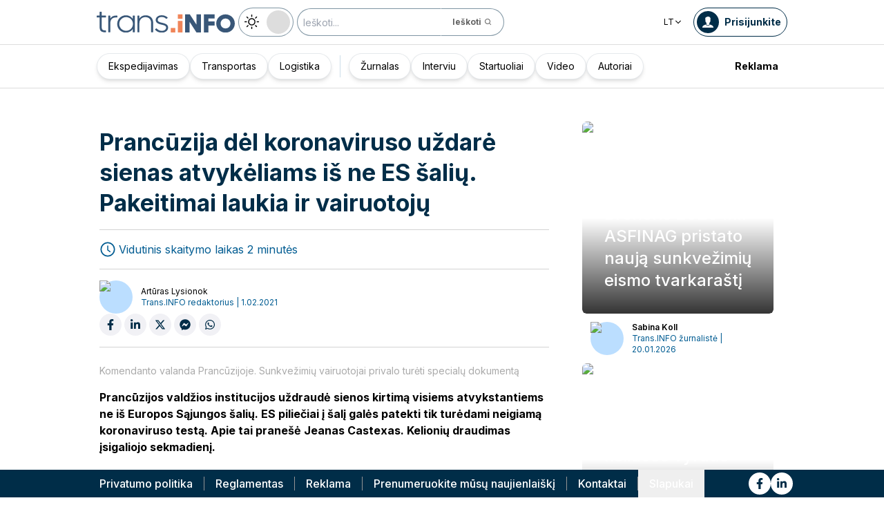

--- FILE ---
content_type: text/html; charset=utf-8
request_url: https://trans.info/lt/prancuzija-del-koronaviruso-uzdare-sienas-atvykeliams-is-ne-es-saliu-pakeitimai-laukia-ir-vairuotoju-220555
body_size: 208331
content:
<!DOCTYPE html><html lang="lt" class="scroll-smooth"><head><meta charSet="utf-8"/><meta name="viewport" content="width=device-width, initial-scale=1"/><link rel="stylesheet" href="/_next/static/css/0b8aca63e754225b.css" data-precedence="next"/><link rel="stylesheet" href="/_next/static/css/e328eac134c223f3.css" data-precedence="next"/><link rel="stylesheet" href="/_next/static/css/0788d812fe1c6770.css" data-precedence="next"/><link rel="stylesheet" href="/_next/static/css/d1ce7f61616b3376.css" data-precedence="next"/><link rel="stylesheet" href="/_next/static/css/94d89ef146acf5e9.css" data-precedence="next"/><link rel="preload" as="script" fetchPriority="low" href="/_next/static/chunks/webpack-7523a7377423fd8b.js"/><script src="/_next/static/chunks/fd9d1056-d6259937ab07002b.js" async=""></script><script src="/_next/static/chunks/2117-4bb31372ddf7f55a.js" async=""></script><script src="/_next/static/chunks/main-app-fb757dbf2494d41f.js" async=""></script><script src="/_next/static/chunks/5878-63afada22e240c17.js" async=""></script><script src="/_next/static/chunks/app/error-5b52fa143fc03e3f.js" async=""></script><script src="/_next/static/chunks/4f53ad1b-76b1d327a8ba0349.js" async=""></script><script src="/_next/static/chunks/a63740d3-3cee1c883db8a5f7.js" async=""></script><script src="/_next/static/chunks/8dc5345f-eb58e227352ef8ac.js" async=""></script><script src="/_next/static/chunks/4f9d9cd8-ac730608f1b6e825.js" async=""></script><script src="/_next/static/chunks/9081a741-51aedfaed072c4d2.js" async=""></script><script src="/_next/static/chunks/5735-853fb8ea957c9961.js" async=""></script><script src="/_next/static/chunks/3817-d9692ed11d5fcc0b.js" async=""></script><script src="/_next/static/chunks/6933-7c13990b0819d909.js" async=""></script><script src="/_next/static/chunks/3786-c2c86de1aac8a274.js" async=""></script><script src="/_next/static/chunks/2267-6d39be8c79a8e90e.js" async=""></script><script src="/_next/static/chunks/8333-904be654b0e83d2a.js" async=""></script><script src="/_next/static/chunks/4930-f3f5e749e21a682f.js" async=""></script><script src="/_next/static/chunks/9501-3874ab369a869d6b.js" async=""></script><script src="/_next/static/chunks/1644-ea97ecb0c7a52545.js" async=""></script><script src="/_next/static/chunks/2261-fbf67e7ab9acf76c.js" async=""></script><script src="/_next/static/chunks/8986-89ed499b7221ece4.js" async=""></script><script src="/_next/static/chunks/8224-49feedd0aa0916d3.js" async=""></script><script src="/_next/static/chunks/3603-eb1eead648e8ceb6.js" async=""></script><script src="/_next/static/chunks/6758-0c1281818127b5c1.js" async=""></script><script src="/_next/static/chunks/1317-fc5ee62a39a1a10c.js" async=""></script><script src="/_next/static/chunks/812-b4e4139529499dc0.js" async=""></script><script src="/_next/static/chunks/7679-1f9528065a7df8b8.js" async=""></script><script src="/_next/static/chunks/1093-694ac95b4fa447b7.js" async=""></script><script src="/_next/static/chunks/app/%5Blocale%5D/(default)/%5Bid%5D/page-ce68622a002e2cfe.js" async=""></script><script src="/_next/static/chunks/app/%5Blocale%5D/(default)/template-9fd6c59f45df2c2d.js" async=""></script><script src="/_next/static/chunks/12038df7-c110168237fa73eb.js" async=""></script><script src="/_next/static/chunks/1132-082f38aa12d89a74.js" async=""></script><script src="/_next/static/chunks/8894-c5a25a3bafedb7d9.js" async=""></script><script src="/_next/static/chunks/5544-3426bab855bf833d.js" async=""></script><script src="/_next/static/chunks/7085-61b2b90b37e0b864.js" async=""></script><script src="/_next/static/chunks/2396-c336753bb45fb11f.js" async=""></script><script src="/_next/static/chunks/app/%5Blocale%5D/(default)/page-814e5f10ed942d35.js" async=""></script><script src="/_next/static/chunks/3776-47b1d36c2890c208.js" async=""></script><script src="/_next/static/chunks/2259-bd60322da35d2359.js" async=""></script><script src="/_next/static/chunks/app/%5Blocale%5D/layout-b619b7730e3ecb8f.js" async=""></script><script src="/_next/static/chunks/1056-422f3165c8e8157f.js" async=""></script><script src="/_next/static/chunks/1756-87da362f1581ea17.js" async=""></script><script src="/_next/static/chunks/4236-16de494c25de9a79.js" async=""></script><script src="/_next/static/chunks/3221-21779e18339b04b8.js" async=""></script><script src="/_next/static/chunks/app/%5Blocale%5D/(default)/layout-b250a606d1f64ef9.js" async=""></script><link rel="preload" href="https://www.googletagmanager.com/gtm.js?id=GTM-KXXMPR" as="script"/><meta name="google-site-verification" content="19nDqMsggDPQNfjLbk1RTqyxAHeiGN9DkODy5al6vQY"/><title>Prancūzija dėl koronaviruso uždarė sienas atvykėliams iš ne ES šalių. Pakeitimai laukia ir vairuotojų | trans.info</title><meta name="description" content="Prancūzijos valdžios institucijos uždraudė sienos kirtimą visiems atvykstantiems ne iš Europos Sąjungos šalių. ES piliečiai į šalį galės patekti tik turėdami neigiamą koronaviruso testą. Apie tai pranešė Jeanas Castexas. Kelionių&amp;hellip;"/><meta name="author" content="trans.info"/><meta name="robots" content="max-image-preview:large"/><meta name="theme-color" content="#FFDC3A"/><link rel="canonical" href="https://trans.info/lt/prancuzija-del-koronaviruso-uzdare-sienas-atvykeliams-is-ne-es-saliu-pakeitimai-laukia-ir-vairuotoju-220555"/><meta property="og:title" content="Prancūzija dėl koronaviruso uždarė sienas atvykėliams iš ne ES šalių. Pakeitimai laukia ir vairuotojų"/><meta property="og:description" content="Prancūzija dėl koronaviruso uždarė sienas atvykėliams iš ne ES šalių. Pakeitimai laukia ir vairuotojų"/><meta property="og:url" content="https://trans.info/lt/prancuzija-del-koronaviruso-uzdare-sienas-atvykeliams-is-ne-es-saliu-pakeitimai-laukia-ir-vairuotoju-220555"/><meta property="og:image" content="https://cdn-trans.info/uploads/2020/10/a08371af8875b1462fcc573adb7.png"/><meta property="og:image:width" content="951"/><meta property="og:image:height" content="796"/><meta property="og:image:alt" content="Prancūzija dėl koronaviruso uždarė sienas atvykėliams iš ne ES šalių. Pakeitimai laukia ir vairuotojų"/><meta property="og:image:type" content="image/png"/><meta property="og:type" content="article"/><meta name="twitter:card" content="summary_large_image"/><meta name="twitter:title" content="Prancūzija dėl koronaviruso uždarė sienas atvykėliams iš ne ES šalių. Pakeitimai laukia ir vairuotojų"/><meta name="twitter:description" content="Prancūzija dėl koronaviruso uždarė sienas atvykėliams iš ne ES šalių. Pakeitimai laukia ir vairuotojų"/><meta name="twitter:image" content="https://cdn-trans.info/uploads/2020/10/a08371af8875b1462fcc573adb7.png"/><meta name="twitter:image:width" content="951"/><meta name="twitter:image:height" content="796"/><meta name="twitter:image:type" content="image/png"/><meta name="twitter:image:alt" content="Prancūzija dėl koronaviruso uždarė sienas atvykėliams iš ne ES šalių. Pakeitimai laukia ir vairuotojų"/><meta name="next-size-adjust"/><script>
        window.dataLayer = window.dataLayer || [];
        function gtag(){window.dataLayer.push(arguments);}
      
        // Set default consent to 'denied' as a placeholder
        // Determine actual values based on your own requirements
        gtag('consent', 'default', {
          'ad_storage': 'denied',
          'ad_user_data': 'denied',
          'ad_personalization': 'denied',
          'analytics_storage': 'denied'
        });
        // set container default parameters
        gtag('js', new Date());
      </script><noscript><iframe style="display:none;visibility:hidden" src="https://www.googletagmanager.com/ns.html?id=GTM-KXXMPR" height="0" width="0"></iframe></noscript><script src="/_next/static/chunks/polyfills-42372ed130431b0a.js" noModule=""></script></head><body class="p-0 __className_22b49a" cz-shortcut-listen="true"><div class="hidden lg:block"><!--$!--><template data-dgst="BAILOUT_TO_CLIENT_SIDE_RENDERING"></template><!--/$--></div><header class="relative sticky top-0 z-50 mb-[72px]"><div class="w-full top-0 transition-all"><div class="w-100 text-premium relative flex flex-col bg-white dark:bg-premium-darker dark:text-white block lg:hidden"><!--$!--><template data-dgst="BAILOUT_TO_CLIENT_SIDE_RENDERING"></template><!--/$--><div class="w-100 text-premium relative sticky z-10 flex min-h-16 items-center justify-between px-3 lg:container bg-white dark:bg-premium-darker"><div class="flex w-max items-center justify-between gap-3 py-3"><a class="flex" href="/lt"><img alt="TransInfo" loading="lazy" width="150" height="37.5" decoding="async" data-nimg="1" class="block dark:hidden" style="color:transparent" src="/static/svg/transinfoLogoColor.svg"/><img alt="TransInfo" loading="lazy" width="150" height="37.5" decoding="async" data-nimg="1" class="dark:block hidden" style="color:transparent" src="/static/svg/transinfoLogoWhiteColor.svg"/></a></div><div class="flex"><button class="flex h-10 w-10 items-center justify-center rounded-full bg-premium-dark text-white"><span class="block w-4"><svg xmlns="http://www.w3.org/2000/svg" fill="none" viewBox="0 0 20 17"><path stroke="currentColor" stroke-linecap="round" stroke-width="3" d="M2.346 1.681h16.016M2.346 8.354h16.016M2.346 15.027h16.016"></path></svg></span></button></div></div><div class="relative flex w-full grow flex-col overflow-auto bg-premium-dark transition-all duration-300 lg:hidden dark:bg-premium-darker dark:text-white pointer-events-none h-0 opacity-0"><nav class="flex min-h-[calc(100vh-104px)] flex-col overflow-auto text-[14px] text-white"><div class="flex grow flex-col"><div class="flex w-full grow justify-around px-8 py-4 text-center font-bold"><div class="flex flex-col justify-center"><a class="block w-full mb-3 pl-2" rel="" href="/lt/category/ekspedijavimas">Ekspedijavimas</a><a class="block w-full mb-3 pl-2" rel="" href="/lt/category/transportas">Transportas</a><a class="block w-full mb-3 pl-2" rel="" href="/lt/category/logistika">Logistika</a><a class="block w-full mb-3 pl-2" rel="" href="/lt/interviews">Interviu</a></div><div class="my-2 block min-h-full w-0.5 border-l border-premium-900"></div><div class="flex flex-col justify-center"><a class="block w-full mb-3 pl-2" rel="" href="/lt/page/zurnalas">Žurnalas</a><a class="block w-full mb-3 pl-2" rel="" href="/lt/category/startuoliai">Startuoliai</a><a class="block w-full mb-3 pl-2" rel="" href="/lt/category/video">Video</a><a class="block w-full mb-3 pl-2" rel="" href="/lt/authors">Autoriai</a></div></div><div class="flex grow flex-col justify-center px-8 py-4 text-center font-bold"><a class="block w-full mb-3 pl-2" rel="" href="/lt/tag/pobierz_przewodnik">Pobierz przewodnik</a><a class="block w-full mb-3 pl-2" rel="" href="/lt/contact">Kontaktai</a><a class="block w-full mb-3 pl-2" rel="" href="/lt/newsletter">Naujienlaiškis</a></div><div class="flex grow flex-col justify-center bg-premium-medium py-2 text-center dark:bg-premium-dark"><div class="flex flex-row items-center px-8 font-bold"><a class="block w-full text-center [&amp;:not(:first-child)]:border-l" rel="nofollow" href="/lt/sales">Reklama</a></div></div><div class="flex w-full grow flex-wrap items-center justify-evenly gap-x-2 px-2 py-4"><div class="flex flex-row gap-x-2"><a rel="nofollow noopener noreferrer" target="_blank" aria-label="Link to fb" href="https://www.facebook.com/trans.infoLithuania"><div class="scale-100 rounded-full bg-white transition-all duration-300 ease-in-out hover:-translate-y-1 hover:scale-[1.1] p-2"><svg stroke="currentColor" fill="currentColor" stroke-width="0" viewBox="0 0 320 512" class="text-premium-dark text-md" height="1em" width="1em" xmlns="http://www.w3.org/2000/svg"><path d="M279.14 288l14.22-92.66h-88.91v-60.13c0-25.35 12.42-50.06 52.24-50.06h40.42V6.26S260.43 0 225.36 0c-73.22 0-121.08 44.38-121.08 124.72v70.62H22.89V288h81.39v224h100.17V288z"></path></svg></div></a><a rel="nofollow noopener noreferrer" target="_blank" aria-label="Link to li" href="https://www.linkedin.com/showcase/trans-info-lithuania"><div class="scale-100 rounded-full bg-white transition-all duration-300 ease-in-out hover:-translate-y-1 hover:scale-[1.1] p-2"><svg stroke="currentColor" fill="currentColor" stroke-width="0" viewBox="0 0 448 512" class="text-premium-dark text-md" height="1em" width="1em" xmlns="http://www.w3.org/2000/svg"><path d="M100.28 448H7.4V148.9h92.88zM53.79 108.1C24.09 108.1 0 83.5 0 53.8a53.79 53.79 0 0 1 107.58 0c0 29.7-24.1 54.3-53.79 54.3zM447.9 448h-92.68V302.4c0-34.7-.7-79.2-48.29-79.2-48.29 0-55.69 37.7-55.69 76.7V448h-92.78V148.9h89.08v40.8h1.3c12.4-23.5 42.69-48.3 87.88-48.3 94 0 111.28 61.9 111.28 142.3V448z"></path></svg></div></a></div><a class="flex gap-x-2 items-center justify-center bg-white text-premium-dark hover:text-premium-900 font-bold rounded-3xl py-1 pl-1 pr-4" rel="nofollow" href="/lt/login"><span class="flex h-8 w-8 items-center justify-center FooterLogin_svg__S4nbv"><svg xmlns="http://www.w3.org/2000/svg" fill="none" viewBox="0 0 42 42"><circle cx="21" cy="21" r="20.5" fill="#fff"></circle><path fill="#015C92" d="M21.05 11c4.918.104 5.476 3.458 4.427 7.328.164.103.5.472.444 1.09-.165 1.135-.663 1.445-.938 1.445-.111.773-.502 1.588-.889 2.104-.276.361-.379.826-.379 1.29 0 .413-.006.15.05.615q.084.223.23.415c-.113.397-.765 2.289-2.995 2.289-2.283 0-2.897-2.041-2.962-2.29q.154-.189.247-.414c.055-.567.065-.303.065-.768 0-.413-.173-.766-.395-1.075-.386-.517-.76-1.393-.872-2.166-.333 0-.827-.31-.938-1.445-.056-.618.206-.987.428-1.09-.553-1.444-1.594-5.926 1.942-6.39.387-.62 1.319-.938 2.534-.938m-3.885 14.978c.443 1.098 1.613 2.58 3.835 2.58 2.224 0 3.39-1.455 3.851-2.565C27.04 27.251 31.5 27.637 31.5 32h-21c0-4.474 4.44-4.782 6.665-6.022"></path></svg></span>Prisijunkite</a><button class="DarkModeSwitch_mobile__kUXgX DarkModeSwitch_darkmodeSwitch__kcnGH"><div class="DarkModeSwitch_pin__qUwpN"></div><p class="DarkModeSwitch_text__zgExZ DarkModeSwitch_textLight__FgjwS"><svg xmlns="http://www.w3.org/2000/svg" width="22" height="22" fill="none"><path fill="currentColor" d="M14.308 6.819a5.33 5.33 0 0 0-3.745-1.565A5.21 5.21 0 0 0 6.82 6.819a5.33 5.33 0 0 0-1.565 3.744c0 1.454.614 2.795 1.565 3.745a5.33 5.33 0 0 0 3.744 1.565 5.21 5.21 0 0 0 3.745-1.565 5.33 5.33 0 0 0 1.565-3.745 5.21 5.21 0 0 0-1.565-3.744m-1.006 6.483a3.87 3.87 0 0 1-2.739 1.118c-1.062 0-2.04-.42-2.738-1.118a3.87 3.87 0 0 1-1.118-2.739c0-1.062.419-2.04 1.118-2.738a3.87 3.87 0 0 1 2.738-1.118c1.062 0 2.04.42 2.739 1.118a3.87 3.87 0 0 1 1.118 2.738c0 1.062-.42 2.04-1.118 2.739M20.4 9.837h-2.152a.74.74 0 0 0-.726.726.74.74 0 0 0 .726.727H20.4a.74.74 0 0 0 .727-.727.74.74 0 0 0-.727-.726M10.564 17.522a.74.74 0 0 0-.727.726V20.4a.74.74 0 0 0 .726.727.74.74 0 0 0 .727-.727v-2.152a.74.74 0 0 0-.726-.726M18.025 17.019l-1.537-1.537c-.252-.28-.727-.28-1.006 0a.71.71 0 0 0 0 1.006l1.537 1.537c.28.28.726.28 1.006 0a.71.71 0 0 0 0-1.006M10.564 0a.74.74 0 0 0-.727.727v2.151a.74.74 0 0 0 .726.727.74.74 0 0 0 .727-.727V.727A.74.74 0 0 0 10.564 0M18.053 3.102a.71.71 0 0 0-1.006 0L15.51 4.639a.71.71 0 0 0 0 1.006c.251.28.726.28 1.006 0l1.537-1.537a.71.71 0 0 0 0-1.006M2.878 9.837H.727a.74.74 0 0 0-.727.726c0 .392.307.727.727.727h2.151a.74.74 0 0 0 .727-.727.74.74 0 0 0-.727-.726M5.617 15.482c-.251-.28-.726-.28-1.006 0l-1.537 1.537a.71.71 0 0 0 0 1.006c.28.28.727.28 1.006 0l1.537-1.537a.71.71 0 0 0 0-1.006M5.617 4.639 4.08 3.102a.71.71 0 0 0-1.006 0 .71.71 0 0 0 0 1.006l1.537 1.537c.28.28.727.28 1.006 0a.71.71 0 0 0 0-1.006"></path></svg></p><p class="DarkModeSwitch_text__zgExZ DarkModeSwitch_textDark__virQf"><svg xmlns="http://www.w3.org/2000/svg" width="16" height="16" fill="none"><path fill="currentColor" d="M15.622 9.106a.56.56 0 0 0-.47.102 6 6 0 0 1-1.82 1.067c-.634.246-1.33.37-2.065.37A6 6 0 0 1 7.013 8.88a6.05 6.05 0 0 1-1.758-4.268c0-.698.123-1.375.327-1.99A5.5 5.5 0 0 1 6.564.857a.525.525 0 0 0-.082-.739.56.56 0 0 0-.47-.102 8.25 8.25 0 0 0-4.335 2.913A8.15 8.15 0 0 0 0 7.874c0 2.237.9 4.268 2.372 5.746A8.05 8.05 0 0 0 8.097 16c1.881 0 3.62-.657 5.01-1.744a8.1 8.1 0 0 0 2.862-4.494c.103-.308-.06-.595-.347-.656m-3.129 4.288a6.97 6.97 0 0 1-4.355 1.518c-1.942 0-3.7-.8-4.969-2.072a7.05 7.05 0 0 1-2.065-4.986c0-1.621.532-3.098 1.452-4.288a7 7 0 0 1 2.351-1.97 7 7 0 0 0-.286.697 6.9 6.9 0 0 0-.388 2.34c0 1.949.797 3.734 2.065 5.006a7.05 7.05 0 0 0 4.989 2.073c.859 0 1.677-.144 2.433-.431.266-.103.532-.206.777-.329a7.5 7.5 0 0 1-2.004 2.442"></path></svg></p></button></div><div class="flex grow flex-col justify-center px-8 pb-8 pt-2 text-center text-[14px]"><a class="block pb-1" rel="nofollow" href="/lt/policy">Privatumo politika</a><a class="block pb-1" rel="nofollow" href="/lt/rules">Reglamentas</a><button>Slapukai</button></div></div></nav></div></div><div class="absolute top-full w-full lg:hidden"><div class="absolute left-0 top-0 h-full w-full bg-white opacity-[0.5] dark:bg-premium-dark"></div><div class="PillBar_pillGroup__GRv56"><a class="PillBar_pillButton__7W1V_ bg-white text-black" href="/lt/category/ekspedijavimas">Ekspedijavimas</a><a class="PillBar_pillButton__7W1V_ bg-white text-black" href="/lt/category/transportas">Transportas</a><a class="PillBar_pillButton__7W1V_ bg-white text-black" href="/lt/category/logistika">Logistika</a></div></div><div class="rounded-b-2xl bg-premium-dark text-white shadow-xl lg:rounded-none lg:bg-white lg:text-black lg:shadow-none dark:bg-premium-dark dark:bg-premium-darker dark:text-white hidden lg:block"><div class="mx-auto flex h-16 items-center justify-between px-3 container"><div class="flex w-max items-center justify-between gap-3 py-3"><a class="flex" href="/lt"><img alt="TransInfo" loading="lazy" width="200" height="50" decoding="async" data-nimg="1" class="lg:block dark:hidden" style="color:transparent" src="/static/svg/transinfoLogoColor.svg"/><img alt="TransInfo" loading="lazy" width="200" height="50" decoding="async" data-nimg="1" class="lg:hidden dark:block" style="color:transparent" src="/static/svg/transinfoLogoWhiteColor.svg"/></a><button class="DarkModeSwitch_mobile__kUXgX DarkModeSwitch_darkmodeSwitch__kcnGH hidden lg:block"><div class="DarkModeSwitch_pin__qUwpN"></div><p class="DarkModeSwitch_text__zgExZ DarkModeSwitch_textLight__FgjwS"><svg xmlns="http://www.w3.org/2000/svg" width="22" height="22" fill="none"><path fill="currentColor" d="M14.308 6.819a5.33 5.33 0 0 0-3.745-1.565A5.21 5.21 0 0 0 6.82 6.819a5.33 5.33 0 0 0-1.565 3.744c0 1.454.614 2.795 1.565 3.745a5.33 5.33 0 0 0 3.744 1.565 5.21 5.21 0 0 0 3.745-1.565 5.33 5.33 0 0 0 1.565-3.745 5.21 5.21 0 0 0-1.565-3.744m-1.006 6.483a3.87 3.87 0 0 1-2.739 1.118c-1.062 0-2.04-.42-2.738-1.118a3.87 3.87 0 0 1-1.118-2.739c0-1.062.419-2.04 1.118-2.738a3.87 3.87 0 0 1 2.738-1.118c1.062 0 2.04.42 2.739 1.118a3.87 3.87 0 0 1 1.118 2.738c0 1.062-.42 2.04-1.118 2.739M20.4 9.837h-2.152a.74.74 0 0 0-.726.726.74.74 0 0 0 .726.727H20.4a.74.74 0 0 0 .727-.727.74.74 0 0 0-.727-.726M10.564 17.522a.74.74 0 0 0-.727.726V20.4a.74.74 0 0 0 .726.727.74.74 0 0 0 .727-.727v-2.152a.74.74 0 0 0-.726-.726M18.025 17.019l-1.537-1.537c-.252-.28-.727-.28-1.006 0a.71.71 0 0 0 0 1.006l1.537 1.537c.28.28.726.28 1.006 0a.71.71 0 0 0 0-1.006M10.564 0a.74.74 0 0 0-.727.727v2.151a.74.74 0 0 0 .726.727.74.74 0 0 0 .727-.727V.727A.74.74 0 0 0 10.564 0M18.053 3.102a.71.71 0 0 0-1.006 0L15.51 4.639a.71.71 0 0 0 0 1.006c.251.28.726.28 1.006 0l1.537-1.537a.71.71 0 0 0 0-1.006M2.878 9.837H.727a.74.74 0 0 0-.727.726c0 .392.307.727.727.727h2.151a.74.74 0 0 0 .727-.727.74.74 0 0 0-.727-.726M5.617 15.482c-.251-.28-.726-.28-1.006 0l-1.537 1.537a.71.71 0 0 0 0 1.006c.28.28.727.28 1.006 0l1.537-1.537a.71.71 0 0 0 0-1.006M5.617 4.639 4.08 3.102a.71.71 0 0 0-1.006 0 .71.71 0 0 0 0 1.006l1.537 1.537c.28.28.727.28 1.006 0a.71.71 0 0 0 0-1.006"></path></svg></p><p class="DarkModeSwitch_text__zgExZ DarkModeSwitch_textDark__virQf"><svg xmlns="http://www.w3.org/2000/svg" width="16" height="16" fill="none"><path fill="currentColor" d="M15.622 9.106a.56.56 0 0 0-.47.102 6 6 0 0 1-1.82 1.067c-.634.246-1.33.37-2.065.37A6 6 0 0 1 7.013 8.88a6.05 6.05 0 0 1-1.758-4.268c0-.698.123-1.375.327-1.99A5.5 5.5 0 0 1 6.564.857a.525.525 0 0 0-.082-.739.56.56 0 0 0-.47-.102 8.25 8.25 0 0 0-4.335 2.913A8.15 8.15 0 0 0 0 7.874c0 2.237.9 4.268 2.372 5.746A8.05 8.05 0 0 0 8.097 16c1.881 0 3.62-.657 5.01-1.744a8.1 8.1 0 0 0 2.862-4.494c.103-.308-.06-.595-.347-.656m-3.129 4.288a6.97 6.97 0 0 1-4.355 1.518c-1.942 0-3.7-.8-4.969-2.072a7.05 7.05 0 0 1-2.065-4.986c0-1.621.532-3.098 1.452-4.288a7 7 0 0 1 2.351-1.97 7 7 0 0 0-.286.697 6.9 6.9 0 0 0-.388 2.34c0 1.949.797 3.734 2.065 5.006a7.05 7.05 0 0 0 4.989 2.073c.859 0 1.677-.144 2.433-.431.266-.103.532-.206.777-.329a7.5 7.5 0 0 1-2.004 2.442"></path></svg></p></button><form class="flex h-full translate-x-9 items-center lg:translate-x-0 hidden lg:flex" action="/lt/search" method="GET"><input type="text" placeholder="Ieškoti..." class="h-10 rounded-full border border-premium-dark border-opacity-50 bg-white px-2 py-[9px] pr-6 text-sm text-black opacity-100 outline-none transition-all placeholder:text-sm placeholder:italic lg:py-[5px] dark:border-premium-500 dark:bg-premium-dark dark:text-white" name="q"/><button type="submit" class="flex h-10 w-10 -translate-x-9 items-center justify-center rounded-br-full rounded-tr-full border border-premium-dark border-l-transparent border-opacity-50 bg-white text-xs font-bold text-premium-dark text-white transition-colors hover:bg-premium-500 lg:w-auto lg:border-l-transparent lg:px-4 lg:py-2 lg:text-gray-700 dark:border-premium-500 dark:border-l-transparent dark:bg-premium-dark dark:hover:bg-premium-500"><span class="hidden lg:inline">Ieškoti</span><svg stroke="currentColor" fill="currentColor" stroke-width="0" viewBox="0 0 24 24" class="h-6 w-6 lg:ml-1 lg:h-auto lg:w-auto" height="1em" width="1em" xmlns="http://www.w3.org/2000/svg"><path d="M10 18a7.952 7.952 0 0 0 4.897-1.688l4.396 4.396 1.414-1.414-4.396-4.396A7.952 7.952 0 0 0 18 10c0-4.411-3.589-8-8-8s-8 3.589-8 8 3.589 8 8 8zm0-14c3.309 0 6 2.691 6 6s-2.691 6-6 6-6-2.691-6-6 2.691-6 6-6z"></path></svg></button></form></div><div class="flex w-max items-center justify-between gap-3 py-3"><div class="relative hidden lg:block mx-4"><button class="flex items-center gap-1 dark:text-white text-black bg-white text-xs dark:bg-premium-darker">LT<svg stroke="currentColor" fill="currentColor" stroke-width="0" viewBox="0 0 512 512" class="h-3 w-3" height="1em" width="1em" xmlns="http://www.w3.org/2000/svg"><path d="M256 294.1L383 167c9.4-9.4 24.6-9.4 33.9 0s9.3 24.6 0 34L273 345c-9.1 9.1-23.7 9.3-33.1.7L95 201.1c-4.7-4.7-7-10.9-7-17s2.3-12.3 7-17c9.4-9.4 24.6-9.4 33.9 0l127.1 127z"></path></svg></button><div class="absolute left-0 rounded-lg border border-gray-600  dark:bg-premium-dark dark:text-white transition-opacity z-[100] pointer-events-none opacity-0 top-full mt-3 text-black bg-white"><a hrefLang="pl" class="block w-full p-2 text-left text-xs transition-colors hover:bg-gray-200 hover:text-black rounded-t-lg" href="/pl">Polski</a><a hrefLang="en" class="block w-full p-2 text-left text-xs transition-colors hover:bg-gray-200 hover:text-black" href="/en">English</a><a hrefLang="es" class="block w-full p-2 text-left text-xs transition-colors hover:bg-gray-200 hover:text-black" href="/es">Español</a><a hrefLang="de" class="block w-full p-2 text-left text-xs transition-colors hover:bg-gray-200 hover:text-black" href="/de">Deutsch</a><a hrefLang="fr" class="block w-full p-2 text-left text-xs transition-colors hover:bg-gray-200 hover:text-black" href="/fr">Français</a><a hrefLang="it" class="block w-full p-2 text-left text-xs transition-colors hover:bg-gray-200 hover:text-black" href="/it">Italiano</a><a hrefLang="ua" class="block w-full p-2 text-left text-xs transition-colors hover:bg-gray-200 hover:text-black" href="/ua">Українська</a><a hrefLang="hu" class="block w-full p-2 text-left text-xs transition-colors hover:bg-gray-200 hover:text-black" href="/hu">Magyar</a><a hrefLang="ro" class="block w-full p-2 text-left text-xs transition-colors hover:bg-gray-200 hover:text-black" href="/ro">Română</a><a hrefLang="ru" class="block w-full p-2 text-left text-xs transition-colors hover:bg-gray-200 hover:text-black rounded-b-lg" href="/ru">Русский</a></div></div><form class="flex h-full translate-x-9 items-center lg:translate-x-0 lg:hidden" action="/lt/search" method="GET"><input type="text" placeholder="Ieškoti..." class="h-10 rounded-full border border-premium-dark border-opacity-50 bg-white px-2 py-[9px] pr-6 text-sm text-black opacity-100 outline-none transition-all placeholder:text-sm placeholder:italic lg:py-[5px] dark:border-premium-500 dark:bg-premium-dark dark:text-white" name="q"/><button type="submit" class="flex h-10 w-10 -translate-x-9 items-center justify-center rounded-br-full rounded-tr-full border border-premium-dark border-l-transparent border-opacity-50 bg-white text-xs font-bold text-premium-dark text-white transition-colors hover:bg-premium-500 lg:w-auto lg:border-l-transparent lg:px-4 lg:py-2 lg:text-gray-700 dark:border-premium-500 dark:border-l-transparent dark:bg-premium-dark dark:hover:bg-premium-500"><span class="hidden lg:inline">Ieškoti</span><svg stroke="currentColor" fill="currentColor" stroke-width="0" viewBox="0 0 24 24" class="h-6 w-6 lg:ml-1 lg:h-auto lg:w-auto" height="1em" width="1em" xmlns="http://www.w3.org/2000/svg"><path d="M10 18a7.952 7.952 0 0 0 4.897-1.688l4.396 4.396 1.414-1.414-4.396-4.396A7.952 7.952 0 0 0 18 10c0-4.411-3.589-8-8-8s-8 3.589-8 8 3.589 8 8 8zm0-14c3.309 0 6 2.691 6 6s-2.691 6-6 6-6-2.691-6-6 2.691-6 6-6z"></path></svg></button></form><a rel="nofollow" class="lg:text-premium-dark lg:hover:text-premium-900 dark:hover:text-premium-100 flex items-center pl-1 pr-2 text-sm font-bold transition-all dark:text-white border border-premium-dark dark:border-premium-500 rounded-full p-1" href="/lt/login?from=/prancuzija-del-koronaviruso-uzdare-sienas-atvykeliams-is-ne-es-saliu-pakeitimai-laukia-ir-vairuotoju-220555"><div class="mr-2 rounded-full bg-premium-dark p-2 text-white dark:bg-white dark:text-premium-dark"><!--$--><svg xmlns="http://www.w3.org/2000/svg" fill="none" viewBox="0 0 18 18" width="16" height="16"><path fill="currentColor" d="M9.042 0c4.216.089 4.694 2.964 3.795 6.28.141.09.428.406.38.936-.14.973-.567 1.238-.803 1.238-.095.663-.43 1.36-.762 1.803-.236.31-.324.708-.324 1.107 0 .353-.006.128.042.526q.073.191.197.356c-.097.34-.656 1.962-2.567 1.962-1.957 0-2.483-1.75-2.54-1.962q.134-.163.212-.356c.048-.485.057-.26.057-.658 0-.354-.148-.657-.339-.922-.331-.443-.652-1.193-.747-1.856-.286 0-.71-.265-.804-1.238-.048-.53.176-.846.366-.935C4.731 5.043 3.84 1.2 6.87.803 7.2.273 8 0 9.042 0M5.713 12.838c.38.942 1.383 2.213 3.287 2.213 1.906 0 2.906-1.248 3.3-2.2C14.178 13.93 18 14.262 18 18H0c0-3.835 3.805-4.098 5.713-5.162"></path></svg><!--/$--></div><span class="hidden text-nowrap lg:block">Prisijunkite</span></a></div></div><nav class="absolute top-full w-full border-b border-t border-gray-500 px-2 hidden lg:block"><div class="absolute left-0 top-0 h-full w-full bg-white opacity-[0.8]  dark:bg-premium-dark"></div><div class="container mx-auto"><ul class="flex items-center justify-start gap-3 p-2 lg:gap-1 lg:p-1"><ul class="flex items-center justify-start gap-3 p-2"><li class="group relative flex h-full flex-grow items-center justify-center"><a class="border border-opacity-10 bg-white border-premium-dark hover:opacity-30 flex h-full px-4 py-2 items-center justify-start rounded-full text-sm transition-colors whitespace-nowrap flex items-center justify-center gap-1 border shadow-md bg-white text-black hover:text-black" href="/lt/category/ekspedijavimas">Ekspedijavimas</a></li><li class="group relative flex h-full flex-grow items-center justify-center"><a class="border border-opacity-10 bg-white border-premium-dark hover:opacity-30 flex h-full px-4 py-2 items-center justify-start rounded-full text-sm transition-colors whitespace-nowrap flex items-center justify-center gap-1 border shadow-md bg-white text-black hover:text-black" href="/lt/category/transportas">Transportas</a></li><li class="group relative flex h-full flex-grow items-center justify-center"><a class="border border-opacity-10 bg-white border-premium-dark hover:opacity-30 flex h-full px-4 py-2 items-center justify-start rounded-full text-sm transition-colors whitespace-nowrap flex items-center justify-center gap-1 border shadow-md bg-white text-black hover:text-black" href="/lt/category/logistika">Logistika</a></li></ul><div class="mx-4 h-8 border-r border-premium-900 lg:mx-1"></div><ul class="flex items-center justify-start gap-3 p-2"><li class="group relative flex h-full flex-grow items-center justify-center"><a class="border border-opacity-10 bg-white border-premium-dark hover:opacity-30 flex h-full px-4 py-2 items-center justify-start rounded-full text-sm transition-colors whitespace-nowrap flex items-center justify-center gap-1 border shadow-md bg-white text-black hover:text-black" href="/lt/page/zurnalas">Žurnalas</a></li><li class="group relative flex h-full flex-grow items-center justify-center"><a class="border border-opacity-10 bg-white border-premium-dark hover:opacity-30 flex h-full px-4 py-2 items-center justify-start rounded-full text-sm transition-colors whitespace-nowrap flex items-center justify-center gap-1 border shadow-md bg-white text-black hover:text-black" href="/lt/interviews">Interviu</a></li><li class="group relative flex h-full flex-grow items-center justify-center"><a class="border border-opacity-10 bg-white border-premium-dark hover:opacity-30 flex h-full px-4 py-2 items-center justify-start rounded-full text-sm transition-colors whitespace-nowrap flex items-center justify-center gap-1 border shadow-md bg-white text-black hover:text-black" href="/lt/category/startuoliai">Startuoliai</a></li><li class="group relative flex h-full flex-grow items-center justify-center"><a class="border border-opacity-10 bg-white border-premium-dark hover:opacity-30 flex h-full px-4 py-2 items-center justify-start rounded-full text-sm transition-colors whitespace-nowrap flex items-center justify-center gap-1 border shadow-md bg-white text-black hover:text-black" href="/lt/category/video">Video</a></li><li class="group relative flex h-full flex-grow items-center justify-center"><a class="border border-opacity-10 bg-white border-premium-dark hover:opacity-30 flex h-full px-4 py-2 items-center justify-start rounded-full text-sm transition-colors whitespace-nowrap flex items-center justify-center gap-1 border shadow-md bg-white text-black hover:text-black" href="/lt/authors">Autoriai</a></li></ul><div class="flex w-full flex-col items-end"><ul class="flex items-center justify-start gap-3 p-2"><li class="group relative flex h-full flex-grow items-center justify-center min-w-[200px] lg:min-w-[90px]"><a class="flex h-full items-center justify-center px-2 py-2 text-sm font-bold transition-colors hover:opacity-70" href="/lt/sales">Reklama</a></li></ul></div></ul></div></nav></div></div></header><div class="transition-all relative lg:pb-20 w-full opacity-0 top-[50px]"><div class="container mx-auto lg:grid lg:grid-cols-3"><div class="pt-4 lg:col-span-2"><div class="block px-3 py-4 lg:px-4 lg:py-8 lg:pb-16"><div class="lg:hidden"><img alt="" loading="lazy" width="735" height="500" decoding="async" data-nimg="1" class="mb-2 h-auto w-full rounded-md" style="color:transparent" src="https://cdn-trans.info/uploads/2020/10/a08371af8875b1462fcc573adb7.png"/><p class="text-xs text-gray-600 lg:text-sm">Komendanto valanda Prancūzijoje. Sunkvežimių vairuotojai privalo turėti specialų dokumentą
</p></div><h1 class="mb-4 text-lg font-bold leading-[1.3] text-premium-dark md:text-xl lg:text-[2.125rem] lg:leading-[1.3] dark:text-white">Prancūzija dėl koronaviruso uždarė sienas atvykėliams iš ne ES šalių. Pakeitimai laukia ir vairuotojų</h1><div class="mb-4 flex items-center justify-between gap-2 border-b border-t border-ebony border-opacity-20 py-4 lg:justify-start lg:gap-8"><div class="flex items-center text-premium-900 dark:text-orange-500"><svg stroke="currentColor" fill="currentColor" stroke-width="0" viewBox="0 0 1024 1024" class="mr-1 h-6 w-6" height="1em" width="1em" xmlns="http://www.w3.org/2000/svg"><path d="M512 64C264.6 64 64 264.6 64 512s200.6 448 448 448 448-200.6 448-448S759.4 64 512 64zm0 820c-205.4 0-372-166.6-372-372s166.6-372 372-372 372 166.6 372 372-166.6 372-372 372z"></path><path d="M686.7 638.6L544.1 535.5V288c0-4.4-3.6-8-8-8H488c-4.4 0-8 3.6-8 8v275.4c0 2.6 1.2 5 3.3 6.5l165.4 120.6c3.6 2.6 8.6 1.8 11.2-1.7l28.6-39c2.6-3.7 1.8-8.7-1.8-11.2z"></path></svg>Vidutinis skaitymo laikas 2 minutės</div></div><div class="flex items-center gap-4 md:block xxxl:flex mb-4"><div class="items-left mb-4 flex flex-shrink-0 flex-col xl:mb-0"><div class="group flex items-center justify-between mr-2"><a class="flex items-center" href="/lt/user/arturas-lysionok"><img alt="Artūras Lysionok" loading="lazy" width="48" height="48" decoding="async" data-nimg="1" class="mr-3 h-8 w-8 rounded-full bg-premium-100 transition-transform group-hover:scale-110 lg:h-12 lg:w-12" style="color:transparent" src="https://cdn-trans.info/uploads/2017/11/90b31fa19c29fe4a1f83dab72bb.png"/><div class="flex flex-col text-xs"><p class="mr-2 text-black dark:text-white">Artūras Lysionok</p><p class="text-premium-900 dark:text-orange-500">Trans.INFO redaktorius | 1.02.2021</p></div></a></div></div><div class="flex items-center hidden flex-shrink-0 sm:flex"><!--$--><button class="react-share__ShareButton mr-1" style="background-color:transparent;border:none;padding:0;font:inherit;color:inherit;cursor:pointer"><div class="block h-8 w-8 rounded-full bg-gray-200 p-2 text-premium-dark transition-all hover:scale-110 hover:bg-gray-500"><svg stroke="currentColor" fill="currentColor" stroke-width="0" viewBox="0 0 320 512" class="h-4 w-4" height="1em" width="1em" xmlns="http://www.w3.org/2000/svg"><path d="M279.14 288l14.22-92.66h-88.91v-60.13c0-25.35 12.42-50.06 52.24-50.06h40.42V6.26S260.43 0 225.36 0c-73.22 0-121.08 44.38-121.08 124.72v70.62H22.89V288h81.39v224h100.17V288z"></path></svg></div></button><!--/$--><!--$--><button class="react-share__ShareButton mr-1" style="background-color:transparent;border:none;padding:0;font:inherit;color:inherit;cursor:pointer"><div class="block h-8 w-8 rounded-full bg-gray-200 p-2 text-premium-dark transition-all hover:scale-110 hover:bg-gray-500"><svg stroke="currentColor" fill="currentColor" stroke-width="0" viewBox="0 0 448 512" class="h-4 w-4" height="1em" width="1em" xmlns="http://www.w3.org/2000/svg"><path d="M100.28 448H7.4V148.9h92.88zM53.79 108.1C24.09 108.1 0 83.5 0 53.8a53.79 53.79 0 0 1 107.58 0c0 29.7-24.1 54.3-53.79 54.3zM447.9 448h-92.68V302.4c0-34.7-.7-79.2-48.29-79.2-48.29 0-55.69 37.7-55.69 76.7V448h-92.78V148.9h89.08v40.8h1.3c12.4-23.5 42.69-48.3 87.88-48.3 94 0 111.28 61.9 111.28 142.3V448z"></path></svg></div></button><!--/$--><!--$--><button class="react-share__ShareButton mr-1" style="background-color:transparent;border:none;padding:0;font:inherit;color:inherit;cursor:pointer"><div class="block h-8 w-8 rounded-full bg-gray-200 p-2 text-premium-dark transition-all hover:scale-110 hover:bg-gray-500"><svg stroke="currentColor" fill="currentColor" stroke-width="0" viewBox="0 0 24 24" class="h-4 w-4" height="1em" width="1em" xmlns="http://www.w3.org/2000/svg"><path d="M18.2048 2.25H21.5128L14.2858 10.51L22.7878 21.75H16.1308L10.9168 14.933L4.95084 21.75H1.64084L9.37084 12.915L1.21484 2.25H8.04084L12.7538 8.481L18.2048 2.25ZM17.0438 19.77H18.8768L7.04484 4.126H5.07784L17.0438 19.77Z"></path></svg></div></button><!--/$--><!--$--><button class="react-share__ShareButton mr-1" style="background-color:transparent;border:none;padding:0;font:inherit;color:inherit;cursor:pointer"><div class="block h-8 w-8 rounded-full bg-gray-200 p-2 text-premium-dark transition-all hover:scale-110 hover:bg-gray-500"><svg stroke="currentColor" fill="currentColor" stroke-width="0" viewBox="0 0 512 512" class="h-4 w-4" height="1em" width="1em" xmlns="http://www.w3.org/2000/svg"><path d="M256.55 8C116.52 8 8 110.34 8 248.57c0 72.3 29.71 134.78 78.07 177.94 8.35 7.51 6.63 11.86 8.05 58.23A19.92 19.92 0 0 0 122 502.31c52.91-23.3 53.59-25.14 62.56-22.7C337.85 521.8 504 423.7 504 248.57 504 110.34 396.59 8 256.55 8zm149.24 185.13l-73 115.57a37.37 37.37 0 0 1-53.91 9.93l-58.08-43.47a15 15 0 0 0-18 0l-78.37 59.44c-10.46 7.93-24.16-4.6-17.11-15.67l73-115.57a37.36 37.36 0 0 1 53.91-9.93l58.06 43.46a15 15 0 0 0 18 0l78.41-59.38c10.44-7.98 24.14 4.54 17.09 15.62z"></path></svg></div></button><!--/$--><!--$--><button class="react-share__ShareButton mr-1" style="background-color:transparent;border:none;padding:0;font:inherit;color:inherit;cursor:pointer"><div class="block h-8 w-8 rounded-full bg-gray-200 p-2 text-premium-dark transition-all hover:scale-110 hover:bg-gray-500"><svg stroke="currentColor" fill="currentColor" stroke-width="0" viewBox="0 0 448 512" class="h-4 w-4" height="1em" width="1em" xmlns="http://www.w3.org/2000/svg"><path d="M380.9 97.1C339 55.1 283.2 32 223.9 32c-122.4 0-222 99.6-222 222 0 39.1 10.2 77.3 29.6 111L0 480l117.7-30.9c32.4 17.7 68.9 27 106.1 27h.1c122.3 0 224.1-99.6 224.1-222 0-59.3-25.2-115-67.1-157zm-157 341.6c-33.2 0-65.7-8.9-94-25.7l-6.7-4-69.8 18.3L72 359.2l-4.4-7c-18.5-29.4-28.2-63.3-28.2-98.2 0-101.7 82.8-184.5 184.6-184.5 49.3 0 95.6 19.2 130.4 54.1 34.8 34.9 56.2 81.2 56.1 130.5 0 101.8-84.9 184.6-186.6 184.6zm101.2-138.2c-5.5-2.8-32.8-16.2-37.9-18-5.1-1.9-8.8-2.8-12.5 2.8-3.7 5.6-14.3 18-17.6 21.8-3.2 3.7-6.5 4.2-12 1.4-32.6-16.3-54-29.1-75.5-66-5.7-9.8 5.7-9.1 16.3-30.3 1.8-3.7.9-6.9-.5-9.7-1.4-2.8-12.5-30.1-17.1-41.2-4.5-10.8-9.1-9.3-12.5-9.5-3.2-.2-6.9-.2-10.6-.2-3.7 0-9.7 1.4-14.8 6.9-5.1 5.6-19.4 19-19.4 46.3 0 27.3 19.9 53.7 22.6 57.4 2.8 3.7 39.1 59.7 94.8 83.8 35.2 15.2 49 16.5 66.6 13.9 10.7-1.6 32.8-13.4 37.4-26.4 4.6-13 4.6-24.1 3.2-26.4-1.3-2.5-5-3.9-10.5-6.6z"></path></svg></div></button><!--/$--></div></div><div class="mb-4 border-b border-ebony border-opacity-20"></div><p class="article-before-content mb-4 font-semibold leading-[1.2] text-premium-900 lg:text-[1.375rem] dark:text-white"></p><div class="mb-4 hidden lg:block"><img alt="" loading="lazy" width="735" height="500" decoding="async" data-nimg="1" class="mb-2 h-auto w-full rounded-md" style="color:transparent" src="https://cdn-trans.info/uploads/2020/10/a08371af8875b1462fcc573adb7.png"/><p class="text-xs text-gray-600 lg:text-sm">Komendanto valanda Prancūzijoje. Sunkvežimių vairuotojai privalo turėti specialų dokumentą
</p></div><article><div class="article-content protected"><div><p><b>Prancūzijos valdžios institucijos uždraudė sienos kirtimą visiems atvykstantiems ne iš Europos Sąjungos šalių. ES piliečiai į šalį galės patekti tik turėdami neigiamą koronaviruso testą. Apie tai pranešė Jeanas Castexas. Kelionių draudimas įsigaliojo sekmadienį.</b></p>
<p><span>Kalbėdamas po valstybės gynybos tarybos posėdžio J. Castexas sakė kol kas neskelbsiantis naujo visuotinio uždarymo ir pridūrė, kad „kelios ateinančios dienos bus lemiamos“ sprendžiant dėl galimų naujų suvaržymų.</span></p>
<p><span>Siekiant apriboti ligos plitimą didieji prekybos centrai, išskyrus parduodančius maisto produktus, buvo uždaryti nuo sekmadienio, taip pat sugriežtinta šiuo metu nuo 18 val. galiojančios komendanto valandos priežiūra.</span></p>
<p><span>Vyriausybės vadovas sakė, kad bus leidžiamos tik būtiniausios kelionės į ES nepriklausančias šalis ir iš jų. Vis atvykstantieji iš Bendrijos šalių, išskyrus dirbančius Prancūzijoje, bet gyvenančius kaimyninėse šalyse žmones, kirsdami sieną turės pateikti neigiamo PCR (polimerazės grandininės reakcijos) neigiamo testo rezultatus.</span></p>
<blockquote class="twitter-tweet">
<p dir="ltr" lang="fr">Les prochains jours seront déterminants. <a href="https://t.co/unHP1AVgKJ">pic.twitter.com/unHP1AVgKJ</a></p>
<p>— Jean Castex (@JeanCASTEX) <a href="https://twitter.com/JeanCASTEX/status/1355254297571823619?ref_src=twsrc%5Etfw">January 29, 2021</a></p></blockquote>
<p></p>
<h2><strong>Vairuotojai iš trečiųjų šalių</strong></h2>
<p><span>Profesionaliems vairuotojams, gabenantiems krovinius, draudimas netaikomas. Tačiau sunkvežimių vairuotojai ne iš ES šalių turi pateikti neigiamą koronaviruso testą. Jeanas Castexas paaiškino, kad tokiam šalies valdžios sprendimui įtakos turėjo epidemijos situacija kitose Europos ir pasaulio šalyse.</span></p>
<blockquote><p><em><span>“Prancūzijos epidemijos situacija yra labiau kontroliuojama nei daugelio mūsų kaimynų, tačiau vis dėlto tai kelia susirūpinimą”, – sakė vyriausybės vadovas.</span></em></p></blockquote>
<p><span>A26 greitkelyje link Kalė ir Diunkerko sunkvežimių vairuotojai gali pasidaryti Prancūzijos civilinės gynybos nemokamus COVID-19 testus.</span></p>
<p><span>Nuo sausio 28 d. taip pat visi iš Airijos plaukiantys vairuotojai turi pateikti neigiamą koronaviruso tyrimo rezultatą. </span></p>
<h2><strong>Pažymos Prancūzijoje</strong></h2>
<p>Taip pat primename, kad VISI  vairuotojai, vykstantys į Prancūziją (tuo tarpu ir ES piliečiai), turi turėti specialias pažymas:</p>
<ol>
<li>Kelionės (komandiruotės) patvirtinimas. Šį dokumentą turi užpildyti darbdavys.<br/>
<a href="https://d1dcnte8mfzkpv.cloudfront.net/uploads/2021/02/312645351f63567c8ab827de1f20.doc" target="_blank" rel="noopener noreferrer"><strong>&gt;&gt;&gt; Atsiųsti formą</strong></a></li>
<li>Tarptautinis kelionės pažymėjimas. Šį dokumentą turi užpildyti vairuotojas.<br/>
<a href="https://d1dcnte8mfzkpv.cloudfront.net/uploads/2021/02/993fd87af3e3ffa216fcb894397.doc" target="_blank" rel="noopener noreferrer"><strong>&gt;&gt;&gt; Atsiųsti formą</strong></a></li>
</ol>
</div></div></article><div><div class=" my-2 mr-4 inline-block text-lg font-bold lg:text-xl">Paantraštės<!-- -->:</div><ul class="inline-flex flex-wrap"><li class="mb-1 mr-1"><a class="block rounded-full bg-premium-900 px-2 py-1 text-sm text-white transition-colors hover:bg-premium-700 hover:text-white" href="/lt/tag/prancuzija">#<!-- -->prancuzija</a></li><li class="mb-1 mr-1"><a class="block rounded-full bg-premium-900 px-2 py-1 text-sm text-white transition-colors hover:bg-premium-700 hover:text-white" href="/lt/tag/vairuotojai">#<!-- -->vairuotojai</a></li><li class="mb-1 mr-1"><a class="block rounded-full bg-premium-900 px-2 py-1 text-sm text-white transition-colors hover:bg-premium-700 hover:text-white" href="/lt/tag/vezejai">#<!-- -->vezejai</a></li></ul></div><div class="h-0.5 w-full"></div><div class="xl:mt-2"></div></div><div class="px-4 pb-4 lg:hidden"><!--$--><!--/$--><!--$--><div class="flex w-full flex-col gap-4"><div class="flex h-[350px] flex-col"><a class="group relative h-full flex-col overflow-hidden rounded-md lg:rounded-md flex lg:flex" href="/lt/austrija-breneris-lueg-tiltas-a13-eismas-2026-443723"><div class="flex flex-row overflow-hidden h-full"><div class="relative flex w-full flex-col overflow-hidden rounded-md lg:rounded-md max-w-[unset] justify-end lg:max-w-[unset] lg:justify-end min-h-64 lg:h-full h-full"><img alt="Breneris 2026 m.: ASFINAG pristato naują sunkvežimių eismo tvarkaraštį" loading="lazy" width="700" height="500" decoding="async" data-nimg="1" class="absolute h-full w-full object-cover transition-transform duration-1000 group-hover:scale-105 rounded-t-md rounded-b-md lg:rounded-b-md" style="color:transparent" src="https://cdn-trans.info/uploads/2025/12/1dd8267fff824e6a5e8d6fae150-lt-1024x576.webp"/><div class="gap-2 flex flex-wrap max-h-[30px] overflow-hidden absolute left-2 right-2 top-2 flex-row items-start"></div><div class="flex-col justify-end h-1/2 relative lg:bg-gradient-to-t lg:from-black/80 lg:to-black/0 hidden lg:flex lg:gap-3 lg:p-8 gap-1 p-4 rounded-b-md lg:rounded-b-md"><h3 class="text-white text-md font-regular lg:text-2xl lg:font-medium  text-[0.875rem] sm:text-[1rem]">Breneris 2026 m.: ASFINAG pristato naują sunkvežimių eismo tvarkaraštį</h3><div class="lg:hidden hidden"><div class="flex items-center"><img alt="Sabina Koll" loading="lazy" width="48" height="48" decoding="async" data-nimg="1" class="mr-1 h-12 w-12 rounded-full bg-premium-100" style="color:transparent" src="https://cdn-trans.info/uploads/2021/04/da1f34aba18c4e93360959e65eb.jpg"/><p class="ml-2 flex flex-col text-xs"><span class="text-white font-semibold">Sabina Koll</span> <span class="text-white">Trans.INFO žurnalistė | 20.01.2026</span></p></div></div></div></div><div class="lg:w-full w-[140%] pr-0 pb-0 sm:pr-[unset] sm:pb-[unset] flex-col items-start gap-2 justify-between dark:bg-dark-500 rounded-b-md hidden lg:hidden lg:gap-3 lg:p-8 gap-1 p-4"><div class="flex flex-col"><h3 class="text-md font-regular lg:text-2xl lg:font-medium  text-[0.875rem] sm:text-[1rem]">Breneris 2026 m.: ASFINAG pristato naują sunkvežimių eismo tvarkaraštį</h3><div class="lg:hidden hidden"><div class="flex items-center"><img alt="Sabina Koll" loading="lazy" width="48" height="48" decoding="async" data-nimg="1" class="mr-1 h-12 w-12 rounded-full bg-premium-100" style="color:transparent" src="https://cdn-trans.info/uploads/2021/04/da1f34aba18c4e93360959e65eb.jpg"/><p class="ml-2 flex flex-col text-xs"><span class="text-black dark:text-white font-semibold">Sabina Koll</span> <span class="text-premium-900 dark:text-white">Trans.INFO žurnalistė | 20.01.2026</span></p></div></div></div></div></div><div class="flex-col items-start gap-2 justify-between rounded-b-md flex lg:flex lg:gap-3 lg:p-3 gap-1 p-2"><h3 class="text-md font-regular lg:text-2xl lg:font-medium  text-[0.875rem] sm:text-[1rem] lg:hidden block">Breneris 2026 m.: ASFINAG pristato naują sunkvežimių eismo tvarkaraštį</h3><div class="lg:block block"><div class="flex items-center"><img alt="Sabina Koll" loading="lazy" width="48" height="48" decoding="async" data-nimg="1" class="mr-1 h-12 w-12 rounded-full bg-premium-100" style="color:transparent" src="https://cdn-trans.info/uploads/2021/04/da1f34aba18c4e93360959e65eb.jpg"/><p class="ml-2 flex flex-col text-xs"><span class="text-black dark:text-white font-semibold">Sabina Koll</span> <span class="text-premium-900 dark:text-white">Trans.INFO žurnalistė | 20.01.2026</span></p></div></div></div></a></div><div class="flex h-[350px] flex-col"><a class="group relative h-full flex-col overflow-hidden rounded-md lg:rounded-md flex lg:flex" href="/lt/lietuvos-keliai-2026-449833"><div class="flex flex-row overflow-hidden h-full"><div class="relative flex w-full flex-col overflow-hidden rounded-md lg:rounded-md max-w-[unset] justify-end lg:max-w-[unset] lg:justify-end min-h-64 lg:h-full h-full"><img alt="2026-ieji – metai, kai Lietuvos keliuose vyraus modernizacija ir spūsčių mažinimas" loading="lazy" width="700" height="500" decoding="async" data-nimg="1" class="absolute h-full w-full object-cover transition-transform duration-1000 group-hover:scale-105 rounded-t-md rounded-b-md lg:rounded-b-md" style="color:transparent" src="https://cdn-trans.info/uploads/2026/01/8b4cb4bdde0f56bd0c67edb1130-1024x627.webp"/><div class="gap-2 flex flex-wrap max-h-[30px] overflow-hidden absolute left-2 right-2 top-2 flex-row items-start"></div><div class="flex-col justify-end h-1/2 relative lg:bg-gradient-to-t lg:from-black/80 lg:to-black/0 hidden lg:flex lg:gap-3 lg:p-8 gap-1 p-4 rounded-b-md lg:rounded-b-md"><h3 class="text-white text-md font-regular lg:text-2xl lg:font-medium  text-[0.875rem] sm:text-[1rem]">2026-ieji – metai, kai Lietuvos keliuose vyraus modernizacija ir spūsčių mažinimas</h3><div class="lg:hidden hidden"><div class="flex items-center"><img alt="Artūras Lysionok" loading="lazy" width="48" height="48" decoding="async" data-nimg="1" class="mr-1 h-12 w-12 rounded-full bg-premium-100" style="color:transparent" src="https://cdn-trans.info/uploads/2017/11/90b31fa19c29fe4a1f83dab72bb.png"/><p class="ml-2 flex flex-col text-xs"><span class="text-white font-semibold">Artūras Lysionok</span> <span class="text-white">Trans.INFO redaktorius | 19.01.2026</span></p></div></div></div></div><div class="lg:w-full w-[140%] pr-0 pb-0 sm:pr-[unset] sm:pb-[unset] flex-col items-start gap-2 justify-between dark:bg-dark-500 rounded-b-md hidden lg:hidden lg:gap-3 lg:p-8 gap-1 p-4"><div class="flex flex-col"><h3 class="text-md font-regular lg:text-2xl lg:font-medium  text-[0.875rem] sm:text-[1rem]">2026-ieji – metai, kai Lietuvos keliuose vyraus modernizacija ir spūsčių mažinimas</h3><div class="lg:hidden hidden"><div class="flex items-center"><img alt="Artūras Lysionok" loading="lazy" width="48" height="48" decoding="async" data-nimg="1" class="mr-1 h-12 w-12 rounded-full bg-premium-100" style="color:transparent" src="https://cdn-trans.info/uploads/2017/11/90b31fa19c29fe4a1f83dab72bb.png"/><p class="ml-2 flex flex-col text-xs"><span class="text-black dark:text-white font-semibold">Artūras Lysionok</span> <span class="text-premium-900 dark:text-white">Trans.INFO redaktorius | 19.01.2026</span></p></div></div></div></div></div><div class="flex-col items-start gap-2 justify-between rounded-b-md flex lg:flex lg:gap-3 lg:p-3 gap-1 p-2"><h3 class="text-md font-regular lg:text-2xl lg:font-medium  text-[0.875rem] sm:text-[1rem] lg:hidden block">2026-ieji – metai, kai Lietuvos keliuose vyraus modernizacija ir spūsčių mažinimas</h3><div class="lg:block block"><div class="flex items-center"><img alt="Artūras Lysionok" loading="lazy" width="48" height="48" decoding="async" data-nimg="1" class="mr-1 h-12 w-12 rounded-full bg-premium-100" style="color:transparent" src="https://cdn-trans.info/uploads/2017/11/90b31fa19c29fe4a1f83dab72bb.png"/><p class="ml-2 flex flex-col text-xs"><span class="text-black dark:text-white font-semibold">Artūras Lysionok</span> <span class="text-premium-900 dark:text-white">Trans.INFO redaktorius | 19.01.2026</span></p></div></div></div></a></div><div class="flex h-[350px] flex-col"><a class="group relative h-full flex-col overflow-hidden rounded-md lg:rounded-md flex lg:flex" href="/lt/lietuviu-triumfas-dakaro-ralio-sunkvezimiu-kategorijoje-nuotraukos-449753"><div class="flex flex-row overflow-hidden h-full"><div class="relative flex w-full flex-col overflow-hidden rounded-md lg:rounded-md max-w-[unset] justify-end lg:max-w-[unset] lg:justify-end min-h-64 lg:h-full h-full"><img alt="Lietuvių triumfas Dakaro ralio sunkvežimių kategorijoje (nuotraukos)" loading="lazy" width="700" height="500" decoding="async" data-nimg="1" class="absolute h-full w-full object-cover transition-transform duration-1000 group-hover:scale-105 rounded-t-md rounded-b-md lg:rounded-b-md" style="color:transparent" src="https://cdn-trans.info/uploads/2026/01/f7ff3028fd79956de43378b1cf19-1024x682.webp"/><div class="gap-2 flex flex-wrap max-h-[30px] overflow-hidden absolute left-2 right-2 top-2 flex-row items-start"></div><div class="flex-col justify-end h-1/2 relative lg:bg-gradient-to-t lg:from-black/80 lg:to-black/0 hidden lg:flex lg:gap-3 lg:p-8 gap-1 p-4 rounded-b-md lg:rounded-b-md"><h3 class="text-white text-md font-regular lg:text-2xl lg:font-medium  text-[0.875rem] sm:text-[1rem]">Lietuvių triumfas Dakaro ralio sunkvežimių kategorijoje (nuotraukos)</h3><div class="lg:hidden hidden"><div class="flex items-center"><img alt="Artūras Lysionok" loading="lazy" width="48" height="48" decoding="async" data-nimg="1" class="mr-1 h-12 w-12 rounded-full bg-premium-100" style="color:transparent" src="https://cdn-trans.info/uploads/2017/11/90b31fa19c29fe4a1f83dab72bb.png"/><p class="ml-2 flex flex-col text-xs"><span class="text-white font-semibold">Artūras Lysionok</span> <span class="text-white">Trans.INFO redaktorius | 19.01.2026</span></p></div></div></div></div><div class="lg:w-full w-[140%] pr-0 pb-0 sm:pr-[unset] sm:pb-[unset] flex-col items-start gap-2 justify-between dark:bg-dark-500 rounded-b-md hidden lg:hidden lg:gap-3 lg:p-8 gap-1 p-4"><div class="flex flex-col"><h3 class="text-md font-regular lg:text-2xl lg:font-medium  text-[0.875rem] sm:text-[1rem]">Lietuvių triumfas Dakaro ralio sunkvežimių kategorijoje (nuotraukos)</h3><div class="lg:hidden hidden"><div class="flex items-center"><img alt="Artūras Lysionok" loading="lazy" width="48" height="48" decoding="async" data-nimg="1" class="mr-1 h-12 w-12 rounded-full bg-premium-100" style="color:transparent" src="https://cdn-trans.info/uploads/2017/11/90b31fa19c29fe4a1f83dab72bb.png"/><p class="ml-2 flex flex-col text-xs"><span class="text-black dark:text-white font-semibold">Artūras Lysionok</span> <span class="text-premium-900 dark:text-white">Trans.INFO redaktorius | 19.01.2026</span></p></div></div></div></div></div><div class="flex-col items-start gap-2 justify-between rounded-b-md flex lg:flex lg:gap-3 lg:p-3 gap-1 p-2"><h3 class="text-md font-regular lg:text-2xl lg:font-medium  text-[0.875rem] sm:text-[1rem] lg:hidden block">Lietuvių triumfas Dakaro ralio sunkvežimių kategorijoje (nuotraukos)</h3><div class="lg:block block"><div class="flex items-center"><img alt="Artūras Lysionok" loading="lazy" width="48" height="48" decoding="async" data-nimg="1" class="mr-1 h-12 w-12 rounded-full bg-premium-100" style="color:transparent" src="https://cdn-trans.info/uploads/2017/11/90b31fa19c29fe4a1f83dab72bb.png"/><p class="ml-2 flex flex-col text-xs"><span class="text-black dark:text-white font-semibold">Artūras Lysionok</span> <span class="text-premium-900 dark:text-white">Trans.INFO redaktorius | 19.01.2026</span></p></div></div></div></a></div></div><!--/$--></div><h2 class="text-blue text-[1.5rem] leading-[2rem] font-extrabold mx-4 mb-8 md:text-[1.875rem] md:leading-[2.25rem]">Taip pat perskaitykite</h2><div class="grid grid-cols-1 gap-4 m-4 lg:grid-cols-2 xl:grid-cols-3"><a class="group" id="transinfo_post_suggested_click_0" href="/lt/prancuzija-keliu-rinkliava-2026-m-443117"><div class="w-full overflow-hidden"><div class="w-full rounded-xl overflow-hidden"><img alt="Prancūzija didins kelių rinkliavas: nauji tarifai nuo 2026 m." loading="lazy" width="960" height="540" decoding="async" data-nimg="1" class="w-full max-h-[260px] object-cover aspect-video overflow-hidden transition-transform duration-1000 group-hover:scale-105 rounded-xl lg:max-h-none" style="color:transparent" src="https://cdn-trans.info/uploads/2025/12/d83803801ab43f51dd57265863a-lt-1024x683.webp"/></div><div class="text-md my-2">Prancūzija didins kelių rinkliavas: nauji tarifai nuo 2026 m.</div></div></a><a class="group" id="transinfo_post_suggested_click_1" href="/lt/vokietija-keicia-vairavimo-draudimu-uzsienieciams-tvarka-444495"><div class="w-full overflow-hidden"><div class="w-full rounded-xl overflow-hidden"><img alt="Vokietija keičia vairavimo draudimų užsieniečiams tvarką. Įgyvendinami ir Mobilumo paketo elementai" loading="lazy" width="960" height="540" decoding="async" data-nimg="1" class="w-full max-h-[260px] object-cover aspect-video overflow-hidden transition-transform duration-1000 group-hover:scale-105 rounded-xl lg:max-h-none" style="color:transparent" src="https://cdn-trans.info/uploads/2025/12/501b2f2726b85f2412ac6b97969-lt-1024x794.webp"/></div><div class="text-md my-2">Vokietija keičia vairavimo draudimų užsieniečiams tvarką. Įgyvendinami ir Mobilumo paketo elementai</div></div></a><a class="group" id="transinfo_post_suggested_click_2" href="/lt/prancuzija-hoptransa-kabotazas-443432"><div class="w-full overflow-hidden"><div class="w-full rounded-xl overflow-hidden"><img alt="Prancūzija smogė „Hoptransai“: pažeidimų lavina baigėsi laikinu kabotažo vykdymo draudimu" loading="lazy" width="960" height="540" decoding="async" data-nimg="1" class="w-full max-h-[260px] object-cover aspect-video overflow-hidden transition-transform duration-1000 group-hover:scale-105 rounded-xl lg:max-h-none" style="color:transparent" src="https://cdn-trans.info/uploads/2025/12/58481684007050de31b5220ce0c-lt-1024x684.webp"/></div><div class="text-md my-2">Prancūzija smogė „Hoptransai“: pažeidimų lavina baigėsi laikinu kabotažo vykdymo draudimu</div></div></a><a class="group" id="transinfo_post_suggested_click_3" href="/lt/vokietijos-a4-greitkelyje-esantis-tiltas-pasieke-kritine-riba-442990"><div class="w-full overflow-hidden"><div class="w-full rounded-xl overflow-hidden"><img alt="Vokietijos A4 greitkelyje esantis tiltas pasiekė kritinę ribą: vairuotojų pažeidimai gali priversti jį uždaryti" loading="lazy" width="960" height="540" decoding="async" data-nimg="1" class="w-full max-h-[260px] object-cover aspect-video overflow-hidden transition-transform duration-1000 group-hover:scale-105 rounded-xl lg:max-h-none" style="color:transparent" src="https://cdn-trans.info/uploads/2025/12/8bc344c5783c0177d41e3a631e7-lt-1024x683.webp"/></div><div class="text-md my-2">Vokietijos A4 greitkelyje esantis tiltas pasiekė kritinę ribą: vairuotojų pažeidimai gali priversti jį uždaryti</div></div></a><a class="group" id="transinfo_post_suggested_click_4" href="/lt/uzsienieciu-darbo-kvotos-isnaudotos-anksciau-nei-tiketasi-443396"><div class="w-full overflow-hidden"><div class="w-full rounded-xl overflow-hidden"><img alt="Užsieniečių darbo kvotos – išnaudotos anksčiau nei tikėtasi" loading="lazy" width="960" height="540" decoding="async" data-nimg="1" class="w-full max-h-[260px] object-cover aspect-video overflow-hidden transition-transform duration-1000 group-hover:scale-105 rounded-xl lg:max-h-none" style="color:transparent" src="https://cdn-trans.info/uploads/2025/12/7ddd4995692720ab9c131497065-1024x683.webp"/></div><div class="text-md my-2">Užsieniečių darbo kvotos – išnaudotos anksčiau nei tikėtasi</div></div></a><a class="group" id="transinfo_post_suggested_click_5" href="/lt/svarbus-vokietijos-greitkelis-bus-uzdarytas-astuoniems-menesiams-vairuotoju-laukia-dideli-nepatogumai-427693"><div class="w-full overflow-hidden"><div class="w-full rounded-xl overflow-hidden"><img alt="Svarbus Vokietijos greitkelis uždarytas 8 mėnesiams: vairuotojų laukia dideli nepatogumai" loading="lazy" width="960" height="540" decoding="async" data-nimg="1" class="w-full max-h-[260px] object-cover aspect-video overflow-hidden transition-transform duration-1000 group-hover:scale-105 rounded-xl lg:max-h-none" style="color:transparent" src="https://cdn-trans.info/uploads/2025/10/e015d4a731a387c018441a2c3a2-lt-1024x607.jpg"/></div><div class="text-md my-2">Svarbus Vokietijos greitkelis uždarytas 8 mėnesiams: vairuotojų laukia dideli nepatogumai</div></div></a></div></div><aside class="flex flex-col px-3 pt-4 lg:col-span-1 lg:px-8 lg:pt-10"><div class="hidden flex-1 flex-col gap-6 lg:flex"><!--$--><div class="flex w-full flex-col gap-4"><div class="flex h-[350px] flex-col"><a class="group relative h-full flex-col overflow-hidden rounded-md lg:rounded-md flex lg:flex" href="/lt/austrija-breneris-lueg-tiltas-a13-eismas-2026-443723"><div class="flex flex-row overflow-hidden h-full"><div class="relative flex w-full flex-col overflow-hidden rounded-md lg:rounded-md max-w-[unset] justify-end lg:max-w-[unset] lg:justify-end min-h-64 lg:h-full h-full"><img alt="Breneris 2026 m.: ASFINAG pristato naują sunkvežimių eismo tvarkaraštį" loading="lazy" width="700" height="500" decoding="async" data-nimg="1" class="absolute h-full w-full object-cover transition-transform duration-1000 group-hover:scale-105 rounded-t-md rounded-b-md lg:rounded-b-md" style="color:transparent" src="https://cdn-trans.info/uploads/2025/12/1dd8267fff824e6a5e8d6fae150-lt-1024x576.webp"/><div class="gap-2 flex flex-wrap max-h-[30px] overflow-hidden absolute left-2 right-2 top-2 flex-row items-start"></div><div class="flex-col justify-end h-1/2 relative lg:bg-gradient-to-t lg:from-black/80 lg:to-black/0 hidden lg:flex lg:gap-3 lg:p-8 gap-1 p-4 rounded-b-md lg:rounded-b-md"><h3 class="text-white text-md font-regular lg:text-2xl lg:font-medium  text-[0.875rem] sm:text-[1rem]">Breneris 2026 m.: ASFINAG pristato naują sunkvežimių eismo tvarkaraštį</h3><div class="lg:hidden hidden"><div class="flex items-center"><img alt="Sabina Koll" loading="lazy" width="48" height="48" decoding="async" data-nimg="1" class="mr-1 h-12 w-12 rounded-full bg-premium-100" style="color:transparent" src="https://cdn-trans.info/uploads/2021/04/da1f34aba18c4e93360959e65eb.jpg"/><p class="ml-2 flex flex-col text-xs"><span class="text-white font-semibold">Sabina Koll</span> <span class="text-white">Trans.INFO žurnalistė | 20.01.2026</span></p></div></div></div></div><div class="lg:w-full w-[140%] pr-0 pb-0 sm:pr-[unset] sm:pb-[unset] flex-col items-start gap-2 justify-between dark:bg-dark-500 rounded-b-md hidden lg:hidden lg:gap-3 lg:p-8 gap-1 p-4"><div class="flex flex-col"><h3 class="text-md font-regular lg:text-2xl lg:font-medium  text-[0.875rem] sm:text-[1rem]">Breneris 2026 m.: ASFINAG pristato naują sunkvežimių eismo tvarkaraštį</h3><div class="lg:hidden hidden"><div class="flex items-center"><img alt="Sabina Koll" loading="lazy" width="48" height="48" decoding="async" data-nimg="1" class="mr-1 h-12 w-12 rounded-full bg-premium-100" style="color:transparent" src="https://cdn-trans.info/uploads/2021/04/da1f34aba18c4e93360959e65eb.jpg"/><p class="ml-2 flex flex-col text-xs"><span class="text-black dark:text-white font-semibold">Sabina Koll</span> <span class="text-premium-900 dark:text-white">Trans.INFO žurnalistė | 20.01.2026</span></p></div></div></div></div></div><div class="flex-col items-start gap-2 justify-between rounded-b-md flex lg:flex lg:gap-3 lg:p-3 gap-1 p-2"><h3 class="text-md font-regular lg:text-2xl lg:font-medium  text-[0.875rem] sm:text-[1rem] lg:hidden block">Breneris 2026 m.: ASFINAG pristato naują sunkvežimių eismo tvarkaraštį</h3><div class="lg:block block"><div class="flex items-center"><img alt="Sabina Koll" loading="lazy" width="48" height="48" decoding="async" data-nimg="1" class="mr-1 h-12 w-12 rounded-full bg-premium-100" style="color:transparent" src="https://cdn-trans.info/uploads/2021/04/da1f34aba18c4e93360959e65eb.jpg"/><p class="ml-2 flex flex-col text-xs"><span class="text-black dark:text-white font-semibold">Sabina Koll</span> <span class="text-premium-900 dark:text-white">Trans.INFO žurnalistė | 20.01.2026</span></p></div></div></div></a></div><div class="flex h-[350px] flex-col"><a class="group relative h-full flex-col overflow-hidden rounded-md lg:rounded-md flex lg:flex" href="/lt/lietuvos-keliai-2026-449833"><div class="flex flex-row overflow-hidden h-full"><div class="relative flex w-full flex-col overflow-hidden rounded-md lg:rounded-md max-w-[unset] justify-end lg:max-w-[unset] lg:justify-end min-h-64 lg:h-full h-full"><img alt="2026-ieji – metai, kai Lietuvos keliuose vyraus modernizacija ir spūsčių mažinimas" loading="lazy" width="700" height="500" decoding="async" data-nimg="1" class="absolute h-full w-full object-cover transition-transform duration-1000 group-hover:scale-105 rounded-t-md rounded-b-md lg:rounded-b-md" style="color:transparent" src="https://cdn-trans.info/uploads/2026/01/8b4cb4bdde0f56bd0c67edb1130-1024x627.webp"/><div class="gap-2 flex flex-wrap max-h-[30px] overflow-hidden absolute left-2 right-2 top-2 flex-row items-start"></div><div class="flex-col justify-end h-1/2 relative lg:bg-gradient-to-t lg:from-black/80 lg:to-black/0 hidden lg:flex lg:gap-3 lg:p-8 gap-1 p-4 rounded-b-md lg:rounded-b-md"><h3 class="text-white text-md font-regular lg:text-2xl lg:font-medium  text-[0.875rem] sm:text-[1rem]">2026-ieji – metai, kai Lietuvos keliuose vyraus modernizacija ir spūsčių mažinimas</h3><div class="lg:hidden hidden"><div class="flex items-center"><img alt="Artūras Lysionok" loading="lazy" width="48" height="48" decoding="async" data-nimg="1" class="mr-1 h-12 w-12 rounded-full bg-premium-100" style="color:transparent" src="https://cdn-trans.info/uploads/2017/11/90b31fa19c29fe4a1f83dab72bb.png"/><p class="ml-2 flex flex-col text-xs"><span class="text-white font-semibold">Artūras Lysionok</span> <span class="text-white">Trans.INFO redaktorius | 19.01.2026</span></p></div></div></div></div><div class="lg:w-full w-[140%] pr-0 pb-0 sm:pr-[unset] sm:pb-[unset] flex-col items-start gap-2 justify-between dark:bg-dark-500 rounded-b-md hidden lg:hidden lg:gap-3 lg:p-8 gap-1 p-4"><div class="flex flex-col"><h3 class="text-md font-regular lg:text-2xl lg:font-medium  text-[0.875rem] sm:text-[1rem]">2026-ieji – metai, kai Lietuvos keliuose vyraus modernizacija ir spūsčių mažinimas</h3><div class="lg:hidden hidden"><div class="flex items-center"><img alt="Artūras Lysionok" loading="lazy" width="48" height="48" decoding="async" data-nimg="1" class="mr-1 h-12 w-12 rounded-full bg-premium-100" style="color:transparent" src="https://cdn-trans.info/uploads/2017/11/90b31fa19c29fe4a1f83dab72bb.png"/><p class="ml-2 flex flex-col text-xs"><span class="text-black dark:text-white font-semibold">Artūras Lysionok</span> <span class="text-premium-900 dark:text-white">Trans.INFO redaktorius | 19.01.2026</span></p></div></div></div></div></div><div class="flex-col items-start gap-2 justify-between rounded-b-md flex lg:flex lg:gap-3 lg:p-3 gap-1 p-2"><h3 class="text-md font-regular lg:text-2xl lg:font-medium  text-[0.875rem] sm:text-[1rem] lg:hidden block">2026-ieji – metai, kai Lietuvos keliuose vyraus modernizacija ir spūsčių mažinimas</h3><div class="lg:block block"><div class="flex items-center"><img alt="Artūras Lysionok" loading="lazy" width="48" height="48" decoding="async" data-nimg="1" class="mr-1 h-12 w-12 rounded-full bg-premium-100" style="color:transparent" src="https://cdn-trans.info/uploads/2017/11/90b31fa19c29fe4a1f83dab72bb.png"/><p class="ml-2 flex flex-col text-xs"><span class="text-black dark:text-white font-semibold">Artūras Lysionok</span> <span class="text-premium-900 dark:text-white">Trans.INFO redaktorius | 19.01.2026</span></p></div></div></div></a></div><div class="flex h-[350px] flex-col"><a class="group relative h-full flex-col overflow-hidden rounded-md lg:rounded-md flex lg:flex" href="/lt/lietuviu-triumfas-dakaro-ralio-sunkvezimiu-kategorijoje-nuotraukos-449753"><div class="flex flex-row overflow-hidden h-full"><div class="relative flex w-full flex-col overflow-hidden rounded-md lg:rounded-md max-w-[unset] justify-end lg:max-w-[unset] lg:justify-end min-h-64 lg:h-full h-full"><img alt="Lietuvių triumfas Dakaro ralio sunkvežimių kategorijoje (nuotraukos)" loading="lazy" width="700" height="500" decoding="async" data-nimg="1" class="absolute h-full w-full object-cover transition-transform duration-1000 group-hover:scale-105 rounded-t-md rounded-b-md lg:rounded-b-md" style="color:transparent" src="https://cdn-trans.info/uploads/2026/01/f7ff3028fd79956de43378b1cf19-1024x682.webp"/><div class="gap-2 flex flex-wrap max-h-[30px] overflow-hidden absolute left-2 right-2 top-2 flex-row items-start"></div><div class="flex-col justify-end h-1/2 relative lg:bg-gradient-to-t lg:from-black/80 lg:to-black/0 hidden lg:flex lg:gap-3 lg:p-8 gap-1 p-4 rounded-b-md lg:rounded-b-md"><h3 class="text-white text-md font-regular lg:text-2xl lg:font-medium  text-[0.875rem] sm:text-[1rem]">Lietuvių triumfas Dakaro ralio sunkvežimių kategorijoje (nuotraukos)</h3><div class="lg:hidden hidden"><div class="flex items-center"><img alt="Artūras Lysionok" loading="lazy" width="48" height="48" decoding="async" data-nimg="1" class="mr-1 h-12 w-12 rounded-full bg-premium-100" style="color:transparent" src="https://cdn-trans.info/uploads/2017/11/90b31fa19c29fe4a1f83dab72bb.png"/><p class="ml-2 flex flex-col text-xs"><span class="text-white font-semibold">Artūras Lysionok</span> <span class="text-white">Trans.INFO redaktorius | 19.01.2026</span></p></div></div></div></div><div class="lg:w-full w-[140%] pr-0 pb-0 sm:pr-[unset] sm:pb-[unset] flex-col items-start gap-2 justify-between dark:bg-dark-500 rounded-b-md hidden lg:hidden lg:gap-3 lg:p-8 gap-1 p-4"><div class="flex flex-col"><h3 class="text-md font-regular lg:text-2xl lg:font-medium  text-[0.875rem] sm:text-[1rem]">Lietuvių triumfas Dakaro ralio sunkvežimių kategorijoje (nuotraukos)</h3><div class="lg:hidden hidden"><div class="flex items-center"><img alt="Artūras Lysionok" loading="lazy" width="48" height="48" decoding="async" data-nimg="1" class="mr-1 h-12 w-12 rounded-full bg-premium-100" style="color:transparent" src="https://cdn-trans.info/uploads/2017/11/90b31fa19c29fe4a1f83dab72bb.png"/><p class="ml-2 flex flex-col text-xs"><span class="text-black dark:text-white font-semibold">Artūras Lysionok</span> <span class="text-premium-900 dark:text-white">Trans.INFO redaktorius | 19.01.2026</span></p></div></div></div></div></div><div class="flex-col items-start gap-2 justify-between rounded-b-md flex lg:flex lg:gap-3 lg:p-3 gap-1 p-2"><h3 class="text-md font-regular lg:text-2xl lg:font-medium  text-[0.875rem] sm:text-[1rem] lg:hidden block">Lietuvių triumfas Dakaro ralio sunkvežimių kategorijoje (nuotraukos)</h3><div class="lg:block block"><div class="flex items-center"><img alt="Artūras Lysionok" loading="lazy" width="48" height="48" decoding="async" data-nimg="1" class="mr-1 h-12 w-12 rounded-full bg-premium-100" style="color:transparent" src="https://cdn-trans.info/uploads/2017/11/90b31fa19c29fe4a1f83dab72bb.png"/><p class="ml-2 flex flex-col text-xs"><span class="text-black dark:text-white font-semibold">Artūras Lysionok</span> <span class="text-premium-900 dark:text-white">Trans.INFO redaktorius | 19.01.2026</span></p></div></div></div></a></div></div><!--/$--><div class="lg:sticky lg:top-12 lg:z-10"><!--$--><!--/$--></div></div></aside><script type="application/ld+json">{"@context":"http://schema.org","@type":"BreadcrumbList","itemListElement":[{"@type":"ListItem","position":1,"item":{"@id":"https://trans.info/lt","name":"Home"}},{"@type":"ListItem","position":2,"item":{"@id":"https://trans.info/lt/prancuzija-del-koronaviruso-uzdare-sienas-atvykeliams-is-ne-es-saliu-pakeitimai-laukia-ir-vairuotoju-220555","name":"Prancūzija dėl koronaviruso uždarė sienas atvykėliams iš ne ES šalių. Pakeitimai laukia ir vairuotojų"}}]}</script><script type="application/ld+json">{"@context":"http://schema.org","@type":"NewsArticle","mainEntityOfPage":{"@type":"WebPage","@id":"https://trans.info/lt/prancuzija-del-koronaviruso-uzdare-sienas-atvykeliams-is-ne-es-saliu-pakeitimai-laukia-ir-vairuotoju-220555"},"headline":"Prancūzija dėl koronaviruso uždarė sienas atvykėliams iš ne ES šalių. Pakeitimai laukia ir vairuotojų","image":{"@type":"ImageObject","url":"https://cdn-trans.info/uploads/2020/10/a08371af8875b1462fcc573adb7.png","width":951,"height":796},"datePublished":"2021-02-01T17:01:46.000Z","dateModified":"2021-02-01T17:03:01.000Z","author":{"@type":"Person","name":"Artūras Lysionok","url":"https://trans.info/lt/user/arturas-lysionok"},"publisher":{"@type":"Organization","name":"trans.iNFO","logo":{"@type":"ImageObject","url":"https://trans.info/static/img/logo.png","width":"389","height":"69"}},"description":"Prancūzijos valdžios institucijos uždraudė sienos kirtimą visiems atvykstantiems ne iš Europos Sąjungos šalių. ES piliečiai į šalį galės patekti tik turėdami ne...","isAccessibleForFree":"True"}</script></div></div><div class="fixed inset-x-0 bottom-0 z-50 hidden lg:block"><footer class="hidden lg:block"><div class="bg-premium-dark text-white"><div class="container mx-auto flex max-h-10 flex-row items-center justify-between text-xs xl:text-base"><nav class="flex flex-row items-center overflow-hidden font-medium text-gray-700 dark:text-white"><a class="py-2 px-4 text-white hover:text-orange" rel="nofollow" href="/lt/policy">Privatumo politika</a><div class="my-1 h-5 border-l-[1px] border-solid border-gray-650 dark:border-orange-500"></div><a class="py-2 px-4 text-white hover:text-orange" rel="nofollow" href="/lt/rules">Reglamentas</a><div class="my-1 h-5 border-l-[1px] border-solid border-gray-650 dark:border-orange-500"></div><a class="py-2 px-4 text-white hover:text-orange" rel="nofollow" href="https://bit.ly/transINFO-ads-LT">Reklama</a><div class="my-1 h-5 border-l-[1px] border-solid border-gray-650 dark:border-orange-500"></div><a class="py-2 px-4 text-white hover:text-orange" rel="nofollow" href="/lt/newsletter">Prenumeruokite mūsų naujienlaiškį</a><div class="my-1 h-5 border-l-[1px] border-solid border-gray-650 dark:border-orange-500"></div><a class="py-2 px-4 text-white hover:text-orange" href="/lt/contact">Kontaktai</a><div class="my-1 h-5 border-l-[1px] border-solid border-gray-650 dark:border-orange-500"></div><button class="py-2 px-4 text-white hover:text-orange">Slapukai</button></nav><div class="mr-1 flex flex-row gap-x-2"><a rel="nofollow noopener noreferrer" target="_blank" aria-label="Link to fb" href="https://www.facebook.com/trans.infoLithuania"><div class="scale-100 rounded-full bg-white transition-all duration-300 ease-in-out hover:-translate-y-1 hover:scale-[1.1] p-2"><svg stroke="currentColor" fill="currentColor" stroke-width="0" viewBox="0 0 320 512" class="text-premium-dark text-md" height="1em" width="1em" xmlns="http://www.w3.org/2000/svg"><path d="M279.14 288l14.22-92.66h-88.91v-60.13c0-25.35 12.42-50.06 52.24-50.06h40.42V6.26S260.43 0 225.36 0c-73.22 0-121.08 44.38-121.08 124.72v70.62H22.89V288h81.39v224h100.17V288z"></path></svg></div></a><a rel="nofollow noopener noreferrer" target="_blank" aria-label="Link to li" href="https://www.linkedin.com/showcase/trans-info-lithuania"><div class="scale-100 rounded-full bg-white transition-all duration-300 ease-in-out hover:-translate-y-1 hover:scale-[1.1] p-2"><svg stroke="currentColor" fill="currentColor" stroke-width="0" viewBox="0 0 448 512" class="text-premium-dark text-md" height="1em" width="1em" xmlns="http://www.w3.org/2000/svg"><path d="M100.28 448H7.4V148.9h92.88zM53.79 108.1C24.09 108.1 0 83.5 0 53.8a53.79 53.79 0 0 1 107.58 0c0 29.7-24.1 54.3-53.79 54.3zM447.9 448h-92.68V302.4c0-34.7-.7-79.2-48.29-79.2-48.29 0-55.69 37.7-55.69 76.7V448h-92.78V148.9h89.08v40.8h1.3c12.4-23.5 42.69-48.3 87.88-48.3 94 0 111.28 61.9 111.28 142.3V448z"></path></svg></div></a></div></div></div></footer></div><!--$--><!--/$--><div class="Toastify"></div><script src="/_next/static/chunks/webpack-7523a7377423fd8b.js" async=""></script><script>(self.__next_f=self.__next_f||[]).push([0]);self.__next_f.push([2,null])</script><script>self.__next_f.push([1,"1:HL[\"/_next/static/css/0b8aca63e754225b.css\",\"style\"]\n2:HL[\"/_next/static/media/21350d82a1f187e9-s.p.woff2\",\"font\",{\"crossOrigin\":\"\",\"type\":\"font/woff2\"}]\n3:HL[\"/_next/static/media/8e9860b6e62d6359-s.p.woff2\",\"font\",{\"crossOrigin\":\"\",\"type\":\"font/woff2\"}]\n4:HL[\"/_next/static/media/ba9851c3c22cd980-s.p.woff2\",\"font\",{\"crossOrigin\":\"\",\"type\":\"font/woff2\"}]\n5:HL[\"/_next/static/media/e4af272ccee01ff0-s.p.woff2\",\"font\",{\"crossOrigin\":\"\",\"type\":\"font/woff2\"}]\n6:HL[\"/_next/static/css/e328eac134c223f3.css\",\"style\"]\n7:HL[\"/_next/static/css/0788d812fe1c6770.css\",\"style\"]\n8:HL[\"/_next/static/css/d1ce7f61616b3376.css\",\"style\"]\n9:HL[\"/_next/static/css/94d89ef146acf5e9.css\",\"style\"]\n"])</script><script>self.__next_f.push([1,"a:I[12846,[],\"\"]\nd:I[4707,[],\"\"]\n10:I[36423,[],\"\"]\n13:I[10376,[\"5878\",\"static/chunks/5878-63afada22e240c17.js\",\"7601\",\"static/chunks/app/error-5b52fa143fc03e3f.js\"],\"default\"]\n14:I[65878,[\"2636\",\"static/chunks/4f53ad1b-76b1d327a8ba0349.js\",\"2502\",\"static/chunks/a63740d3-3cee1c883db8a5f7.js\",\"6115\",\"static/chunks/8dc5345f-eb58e227352ef8ac.js\",\"9929\",\"static/chunks/4f9d9cd8-ac730608f1b6e825.js\",\"2420\",\"static/chunks/9081a741-51aedfaed072c4d2.js\",\"5735\",\"static/chunks/5735-853fb8ea957c9961.js\",\"3817\",\"static/chunks/3817-d9692ed11d5fcc0b.js\",\"6933\",\"static/chunks/6933-7c13990b0819d909.js\",\"3786\",\"static/chunks/3786-c2c86de1aac8a274.js\",\"2267\",\"static/chunks/2267-6d39be8c79a8e90e.js\",\"8333\",\"static/chunks/8333-904be654b0e83d2a.js\",\"4930\",\"static/chunks/4930-f3f5e749e21a682f.js\",\"9501\",\"static/chunks/9501-3874ab369a869d6b.js\",\"5878\",\"static/chunks/5878-63afada22e240c17.js\",\"1644\",\"static/chunks/1644-ea97ecb0c7a52545.js\",\"2261\",\"static/chunks/2261-fbf67e7ab9acf76c.js\",\"8986\",\"static/chunks/8986-89ed499b7221ece4.js\",\"8224\",\"static/chunks/8224-49feedd0aa0916d3.js\",\"3603\",\"static/chunks/3603-eb1eead648e8ceb6.js\",\"6758\",\"static/chunks/6758-0c1281818127b5c1.js\",\"1317\",\"static/chunks/1317-fc5ee62a39a1a10c.js\",\"812\",\"static/chunks/812-b4e4139529499dc0.js\",\"7679\",\"static/chunks/7679-1f9528065a7df8b8.js\",\"1093\",\"static/chunks/1093-694ac95b4fa447b7.js\",\"5868\",\"static/chunks/app/%5Blocale%5D/(default)/%5Bid%5D/page-ce68622a002e2cfe.js\"],\"Image\"]\n16:I[61060,[],\"\"]\ne:[\"locale\",\"lt\",\"d\"]\nf:[\"id\",\"prancuzija-del-koronaviruso-uzdare-sienas-atvykeliams-is-ne-es-saliu-pakeitimai-laukia-ir-vairuotoju-220555\",\"d\"]\n17:[]\n"])</script><script>self.__next_f.push([1,"0:[\"$\",\"$La\",null,{\"buildId\":\"plTATTVZyW9wOMPn3TKzQ\",\"assetPrefix\":\"\",\"urlParts\":[\"\",\"lt\",\"prancuzija-del-koronaviruso-uzdare-sienas-atvykeliams-is-ne-es-saliu-pakeitimai-laukia-ir-vairuotoju-220555\"],\"initialTree\":[\"\",{\"children\":[[\"locale\",\"lt\",\"d\"],{\"children\":[\"(default)\",{\"children\":[[\"id\",\"prancuzija-del-koronaviruso-uzdare-sienas-atvykeliams-is-ne-es-saliu-pakeitimai-laukia-ir-vairuotoju-220555\",\"d\"],{\"children\":[\"__PAGE__\",{}]}]}]}]},\"$undefined\",\"$undefined\",true],\"initialSeedData\":[\"\",{\"children\":[[\"locale\",\"lt\",\"d\"],{\"children\":[\"(default)\",{\"children\":[[\"id\",\"prancuzija-del-koronaviruso-uzdare-sienas-atvykeliams-is-ne-es-saliu-pakeitimai-laukia-ir-vairuotoju-220555\",\"d\"],{\"children\":[\"__PAGE__\",{},[[\"$Lb\",\"$Lc\",[[\"$\",\"link\",\"0\",{\"rel\":\"stylesheet\",\"href\":\"/_next/static/css/d1ce7f61616b3376.css\",\"precedence\":\"next\",\"crossOrigin\":\"$undefined\"}],[\"$\",\"link\",\"1\",{\"rel\":\"stylesheet\",\"href\":\"/_next/static/css/94d89ef146acf5e9.css\",\"precedence\":\"next\",\"crossOrigin\":\"$undefined\"}]]],null],null]},[null,[\"$\",\"$Ld\",null,{\"parallelRouterKey\":\"children\",\"segmentPath\":[\"children\",\"$e\",\"children\",\"(default)\",\"children\",\"$f\",\"children\"],\"error\":\"$undefined\",\"errorStyles\":\"$undefined\",\"errorScripts\":\"$undefined\",\"template\":[\"$\",\"$L10\",null,{}],\"templateStyles\":\"$undefined\",\"templateScripts\":\"$undefined\",\"notFound\":\"$undefined\",\"notFoundStyles\":\"$undefined\"}]],null]},[[[[\"$\",\"link\",\"0\",{\"rel\":\"stylesheet\",\"href\":\"/_next/static/css/0788d812fe1c6770.css\",\"precedence\":\"next\",\"crossOrigin\":\"$undefined\"}]],\"$L11\"],null],null]},[[[[\"$\",\"link\",\"0\",{\"rel\":\"stylesheet\",\"href\":\"/_next/static/css/e328eac134c223f3.css\",\"precedence\":\"next\",\"crossOrigin\":\"$undefined\"}]],\"$L12\"],null],null]},[[[[\"$\",\"link\",\"0\",{\"rel\":\"stylesheet\",\"href\":\"/_next/static/css/0b8aca63e754225b.css\",\"precedence\":\"next\",\"crossOrigin\":\"$undefined\"}]],[\"$\",\"$Ld\",null,{\"parallelRouterKey\":\"children\",\"segmentPath\":[\"children\"],\"error\":\"$13\",\"errorStyles\":[],\"errorScripts\":[],\"template\":[\"$\",\"$L10\",null,{}],\"templateStyles\":\"$undefined\",\"templateScripts\":\"$undefined\",\"notFound\":[\"$\",\"html\",null,{\"lang\":\"en\",\"children\":[\"$\",\"body\",null,{\"children\":[[\"$\",\"a\",null,{\"href\":\"/\",\"className\":\"relative z-10 mt-10 flex w-full justify-center\",\"children\":[\"$\",\"$L14\",null,{\"src\":\"/static/svg/transinfoLogoWhite.svg\",\"alt\":\"TransInfo\",\"width\":400,\"height\":100}]}],[\"$\",\"$L14\",null,{\"src\":\"/static/404.jpg\",\"fill\":true,\"style\":{\"objectFit\":\"cover\"},\"className\":\"z-0\",\"alt\":\"dupa\"}]]}]}],\"notFoundStyles\":[]}]],null],null],\"couldBeIntercepted\":false,\"initialHead\":[null,\"$L15\"],\"globalErrorComponent\":\"$16\",\"missingSlots\":\"$W17\"}]\n"])</script><script>self.__next_f.push([1,"19:I[52888,[\"6941\",\"static/chunks/app/%5Blocale%5D/(default)/template-9fd6c59f45df2c2d.js\"],\"default\"]\n1b:I[63214,[\"2636\",\"static/chunks/4f53ad1b-76b1d327a8ba0349.js\",\"2502\",\"static/chunks/a63740d3-3cee1c883db8a5f7.js\",\"2400\",\"static/chunks/12038df7-c110168237fa73eb.js\",\"5735\",\"static/chunks/5735-853fb8ea957c9961.js\",\"3817\",\"static/chunks/3817-d9692ed11d5fcc0b.js\",\"6933\",\"static/chunks/6933-7c13990b0819d909.js\",\"3786\",\"static/chunks/3786-c2c86de1aac8a274.js\",\"2267\",\"static/chunks/2267-6d39be8c79a8e90e.js\",\"8333\",\"static/chunks/8333-904be654b0e83d2a.js\",\"4930\",\"static/chunks/4930-f3f5e749e21a682f.js\",\"9501\",\"static/chunks/9501-3874ab369a869d6b.js\",\"5878\",\"static/chunks/5878-63afada22e240c17.js\",\"1644\",\"static/chunks/1644-ea97ecb0c7a52545.js\",\"2261\",\"static/chunks/2261-fbf67e7ab9acf76c.js\",\"8986\",\"static/chunks/8986-89ed499b7221ece4.js\",\"8224\",\"static/chunks/8224-49feedd0aa0916d3.js\",\"1132\",\"static/chunks/1132-082f38aa12d89a74.js\",\"8894\",\"static/chunks/8894-c5a25a3bafedb7d9.js\",\"6758\",\"static/chunks/6758-0c1281818127b5c1.js\",\"5544\",\"static/chunks/5544-3426bab855bf833d.js\",\"812\",\"static/chunks/812-b4e4139529499dc0.js\",\"7085\",\"static/chunks/7085-61b2b90b37e0b864.js\",\"7679\",\"static/chunks/7679-1f9528065a7df8b8.js\",\"2396\",\"static/chunks/2396-c336753bb45fb11f.js\",\"4815\",\"static/chunks/app/%5Blocale%5D/(default)/page-814e5f10ed942d35.js\"],\"DefaultHeadScripts\"]\n1c:I[62339,[\"2400\",\"static/chunks/12038df7-c110168237fa73eb.js\",\"5735\",\"static/chunks/5735-853fb8ea957c9961.js\",\"3817\",\"static/chunks/3817-d9692ed11d5fcc0b.js\",\"6933\",\"static/chunks/6933-7c13990b0819d909.js\",\"3786\",\"static/chunks/3786-c2c86de1aac8a274.js\",\"2267\",\"static/chunks/2267-6d39be8c79a8e90e.js\",\"4930\",\"static/chunks/4930-f3f5e749e21a682f.js\",\"1644\",\"static/chunks/1644-ea97ecb0c7a52545.js\",\"3776\",\"static/chunks/3776-47b1d36c2890c208.js\",\"2259\",\"static/chunks/2259-bd60322da35d2359.js\",\"1203\",\"static/chunks/app/%5Blocale%5D/layout-b619b7730e3ecb8f.js\"],\"Body\"]\n1d:I[9873,[\"2400\",\"static/chunks/12038df7-c110168237fa73eb.js\",\"5735\",\"static/chunks/5735-853fb8ea957"])</script><script>self.__next_f.push([1,"c9961.js\",\"3817\",\"static/chunks/3817-d9692ed11d5fcc0b.js\",\"6933\",\"static/chunks/6933-7c13990b0819d909.js\",\"3786\",\"static/chunks/3786-c2c86de1aac8a274.js\",\"2267\",\"static/chunks/2267-6d39be8c79a8e90e.js\",\"4930\",\"static/chunks/4930-f3f5e749e21a682f.js\",\"1644\",\"static/chunks/1644-ea97ecb0c7a52545.js\",\"3776\",\"static/chunks/3776-47b1d36c2890c208.js\",\"2259\",\"static/chunks/2259-bd60322da35d2359.js\",\"1203\",\"static/chunks/app/%5Blocale%5D/layout-b619b7730e3ecb8f.js\"],\"FeatureFlagContextProvider\"]\n1f:I[4558,[\"2400\",\"static/chunks/12038df7-c110168237fa73eb.js\",\"5735\",\"static/chunks/5735-853fb8ea957c9961.js\",\"3817\",\"static/chunks/3817-d9692ed11d5fcc0b.js\",\"6933\",\"static/chunks/6933-7c13990b0819d909.js\",\"3786\",\"static/chunks/3786-c2c86de1aac8a274.js\",\"2267\",\"static/chunks/2267-6d39be8c79a8e90e.js\",\"4930\",\"static/chunks/4930-f3f5e749e21a682f.js\",\"1644\",\"static/chunks/1644-ea97ecb0c7a52545.js\",\"3776\",\"static/chunks/3776-47b1d36c2890c208.js\",\"2259\",\"static/chunks/2259-bd60322da35d2359.js\",\"1203\",\"static/chunks/app/%5Blocale%5D/layout-b619b7730e3ecb8f.js\"],\"default\"]\n20:\"$Sreact.suspense\"\n21:I[89199,[\"2400\",\"static/chunks/12038df7-c110168237fa73eb.js\",\"5735\",\"static/chunks/5735-853fb8ea957c9961.js\",\"3817\",\"static/chunks/3817-d9692ed11d5fcc0b.js\",\"6933\",\"static/chunks/6933-7c13990b0819d909.js\",\"3786\",\"static/chunks/3786-c2c86de1aac8a274.js\",\"2267\",\"static/chunks/2267-6d39be8c79a8e90e.js\",\"4930\",\"static/chunks/4930-f3f5e749e21a682f.js\",\"1644\",\"static/chunks/1644-ea97ecb0c7a52545.js\",\"3776\",\"static/chunks/3776-47b1d36c2890c208.js\",\"2259\",\"static/chunks/2259-bd60322da35d2359.js\",\"1203\",\"static/chunks/app/%5Blocale%5D/layout-b619b7730e3ecb8f.js\"],\"default\"]\n22:I[57812,[\"2400\",\"static/chunks/12038df7-c110168237fa73eb.js\",\"5735\",\"static/chunks/5735-853fb8ea957c9961.js\",\"3817\",\"static/chunks/3817-d9692ed11d5fcc0b.js\",\"6933\",\"static/chunks/6933-7c13990b0819d909.js\",\"3786\",\"static/chunks/3786-c2c86de1aac8a274.js\",\"2267\",\"static/chunks/2267-6d39be8c79a8e90e.js\",\"4930\",\"static/chunks/4930-f3f5e749e21a682f.js\",\"1644\",\"static/chunks/1644-ea97ec"])</script><script>self.__next_f.push([1,"b0c7a52545.js\",\"3776\",\"static/chunks/3776-47b1d36c2890c208.js\",\"2259\",\"static/chunks/2259-bd60322da35d2359.js\",\"1203\",\"static/chunks/app/%5Blocale%5D/layout-b619b7730e3ecb8f.js\"],\"default\"]\n23:I[95227,[\"2400\",\"static/chunks/12038df7-c110168237fa73eb.js\",\"5735\",\"static/chunks/5735-853fb8ea957c9961.js\",\"3817\",\"static/chunks/3817-d9692ed11d5fcc0b.js\",\"6933\",\"static/chunks/6933-7c13990b0819d909.js\",\"3786\",\"static/chunks/3786-c2c86de1aac8a274.js\",\"2267\",\"static/chunks/2267-6d39be8c79a8e90e.js\",\"4930\",\"static/chunks/4930-f3f5e749e21a682f.js\",\"1644\",\"static/chunks/1644-ea97ecb0c7a52545.js\",\"3776\",\"static/chunks/3776-47b1d36c2890c208.js\",\"2259\",\"static/chunks/2259-bd60322da35d2359.js\",\"1203\",\"static/chunks/app/%5Blocale%5D/layout-b619b7730e3ecb8f.js\"],\"default\"]\n24:I[35149,[\"2400\",\"static/chunks/12038df7-c110168237fa73eb.js\",\"5735\",\"static/chunks/5735-853fb8ea957c9961.js\",\"3817\",\"static/chunks/3817-d9692ed11d5fcc0b.js\",\"6933\",\"static/chunks/6933-7c13990b0819d909.js\",\"3786\",\"static/chunks/3786-c2c86de1aac8a274.js\",\"2267\",\"static/chunks/2267-6d39be8c79a8e90e.js\",\"4930\",\"static/chunks/4930-f3f5e749e21a682f.js\",\"1644\",\"static/chunks/1644-ea97ecb0c7a52545.js\",\"3776\",\"static/chunks/3776-47b1d36c2890c208.js\",\"2259\",\"static/chunks/2259-bd60322da35d2359.js\",\"1203\",\"static/chunks/app/%5Blocale%5D/layout-b619b7730e3ecb8f.js\"],\"default\"]\n11:[\"$L18\",[\"$\",\"$Ld\",null,{\"parallelRouterKey\":\"children\",\"segmentPath\":[\"children\",\"$e\",\"children\",\"(default)\",\"children\"],\"error\":\"$undefined\",\"errorStyles\":\"$undefined\",\"errorScripts\":\"$undefined\",\"template\":[\"$\",\"$L19\",null,{\"children\":[\"$\",\"$L10\",null,{}]}],\"templateStyles\":[],\"templateScripts\":[],\"notFound\":\"$undefined\",\"notFoundStyles\":\"$undefined\"}],\"$L1a\"]\n12:[\"$\",\"html\",null,{\"lang\":\"lt\",\"className\":\"scroll-smooth\",\"children\":[[\"$\",\"head\",null,{\"children\":[\"$\",\"$L1b\",null,{}]}],[\"$\",\"$L1c\",null,{\"children\":[[\"$\",\"$L1d\",null,{\"data\":{\"lang_based\":[{\"lang\":\"pl\",\"promotions\":[{\"from\":1722240000,\"to\":1727308740,\"label\":\"Promocja 1+1\",\"link\":\"https://trans.info/pl/rules/promo-1-plus-1\"}],\"defa"])</script><script>self.__next_f.push([1,"ult_promotions\":[{\"from\":1722211200,\"to\":1727308740,\"promo_code\":\"1plus1\",\"promo_code_name\":\"1+1 na subskrypcję trans.iNFO premium\",\"custom_label\":\"Aktualnie obowiązuje u nas promocja \\\"1+1 na subskrypcję trans.iNFO premium\\\". Jeżeli chcesz skorzystać z tej promocji i kupując jedną roczną subskrypcję - otrzymać drugą całkowicie za darmo (a jeśli zdecydujesz się na zakup dwóch subskrypcji - dostaniesz aż cztery!) - kliknij TAK\"}],\"payments\":{\"probe_payments_enabled\":true},\"offer\":{\"version\":\"1\"}}],\"flags\":{\"article\":{\"newsAbleToBeBlocked\":true,\"socialLogInFirstScreen\":false},\"auth\":{\"registerVersion\":\"2\",\"rememberMe\":true},\"main_page\":{\"wersja_strony_glownej\":\"2\",\"main_page_version\":2},\"premium\":{\"enabled\":false,\"buy_enabled\":false}}},\"children\":\"$L1e\"}],[\"$\",\"$L1f\",null,{}],[\"$\",\"$20\",null,{\"children\":[\"$\",\"$L21\",null,{}]}],[\"$\",\"$L22\",null,{}],[\"$\",\"$L23\",null,{}],[\"$\",\"$L24\",null,{}],\"$L25\"]}]]}]\n"])</script><script>self.__next_f.push([1,"26:I[59459,[\"2400\",\"static/chunks/12038df7-c110168237fa73eb.js\",\"5735\",\"static/chunks/5735-853fb8ea957c9961.js\",\"3817\",\"static/chunks/3817-d9692ed11d5fcc0b.js\",\"6933\",\"static/chunks/6933-7c13990b0819d909.js\",\"3786\",\"static/chunks/3786-c2c86de1aac8a274.js\",\"2267\",\"static/chunks/2267-6d39be8c79a8e90e.js\",\"4930\",\"static/chunks/4930-f3f5e749e21a682f.js\",\"1644\",\"static/chunks/1644-ea97ecb0c7a52545.js\",\"3776\",\"static/chunks/3776-47b1d36c2890c208.js\",\"2259\",\"static/chunks/2259-bd60322da35d2359.js\",\"1203\",\"static/chunks/app/%5Blocale%5D/layout-b619b7730e3ecb8f.js\"],\"default\"]\n27:I[64431,[\"2400\",\"static/chunks/12038df7-c110168237fa73eb.js\",\"6115\",\"static/chunks/8dc5345f-eb58e227352ef8ac.js\",\"9929\",\"static/chunks/4f9d9cd8-ac730608f1b6e825.js\",\"2420\",\"static/chunks/9081a741-51aedfaed072c4d2.js\",\"5735\",\"static/chunks/5735-853fb8ea957c9961.js\",\"3817\",\"static/chunks/3817-d9692ed11d5fcc0b.js\",\"6933\",\"static/chunks/6933-7c13990b0819d909.js\",\"3786\",\"static/chunks/3786-c2c86de1aac8a274.js\",\"2267\",\"static/chunks/2267-6d39be8c79a8e90e.js\",\"5878\",\"static/chunks/5878-63afada22e240c17.js\",\"1056\",\"static/chunks/1056-422f3165c8e8157f.js\",\"3603\",\"static/chunks/3603-eb1eead648e8ceb6.js\",\"1756\",\"static/chunks/1756-87da362f1581ea17.js\",\"4236\",\"static/chunks/4236-16de494c25de9a79.js\",\"2259\",\"static/chunks/2259-bd60322da35d2359.js\",\"3221\",\"static/chunks/3221-21779e18339b04b8.js\",\"858\",\"static/chunks/app/%5Blocale%5D/(default)/layout-b250a606d1f64ef9.js\"],\"default\"]\n25:[\"$\",\"$L26\",null,{\"translations\":{\"fieldTooLong\":\"Reikšmė turi būti trumpesnė nei [value] simboliai.\",\"fieldTooShort\":\"Reikšmė turi būti ilgesnė nei [value] simboliai.\",\"invalidEmail\":\"Neteisingas el. pašto adresas.\",\"invalidLink\":\"Neteisingas URL adresas.\",\"invalidEnumValue\":\"Tikimasi vienos iš reikšmių: [expected].\",\"nonempty\":\"Laukas negali būti tuščias.\",\"other\":\"Neteisinga lauko reikšmė.\",\"required\":\"Laukas yra privalomas.\",\"valueTooHigh\":\"Reikšmė turi būti mažesnė nei [value].\",\"valueTooLow\":\"Reikšmė turi būti didesnė nei [value].\"}}]\n1a:[\"$\",\"$L27"])</script><script>self.__next_f.push([1,"\",null,{\"children\":\"$L28\"}]\n"])</script><script>self.__next_f.push([1,"29:I[10575,[\"2636\",\"static/chunks/4f53ad1b-76b1d327a8ba0349.js\",\"2502\",\"static/chunks/a63740d3-3cee1c883db8a5f7.js\",\"6115\",\"static/chunks/8dc5345f-eb58e227352ef8ac.js\",\"9929\",\"static/chunks/4f9d9cd8-ac730608f1b6e825.js\",\"2420\",\"static/chunks/9081a741-51aedfaed072c4d2.js\",\"5735\",\"static/chunks/5735-853fb8ea957c9961.js\",\"3817\",\"static/chunks/3817-d9692ed11d5fcc0b.js\",\"6933\",\"static/chunks/6933-7c13990b0819d909.js\",\"3786\",\"static/chunks/3786-c2c86de1aac8a274.js\",\"2267\",\"static/chunks/2267-6d39be8c79a8e90e.js\",\"8333\",\"static/chunks/8333-904be654b0e83d2a.js\",\"4930\",\"static/chunks/4930-f3f5e749e21a682f.js\",\"9501\",\"static/chunks/9501-3874ab369a869d6b.js\",\"5878\",\"static/chunks/5878-63afada22e240c17.js\",\"1644\",\"static/chunks/1644-ea97ecb0c7a52545.js\",\"2261\",\"static/chunks/2261-fbf67e7ab9acf76c.js\",\"8986\",\"static/chunks/8986-89ed499b7221ece4.js\",\"8224\",\"static/chunks/8224-49feedd0aa0916d3.js\",\"3603\",\"static/chunks/3603-eb1eead648e8ceb6.js\",\"6758\",\"static/chunks/6758-0c1281818127b5c1.js\",\"1317\",\"static/chunks/1317-fc5ee62a39a1a10c.js\",\"812\",\"static/chunks/812-b4e4139529499dc0.js\",\"7679\",\"static/chunks/7679-1f9528065a7df8b8.js\",\"1093\",\"static/chunks/1093-694ac95b4fa447b7.js\",\"5868\",\"static/chunks/app/%5Blocale%5D/(default)/%5Bid%5D/page-ce68622a002e2cfe.js\"],\"default\"]\n2a:I[74972,[\"2400\",\"static/chunks/12038df7-c110168237fa73eb.js\",\"5735\",\"static/chunks/5735-853fb8ea957c9961.js\",\"3817\",\"static/chunks/3817-d9692ed11d5fcc0b.js\",\"6933\",\"static/chunks/6933-7c13990b0819d909.js\",\"3786\",\"static/chunks/3786-c2c86de1aac8a274.js\",\"2267\",\"static/chunks/2267-6d39be8c79a8e90e.js\",\"4930\",\"static/chunks/4930-f3f5e749e21a682f.js\",\"1644\",\"static/chunks/1644-ea97ecb0c7a52545.js\",\"3776\",\"static/chunks/3776-47b1d36c2890c208.js\",\"2259\",\"static/chunks/2259-bd60322da35d2359.js\",\"1203\",\"static/chunks/app/%5Blocale%5D/layout-b619b7730e3ecb8f.js\"],\"default\"]\n32:I[19558,[\"2400\",\"static/chunks/12038df7-c110168237fa73eb.js\",\"6115\",\"static/chunks/8dc5345f-eb58e227352ef8ac.js\",\"9929\",\"static/chunks/4f9d9cd8-ac730608f1b6e825.js\",\"2420\",\"static/chunks/9081a"])</script><script>self.__next_f.push([1,"741-51aedfaed072c4d2.js\",\"5735\",\"static/chunks/5735-853fb8ea957c9961.js\",\"3817\",\"static/chunks/3817-d9692ed11d5fcc0b.js\",\"6933\",\"static/chunks/6933-7c13990b0819d909.js\",\"3786\",\"static/chunks/3786-c2c86de1aac8a274.js\",\"2267\",\"static/chunks/2267-6d39be8c79a8e90e.js\",\"5878\",\"static/chunks/5878-63afada22e240c17.js\",\"1056\",\"static/chunks/1056-422f3165c8e8157f.js\",\"3603\",\"static/chunks/3603-eb1eead648e8ceb6.js\",\"1756\",\"static/chunks/1756-87da362f1581ea17.js\",\"4236\",\"static/chunks/4236-16de494c25de9a79.js\",\"2259\",\"static/chunks/2259-bd60322da35d2359.js\",\"3221\",\"static/chunks/3221-21779e18339b04b8.js\",\"858\",\"static/chunks/app/%5Blocale%5D/(default)/layout-b250a606d1f64ef9.js\"],\"default\"]\n33:I[26955,[\"2400\",\"static/chunks/12038df7-c110168237fa73eb.js\",\"6115\",\"static/chunks/8dc5345f-eb58e227352ef8ac.js\",\"9929\",\"static/chunks/4f9d9cd8-ac730608f1b6e825.js\",\"2420\",\"static/chunks/9081a741-51aedfaed072c4d2.js\",\"5735\",\"static/chunks/5735-853fb8ea957c9961.js\",\"3817\",\"static/chunks/3817-d9692ed11d5fcc0b.js\",\"6933\",\"static/chunks/6933-7c13990b0819d909.js\",\"3786\",\"static/chunks/3786-c2c86de1aac8a274.js\",\"2267\",\"static/chunks/2267-6d39be8c79a8e90e.js\",\"5878\",\"static/chunks/5878-63afada22e240c17.js\",\"1056\",\"static/chunks/1056-422f3165c8e8157f.js\",\"3603\",\"static/chunks/3603-eb1eead648e8ceb6.js\",\"1756\",\"static/chunks/1756-87da362f1581ea17.js\",\"4236\",\"static/chunks/4236-16de494c25de9a79.js\",\"2259\",\"static/chunks/2259-bd60322da35d2359.js\",\"3221\",\"static/chunks/3221-21779e18339b04b8.js\",\"858\",\"static/chunks/app/%5Blocale%5D/(default)/layout-b250a606d1f64ef9.js\"],\"default\"]\n"])</script><script>self.__next_f.push([1,"1e:[\"$\",\"$L29\",null,{\"locale\":\"lt\",\"now\":\"$D2026-01-20T05:53:11.698Z\",\"timeZone\":\"UTC\",\"messages\":{\"main\":{\"yes\":\"Taip\",\"no\":\"Ne\",\"main\":{\"title\":\"Transporto ir logistikos naujienų portalas\",\"subTitle\":\"Trans.Info – portalas skirtas transportui bei logistikai.\",\"seeMore\":\"Žiūrėti daugiau\",\"seeMoreAnswers\":\"Rodyti daugiau atsakymų\",\"seeAll\":\"Žiūrėti visus\",\"hideAnswers\":\"Užskleisti atsakymus\",\"seeAllMovies\":\"Žiūrėti visus filmus\",\"homePage\":\"Eiti į pagrindinį puslapį\",\"homePageBreadcrumb\":\"Pagrindinis puslapis\",\"or\":\"arba\",\"description\":\"Mūsų ekspertai ir žurnalistai visoje Europoje pateikia svarbiausią informaciją ir praktines žinias vežėjams, krovinių siuntėjams ir vairuotojams.\",\"contactHeader\":\"Tiekiame žinias ir įkvėpimą transporto šakos Europoje vystymuisi.\",\"contactMe\":\"Susisiekite su mumis\",\"contactTime\":\" \",\"rightsReserved\":\"Visos teisės saugomos\",\"searchTitle\":\"Straipsnių apie transportą duomenų bazė ir paieškos sistema\",\"newsletterTitle\":\"Transporto ir logistikos naujienlaiškis\",\"contactMeRegulations\":\"Sutinku, kad mano asmens duomenys, pateikti sutarties formoje, būtų tvarkomi Polish Road Transport Institute Foundation (Racławicka g. 2-4, 53-146 Vroclavas) paraiškos vykdymo tikslais.\"},\"website\":{\"title\":\"Transporto ir logistikos naujienų portalas\",\"description\":\"Transporto ir logistikos naujienų portalas\"},\"navigation\":{\"readMore\":\"[Skaityti daugiau]\",\"readLess\":\"[Skaityti mažiau]\",\"forum\":\"Forumas\",\"people\":\"Žmonės\",\"jobs\":\"Praca dla kierowców\",\"jobsUrl\":\"https://www.transjobs.eu/pl/praca\",\"login\":\"Prisijunkite\",\"profile\":\"Profilis\",\"settings\":\"Nuostatos\",\"notifications\":\"Pranešimai\",\"contact\":\"Kontaktai\",\"policy\":\"Privatumo politika\",\"policyUrl\":\"privatumo-politika\",\"rules\":\"Reglamentas\",\"rulesUrl\":\"rules\",\"logout\":\"Atsijunkite\",\"postTitle\":\"Straipsnio pavadinimas\",\"postContent\":\"Straipsnio turinys\",\"goHome\":\"Grįžti į pagrindinį puslapį\",\"ads\":\"Reklama\",\"redirecting\":\"Przekierowywanie...\",\"adsUrl\":\"https://bit.ly/transINFO-ads-LT\",\"goBackToMain\":\"Kliknij by zamknąć i wrócić do strony głównej\",\"dropDown\":{\"video\":{\"title\":\"Trans.Info Video – vienintelė televizija, skirta transportui ir logistikai.\",\"description\":\"Vaizdo žinios, susitikimai su ekspertais gyvai, transporto, ekspedicijos ir logistikos sektoriaus įdomybės.\"},\"people\":{\"recommendedEntries\":\"Rekomenduojami straipsniai\",\"recommendedAuthors\":\"Rekomenduojami autoriai\",\"seeAllAuthors\":\"Žiūrėti visus autorius\",\"title\":\"Trans.Info – transporto ir logistikos žmonės\",\"description\":\"Žurnalistai, ekspertai, veikiantys transporto, ekspedicijos ir logistikos sektoriuje, teisininkai, vairuotojai, įmonių atstovai. Svarbiausi transporto ir logistikos pasaulio žmonės vienoje vietoje.\"}},\"newMagazine\":\"Poznaj nasze specjalne publikacje\",\"newMagazineUrl\":\"/page/e-magazyn\",\"newRules\":\"Trans.INFO taisyklių ir sąlygų pakeitimas\",\"newRulesFull\":\"Pasikeitus paslaugų teikimo apimčiai ir taisyklėms Trans.info Sp. z o.o. paslaugų teikimui, kurioms taikomos yra Trans.info sąlygų nuostatos, ypatingai skiria Svetainę profesionaliems vartotojams, Trans.info Sp. z o.o. informuoja apie sąlygų ir nuostatų pasikeitimus, kurie įsigalios per 30 dienų nuo šio pranešimo paskelbimo Svetainėje dienos, t. y. nuo 2023 m 31.03  Naujos taisyklės yra prieinamos paspaudus šią nuorodą: (\u003ca href='https://trans.info/lt/rules/new' class='link-color'\u003ehttps://trans.info/lt/rules/new\u003c/a\u003e). Svetainės gavėjų ir paslaugų vartotojų asmens duomenys tvarkomi remiantis Privatumo politika (\u003ca href='https://trans.info/lt/policy/new' class='link-color'\u003ehttps://trans.info/lt/policy/new\u003c/a\u003e).\",\"newsletter\":\"Naujienlaiškis\"},\"functionalities\":{\"addNews\":\"Pridėti naujieną\",\"addComment\":\"Pridėti komentarą\",\"toArticle\":\"Prie straipsnio\",\"share\":\"Pateikti\",\"shareArticle\":\"Udostępnij artykuł\",\"comment\":\"Rašyti komentarą\",\"cancel\":\"Anuluj\",\"rate\":\"Vertinti\",\"joinSocial\":\"Prisijunkite prie mūsų „{name}“ transporto bendruomenės\",\"joinAs\":\"Prisijunkite prie mūsų\",\"socials\":{\"fb\":\"Facebook\",\"li\":\"Linkedin\",\"vk\":\"VK\",\"telegram\":\"telegram\"},\"download\":\"Atsisiųsti\",\"watch\":\"Obejrzyj\",\"joinSocialLi\":\"\"},\"label\":{\"news\":\"Naujausi straipsniai\",\"partners\":\"Partnerių straipsniai\",\"recommended\":\"Rekomenduojame\",\"podcasts\":\"Podkastai\",\"rest\":\"Kita\",\"loginBy\":\"Naudokite paskyrą {service}\",\"signin\":\"Prisijungti\",\"createAccount\":\"Sukurti paskyrą\",\"registerWithEmail\":\"Registruokitės naudodami savo el. pašto adresą\",\"newUser\":\"Naujas naudotojas? \u003caRegister\u003eSukurti paskyrą\u003c/aRegister\u003e\",\"or\":\"arba\",\"new\":\"NOWY\",\"webinar\":\"WEBINAR\",\"podcast\":\"PODCAST\",\"advertisement\":\"Reklama\",\"goBack\":\"atgal\",\"doesntRememberPassword\":\"Pamiršote slaptažodį?\",\"forgottenPasswordDescription\":\"Įveskite el. pašto adresą, kurį naudojote registruodami paskyrą. Jūsų nurodytu adresu gausite slaptažodžio atnaujinimo nuorodą su instrukcijomis.\",\"backToLogin\":\"Grįžti į prisijungimą\",\"ukraina\":\"Ukrainian\",\"name\":\"Vardas\",\"surname\":\"pavardė\",\"nameSurname\":\"Vardas ir pavardė\",\"dob\":\"Gimimo data\",\"email\":\"El. pašto adresas\",\"phone\":\"Telefono numeris\",\"contactWith\":\"Susisiekite su {name}\",\"oldPassword\":\"Senas slaptažodis\",\"newPassword\":\"Naujas slaptažodis\",\"password\":\"Slaptažodis\",\"writeNewPassword\":\"Įrašykite naują prisijungimo slaptažodį\",\"confirmPassword\":\"Patvirtinkite slaptažodį\",\"company\":\"Imonė\",\"companyName\":\"Įmonės pavadinimas\",\"role\":\"Pareigos\",\"positionName\":\"Pareigos\",\"transID\":\"Trans-id*\",\"optional\":\"Pasirinktinai\",\"login\":\"Prisijungimas\",\"dataSaved\":\"Jūsų duomenys atnaujinti\",\"topAuthor\":\"TOP autoriai\",\"video\":\"Video\",\"popular\":\"Populiariausi\",\"similarVideo\":\"Panašūs filmai\",\"ourInterviews\":\"Mūsų interviu\",\"transport\":\"Transportas\",\"logistics\":\"Logistika\",\"trucking\":\"Vairuotojai\",\"shipment\":\"Spedycja\",\"transportLink\":\"transportas\",\"logisticsLink\":\"logistika\",\"truckingLink\":\"vairuotojai\",\"shipmentLink\":\"spedycja\",\"interviews\":\"Mūsų interviu\",\"transportDescription\":\"Transportas - straipsniai apie teisinius pokyčius, transporto įmonių sąnaudų optimizavimą, klientų įsigijimą, draudimą ir vairuotojų paiešką.\",\"logisticsDescription\":\"Logistika - straipsniai apie saugumą ir krovinių tiekimo tinklų optimizavimą, sertifikavimą, bendradarbiavimą su vežėjais, naujas tendencijas bei logistikos ir sandėliavimo technologiją.\",\"truckingDescription\":\"Vairuotojai - straipsniai apie situaciją keliuose, eismo draudimus, naujų sunkvežimių ir priekabų premjeras, sveikatą ir tobulėjimą profesijoje bei pramogas.\",\"shipmentDescription\":\"Spedycja - artykuły na temat organizowania transportu towaru.\",\"interviewsDescription\":\"Wywiady - rozmowy z gośćmi.\",\"jobOffers\":\"Darbas\",\"blogs\":\"Tinklaraščiai\",\"more\":\"daugiau\",\"userQuote\":\"Skaitytojų citatos\",\"allVideos\":\"Nėra ko parodyti\",\"updated\":\"Atnaujinta\",\"premium\":\"Strefa premium\",\"premiumOffer\":\"Oferta premium\",\"buttons\":{\"update\":\"Naujinti\",\"change\":\"Pakeisti\",\"sendMessage\":\"Siųsti pranešimą\",\"save\":\"Įrašyti\",\"next\":\"Toliau\",\"confirm\":\"Patvirtinti\",\"send\":\"Siųsti\",\"sendEmail\":\"Siųsti el. laišką\",\"exit\":\"Exit\"},\"profile\":{\"whoAreYou\":\"Papasakokite apie save, kad galėtume geriau pritaikyti turinį Jūsų poreikiams.\",\"interestsQuestion\":\"kas Jus domina?\",\"describeYou\":\"Parašykite kelis žodžius apie savo darbą, patirtį, pomėgius...\",\"aboutCompany\":{\"companyQuestion\":\"Kokioje įmonėje dirbate?\",\"companyAnswer1\":\"ekspedijavimo\",\"companyAnswer2\":\"gamybinėje\",\"companyAnswer3\":\"transporto\",\"companyAnswer4\":\"media\",\"companyAnswer5\":\"paslaugos logistikai\",\"companyAnswer6\":\"kitoje\"},\"aboutPosition\":{\"positionQuestion\":\"Kokios Jūsų pareigos?\",\"positionAnswer1\":\"įmonės savininkas\",\"positionAnswer2\":\"ekspeditorius\",\"positionAnswer3\":\"logistikos specialistas\",\"positionAnswer4\":\"dispečeris\",\"positionAnswer5\":\"profesionalus vairuotojas\",\"positionAnswer6\":\"kitos pareigos\"},\"invoice\":{\"paymentStatus\":{\"label\":\"Status\",\"NEW\":\"Nowa\",\"PAID\":\"Opłacona\",\"REFUNDED\":\"Zwrócona\",\"UNVERIFIED\":\"Niezweryfikowana\"},\"dateFrom\":\"Data opłacenia faktury:\",\"dateTo\":\"Premium ważne do:\",\"Id\":\"Numer faktury:\",\"Amount\":\"Kwota faktury:\",\"Download\":\"Pobierz fakture:\",\"Users\":\"Ilość użytkowników\"},\"deleteConfirm\":\"Potwierdzam chęć usunięcia konta w serwisie trans.iNFO\",\"deleteButton\":\"Usuń konto\",\"deleteByContact\":\"Obecnie funkcja automatycznego usunięcia konta nie jest dostępna. W celu usunięcia konta prosimy o kontakt pod adresem mailowym pomoc@trans.info.\"},\"placeholder\":{\"search\":\"Ieškoti...\",\"searchMobile\":\"Ieškoti\",\"comment\":\"Rašyti komentarą...\",\"answer\":\"Atsakyti...\",\"firstName\":\"Vardas\",\"lastName\":\"Pavardė\",\"email\":\"El. pašto adresas\",\"message\":\"Pranešimas\",\"writeSomething\":\"Parašykite ką nors...\",\"articleTitle\":\"Straipsnio pavadinimas\",\"articleContent\":\"Straipsnio turinys\"},\"checkAll\":\"Pažymėkite visus sutikimus\"},\"conditions\":{\"profile\":\"Sutinku, kad mano asmens duomenis, pateiktus registracijos formoje, tvarkytų Administratorius (Polish Road Transport Institute Foundation).\",\"registerRules\":{\"content1\":\"Tinklalapio naudojimo taisyklės yra išdėstytos \",\"rules\":\"Taisyklėse\",\"content2\":\" Registruodami paskyrą, sutinkate su jų nuostatomis ir duomenų tvarkymo taisyklėmis, nurodytomis \",\"policy\":\"privatumo politikoje\"},\"agreeWith\":\"Sutinku su\",\"regulations\":\"Reglamentu\"},\"message\":{\"deletedComment\":\"Komentaras buvo pašalintas\",\"errorSelectVal\":\"Pasirinkite bent vieną vertę iš kiekvieno sąrašo\",\"noPosts\":\"(no posts)\",\"emptyContentToView\":\"Nėra ko parodyti\",\"confirmAccountFromEmail\":\"gaukite elektroninį laišką ir patvirtinkite registraciją\",\"completeAccount\":\"Registracijai užbaigti patvirtinkite el. pašto adresą:\",\"checkEmail\":\"Patikrinkite paštą ir paspauskite mygtuką pranešime.\",\"sendAgain\":\"Negavote pranešimo?\",\"resendEmail\":\"Atsisiųskite jį dar kartą\",\"passwordChanged\":\"Hasło zostało zmienione. Proszę zalogować się ponownie.\",\"getRecoveryKey\":\"Įrašykite naudotojo vardą arba elektroninio pašto adresą, kurį naudojote paskyrai konfigūruoti. Nurodytu adresu gausite nuorodą slaptažodžiui atnaujinti ir instrukcijas, kaip tai padaryti.\",\"accountDeleted\":\"Twoje konto zostało pomyślnie usunięte\",\"errors\":{\"savingFailure\":\"Nepavyko įrašyti duomenų.\",\"atLeastOne\":\"Turi būti pasirinktas bent vienas sąrašo elementas.\",\"wrongEmail\":\"Nurodytas el. pašto adresas neteisingas.\",\"passwordsNotMatch\":\"Nurodyti slaptažodžiai nesutampa.\",\"emailExists\":\"Paskyra su šiuo el. pašto adresu jau yra.\",\"error\":\"Įvyko klaida:\",\"commentFailure\":\"Jūsų komentaro pridėti negalima, prašom pamėginti vėliau.\",\"commentDuplicate\":\"Tokio turinio komentaras jau pridėtas\",\"noTagPosts\":\"Paantraštės su tokiu pavadinimu nėra, mėginkite dar kartą.\",\"noAuthorPosts\":\"Naudotojas dar nepridėjo jokio straipsnio arba jo nėra, grįžkite vėliau.\",\"badUrl\":\"Nuoroda į šį tinklalapį neteisinga, patikrinkite nuorodą ir mėginkite dar kartą.\",\"fileTooLarge\":\"Pasirinkta rinkmena per didelė. Maks: \",\"wrongFileType\":\"Pasirinkta netinkamo tipo rinkmena. Galimi šie tipai: \",\"failedToDeleteAccount\":\"Nie udało się usunąć Twojego konta. Spróbuj ponownie później.\",\"error404\":\"Jūs esate neegzistuojančiame svetainės apie transportą, logistiką ir ekspedijavimą puslapyje.\",\"error500\":\"Server error\",\"contact\":\"žinutės siuntimas iš kontakto - nepavyko\",\"errorMessage\":\"Serverio klaida. Atsiprašome, bet viena iš mūsų paslaugų nutrūko. Bandykite dar kartą vėliau.\"},\"success\":{\"changesSaved\":\"Jūsų duomenys įrašyti pagal numatytąją nuostatą. Profilis bus atnaujintas po kito prisijungimo.\",\"contact\":\"žinutės siuntimas iš kontakto - pavyko\",\"allOk\":\"Wszystko poszło dobrze\"},\"validation\":{\"noSpecialsAndNumbers\":\"Prašom nevartoti specialių ženklų ir skaičių, pvz.,(0-9, $, #, !, \u0026, @)\",\"noSpecials\":\"Prašom nevartoti specialių ženklų, pvz.,($, #, !, \u0026, @)\",\"passwordRequirements\":\"Slaptažodį turi sudaryti mažiausiai 5 ženklai (A–Z), daugiausiai – 30 ir bent vienas skaitmuo\"},\"account\":{\"errors\":{\"loginFailed\":\"Prisijungimo vardas ir (arba) slaptažodis neteisingas!\",\"socialLoginFailed\":\" - Prisijungimo klaida. Tikriausiai el. pašto adresas jau priskirtas kitai paskyrai.\",\"passwordResetFailure\":\"Neturite paskyros su šiuo el. pašto adreso.\",\"emailNotActivatedFailure\":\"Jūsų paskyra dar nesuaktyvinta! Spustelėkite nuorodą el. laiške, kurį atsiuntėme jums kurdami paskyrą.\",\"emailResendFailure\":\"Išsiųsti nepavyko.\",\"reLoginAt\":\"Pakartotinai galite prisijungti įėję į \",\"failedLoginAttempt\":{\"failedLoginAttemptText1\":\"Išnaudoti\",\"failedLoginAttemptText2\":\"mėginimai prisijungti iš\",\"failedLoginAttemptText3\":\"galimų\"}},\"success\":{\"passwordResetEmailSent\":\"El. pašto pranešimas su slaptažodžio atkūrimo nuoroda išsiųstas.\",\"emailResendSuccess\":\"El. pašto pranešimas su slaptažodžio aktyvinimo nuoroda išsiųstas\",\"changePassword\":\"Slaptažodis pakeistas. Prisijunkite prie paskyros.\"}}},\"account\":{\"loginToContinue\":\"Prisijunkite, kad galėtumėte tęsti\",\"register\":\"Užsiregistruokite\",\"noAccount\":\"Neturite paskyros?\",\"createAnAccount\":\"Sukurti paskyrą\",\"haveAccount\":\"Turite paskyrą? Prisijunkite\",\"myAccount\":\"Mano paskyra\",\"rememberMe\":\"Isiminti mane\",\"loginWith\":\"Prisijungti naudojant:\",\"enterYourRegisterData\":\"Prašome pateikti savo vardą, pavardę ir slaptažodį\",\"forgottenPassword\":\"Pamiršote slaptažodį?\",\"forgottenPasswordDescription\":\"Nurodykite el. pašto adresą, kuriuo naudojotės registruodamiesi. Nurodytu adresu gausite slaptažodžio atkūrimo nuorodą su instrukcijomis.\",\"confirmRegistration\":\"Norėdami baigti registraciją, gautame el. laiške paspauskite aktyvavimo nuorodą.\",\"noConfirmRegistrationMsg\":\"Negavote pranešimo? Atsiųsime jį dar kartą.\",\"hello\":\"Sveiki!\",\"usePasswordReset\":\"Pasinaudokite slaptažodžio atkūrimu.\",\"registerAndJoin\":\"Užsiregistruokite ir prisijunkite prie didžiausios  transporto bendruomenės\",\"registerReason\":{\"whyRegister\":\"Registruodamiesi gausite:\",\"whyRegisterP1\":\"galimybę komentuoti ir įvertinti tekstus\",\"whyRegisterP2\":\"galimybę  skaityti straipsnius, skirtus tik prisijungusiems naudotojams\",\"whyRegisterP3\":\"teisę diskutuoti forumuose\"},\"confirmKey\":{\"confirmKeySuccess\":\"Slaptažodis įrašytas. Paskyra suaktyvinta.\",\"confirmKeyFailure\":\"Nepavyko aktyvinti paskyros. Pamėginkite vėliau.\",\"confirmKeyExpired\":\"Aktyvinimo raktas nebegalioja.\",\"confirmKeyInvalid\":\"Aktyvinimo raktas neteisingas arba ši paskyra jau suaktyvinta.\"},\"profile\":{\"headers\":{\"aboutYou\":\"Apie Jus\",\"aboutMe\":\"Apie save\",\"interests\":\"Interesai\",\"companyAndPosition\":\"Imonė ir pareigos\",\"deleteAccount\":\"Usunięcie konta\",\"agreements\":\"Rinkodaros sutikimai\"}},\"notifications\":{\"notifyWhenSomebodyReplies\":\"Pranešti, kai kas nors atsakys į mano komentarą\",\"notifyWhenICommented\":\"Pranešti visuose straipsnių, po kuriais pasisakiau, komentaruose\",\"notifyBloggerAllComments\":\"Pranešti man apie mano tinklaraščio užrašų komentarus\",\"marketingConsent\":\"Wyrażam zgodę na otrzymywanie treści marketingowych\",\"setItUp\":{\"text\":\"Tam, kad nustatyti pranešimus apie komentarus, \",\"link\":\"pereikite prie savo paskyros\"}}},\"posts\":{\"featuredArticle\":\"Verta perskaityti\",\"moreText\":\"daugiau straipsnių\",\"similarArticles\":\"Panašūs straipsniai\",\"similarVideos\":\"panašūs vaizdo įrašai\",\"hotDiscutions\":\"Karštos diskusijos\",\"lastArticles\":\"Paskutiniai straipsniai\",\"comments\":\"komentarai ({count})\",\"lastComments\":\"naujausi komentarai\",\"noComments\":\"šis straipsnis dar neturi komentarų\",\"postsWithTag\":\"įrašai su žyma:\",\"postWithText\":\"Postai su fraze\",\"userPosts\":\"naudotojo straipsniai\",\"addTo\":\"Pridėti į\",\"taggedPosts\":\"pažymėti įrašai:\",\"tags\":\"Paantraštės\",\"memberSince\":\"Paskyra sukurta\",\"phrase\":\"Frazė\",\"seeAllVideos\":\"Žiūrėti visus mūsų vaizdo įrašus\",\"new\":\"Nowości\",\"newVideo\":\"Video naujienos\",\"inComments\":\"atsiliepimuose\",\"readingTime\":\"Vidutinis skaitymo laikas {time} {rest}\",\"minute0\":\"minutė\",\"minute1\":\"minutės\",\"minute2\":\"minutės\",\"speechSynthesis\":\"Odsłuchaj artykuł\",\"speechSynthesisImpossible\":\"Neturite įdiegtų balso sintezės balsų. \\nĮdiekite juos ir bandykite dar kartą.\",\"copyMessage\":\"Skaityti daugiau: \",\"readMore\":\"Czytaj dalej\",\"noResults\":\"Nėra susijusių straipsnių\",\"alsoRead\":\"Taip pat perskaitykite\",\"articleBanner\":{\"premium\":{\"article\":\"Czytasz ten artykuł dzięki \u003cstrong\u003eaktywnej subskrypcji\u003c/strong\u003e trans.iNFO. \u003cstrong\u003eDziękujemy!\u003c/strong\u003e\",\"article-subtext\":\"premium\",\"main\":\"Jesteś w strefie\",\"mainPremium\":\"premium\",\"mainSubtext\":\"Korzystasz dzięki aktywnej subskrypcji.\",\"mainThankYou\":\"Dziękujemy\",\"mobile\":\"Jesteś w strefie \u003cstrong class='articleBannerPremium'\u003epremium\u003c/strong\u003e\"},\"freemium\":{\"article\":\"\u003cstrong\u003eMateriał premium.\u003c/strong\u003e Korzystaj z nielimitowanego dostępu w ramach subskrypcji premium. \u003ca href=\\\"/pl/premium/oferta\\\" class=\\\"d-block\\\"\u003e\u003cstrong\u003eSPRAWDŹ OFERTĘ\u003c/strong\u003e\u003c/a\u003e\",\"article-subtext\":\"premium\",\"main\":\"Nieograniczony dostęp do branżowej wiedzy\",\"mainList\":{\"topLine\":\"ciesz się czytaniem \u003cstrong\u003eBEZ REKLAM\u003c/strong\u003e\",\"middleLine\":\"dostęp do \u003cstrong\u003eWSZYSTKICH\u003c/strong\u003e artykułów\",\"bottomLine\":\"dostęp do \u003cstrong\u003ePODCASTÓW\u003c/strong\u003e\"},\"login\":\"Zaloguj się\",\"register\":\"Zarejestruj się\",\"mainSentence\":{\"learn\":\"poznaj więcej\",\"benefits\":\"korzyści z aktywnego członkostwa\",\"premium\":\"premium\"},\"main-mobile\":{\"text\":\"Jesteś w strefie \u003cstrong class='articleBannerPremium'\u003epremium\u003c/strong\u003e\",\"button\":\"POZNAJ KORZYŚCI\"},\"article-mobile\":{\"text\":\"Materiał \u003cstrong class='articleBannerPremium'\u003epremium\u003c/strong\u003e. \u003cstrong\u003eKorzystaj z nielimitowanego dostępu\u003c/strong\u003e w ramach subskrypcji \u003cstrong class='articleBannerPremium'\u003epremium\u003c/strong\u003e\",\"button\":\"SPRAWDŹ OFERTĘ\"}},\"video\":\"Aby obejrzeć to video konieczne jest posiadanie aktywnego konta w serwisie.\"},\"freemium\":{\"article\":\"\",\"article-subtext\":\"\",\"main\":\"\",\"main-subtext\":{\"middleText\":\"\",\"button\":\"\",\"underText\":\"\",\"linkText\":\"\"},\"main-mobile\":{\"text\":\"\",\"button\":\"\"},\"article-mobile\":{\"text\":\"\",\"button\":\"\"}},\"video\":\"\"},\"popups\":{\"news\":{\"newsTitle\":\"Atsiųskite mums informaciją, nuotrauką arba vaizdo įrašą\",\"addNews\":\"Žinote naujieną? Papasakokite mums apie tai!\",\"newsDescription\":\"Buvote įdomaus įvykio liudininkas? O gal turite informacijos, kuria norėtumėte pasidalinti? Parašykite mums, o mes paskelbsime ją svetainėje.\",\"heading\":\"Dėkojame už atsiųstą informaciją.\",\"messageSuccess\":\"Mūsų žurnalistai susisieks su Jumis, jei nuspręsime panaudoti Jūsų informaciją.\",\"regulations\":\"Sutinku, kad trans.info redakcija naudotų mano informaciją ir kad galėtų su manimi susisiekti, jei tai būtina jos paskelbimui.\"},\"EP\":{\"EPuser\":\"Apie Jus\",\"EPlogin\":\"Prisijungimas\",\"EPcareer\":\"Imonė ir pareigos\",\"EPabout\":\"Apie save\",\"EPinterests\":\"Interesai\"},\"unsubscribe\":{\"messageSuccess\":\"Komentarų po šiuo straipsniu stebėjimas išjungtas.\"},\"cookies\":{\"open\":\"Slapukai\"}},\"search\":{\"onlyTitles\":\"ieškoti tik pavadinimuose\",\"resultCount\":\"paieškos rezultatų\",\"sortBy\":\"Rūšiuoti pagal:\",\"sortByOptions\":{\"date\":\"datą\",\"popularity\":\"populiarumą\",\"accuracy\":\"atitikimą\",\"name\":\"Abėcėlės tvarka\",\"latest\":\"Nuo naujausių\",\"posts_count\":\"Pagal tekstų skaičių\"},\"suggestions\":\"Ar turėjote omenyje: \",\"filter\":\"filtras:\",\"inComments\":\"komentaruose\",\"inForum\":\"forume\",\"inArticle\":\"straipsniuose\",\"all\":\"viskas\",\"inVideo\":\"vaizdo filmas\",\"seeMoreForum\":\"Žiūrėti daugiau forume\",\"seeMoreComments\":\"Žiūrėti daugiau komentarų\",\"inputSearchValue\":\"Įrašykite Jus dominančios paieškos slaptažodį.\",\"noResult\":\"Deja, pagal Jūsų užklausą nieko nerasta.\"},\"user\":{\"guestName\":\"Svečias\",\"deleted\":\"Naudotojas pašalintas\"},\"paywall\":{\"articleAvailableForLoggedUsers\":\"Straipsnis prieinamas tik prisijungusiems naudotojams\"},\"agreement\":{\"all\":\"Priimkite visus sutikimus\",\"signupTitle\":\"Užsiprenumeruokite naujienlaiškį ir gaukite prieigą prie pranešimų\",\"marketing\":{\"label\":\"Sutinku, kad šioje formoje nurodytus mano asmens duomenis tvarkytų Polish Road Transport Institute Foundation\",\"contents\":\"Sutinku, kad šioje formoje nurodytus mano asmens duomenis tvarkytų Polish Road Transport Institute Foundation („Administratorius“) rinkodaros tikslais ir tuo pačiu pareiškiu, kad esu suinteresuotas gauti informaciją apie Administratoriaus dabartinius produktus ir pasiūlymus, tuo sutinku, kad Administratorius siųstų komercinę informaciją nurodytais kontaktiniais duomenimis, ypač el. paštu ir (arba) telefonu.\",\"forbidden\":\"Šio sutikimo panaikinti neįmanoma. Ištrinkite savo paskyrą, kad būtų atšauktas sutikimas tvarkyti duomenis.\"},\"commercialInside\":{\"label\":\"Pareiškiu, kad esu suinteresuotas gauti rinkodaros turinį apie dabartinius produktus ir pasiūlymus Polish Road Transport Institute Foundation\",\"contents\":\"Pareiškiu, kad esu suinteresuotas gauti rinkodaros turinį apie dabartinius produktus ir pasiūlymus Polish Road Transport Institute Foundation (toliau - Administratorius) ir sutinku, kad mano nurodytais kontaktiniais duomenimis būtų siunčiama komercinė informacija, ypač naujienlaiškio forma elektroniniu ryšiu. Duotą sutikimą galite bet kada atšaukti. Mes naudojame įvairius elektroninio ryšio kanalus (telefoną, SMS/MMS, 'push'), naujienlaiškio atveju tai yra: el. paštas. Sutikimo atšaukimas neturi įtakos anksčiau išsiųstos rinkodaros informacijos teisėtumui\"},\"commercialOutside\":{\"label\":\"Pareiškiu, kad esu suinteresuotas gauti rinkodaros turinį apie dabartinius produktus ir pasiūlymus iš Trans.eu grupės subjektų ir partnerių, bendradarbiaujančių su Polish Road Transport Institute Foundation\",\"contents\":\"Pareiškiu, kad esu suinteresuotas gauti rinkodaros turinį apie dabartinius produktus ir Trans.eu grupės subjektų bei partnerių, bendradarbiaujančių su Polish Road Transport Institute Foundation, pasiūlymus ir sutinku gauti komercinę informaciją mano pateiktais kontaktiniais duomenimis elektroniniu būdu. Duotą sutikimą galite bet kada atšaukti. Naudojame įvairius elektroninių ryšių kanalus: el. paštą, telefoną, SMS/MMS, push. Sutikimo atšaukimas neturi įtakos anksčiau išsiųstos rinkodaros informacijos teisėtumui.\"},\"commercialPartner\":{\"label\":\"Wyrażam zgodę na przekazanie danych firmie {partner}\",\"contents\":\"Oświadczam, że jestem zainteresowany otrzymywaniem treści marketingowych o aktualnych produktach i ofertach {partner} i wyrażam zgodę na przesyłanie na podane przeze mnie dane kontaktowe informacji handlowych za pośrednictwem komunikacji elektronicznej. W każdej chwili możesz wycofać udzieloną zgodę. Korzystamy z różnych kanałów komunikacji elektronicznej: e-mail, telefon, SMS/MMS, push. Wycofanie zgody pozostaje bez wpływu na zgodność z prawem wysyłanych dotychczas informacji marketingowych.\"},\"rules\":{\"label\":\"Akceptuję Regulamin\",\"contents\":\"Przeczytałem i akceptuję \u003ca href='/pl/rules' target='_blank' class='text-premium-500 underline'\u003eRegulamin\u003c/a\u003e serwisu Fundacji Polski Instytut Transportu Drogowego.\"},\"policy\":{\"label\":\"Akceptuję Politykę Prywatności\",\"contents\":\"Przeczytałem i akceptuję \u003ca href='/pl/policy' target='_blank' class='text-premium-500 underline'\u003ePolitykę Prywatności\u003c/a\u003e serwisu Fundacji Polski Instytut Transportu Drogowego.\"},\"rodo\":{\"label\":\"Informacijos įsipareigojimas BDAR - Asmens duomenų administratorius\",\"contents\":\"Jūsų asmens duomenų administratorius yra Polish Road Transport Institute Foundation, kurio registruota buveinė yra Vroclave. Šioje kontaktinėje formoje nurodyti duomenys bus tvarkomi siekiant atsakyti į pateiktą užklausą, o Jums sutikus, šie duomenys bus tvarkomi rinkodaros tikslais, t. y. susisiekti ir pateikti informaciją apie Administratoriaus pasiūlymus ir produktus. Duomenų teikimas yra savanoriškas, tačiau būtinas atsakymui pateikti. Asmens duomenų tvarkymo taisyklės išsamiai išdėstytos Privatumo politikoje.\"},\"loggedAs\":\"Zalogowano jako\",\"subscribeToNewsletter\":\"Zapisz się do newslettera\"},\"rodo\":{\"title\":\"Informacijos įsipareigojimas BDAR - Asmens duomenų administratorius\",\"info\":\"Jūsų asmens duomenų administratorius yra Polish Road Transport Institute Foundation, kurio registruota buveinė yra Vroclave. Šioje kontaktinėje formoje nurodyti duomenys bus tvarkomi siekiant atsakyti į pateiktą užklausą, o Jums sutikus, šie duomenys bus tvarkomi rinkodaros tikslais, t. y. susisiekti ir pateikti informaciją apie Administratoriaus pasiūlymus ir produktus. Duomenų teikimas yra savanoriškas, tačiau būtinas atsakymui pateikti. Asmens duomenų tvarkymo taisyklės išsamiai išdėstytos Privatumo politikoje.\",\"rulesPopup\":{\"checkbox\":\"\",\"button\":\"\"}},\"darkmode\":{\"light\":\"šviesus režimas \",\"dark\":\"tamsus režimas\"},\"hotTopics\":\"parsisiuskite_vadova\",\"hello\":\"Hello!\",\"hotTopic\":{\"hotTag\":\"\",\"hotTagSlug\":\"\"},\"service-unavailable\":\"Šiuo metu atliekami techninės priežiūros darbai, Trans.info netrukus vėl bus pasiekiamas.\"},\"newsletter\":{\"intro\":\"Užsiprenumeruokite naujienlaiškį...\",\"subscribe\":\"Prenumeruoti\",\"newsletter\":\"Naujienlaiškis\",\"signinNewsletter\":\"Prenumeruokite mūsų naujienlaiškį\",\"theBestArticleInInbox\":\"Įdomiausi straipsniai kiekvieną mėnesį jūsų pašto dėžutėje (arba dažniau)\",\"selectTopic\":\"Pasirinkite jus dominančias temas:\",\"transport\":\"Transportas\",\"logistics\":\"Logistika\",\"trucking\":\"Vairuotojai\",\"premium-transport\":\"Transport PREMIUM\",\"premium-logistics\":\"Logistyka PREMIUM\",\"premium-trucking\":\"Kierowcy PREMIUM\",\"shipment\":\"Spedycja\",\"logistic\":\"Logistyka i łańcuch dostaw\",\"infoRegulations\":\"Zapisując się na newsletter oświadczam, że zapoznałem się z \u003crules\u003eRegulaminem\u003c/rules\u003e i \u003cpolicy\u003ePolityką prywatności\u003c/policy\u003e\",\"consentNewsletter\":\"Wyrażam zgodę na otrzymywanie newslettera na podany adres e-mail od Polish Road Transport Institute Foundation\",\"emailPerWeek\":\"...kad kiekvieną savaitę į savo pašto dėžutę gautumėte panašių straipsnių [kategorija].kategorijos\",\"thanks\":\"Ačiū!\",\"workingAs\":\"Dirbu kaip:\",\"workingOccupation\":{\"driver\":\"Vairuotojas\",\"logistician\":\"Logistikas\",\"carrier\":\"Vežėjas\",\"forwarder\":\"Ekspeditorius\",\"shipper\":\"Siuntėjas\"},\"seeMoreNewsletters\":\"Taip pat žiūrėkite kitus mūsų naujienlaiškius\",\"newsletterTo\":\"Naujienlaiškį gausite adresu:\",\"agreeWithMarketingTrans\":\"Wyrażam zgodę na otrzymywanie newslettera na podany adres e-mail od podmiotów z grupy Trans.eu.\",\"moreThanOneCategory\":\"Turite pažymėti bent vieną iš šių kategorijų\",\"welcomeMsg\":\"Po akimirkos iš mūsų gausite sveikinimo žinutę. Atsisakyti prenumeratos galėsite paspaudę jo apačioje esančią nuorodą.\",\"editSettings\":\"Redaguokite naujienlaiškių nustatymus\",\"transportDescription\":\"tiekimo grandinės efektyvumas ir saugumas, įdomūs įrankiai, tendencijos.\",\"logisticsDescription\":\"teisiniai pokyčiai, sąnaudų optimizavimas, užsakovų pritraukimas.\",\"truckingDescription\":\"situacija keliuose, transporto priemonių premjeros, sveikata ir vystymasis, pramogos kelyje.\",\"premium-transportDescription\":\"Newsletter kategorii Transport z artykułami premium\",\"premium-logisticsDescription\":\"Newsletter kategorii Logistyka z artykułami premium\",\"premium-truckingDescription\":\"Newsletter kategorii Kierowcy z artykułami premium\",\"unsubscribe\":{\"title\":\"Naujienlaiškių prenumeratos atsisakymas\"},\"subscribeSuccess\":{\"title\":\"Zapisałeś się na newsletter trans.iNFO!\",\"main-part-1\":\"\",\"main-part-2\":\"\",\"main-part-3\":\"\",\"main-part-4\":\"\",\"end\":\"Redakcja trans.iNFO\"},\"newSubscribe\":{\"title\":\"Prenumeruoti\",\"pMagazine\":\"Palikite el. pašto adresą, kad gautumėte pranešimą, kai pasirodys naujas žurnalas\",\"pWebinar\":\"Palikite el. pašto adresą, kad gautumėte pranešimą, kai pasirodys naujas vebinaras\",\"placeholder\":\"El. pašto adresas\",\"consent\":\"Paspausdami mygtuką sutinkate, kad į jūsų el. pašto adresą būtų siunčiami Polish Road Transport Institute Foundation pranešimai\",\"policyLink\":\"\"},\"consentNewsletterTooltip\":\"\",\"rodo\":{\"minimized\":\"\",\"tooltip\":\"\"},\"component\":{\"title\":\"Neturite laiko skaityti informacijos iš TSL pasaulio?\",\"subTitle\":\"Mes juos surinkome jums!\",\"descriptionStart\":\"Prisiregistruokite gauti nemokamą naujienlaiškį\",\"descriptionEnd\":\"gauti prieigą prie svarbiausių #transporto ir #logistikos įvykių ir pokyčių apžvalgos.\",\"submit\":\"Prenumeruokite naujienlaiškį\",\"emailTooltip\":\"Įveskite savo el. pašto adresą čia\",\"occupationTooltip\":\"Pasirinkite, ką darote\",\"notify\":{\"error\":{\"message\":\"Prenumeruojant naujienlaiškį įvyko klaida. Pabandykite prisiregistruoti vėliau.\"},\"success\":{\"message\":\"Jūsų el. pašto adresas sėkmingai įtrauktas į naujienlaiškį.\"}}}},\"popup\":{\"general\":{\"header\":\"Norime jums kurti dar geresnį turinį. Galite mums padėti atsakydami į toliau pateiktus klausimus.\",\"subheader\":\"Kokios yra jūsų pareigos?\",\"extra\":\"Dėkojame už paramą!\",\"options\":[{\"id\":\"professional_driver\",\"label\":\"Vairuotojas\"},{\"id\":\"carrier\",\"label\":\"Vežėjas\"},{\"id\":\"driver_\u0026_carrier\",\"label\":\"Vairuotojas ir vežėjas\"},{\"id\":\"forwarder\",\"label\":\"Ekspeditorius\"},{\"id\":\"logistics\",\"label\":\"Logistas\"},{\"id\":\"production\",\"label\":\"Gamybos darbuotojas\"},{\"id\":\"other\",\"label\":\"Kitos\"}],\"button\":\"Išsaugoti\"},\"magazineLead\":{\"magazine\":{\"header\":\"Pobierz najnowsze wydanie Magazynu Menedżerów Transportu\",\"subheader\":\" W celu pobrania najnowszego wydania Magazynu Menedżerów Transportu wymagane jest \u003clink\u003e posiadanie subskrypcji premium\u003c/link\u003e lub wypełnienie poniższego formularza\"},\"checklist\":{\"header\":\"Pobierz przydatną checklistę\",\"subheader\":\"To narzędzie pozwoli Ci wstępnie określić, na którym etapie lejka sprzedażowego Twoja firma ma problemy. Aby pobrać checklistę, niezbędne jest uzupełnienie poniższego formularza\"}},\"magazine\":{\"header\":\"Mieli skaitytojai, norime kuo geriau pritaikyti turinį jūsų poreikiams, todėl būsime dėkingi už atsakymą į šį klausimą.\",\"subheader\":\"Kokios yra jūsų pareigos?\",\"extra\":\"\",\"options\":[{\"id\":\"company_owner\",\"label\":\"Įmonės savininkas (transporto, ekspedijavimo, logistikos verslas)\"},{\"id\":\"transport_manager\",\"label\":\"Transporto/ekspedicijos vadovas\"},{\"id\":\"logistics_manager\",\"label\":\"Logistikos vadovas\"},{\"id\":\"trucker\",\"label\":\"Profesionalus vairuotojas\"},{\"id\":\"association_representative\",\"label\":\"Asociacijos/profsąjungos atstovas\"},{\"id\":\"manufacturing_company_representative\",\"label\":\"Gamybos įmonės atstovas\"},{\"id\":\"company_providingservicesto_transport_comapnies_representative\",\"label\":\"Transporto įmonėms paslaugas siūlančios įmonės atstovas\"},{\"id\":\"press_representative\",\"label\":\"Spaudos atstovas\"},{\"id\":\"other\",\"label\":\"Kitos\"}],\"button\":\"Atsisiųskite žurnalą\"}}},\"children\":[\"$\",\"$L2a\",null,{\"children\":\"$L2b\"}]}]\n"])</script><script>self.__next_f.push([1,"2c:T4a9,Jūsų asmens duomenų valdytojas yra Trans.INFO Sp. z o. o., Racławicka g. 2-4, 53-146 Vroclavas (toliau – „Valdytojas“). Šioje kontaktinėje formoje nurodyti duomenys bus tvarkomi siekiant atsakyti į pateiktą užklausą ir pateikti prašomą informaciją apie partnerystės bendradarbiavimą Transporto vadovų žurnale, o sutikimo atveju asmens duomenys bus tvarkomi rinkodaros turinio nukreipimo elektroninių ryšių kanalais tikslais. Duomenų pateikimas yra savanoriškas, bet būtinas atsakymo patiekimui. Asmens duomenų tvarkymo teisinis pagrindas, tikslas, laikotarpis ir teisės bei kita svarbi informacija, susijusi su asmens duomenų tvarkymo principais, išsamiai nurodyta Privatumo politikoje. 𑂽 Pareiškiu, kad esu suinteresuotas gauti rinkodaros turinį apie dabartinius Trans.INFO („Valdytojas”) produktus ir pasiūlymus ir sutinku, kad mano nurodytais kontaktiniais duomenimis būtų siunčiama komercinė informacija. Savo sutikimą galite bet kada atšaukti. Naudojamės įvairiais elektroninio ryšio kanalais: elektroniniu paštu, telefonu, SMS žinutėmis. Sutikimo atšaukimas neturi įtakos iki šiol siunčiamos rinkodaros informacijos teisėtumui.2d:T36e5,"])</script><script>self.__next_f.push([1,"\u003cp\u003e\u0026Scaron;is dokumentas reglamentuoja politiką, kurią taiko Trans.info Sp. z o.o., kurios registruota buveinė yra Vroclave, Racławicka g. 2-4, 53-156 Vroclavas, Lenkija įra\u0026scaron;yta į Nacionalinio teismų registro Verslininkų registrą, kurį tvarko Vroclavo - Fabryczna, Nacionalinio teismų registro VI komercinis skyrius NTR (KRS)numeris: 0000751609, NIP: 8961581580, REGON: 381491570(toliau - Administratorius dėl naudotojų (suprantama, kaip bet kuris fizinis asmuo, kurio asmens duomenis tvarkys Administratorius) asmens duomenų ir informacijos, kuri gali sudaryti naudotojų komercinę paslaptį, apsaugos.\u003c/p\u003e\u003cp\u003e\u0026Scaron;i politika taikoma paslaugoms, kurias administratorius siūlo \u003ca href=\"https://trans.info/lt\"\u003e per https://trans.info/lt\u003c/a\u003e svetainę. Auk\u0026scaron;čiau pateikta politika netaikoma trečiųjų \u0026scaron;alių svetainėms ir paslaugoms, kurias galima pasiekti per auk\u0026scaron;čiau paminėtuose tinklalapiuose esančias nuorodas. I\u0026scaron;samią informaciją apie asmens duomenų apsaugą galima gauti i\u0026scaron; kiekvieno paslaugų teikėjo atskirai. Administratorius rekomenduoja visada perskaityti tiekėjų interneto svetainėse nurodytus dokumentus.\u003c/p\u003e\u003ch2\u003eRenkami duomenys\u003c/h2\u003e\u003cp\u003eSiekdamas visapusi\u0026scaron;kai naudotis Administratoriaus paslaugomis ir produktais, Vartotojas gali susikurti paskyrą arba prisijungti prie Svetainės.\u003c/p\u003e\u003cp\u003eNorėdami naudotis Administratoriaus siūlomomis paslaugomis ir produktais, turite užregistruoti paskyrą naudodami svetainėje pateiktą formą. Registruojantis pra\u0026scaron;ome pateikti \u0026scaron;iuos duomenis: vardą ir pavardę, įmonės pavadinimą, el.pa\u0026scaron;to adresą. Prisijungdamas Vartotojas pateikia \u0026scaron;iuos duomenis: prisijungimo vardą ir slaptažodį. Be to, Vartotojas gali papildyti savo paskyroje esantį profilį kitais papildomais duomenimis.\u003c/p\u003e\u003cp\u003eAdministratorius nurodo, kad Vartotojas gali pasinaudoti galimybe prisijungti naudodamasis anksčiau sukurta paskyra Trans.eu Platformoje, socialinių tinklų svetainėse \u0026ndash; Facebook, Google+ ir kituose, kurie bus integruoti į Paslaugą Tokiu atveju tvarko Vartotojo asmens duomenis, pateiktus paskyros registracijos formoje arba atsisiunčiamus i\u0026scaron; Vartotojo paskyros kaip dalį i\u0026scaron; auk\u0026scaron;čiau paminėtų svetainių, asmens duomenis, reikalingus registruoti ir valdyti paskyrą.\u003c/p\u003e\u003cp\u003eJei Vartotojas naudojasi kitomis Administratoriaus paslaugomis ir produktais, kartais kaip tam skirtų formų dalį Vartotojas gali pateikti kitus duomenis, tokius kaip: telefono numeris, NIP numeris ir kt.\u003c/p\u003e\u003cp\u003eDuomenys teikiami savanori\u0026scaron;kai, tačiau jie būtini paslaugai teikti ir ry\u0026scaron;iui su Administratoriumi palaikyti. Jei nepateiksite Administratoriui būtinos informacijos, Administratorius negalės vykdyti ir teikti paslaugos.\u003c/p\u003e\u003cp\u003eKai kurie duomenys taip pat renkami pasyviai, t. y. naudojantis svetaine (pvz., IP adresas, skiriamoji geba, vieta, nar\u0026scaron;yklės tipas).\u003c/p\u003e\u003ch2\u003eDuomenų naudojimas\u003c/h2\u003e\u003cp\u003eVartotojų asmens duomenys bus tvarkomi:\u003c/p\u003e\u003cul\u003e\u003cli\u003esiekiant teikti Paslaugą Vartotojui, t. y. vykdant sutartį, sudarytą tarp Vartotojo ir Administratoriaus, arbavykdant ikisutartinius veiksmus (BDAR 6 straipsnio 1 dalies b punktas),\u003c/li\u003e\u003cli\u003ejei būtina, dėl Administratoriaus ar trečiosios \u0026scaron;alies teisėtų interesų (RODO 6 straipsnio 1 dalies f punktas), pvz.: vartotojų aptarnavimas, atsakymai į užklausas ir (arba) skundus, Administratoriaus naujienlai\u0026scaron;kio apie programinės įrangos pakeitimus, Paslaugų teikimo sąlygas ir kitus Administratoriaus dokumentus (kurie nėra komercinė informacija) siuntimas ir kt*, administratoriaus informacinių technologijų saugumui užtikrinti; klientų pasitenkinimo apklausai, konferencijų ir renginių, reik\u0026scaron;ti pretenzijas ir gintis nuo pretenzijų ir organizavimui, tiesioginei Administratoriaus ir Trans.eu grupės subjektų , taip pat kitų subjektų, kuriems Administratorius teikia paslaugas pagal atskiras sutartis, produktų ir paslaugų rinkodarai, Administratoriaus vidaus administraciniams tikslams, pavyzdžiui, statistikos, analizės rengimui, pavyzdžiui, svetainės naudojimo būdai, Vartotojų pageidavimai,\u003c/li\u003e\u003cli\u003eremiantis Jūsų sutikimu (BDAR 6 straipsnio 1 dalies a punktas), duotu konkrečiais tikslais (pvz., siekiant suteikti Jums informacijos apie paslaugas (pvz., internetinius seminarus) / naujienlai\u0026scaron;kius, jei parodote susidomėjimą, arba siųsti duomenis Trans.eu grupėje).\u003c/li\u003e\u003c/ul\u003e\u003cp\u003eJei Vartotojas davė tokį sutikimą, Administratorius informaciją apie esamus ir būsimus Administratoriaus ir Grupės subjektų produktus ir paslaugas siunčia per Svetainę arba el. pa\u0026scaron;tu informacinės ar reklaminės kampanijos forma.\u003c/p\u003e\u003cp\u003eVartotojas gali atsisakyti gauti tokį turinį siųsdamas el. lai\u0026scaron;ką adresu \u003ca href=\"mailto:lt@trans.info\"\u003elt@trans.info\u003c/a\u003e (vadinamasis sutikimo gauti komercinę informaciją at\u0026scaron;aukimas). Asmens duomenų srityje sutikimą at\u0026scaron;aukti galima bet kada, nors tai neturi įtakos asmens duomenų tvarkymui iki jo at\u0026scaron;aukimo.\u003c/p\u003e\u003ch2\u003eAsmens duomenų gavėjai\u003c/h2\u003e\u003cp\u003eDuomenys gali būti prieinami kitiems gavėjams, siekiant įvykdyti sutartį su Jumis, siekiant įvykdyti Administratoriaus teisinę prievolę, remiantis Jūsų sutikimu arba tikslais, kylančiais i\u0026scaron; teisėtų Administratoriaus ar trečiosios \u0026scaron;alies interesų.\u003c/p\u003e\u003cp\u003eGavėjais visų pirma gali būti: Trans.eu* kapitalo grupės subjektai, institucijos, įstatymi\u0026scaron;kai įgaliotos gauti Jūsų duomenis atitinkamų teisės aktų nuostatų pagrindu (pvz., teisėsaugos ar teisminės institucijos), taip pat subjektai, tvarkantys duomenis Administratoriaus vardu, ir jų įgalioti darbuotojai, kai tokie subjektai tvarko duomenis pagal susitarimą su Administratoriumi ir tik pagal nurodymus bei laikydamiesi konfidencialumo sąlygų. Subjektai, atliekantys užduotis Administratoriaus vardu ir jo naudai, apima, be kita ko, subjektus, teikiančius paslaugas tiek, kiek tai būtina techninėms ir administracinėms priemonėms, skirtoms paslaugoms teikti, pavyzdžiui, IT paslaugų teikėjus ir Paslaugų teikėjus. Administratorius, perduodamas duomenis, rūpinasi, taiko priemones ir saugumo priemones, kad pa\u0026scaron;aliniai asmenys nepatektų prie duomenų (įskaitant SSL, \u0026scaron;ifruotus ry\u0026scaron;ius).\u003c/p\u003e\u003ch2\u003eDuomenų perdavimas už Europos bendrijos ribų\u003c/h2\u003e\u003cp\u003eAsmens duomenų apsaugos lygis už Europos ekonominės erdvės (EEE) ribų gali skirtis nuo to, kurį numato Europos teisės aktai. Atsižvelgdamas į tai, Valdytojas perduoda asmens duomenis už EEE ribų tik tada, kai tai būtina. Tokio perdavimo atveju Administratorius užtikrina tinkamą asmens duomenų apsaugos lygį visų pirma:\u003c/p\u003e\u003col type=\"a\"\u003e\u003cli\u003easmens duomenų perdavimą į \u0026scaron;alis, dėl kurių buvo priimtas Europos Komisijos sprendimas, kuriuo tam tikra \u0026scaron;alis pripažįstama užtikrinančia tinkamą asmens duomenų apsaugos lygį,\u003c/ol\u003e\u003c/li\u003e\u003ch2\u003eDuomenų subjekto teisės\u003c/h2\u003e\u003cp\u003eVartotojas turi teisę susipažinti su asmens duomenimis, taip pat reikalauti juos i\u0026scaron;taisyti, apriboti jų tvarkymą ar i\u0026scaron;trinti, bet kuriuo metu at\u0026scaron;aukti sutikimą tvarkyti duomenis tiek, kiek \u0026scaron;is sutikimas taikomas, taip pat asmens duomenų perdavimas.\u003c/p\u003e\u003cp\u003eVartotojas turi teisę pateikti skundą priežiūros institucijai, kuri Lenkijos Respublikoje yra Asmens duomenų apsaugos tarnybos prezidentas, jei Vartotojas mano, kad jo duomenų tvarkymas pažeidžia BDAR nuostatas.\u003c/p\u003e\u003cp\u003eBe to, Vartotojas turi teisę bet kada nesutikti, kad duomenys būtų tvarkomi dėl priežasčių, susijusių su jūsų konkrečia situacija, kai Administratorius tvarko duomenis i\u0026scaron; teisėtų interesų kylančiais tikslais, su tiesiogine rinkodara, įskaitant profiliavimą, susijusiais tikslais.\u003c/p\u003e\u003cp\u003ePatvirtinęs vartotojo tapatybę, Administratorius pasinaudos nurodytomis teisėmis, remdamasis pra\u0026scaron;ymo pagrįstumo analize ir galiojančiomis teisės nuostatomis. Administratorius dės visas pagrįstas pastangas, kad patenkintų Vartotojų pra\u0026scaron;ymus dėl asmens duomenų, nebent \u0026scaron;ie duomenys turi būti saugomi dėl galiojančių teisės aktų ar kitų teisėtų Administratoriaus interesų.\u003c/p\u003e\u003ch2\u003eDuomenų saugojimo laikotarpis\u003c/h2\u003e\u003cp\u003eAsmens duomenis Administratorius tvarkys ir saugos tikslams pasiekti reikalingą laikotarpį, t.y.:\u003c/p\u003e\u003cul\u003e\u003cli\u003etarp Vartotojo ir Administratoriaus sudarytos sutarties vykdymas \u0026ndash; iki jos įgyvendinimo pabaigos, o po to laiko, reikalingo teisės aktų ar pretenzijų įvykdymui;\u003c/li\u003e\u003cli\u003etiek, kiek duomenys tvarkomi remiantis sutikimu \u0026ndash; kaip Administratoriui, jie bus tvarkomi tol, kol bus at\u0026scaron;aukti;\u003c/li\u003e\u003cli\u003etol, kol bus įgyvendinti teisėti Administratoriaus interesai, sudarantys \u0026scaron;io tvarkymo pagrindą, arba tol, kol vartotojas nesutiks su tokiu tvarkymu, nebent yra teisi\u0026scaron;kai pagrįstas pagrindas tolesniam duomenų tvarkymui.\u003c/li\u003e\u003c/ul\u003e\u003cp\u003eDuomenys, surinkti Vartotojų apsilankymų Administratoriaus svetainėje metu, bus tvarkomi tol, kol pasens arba taps nebenaudingi. Tai taikoma duomenims, tvarkomiems analitiniais ir statistiniais tikslais, įskaitant slapukų naudojimą ir Administratoriaus svetainių administravimą.\u003c/p\u003e\u003ch2\u003eSlapukai\u003c/h2\u003e\u003cp\u003eAdministratorius naudoja vadinamuosius \"slapukus\", kad galėtų sekti svetainės vartotojų apsilankymus ir i\u0026scaron;saugoti jų pasirinkimus, pvz., kalbą, prisijungimo duomenis, taip pat pritaikyti siūlomas paslaugas jų poreikiams. Minėti failai naudojami bendriems statistiniams duomenims apie vartotojų naudojimąsi svetaine rinkti. Atitinkamos bylos bus saugomos tol, kol pasens arba taps nebereikalingos. Slapukai nebus prieinami kitoms trečiosioms \u0026scaron;alims, jie bus perduodami tik subjektams, teikiantiems paslaugas tiek, kiek tai būtina siekiant suteikti technines priemones pirmiau minėtų failų veikimui, ir subjektams, priklausantiems Trans.eu* grupei.\u003c/p\u003e\u003cp\u003eInterneto nar\u0026scaron;yklėje galima i\u0026scaron;jungti slapukus, kurie netrukdys naudotis paslaugomis, tačiaugali kilti tam tikrų sunkumų, t.y. Administratoriaus svetainė gali nebeveikti visi\u0026scaron;kai tinkamai. Informacija apie slapukus taip pat taikoma kitoms pana\u0026scaron;ioms Svetainėje naudojamoms technologijoms.\u003c/p\u003e\u003cp\u003eTvarkyti \u0026bdquo;slapukų\u0026ldquo; kategorijas taip pat galima per langą \u0026bdquo;Sutikimas\u0026ldquo;, kuris pasirodys pirmą kartą vartotojui apsilankius mūsų svetainėje. I\u0026scaron;sami informacija apie Administratoriaus \u0026bdquo;slapukų\u0026ldquo; naudojimo principus ir galimybę juos pritaikyti prie Vartotojo pageidavimų yra apra\u0026scaron;yta skiltyje \u0026bdquo;Mums rūpi Jūsų privatumas\u0026ldquo;, skiltyje \u0026bdquo;Daugiau parinkčių\u0026ldquo;.\u003c/p\u003e\u003ch2\u003eSocialiniai tinklai\u003c/h2\u003e\u003cp\u003eInformuojame, kad Administratoriaus svetainėje gali būti socialinių tinklų svetainių įskiepių, įskaitant: Facebook, Twitter, LinkedIn, Instagram ir kt. Dėl jų patalpinimo Administratoriaus svetainėje Vartotojas privalo susipažinti su \u0026scaron;ių tiekėjų privatumo politika, kad gautų naujausią informaciją apie asmens duomenų apsaugą.\u003c/p\u003e\u003cp\u003eAdministratorius tvarko Vartotojų, besilankančių Administratoriaus profiliuose socialiniuose tinkluose, asmens duomenis (min. \"Facebook\", \"Linkedin\"). \u0026Scaron;ie duomenys tvarkomi siekiant i\u0026scaron;laikyti profilį ir reklamuoti įvairių tipų renginius, paslaugas ir produktus. Administratoriaus asmens duomenų tvarkymo \u0026scaron;iuo tikslu teisinis pagrindas yra jo teisėtas interesas (BDAR 6 straipsnio 1 dalies f punktas), kurį sudaro prekės ženklo ir produktų reklamavimas.\u003c/p\u003e\u003ch2\u003e\"Google Analytics\" duomenys\u003c/h2\u003e\u003cp\u003eAdministratoriaus interneto svetainių srautą stebi Google Analytics analitinė sistema, kurios tikslas \u0026ndash; rinkti duomenis apie tai, kaip tinklalapiai yra naudojami ir jų populiarumą. \u0026Scaron;ių duomenų (pvz., naudotos nar\u0026scaron;yklės ar IP adreso) Administratorius nepateiks trečiosioms \u0026scaron;alims.\u003c/p\u003e\u003ch2\u003eSaugumas\u003c/h2\u003e\u003cp\u003eSiekdamas užtikrinti saugumą, administratorius:\u003c/p\u003e\u003cul\u003e\u003cli\u003enaudoja SSL \u0026scaron;ifravimą,\u003c/li\u003e\u003cli\u003eleidžia prieigą prie paskyros tik įvedus prisijungimo adresą ir slaptažodį (rekomenduojama nustatyti slaptažodžius, sudarytus i\u0026scaron; ne mažiau kaip 8 simbolių ir turinčius didžiąsias ir mažąsias raides, specialiuosius simbolius ir skaičius), kuriuos Vartotojas turėtų pasilikti tik savo žiniai,\u003c/li\u003e\u003cli\u003ekontroliuoja informacijos rinkimo, saugojimo ir apdorojimo būdus, įskaitant fizines apsaugos priemones, skirtas apsaugoti nuo neteisėtos prieigos prie sistemos,\u003c/li\u003e\u003cli\u003esuteikia prieigą prie asmens duomenų tik tiems darbuotojams, rangovams ir bendradarbiams, kuriems būtina prieiga prie jų, kad būtų galima juos tvarkyti Administratoriaus tikslais; Be to, pagal sutartį jie yra įpareigoti laikytis griežto konfidencialumo, o duomenų patikėjimo atveju \u0026ndash; sutartimis, kuriomis pavedama tvarkyti asmens duomenis.\u003c/li\u003e\u003c/ul\u003e\u003ch2\u003ePrivatumo politikos parei\u0026scaron;kimas\u003c/h2\u003e\u003cp\u003e\u0026Scaron;i Privatumo politika įsigaliojo 2024-08-12. Retkarčiais galime atnaujinti privatumo politiką, kad ji atspindėtų mūsų informacijos praktikos ir standartų pokyčius. Tokie pakeitimai gali būti daromi Jums apie tai neprane\u0026scaron;us. Jeigu įvyksta esminių pakeitimų, keičiančių asmens duomenų tvarkymo principus, apie juos Vartotojas gali būti informuotas el. pa\u0026scaron;tu arba svetainėje esančiu prane\u0026scaron;imu. Pakeitimai įsigalios nuo jų paskelbimo \u003ca href=\"https://trans.info/lt/policy\"\u003ehttps://trans.info/lt/policy\u003c/a\u003e interneto svetainėje dienos, kartu nurodant jų įvedimo datą.\u003c/p\u003e\u003ch2\u003eKontaktinė informacija\u003c/h2\u003e\u003cp\u003eJei turite klausimų ar komentarų dėl Privatumo politikos, susisiekite su Administratoriumi: Trans.INFO sp. z o.o., 2-4 Racławicka Street, 53-146 Wrocław, el. pa\u0026scaron;tas: \u003ca href=\"mailto:lt@trans.info\"\u003elt@trans.info\u003c/a\u003e.\u003c/p\u003e\u003cp\u003e\u0026nbsp;\u003c/p\u003e\u003cdiv\u003e\u003cp\u003e* - Grupės įmonių sąra\u0026scaron;as skelbiamas \u003cu\u003e\u003ca href=\"https://www.trans.eu/pl/o-nas\"\u003ewww.trans.eu/pl/o-nas\u003c/a\u003e\u003c/u\u003e\u003c/p\u003e\u003c/div\u003e"])</script><script>self.__next_f.push([1,"2e:T33f2,"])</script><script>self.__next_f.push([1,"\u003cp\u003e Šis dokumentas reglamentuoja Trans.INFO ribotos atsakomybės bendrovės, kurios registruota buveinė yra Vroclave, Racławicka 2-4 g., 53-156 Vroclavas taikomą politiką Racławicka 2-4 g., 53-146 Vroclavas, Lenkija, įrašyta į Nacionalinio teismų registro Verslininkų registrą, kurį tvarko Vroclavo apylinkės teismas Vroclavo – Fabryczna, Nacionalinio teismų registro XVI komercinis skyrius NTR (KRS) numeris: 0000751609, PVM kodas: 8961581580, įmonės kodas (REGON) 38149 570, (toliau: Valdytojas), su asmens duomenų apsaugą susiję veiksmai (suprantama kaip kiekvienas fizinis asmuo, kurio asmens duomenis tvarkys Valdytojas) ir informacija, kuri gali būti vartotojų įmonės paslaptimi. \u003c/p\u003e \u003cp\u003e Ši politika taikoma paslaugoms, kurias siūlo Valdytojas per svetainę \u003ca href=\"https://trans.info/lt\"\u003ehttps://trans.info/lt\u003c/a\u003e. Ankščiau nurodyta politika netaikoma trečiųjų šalių svetainėms ir paslaugoms, kurias gauti per anksčiau minėtoje svetainėje esančias nuorodas. Išsamią informaciją apie asmens duomenų apsaugą kiekvienas paslaugų teikėjas gali gauti atskirai. Valdytojas rekomenduoja kiekvieną kartą perskaityti šiuos dokumentus tiekėjų internetinėse svetainėse. \u003c/p\u003e \u003ch5\u003e Kaupiami duomenys \u003c/h5\u003e \u003cp\u003e Kad pilnai pasinaudoti Valdytojo paslaugomis ir produktais, Vartotojas gali sukurti paskyrą arba prisijungti prie Svetainės. \u003c/p\u003e \u003cp\u003e Norint naudotis Valdytojo siūlomomis paslaugomis ir produktais, reikia užregistruoti paskyrą per pateiktą formą internetinėje svetainėje. Registracijos metu reikia pateikti šiuos duomenis: vardą ir pavardę, įmonės pavadinimą, el. pašto adresą. Prisijungdamas Vartotojas pateikia šiuos duomenis: prisijungimo vardą ir slaptažodį. Be to, Vartotojas gali papildyti savo paskyroje veikiantį profilį kitais, papildomais duomenimis. \u003c/p\u003e \u003cp\u003e Valdytojas nurodo, kad Vartotojas gali naudotis prisijungimo galimybe, naudodamas anksčiau Trans.eu platformoje sukurtą paskyrą socialiniame tinkle – Facebook, Google+ ir kt., Tokiu atveju valdytojas tvarko Vartotojo asmens duomenis, pateiktus paskyros registracijos formoje, arba renka asmens duomenis, reikalingus paskyros registravimui arba renka iš Vartotojo paskyros pirmiau nurodytuose portaluose asmens duomenis būtinus registravimui ir paskyros aptarnavimui. \u003c/p\u003e \u003cp\u003e Jei Vartotojas naudojasi kitomis Valdytojo paslaugomis ir produktais, kartais pagal pateiktas specialias formas, Vartotojas gali pateikti kitus duomenis, tokius kaip: Telefono numeris, PVM kodas ir t.t. \u003c/p\u003e \u003cp\u003e Duomenų teikimas yra savanoriškas, tačiau būtinas paslaugų teikimui ir kontaktų su Valdytoju įgyvendinimui. Jei Valdytojui nebus pateikiama reikalinga informacija, Valdytojas negalės vykdyti ir teikti paslaugos. \u003c/p\u003e \u003cp\u003e Kai kurie duomenys taip pat renkami pasyviai, t. y. internetinės svetainės naršymo metu (pvz., IP adresas, skiriamoji geba, vieta, naršyklės tipas). \u003c/p\u003e \u003ch5\u003e Duomenų naudojimas \u003c/h5\u003e \u003cp\u003e Vartotojų asmens duomenys bus tvarkomi: \u003c/p\u003e \u003cul\u003e \u003cli\u003e Siekiant suteikti Serviso Vartotojui, t. y. vykdyti Vartotojo ir Valdytojo sudarytą sutartį arba atlikti ikisutartinius veiksmus (BDAR 6 straipsnio 1 dalies b punktas), \u003c/li\u003e \u003cli\u003e jei bus poreikis tikslams, atsiradusiems dėl teisėtų interesų, kuriuos vykdo Valdytojas arba trečioji šalis (BDAR 6 straipsnio 1 dalies f punktas), įskaitant Vartotojo paslauga, atsakymas į klausimą / skundą, Valdytojo informacinio biuletenio siuntimas dėl programinės įrangos pakeitimų, svetainės taisyklių arba kitų Valdytojų dokumentų (ne komercinės informacijos) siuntimas ir t. t., siekiant užtikrinti Valdytojo IT saugumą; siekiant tyrinėti Klientų pasitenkinimą, vykdyti pretenzijas ir ginti nuo pretenzijų, Duomenų valdytojo produktų ir paslaugų bei Trans.eu grupės subjektų, taip pat kitų subjektų, kuriems Valdytojas teikia paslaugas pagal atskirus susitarimus, tiesioginės rinkodarostikslais, pavyzdžiui, rengia statistinius duomenis, analizes, pvz.internetinės svetainės naudojimo būdai, Vartotojo pageidavimai, \u003c/li\u003e \u003cli\u003e Remiantis jūsų sutikimu (BDAR 6 straipsnio 1 dalies a punktas), suteiktu konkretiems tikslams (pvz., suteikti Vartotojui informaciją apie paslaugas / naujienlaiškius, jei Vartotojas rodo susidomėjimą arba duomenų perdavimą Trans.eu grupėje). \u003c/li\u003e \u003c/ul\u003e \u003cp\u003e Jei Vartotojas sutiko, Valdytojas siunčia informaciją apie esamus ir būsimus produktus ir paslaugas iš Grupės svetainės pagalba arba elektroniniu paštu informacijos arba reklamos kampanijos formoje. \u003c/p\u003e \u003cp\u003e Vartotojas gali atsisakyti gauti tokį turinį, siunčiant žinutę \u003ca href=\"mailto:lt@trans.info\"\u003elt@trans.info\u003c/a\u003e (vadinama sutikimo gauti komercinę informaciją atšaukimas). Asmens duomenų sutikimo atšaukimas galimas bet kuriuo metu, nors tai neturi įtakos asmens duomenų tvarkymui iki jų atšaukimo. \u003c/p\u003e \u003ch5\u003e Asmens duomenų gavėjai \u003c/h5\u003e \u003cp\u003e Duomenys gali būti prieinami kitiems duomenų gavėjams sutarties su Jumis vykdymo tikslu, siekiant įvykdyti duomenų Valdytojui tenkančias teisines prievoles, remiantis Jūsų sutikimu arba tikslais, kylančiais iš teisėtų duomenų Valdytojo ar trečiosios šalies interesų. \u003c/p\u003e \u003cp\u003e Gavėjai visų pirma gali būti: Trans.eu kapitalo grupės subjektai , institucijos, teisiškai įgaliotos gauti Jūsų duomenis pagal atitinkamas teisines nuostatas (pvz., teisėsaugos ar teisingumo institucijos) , taip pat subjektai, tvarkantys duomenis Valdytojo ir jo įgaliotų darbuotojų vardu. Tokie subjektai duomenis tvarko sutarties su duomenų Valdytoju pagrindu ir tik pagal instrukcijas ir su sąlyga, kad bus išlaikytas konfidencialumas. Į subjektų, vykdančių užduotis Valdytojo vardu, grupę įeina subjektai, teikiantys paslaugas tiek, kiek tai būtina paslaugų įgyvendinimui užtikrinti technines ir administracines priemones, pavyzdžiui, IT paslaugų teikėjus ir subjektus, susijusius su Servisu. Valdytojas tinkamai prižiūri duomenų perdavimo metu, naudodamas priemones ir apsaugos priemones, užkertančioms kelią neteisėtai prieigai prie duomenų (tai yra SSL, šifruoti ryšiai). \u003c/p\u003e \u003ch5\u003e Duomenų perdavimas už Europos bendrijos ribų \u003c/h5\u003e \u003cp\u003e Asmens duomenų apsaugos lygis už Europos ekonominės erdvės (EEE) ribų gali skirtis nuo Europos teisės nustatytų taisyklių. Atsižvelgiant į tai, Valdytojas perduoda asmens duomenis už EEE ribų tik tuo atveju, jei tai būtina. Tokio perdavimo atveju Valdytojas užtikrina tinkamą asmens duomenų apsaugos lygį visų pirma: \u003c/p\u003e \u003col type=\"a\"\u003e \u003cli\u003e asmens duomenų perdavimą šalims, kurioms buvo priimtas Europos Komisijos sprendimas, kuriame nurodyta, kad atitinkama šalis užtikrina tinkamą asmens duomenų apsaugos lygį, \u003c/ol\u003e\u003c/li\u003e \u003ch5\u003e Duomenų subjekto teisės \u003c/h5\u003e \u003cp\u003e Jūs turite teisę gauti prieigą į savo asmens duomenis juos ištaisyti, panaikinti ar apriboti tvarkymą, prieštarauti tvarkymui, perduoti duomenis, bet kuriuo metu atšaukti sutikimą, o taip pat perduoti jūsų asmens duomenis. \u003c/p\u003e \u003cp\u003e Vartotojas turi teisę pateikti skundą priežiūros institucijai, kuri Lenkijos Respublikoje yra Asmens duomenų apsaugos tarnybos pirmininkas, jeigu Vartotojas pripažins, kad jo duomenų tvarkymas pažeidžia BDAR nuostatas. \u003c/p\u003e \u003cp\u003e Be to, Vartotojas turi teisę bet kuriuo metu nesutikti, kad duomenys būtų tvarkomi dėl priežasčių, susijusių su Jūsų konkrečia situacija, kai tvarkymas yra būtinas tikslams, susijusiems su tiesiogine rinkodara, profiliavimu, atsiradusiems dėl teisėtų interesų, kuriuos vykdo Valdytojas \u003c/p\u003e \u003cp\u003e Patvirtinęs Vartotojo tapatybę, Valdytojas įvykdys nurodytas teises, remdamasis prašymo pagrįstumo analize ir taikytina teise. Vykdytojas dės visas įmanomas pastangas, kad tenkinti Vartotojų reikalavimus dėl asmens duomenų, nebent tokie duomenys turi būti saugomi pagal galiojančius įstatymus ar kitus teisėtus Valdytojo interesus. \u003c/p\u003e \u003ch5\u003e Duomenų saugojimo laikotarpis \u003c/h5\u003e \u003cp\u003e Duomenų Valdytojas asmens duomenis tvarko ir saugo tiek laiko, kiek reikia tikslams pasiekti, t.y.: \u003c/p\u003e \u003cul\u003e \u003cli\u003e vykdyti sudarytą tarp Vartotojo ir Valdytojo sutartį - iki jos įgyvendinimo pabaigos ir po šio laiko įstatymų reikalaujamu laikotarpiu arba galimų pretenzijų įgyvendinimui; \u003c/li\u003e \u003cli\u003e jei duomenys tvarkomi sutikimo pagrindu – kaip Valdytojas juos tvarkys iki jų atšaukimo; \u003c/li\u003e \u003cli\u003e kol duomenų valdytojo teisėti interesai nėra įvykdyti arba kol Vartotojas nepareiškia tokio duomenų tvarkymo, išskyrus atvejus, kai yra teisiškai pagrįstų priežasčių toliau tvarkyti duomenis. \u003c/li\u003e \u003c/ul\u003e \u003cp\u003e Duomenys, surinkti Vartotojų apsilankymo Valdytojo internetinėje svetainėje, bus tvarkomi tol, kol duomenys pasens. Tai taikoma analitiniais, statistiniais tikslais tvarkomiems duomenims, įskaitant slapukų naudojimą ir Valdytojo puslapių administravimą. \u003c/p\u003e \u003ch5\u003e Slapukai (cookies) failai \u003c/h5\u003e \u003cp\u003e Valdytojas naudoja taip vadinamuosius „slapukus“, kad stebėti interneto svetainės lankytojų apsilankymus ir išsaugoti jų pasirinkimus, pvz., kalbą, prisijungimo duomenis, taip pat siūlomų paslaugų pagal jų poreikius pritaikymą. Aukščiau nurodyti failai yra naudojami bendrai statistikai dėl Vartotojų internetine svetaine naudojimo. Šie failai bus saugomi tol, kol jie pasens. Slapukai nebus prieinami kitoms trečiosioms šalims, jie bus perduoti tik subjektams, teikiantiems paslaugas dėl techninės paramos pirmiau minėtiems failams ir subjektams, priklausantiems Trans.eu grupei.. \u003c/p\u003e \u003cp\u003e Interneto naršyklėje galima išjungti slapukus, ir toliau galima bus naudotis paslaugomis, tačiau tai gali sukelti tam tikrų sunkumų, t. y. Valdytojo svetainė gali veikti netaisyklingai. Informacija apie slapukus taip pat taikoma kitoms panašioms Servise naudojamoms technologijoms. \u003c/p\u003e \u003cp\u003e „Slapukų“ kategorijų valdymas taip pat galimas per „Sutikimo“ langą, kuris bus rodomas pirmą kartą Vartotojui apsilankius mūsų internetinėje svetainėje. Išsami informacija apie Valdytojo „slapukų“ naudojimo taisykles ir galimybę jas pritaikyti prie Vartotojo pageidavimų yra aprašyta skyriuje „Mums rūpi jūsų privatumas“, skyriuje „Daugiau parinkčių“. \u003c/p\u003e \u003ch5\u003e Socialinių tinklų svetainės \u003c/h5\u003e \u003cp\u003e Informuojame, kad Valdytojo internetinėje svetainę gali būti įtraukti socialinių tinklų papildiniai, t. y.: Facebook, Twitter, LinkedIn, Instagram ir kt. Pateikdamas juos į Valdytojo svetainę, Vartotojas privalo perskaityti šių paslaugų teikėjų privatumo politikos turinį, kad gauti aktualią informaciją apie asmens duomenų apsaugą. \u003c/p\u003e \u003cp\u003e Valdytojas tvarko Vartotojų asmens duomenis, apsilankiusių Valdytojo profiliuose, tvarkomus socialiniuose tinkluose (t. y. Facebook, LinkedIn). Šie duomenys tvarkomi atsižvelgiant į profilį, skatinant įvairius renginius, paslaugas ir produktus. Duomenų valdytojo asmens duomenų tvarkymo teisinis pagrindas šiuo tikslu yra jo teisėtas interesas (BDAR 6 straipsnio 1 dalies f punktas) reklamuoti prekės prekės ženklą ir produktus. \u003c/p\u003e \u003ch5\u003e Duomenys „Google Analytics“ \u003c/h5\u003e \u003cp\u003e Duomenų srautą Valdytojo puslapiuose stebi „Google Analytics“ analitinė sistema, kurios tikslas – rinkti duomenis apie internetinių svetainių naudojimą ir jų populiarumą. Šie duomenys (pvz., naudojama naršyklė arba IP adresas) nebus prieinami tretiesiems asmenims. \u003c/p\u003e \u003ch5\u003e Saugumas \u003c/h5\u003e \u003cp\u003e Siekiant užtikrinti saugumą, Valdytojas: \u003c/p\u003e \u003cul\u003e \u003cli\u003e naudoja SSL šifravimą, \u003c/li\u003e \u003cli\u003e teikia prieigą prie paskyros tik įvedus prisijungimo adresą ir slaptažodį (rekomenduojama nustatyti slaptažodžius, kurie yra sudaryti iš min. 8 simbolių ir mažų ir didelių raidžių, specialiųjų simbolių ir skaičių), kuriuos Vartotojas turėtų saugoti savo poreikiams, \u003c/li\u003e \u003cli\u003e kontroliuoja informacijos rinkimo, saugojimo ir apdorojimo metodus, įskaitant fizines saugumo priemones, siekiant apsaugoti nuo neteisėtos prieigos prie sistemos, \u003c/li\u003e \u003cli\u003e suteikia prieigą prie asmens duomenų tik darbuotojams, rangovams ir bendradarbiams, kuriems reikia turėti prieigą prie jų, kad jie galėtų juos tvarkyti duomenų valdytojo reikmėms; be to, pagal Sutartį jie privalo išlaikyti griežtą konfidencialumą, o duomenų perdavimo atveju - sutartys dėl asmens duomenų tvarkymo pateikimo. \u003c/ul\u003e \u003ch5\u003e Privatumo politikos pareiškimas \u003c/h5\u003e \u003cp\u003e Ši Privatumo politika įsigaliojo data 31.03.2023. . Retkarčiais mes galime atnaujinti Privatumo politiką, kad nurodyti informacijos apdorojimo ir standartų mūsų praktikoje pokyčius. Tokie pakeitimai gali būti įvykdomi be pranešimo apie šį faktą Vartotojui. Jei įvyks asmens duomenų tvarkymo taisyklių pakeitimai, apie juos Vartotojas gali būti informuotas elektroniniu paštu arba pranešimu, kuris pateikiamas internetinėje svetainėje. Pokyčiai įsigalios nuo jų paskelbimo datos internetinėje svetainėje \u003ca href=\"https://trans.info/lt/policy\"\u003ehttps://trans.info/lt/policy\u003c/a\u003e nurodant jų įvedimo datą. \u003c/p\u003e \u003ch5\u003e Kontaktinė informacija \u003c/h5\u003e \u003cp\u003e Jei turite klausimų ar pastabų dėl Privatumo politikos, susisiekite su Valdytoju: Trans.INFO sp. z o.o., Sołtysowicka 2-15 g., 53-146 Vroclavas, el.paštas: \u003ca href=\"mailto:lt@trans.info\"\u003elt@trans.info\u003c/a\u003e. \u003c/p\u003e"])</script><script>self.__next_f.push([1,"2f:T8af1,"])</script><script>self.__next_f.push([1,"\u003ch3\u003e§ 1\u003cbr /\u003eĮVADINĖS NUOSTATOS \u003c/h3\u003e \u003col\u003e \u003cli\u003e Svetainė prieigą teikia Paslaugų gavėjams per bendrovę, įmonę Trans.info Sp. z o.o. su registruota buveine Vrocalve Racławicka 2-4 g., 53-146 Vroclavas, Lenkija, įrašyta į Nacionalinio teismų registro Verslininkų registrą, kurį tvarko Vroclavo apylinkės teismas Vroclavo – Fabryczna, Nacionalinio teismų registro XVI komercinis skyrius NTR (KRS)numeris: 0000751609, įstatinis kapitalas 517.250,00 PLN, su PVM kodu: 8961581580, su REGON (Įmonės kodo) numeriu: 381491570, el. paštas: \u003ca href=\"mailto:lt@trans.info\"\u003elt@trans.info\u003c/a\u003e. \u003c/li\u003e \u003cli\u003e Šios Taisyklės apibrėžia Svetainės naudojimo sąlygas, įskaitant Trans.info Sp. z o.o paslaugų teikimo taisykles elektroniniu paštu per Svetainę kaip apibrėžta 2002 m. liepos 18 d. įstatyme dėl paslaugų teikimo elektroniniu būdu (Įst. leidinys Nr leid. iš 2020 m., 344 poz., su vėl. pakeitimais). \u003c/li\u003e \u003cli\u003e Norint naudotis Svetaine reikia priimti šias Taisykles ir tai atliekama remiantis šių Taisyklių turiniu ir taikytina teise, o kilus galimam konfliktui, taikomos visuotinės teisės nuostatos. Paslaugų gavėjas privalo perduoti šias Taisykles veikiančiam jo vardu ir jo naudai Vartotojui. \u003c/li\u003e \u003cli\u003e Paslaugų teikėjas pareiškia, kad Paslaugų teikėjo siūlomas paslaugas gali naudoti tik Paslaugų gavėjas. Paslaugų teikėjas nesutinka, kad Vartotojai naudotųsi paslaugomis. Vartotojai naudojasi paslaugomis savo rizika ir atsakomybe. \u003c/li\u003e \u003cli\u003e Paslaugų gavėjas pareiškia, kad naudodamasis Paslaugomis, jis sudaro elektroninių paslaugų teikimo sutartį dėl vykdomos ūkinės veiklos, kuri yra profesionali ypač dėl ekonominės veiklos dalyko, \u003c/li\u003e \u003cli\u003e Paslaugų teikėjas pasilieka teisę neteikti paslaugų kaip Paslaugas subjektams, kurie yra konkurencingi Paslaugų teikėjo atžvilgiu, o taip pat Vartotojų atžvilgiu, kurie nėra Paslaugų gavėjai. \u003c/li\u003e \u003cli\u003e Paslaugų gavėjai turi galimybę naudotis trečiųjų šalių Svetaine dėka tinkamų jungčių su trečiųjų šalių puslapiais. Ankstesniame sakinyje aprašytu atveju taikomos taisyklės ar kiti dokumentai, kuriuos nurodo trečiosios šalys, teikiančios atitinkamą paslaugą ar nurodyta svetainė, ir Paslaugų teikėjas nėra sutarčių šalimi dėl paslaugų teikimo elektroniniu būdu tarp Paslaugų gavėjo ir trečiojo asmens. Atsakomybę už trečiųjų asmenų paslaugas teikiamas Paslaugų gavėjams nustato atitinkamos sutartys sudaromos tarp Paslaugų gavėjo ir trečiųjų asmenų. \u003c/li\u003e \u003cli\u003e Trans.info sp. z o.o. pareiškia, kad turi didelio verslininko statusą kaip apibrėžta Komisijos reglamento (ES) I priedo 2 str. Nr. 651/2014 iš 2014 m. birželio 17 d. skelbiantis tam tikrų rūšių pagalbą suderinama su bendrąja rinka taikant Sutarties 107 ir 108 str. Įst. Leid. ES 187, iš 2014 m. birželio 26 d.). \u003c/li\u003e \u003c/ol\u003e \u003ch3\u003e§ 2\u003cbr /\u003eSĄVOKOS \u003c/h3\u003e \u003col\u003e \u003cli\u003e \u003cstrong\u003eE-žurnalas\u003c/strong\u003e – Transporto Vadybininkų žurnalas išduotas Paslaugų teikėjo. \u003c/li\u003e \u003cli\u003e \u003cstrong\u003eForma\u003c/strong\u003e – internetinė forma, kurią naudoja Paslaugų teikėjas, leidžianti Paslaugų gavėjui pateikti Paslaugų teikėjui duomenis (įskaitant asmens duomenis), reikalingus, pvz., sukurti Paskyrą, susisiekti su Paslaugų teikėju, gauti Naujienlaiškį, užsiregistruoti į Internetinį seminarą. \u003c/li\u003e \u003cli\u003e \u003cstrong\u003eSlaptažodis\u003c/strong\u003e – bet kokia Vartotojo/Paslaugų gavėjo pasirinkta simbolių eilutė paskyros registracijos proceso metu. \u003c/li\u003e \u003cli\u003e \u003cstrong\u003ePaskyra\u003c/strong\u003e – paskyra, sukurta Svetainėje registracijos proceso metu, tam, kad būtų teikiamos pasirinktos Paslaugos. Paslaugų teikėjo vardu Paskyra naudojasi Vartotojas nurodytas Formoje. \u003c/li\u003e \u003cli\u003e \u003cstrong\u003ePrisijungimas\u003c/strong\u003e - Vartotojo/Paslaugos gavėjo el. pašto adresas arba Paslaugos gavėjo TransID, būtinas, kad prisijungti prie Paskyros, pateiktas Paskyros registravimo proceso metu. \u003c/li\u003e \u003cli\u003e \u003cstrong\u003eMedžiagos\u003c/strong\u003e - tekstai, nuotraukos, grafika, diagramos, vaizdo medžiagos, multimedijos medžiagos ir kt., visų pirma sudarančios kūrinį, kaip apibrėžta autorių teisių ir gretutinių teisių įstatyme (Įst. leid. iš 2021 m., 1062 poz., su vėl. pakeitimais) Paslaugų teikėjo įkelta į Svetainę. \u003c/li\u003e \u003cli\u003e \u003cstrong\u003eNaujienlaiškis\u003c/strong\u003e – elektroninis laiškas, kurį Paslaugų teikėjas siunčia sutikus Paslaugų gavėjui el. pašto adresu, pateiktu Formoje. \u003c/li\u003e \u003cli\u003e \u003cstrong\u003ePartneris\u003c/strong\u003e – bet kuris subjektas, bendradarbiaujantis su Paslaugų teikėju pagal sudarytą Sutartį. \u003c/li\u003e \u003cli\u003e\u003cstrong\u003eReglamentas\u003c/strong\u003e- šis reglamentas. \u003c/li\u003e \u003cli\u003e \u003cstrong\u003eSvetainė\u003c/strong\u003e – suorganizuota interneto platforma, kurią sudaro interneto puslapiai ir kitos interneto priemonės, prieinamos internetu ir prieinamos \u003ca href=\"https://trans.info/\"\u003ehttps://trans.info/\u003c/a\u003e adresu bei nustatytose subdomenuose įvairiomis kalbomis, kuri yra internetinė informacijos teikimo vieta, šiose srityse: transportas, siuntimas, logistika, kurios priklauso Paslaugų teikėjui. \u003c/li\u003e \u003cli\u003e \u003cstrong\u003eTransID\u003c/strong\u003e – unikalus identifikacinis numeris, priskirtas Paslaugų gavėjui registracijos Trans.eu platformoje metu (partnerio internetinė B2B platforma, prieinama www.platform.trans.eu adresu). \u003c/li\u003e \u003cli\u003e \u003cstrong\u003ePaslaugos\u003c/strong\u003e – paslaugos, kurias Paslaugų teikėjas elektroniniu būdu teikia Paslaugų gavėjams, prieinamos Svetainėje, ypač naršymo paslauga, leidžianti Paslaugų gavėjams peržiūrėti medžiagą Svetainėje, o taip pat, bet ne vien tik: \u003col\u003e \u003cli\u003ePaskyrų paslauga, \u003c/li\u003e \u003cli\u003e Komentavimo paslauga – Vartotojo / Paslaugos gavėjui, kuris turi Paskyrą Svetainėje, įgalinimas pateikti nuomonę, rašant komentarą ir jų rodymas Paslaugų teikėjo Svetainėje ir vietos Paslaugų teikėjo serveriuose suteikimas, kad būtų saugomi duomenys, kurie yra komentarais, \u003c/li\u003e \u003cli\u003eNaujienlaiškių paslaugos, \u003c/li\u003e \u003cli\u003ekontaktinės Formos paslauga, \u003c/li\u003e \u003cli\u003e paieškos paslauga – galimybė Paslaugų gavėjui nuotoliniu būdu naudotis IT mechanizmais, leidžiančiais ieškoti ir rodyti Paslaugų teikėjo serveriuose saugomus duomenis (pvz., informacijų pateiktų Svetainėje paieška), \u003c/li\u003e \u003cli\u003eE-žurnalo Paslaugų gavėjui prieigos pateikimas, \u003c/li\u003e \u003cli\u003eInternetinių seminarų Paslaugų gavėjui prieigos pateikimas, \u003c/li\u003e \u003cli\u003eNaudojimasis Svetainėse veikiančiais IT mechanizmais. \u003c/li\u003e \u003c/ol\u003e \u003c/li\u003e \u003cli\u003e \u003cstrong\u003ePaslaugų gavėjas\u003c/strong\u003e – verslininkas, suprantamas kaip fizinis asmuo, juridinis asmuo ir organizacinis vienetas, kuris nėra juridinis asmuo, kuriam atskiras įstatymas suteikia teisinį veiksnumą, savo vardu vykdo ūkinę veiklą, kuriai gali būti teikiamos elektroninės paslaugos ir kuris bet kokiu būdu naudojasi Svetaine. Paslaugų gavėjo, kuris yra fizinis asmuo, atveju jis gali būti tuo pačiu metu Vartotojas. \u003c/li\u003e \u003cli\u003e \u003cstrong\u003ePaslaugų teikėjas\u003c/strong\u003e - ribotos atsakomybės bendrovė Trans.info su būstine Vroclave, adresas: ul. Racławicka 2-4 g., 53-146 Vroclavas, Lenkija, įrašyta į Nacionalinio teismų registro Verslininkų registrą, kurį tvarko Vroclavo apylinkės teismas Vroclavo – Fabryczna, Nacionalinio teismų registro XVI komercinis skyrius NTR (KRS)numeris 0000751609, įstatinis kapitalas, kurio dydis 517.250,00 PLN, su PVM kodu: 8961581580, su REGON (Įmonės kodo) numeriu: 381491570. \u003c/li\u003e \u003cli\u003e \u003cstrong\u003ePaslaugų teikimo elektroniniu būdu įstatymas\u003c/strong\u003e- įstatymas iš 2002 m. liepos 18 d. dėl paslaugų elektroninių būdu teikimo (Įst. leid. iš 2020 m., 344 poz., su vėl. pakeitimais). \u003c/li\u003e \u003cli\u003e \u003cstrong\u003eVartotojas\u003c/strong\u003e – fizinis asmuo, veikiantis Paslaugos gavėjo vardu ir jo naudai, kaip apibrėžta 1964 m. balandžio 23 d. akto 97 straipsnyje Civilinis kodeksas (Įst. Leid. iš 2022 m. 1360 punktas su pakeitimais), ypač naudojant Paskyros naudojimo ir komentarų rašymo atveju. Už veiksmus ir neveikimą, ypač dėl to, kad buvo pažeistos Vartotojo sudarytos sąlygos, pilnai atsakingas yra Paslaugų gavėjas. \u003c/li\u003e \u003cli\u003e \u003cstrong\u003eInternetinis seminaras\u003c/strong\u003e - internetinis seminaras, internetinis mokymas ar pristatymas, atliekamas naudojant webcast technologiją - t. y. vaizdo, garso ir teksto perdavimas realiuoju laiku (tiesiogiai) per interneto naršyklę, prie kurios Paslaugų gavėjas gauna prieigą užpildęs Formą, kurios organizatoriumi yra Paslaugų teikėjas ar Partneris. \u003c/li\u003e \u003c/ol\u003e \u003ch3\u003e § 3\u003cbr /\u003eSUTARTIES DĖL ELEKTRONINIŲ PASLAUGŲ TEIKIMO SUDARYMAS IR NUTRAUKIMAS \u003c/h3\u003e \u003col\u003e \u003cli\u003e Svetainėje Paslaugų gavėjas gali naudotis Paslaugomis, peržiūrėti prieinamas Svetainėje Medžiagas. \u003c/li\u003e \u003cli\u003e Svetainės Paslaugų gavėjams Paslaugų teikimas vyksta šiose taisyklėse (Reglamente) nurodytomis sąlygomis, išskyrus paslaugas, aprašytas atskirose taisyklėse arba įsigytas pagal atskiras sutartis. \u003c/li\u003e \u003cli\u003e Paslaugų teikėjo ir Paslaugų gavėjo naršymo paslaugų teikimo sutarties sudarymas vyksta, kai Paslaugų gavėjas interneto naršyklėje įveda atitinkamą Svetainės URL adresą, o sutarties dėl naršymo paslaugų teikimo nutraukimas įvyksta, kai Paslaugų gavėjas uždaro Svetainės Internetinius puslapius. \u003c/li\u003e \u003cli\u003e Trečiųjų asmenų teikimo paslaugų sutarties sudarymo arba nutraukimo režimas ir sąlygos, nustatytos yra atskirose taisyklėse, kurias nustato konkretūs tokių paslaugų teikimo reglamentai. \u003c/li\u003e \u003cli\u003e Naudojimasis Paslaugomis, kurias teikia Paslaugų teikėjas yra nemokamas. Mokamų paslaugų teikimas vykdomas pagal sąlygas, nurodytas atskiruose reglamentuose, susijusiuose su šių Paslaugų teikimu. \u003c/li\u003e \u003cli\u003e Prieigą ir Svetainės naudojimosi galimybę Paslaugų gavėjas gauna neribotam laikui. Paslaugų gavėjas bet kuriuo metu gali nutraukti kiekvieną Paslaugų teikimo sutartį, aprašytą Reglamente, nenurodant jokios priežasties ir nedelsiant. Paslaugų teikėjas gali nutraukti Paslaugų teikimo sutartį pranešus 14 dienų ankščiau. \u003c/li\u003e \u003cli\u003e Prieiga į kai kurias Paslaugas gali priklausyti nuo: \u003col\u003e \u003cli\u003espaslaugos užsakymo, \u003c/li\u003e \u003cli\u003eformos užpildymo, \u003c/li\u003e \u003cli\u003e sutikimo gauti komercinę informaciją elektroniniu būdu iš Paslaugų teikėjo ar Partnerių, naudotis telekomunikacijų galiniais įrenginiais (pvz., telefonu) ir automatinio skambinimo sistemomis tiesioginės rinkodaros tikslais, kurį teikia Paslaugų teikėjas ar Partneriai, gauti komercinę informaciją elektroninės komunikacijos priemonėmis iš subjektų, bendradarbiaujančių su Paslaugų teikėju ar Partneriais, Telekomunikacijų galinių įrenginių (pvz., telefono) ir automatinio skambinimo sistemų naudojimui tiesioginės rinkodaros tikslais, kuriuos vykdo su Paslaugų teikėju ar Partneriais bendradarbiaujantys subjektai, asmens duomenų teikimui kitiems subjektams, profiliavimui (profilio kūrimui), įskaitant informacijos saugojimą telekomunikacijos galinėje įrangoje, taip vadinamus slapukus ir prieigą prie jų, siekiant geresnio paslaugų ir rinkodaros veiksmų pritaikymo, \u003c/li\u003e \u003cli\u003eRegistruoti Paskyrą Svetainėje. \u003c/li\u003e \u003c/ol\u003e \u003c/li\u003e \u003cli\u003e Paslaugų teikėjas turi teisę skelbti Svetainėje reklaminį turinį apie Paslaugų teikėjo ar Partnerių teikiamas prekes. \u003c/li\u003e \u003c/ol\u003e \u003ch3\u003e§ 4\u003cbr /\u003ePASKYRA \u003c/h3\u003e \u003col\u003e \u003cli\u003e Svetainė leidžia Paslaugų gavėjui užregistruoti Paskyrą Svetainėje: \u003col\u003e \u003cli\u003e Pirmasis prisijungimas prie Svetainė naudojant paskyras kitose interneto svetainėse, pvz., Trans.eu platformoje, socialiniame tinkle „Facebook“, „Google+“ ir kt., kurios bus integruotos su Svetaine ir sutiks sukurti Paskyrą ir importuoti pagrindinius duomenis iš pirmiau minėtų svetainių, taip pat patvirtinti nustatytos svetainės reglamentus ir privatumo politiką, \u003c/li\u003e \u003cli\u003eužpildyti formą, esančią Svetainės pagrindiniame puslapyje. \u003c/li\u003e \u003c/ol\u003e \u003c/li\u003e \u003cli\u003e Kiekvienas vėlesnis prisijungimas bus atliekamas naudojant prisijungimo vardą ir slaptažodį arba naudojant 1 dalies a punkte nurodytų sistemų integravimo galimybę. \u003c/li\u003e \u003cli\u003e Paslaugų gavėjas gali užregistruoti kelias paskyras Svetainėje, jei formoje kiekvieną kartą nurodys kitą Vartotoją. Vartotojas gali naudoti tik vieną Paskyrą. Jei nurodyto Vartotojo Paskyra bus užblokuota, Paslaugų gavėjas neturi teisės kurti sekančios Paskyros šiam Vartotojui. \u003c/li\u003e \u003cli\u003e Paslaugų gavėjas pareiškia, kad jo pateikti duomenys nepažeidžia trečiųjų šalių teisių ir yra tikri bei galiojantys. \u003c/li\u003e \u003cli\u003e Paslaugų gavėjas privalo užtikrinti savo duomenų ir Vartotojo duomenų patikimumą ir aktualumą. \u003c/li\u003e \u003cli\u003eDraudžiama teikti prieigą į savo Paskyrą ir duomenimis trečiosioms šalims. \u003c/li\u003e \u003cli\u003eDraudžiama naudoti trečiosioms šalims priklausančias Paskyras. \u003c/li\u003e \u003cli\u003e Šio Reglamento nuostatų Vartotojo/Paslaugų gavėjo pažeidimas, ypač apsimetimas kitu Vartotoju /Paslaugų gavėju, įsteigimas daugiau nei vieną paskyrą tam pačiam Vartotojui, naujos Paskyros užblokuotam Vartotojui sudarymas pažeidžia Reglamento taisykles ir pasekme gali būti Paskyros užblokavimas. \u003c/li\u003e \u003cli\u003e Vartotojas /Paslaugų gavėjas gali bet kuriuo metu, nenurodydamas jokios priežasties, ištrinti savo Paskyrą, Paskyros administravimo skydelyje pasirinkdamas parinktį \"ištrinti paskyrą\", tuo pačiu paslaugos teikimo elektroniniu būdu sutartis nustoja galioti. \u003c/li\u003e \u003cli\u003e Paslaugų gavėjui yra pranešama, kad, nors Paskyra ar atskiri duomenys yra ištrinti, ištrinto turinio atsarginė kopija gali būti saugoma pagrįstą laikotarpį (bet nebus prieinama kitiems) ir kad dėl antrinio naudojimo ji liks interneto tinkle, už tai yra atsakingi kiti subjektai (pvz. Google). \u003c/li\u003e \u003cli\u003e Vartotojas Paslaugų gavėjo vardu turi teisę pateikti pareiškimus ir prisiimti įsipareigojimus Svetainėje. \u003c/li\u003e \u003c/ol\u003e \u003ch3\u003e§ 5\u003cbr /\u003eKOMENTAVIMAS \u003c/h3\u003e \u003col\u003e \u003cli\u003e Paskyros kūrimas teikia komentarų paslaugos Svetainėje naudojimo galimybę. \u003c/li\u003e \u003cli\u003e Komentaro rodymas truks ne ilgiau negu rodymas Medžiagos su kuria nurodytas komentaras yra susijęs. \u003c/li\u003e \u003cli\u003e Jei komentaras yra kūrinys, kaip apibrėžta autorių teisių įstatyme, Vartotojas/ Paslaugų gavėjas suteikia Paslaugų teikėjui nemokamą licenciją naudoti kūrinį šiose eksploatavimo srityse: \u003col\u003e \u003cli\u003e kūrinio įrašymo ir atgaminimo srityje – kūrinio nustatyta technika gamyba, įskaitant spausdinimą techniką, reprografiją, magnetinį įrašymą ir skaitmeninę techniką, \u003c/li\u003e \u003cli\u003e originalo ar egzempliorių, ant kurių kūrinys yra įrašytas – pardavimas, skolinimas, arba originalo ar kopijų nuoma, \u003c/li\u003e \u003cli\u003e kūrinio platinimas kitu būdu, nei nurodyta b punkte - viešas atlikimas, pristatymas, rodymas, atgaminimas, transliavimas ir retransliavimas bei vieša kūrinio prieiga tokiu būdu, kad kiekvienas galėtų turėti prieigą savo pasirinktoje vietoje ir pasirinktu laiku. \u003c/li\u003e \u003c/ol\u003e \u003c/li\u003e \u003cli\u003ePaslaugų teikėjas turi teisę suteikti sublicenciją. \u003c/li\u003e \u003cli\u003e Nepažeidžiant kitų Reglamento nuostatų, draudžiama skelbti komentarus, kuriuose yra: \u003cul\u003e \u003cli\u003evulgarizmai \u003c/li\u003e \u003cli\u003eįžeidžiantis turinys, \u003c/li\u003e \u003cli\u003ereklama ar pranešimai, kuriuose yra paslėpta reklama, \u003c/li\u003e \u003cli\u003enuorodos į kitas internetines svetaines, \u003c/li\u003e \u003cli\u003e turinys, pažeidžiantis trečiųjų šalių autorių teises ar asmenines teises, \u003c/li\u003e \u003cli\u003e turinys, kuriame raginama rasinė, religinė, etninė neapykanta ar turinys, skatinantis smurtą ir totalitarinę valstybės sistemą, \u003c/li\u003e \u003cli\u003e turinys bet kokiu kitu būdu, kuris neatitinka teisės nuostatoms socialinio elgesio taisyklės ar moralės principų. \u003c/li\u003e \u003c/ul\u003e \u003c/li\u003e \u003cli\u003e Vartotojas/Paslaugų gavėjas rašo komentarą tik savo atsakomybe, atsižvelgdamas į Reglamento 2 straipsnio 16 dalį. \u003c/li\u003e \u003cli\u003e Paslaugų teikėjas nėra įpareigotas stebėti Vartotojų / Paslaugų gavėjų Svetainėje skelbiamų komentarų turinį. Kiekvienas, kuris gauna informaciją, kad Vartotojo / Paslaugos gavėjo paskelbtas turinys yra neteisėtas arba pagal neatitinka Reglamento nuostatoms, gali informuoti Paslaugų teikėją apie tokio turinio paskelbimo faktą ir vietą el. paštu adresu: \u003ca href=\"mailto:lt@trans.info\"\u003elt@trans.info\u003c/a\u003e. \u003c/li\u003e \u003cli\u003e Paslaugų teikėjas turi teisę pašalinti Vartotojo / Paslaugų gavėjo Svetainėje paskelbtą komentarą, jei jis pažeidžia Reglamento nuostatas ir sąlygas arba prieštarauja visuotinai taikomiems įstatymams. \u003c/li\u003e \u003c/ol\u003e \u003ch3\u003e§ 6\u003cbr /\u003eNAUJIENLAIŠKIS \u003c/h3\u003e \u003col\u003e \u003cli\u003e Paslaugų gavėjas gali pateikti užsakymą dėl Naujienlaiškių gavimo, užpildydamas formą, taip pat Paskyros registravimo metu. \u003c/li\u003e \u003cli\u003e Paslaugų teikėjas siunčia korespondenciją, susijusią su Naujienlaiškio teikimu, Paslaugų gavėjui formoje nurodytu el. pašto adresu. \u003c/li\u003e \u003cli\u003e Paslaugų gavėjas, kuris pateikia Naujienlaiškio prenumeratos užsakymą, kuriame yra komercinė informacija, kaip apibrėžta paslaugų teikimo elektroniniu būdu įstatyme, turi galimybę išreikšti savanorišką sutikimą gauti elektroniniu būdu, formoje nurodytu el. pašto adresu, bet kokią komercinę informaciją iš Paslaugų teikėjų ar Partnerių. \u003c/li\u003e \u003cli\u003e Naujienlaiškio paslauga gali naudotis Vartotojas, turintis elektroninį paštą (el. pašto adresą). \u003c/li\u003e \u003cli\u003e Kiekviename Naujienlaiškyje, siunčiamas pagal Reglamente nustatytas taisykles, bus pateikta informacija apie siuntėją, užpildytas temos laukelis elektroniniame laiške ir informacija apie tai, kaip atsisakyti Naujienlaiškio prenumeratos arba pakeisti paslaugos parametrus. \u003c/li\u003e \u003cli\u003e Naujienlaiškyje gali būti reklaminis turinys, susijęs su Paslaugų teikėjo ar Partnerių paslaugomis ir prekėmis. \u003c/li\u003e \u003cli\u003e Paslaugų gavėjas turi teisę bet kuriuo metu atsisakyti Naujienlaiškio prenumeratos, o tai reiškia paslaugų elektroninėmis priemonėmis teikimo sutarties nutraukimą. \u003c/li\u003e \u003cli\u003e Paslaugų gavėjo sutikimo elektroniniu būdu gauti komercinę informaciją atšaukimas suteikia Paslaugų teikėjui teisę nedelsiant nutraukti Naujienlaiškio prenumeratos paslaugos teikimą Paslaugų gavėjui tiek, komercinės informacijos siuntimą, kurios valia gauti elektronine forma buvo atšaukta. \u003c/li\u003e \u003c/ol\u003e \u003ch3\u003e§ 7\u003cbr /\u003eKITOS PASLAUGOS \u003c/h3\u003e \u003col\u003e \u003cli\u003e Svetainė leidžia užmegzti ryšį su Paslaugų teikėju tiesiogiai per Formą, esančią Svetainėje skirtuke „KONTAKTAI“. \u003c/li\u003e \u003cli\u003e Norint naudotis kontaktų Formos paslauga, reikia paduoti savo vardą, pavardę el. pašto adresą ir Paslaugų teikėjui adresuotą pranešimo turinį. \u003c/li\u003e \u003cli\u003e Paslaugų teikėjas atsako į Paslaugų gavėjo siunčiamus pranešimus per 14 dienų į Formoje pateiktą el. pašto adresą. \u003c/li\u003e \u003cli\u003e Svetainė leidžia ieškoti medžiagas Svetainėje per naršyklę, kuri yra prieinama pagrindiniame Svetainės puslapyje. \u003c/li\u003e \u003cli\u003e Norint pasinaudoti paieškos paslauga, naršyklėje reikia įrašyti norimą turinį. Svetainė nurodys medžiagą, atitinkančią ieškomam turiniui. Yra medžiagų pagal datą ir aktualumą rūšiavimimo galimybė. \u003c/li\u003e \u003cli\u003e Svetainėje yra pateikta prieiga į E-žurnalą, skirtuke „E-ŽURNALAS“. Paslaugų gavėjai turi galimybę naršyti E-žurnalą interneto naršyklėje ir atsisiųsti E-žurnalą pdf formatu. \u003c/li\u003e \u003cli\u003e Norint pasinaudoti E-žurnalo paslauga, pasirinkus skirtuką „E-ŽURNALAS“, reikia pasirinkti norimą „E-žurnalą“ pasirenkant „Atsisiųsti nemokamai“. Taip pat yra naujausio E-žurnalo egzemplioriaus peržiūrėjimo ir atsisiuntimo galimybė, pasirenkant skirtuką „Atsisiųsti naują transporto vadybininkų žurnalą“. \u003c/li\u003e \u003cli\u003e E-žurnalo atsisiuntimo metu, Paslaugų teikėjas suteikia Paslaugų gavėjams neišimtinę ir neperleidžiamą licenciją naudoti E-žurnalą tačiau tik savo Paslaugų gavėjų poreikiams. Paslaugų gavėjas neturi teisės atgaminti ir (arba) parduoti E-žurnalo turinio kaip savo turinio arba sublicencijos. \u003c/li\u003e \u003cli\u003e Prieiga į Internetinius seminarus yra Svetainėje. Kad pasinaudoti Internetinio seminaro publikavimo paslauga, pasirinkus skirtuką „INTERNETNIAI SEMINARAI“ arba kitą skirtuką, informuojantį apie galimybę išsaugoti Internetinį seminarą, reikia užpildyti Formą. \u003c/li\u003e \u003cli\u003e Internetiniai seminarai yra prieinami per interneto naršyklę Svetainės ir Partnerių Interneto puslapiuose. Nuoroda į Internetiniu seminarus yra siunčiama Paslaugų gavėjams Formoje nurodytu el. pašto adresu. \u003c/li\u003e \u003cli\u003e Paslaugų teikėjas pasilieka teisę atsisakyti priimti Paslaugų gavėją dalyvauti Internetiniame seminare be priežasties padavimo. \u003c/li\u003e \u003cli\u003e Paslaugų teikėjas pasilieka teisę siųsti priminimą apie Internetinį seminarą prieš terminą į formoje nurodytu el. pašto adresu. \u003c/li\u003e \u003cli\u003e Užsiregistravus į Internetinį seminarą ir gavus nuorodą į Internetinį seminarą šio Reglamento 7 skyriaus 10 punkte nurodytu būdu, Paslaugų teikėjas suteikia Paslaugų gavėjams neišimtinę ir neperleidžiamą licenciją naudotis Internetiniu seminaru, bet tik savo Paslaugų gavėjų poreikiams. Paslaugų gavėjas neturi teisės atgaminti ir (arba) parduoti Internetinio seminaro turinio kaip savo arba suteikit sublicenciją. \u003c/li\u003e \u003cli\u003eDraudžiama teikti prieigą į Internetinį seminarą trečiosioms šalims. \u003c/li\u003e \u003cli\u003e Draudžiama įrašyti turinį ir Internetinio seminaro eigą. Pažeidus šį draudimą, Paslaugų teikėjas gali blokuoti prieigą į Internetinį seminarą. \u003c/li\u003e \u003cli\u003e Internetinių seminarų metu nėra galimybės vizualiai susisiekti su kitais Paslaugų gavėjais, tačiau yra galimybė užduoti klausimus pokalbio forma. \u003c/li\u003e \u003cli\u003e Paslaugų teikėjas stengiasi užtikrinti, kad Internetinius seminarus vestų kompetentingi instruktoriai, turintys žinių apie Internetinio seminaro dalyką. \u003c/li\u003e \u003cli\u003e Paslaugų teikėjas pareiškia, kad Internetiniai seminarai yra rengiami su deramu stropumu, užtikrina, kad būtų be jokių teisinių apribojimų. \u003c/li\u003e \u003cli\u003e Paslaugų teikėjas pasilieka teisę keisti Internetinių seminarų programą arba pakeisti pagrindinius Internetinio seminaro parametrus, tame Internetinio seminaro terminą arba jo atšaukimą, dėl svarbių priežasčių ar priežasčių, nepriklausomų nuo Paslaugų teikėjo. Aukščiau nurodyti pakeitimai negali būti pagrindu bet kokių reikalavimų prieš Paslaugų teikėją pateikimui. \u003c/li\u003e \u003cli\u003e Tuo atveju, jei Paslaugų gavėjas Internetinio seminaro metu pažeis įstatymus, socialinio elgesio taisykles ar gerus papročius, Paslaugų teikėjas, iš anksto įspėjęs paslaugų gavėją, turi teisę užblokuoti Paslaugos gavėjui prieigą prie į Internetinį seminarą. \u003c/li\u003e \u003cli\u003e Paslaugų teikėjas suteikia Paslaugų gavėjams galimybę pakartotinai žiūrėti įvykusius Internetinius seminarus, teikiant prieigą į archyvinį Internetinį seminarą paspaudžiant nuorodą. \u003c/li\u003e \u003c/ol\u003e \u003ch3\u003e§ 8\u003cbr /\u003eVARTOTOJO NAUDOJIMOSI SVETAINE TAISYKLĖS \u003c/h3\u003e \u003cp\u003e Nepažeisdamas kitų taisyklių nuostatų, naudodamas Svetainę Paslaugų gavėjas negali: \u003c/p\u003e \u003col\u003e \u003cli\u003ePristatyti į Svetainę neteisėto turinio, \u003c/li\u003e \u003cli\u003e skelbti pranešimus, straipsnius ir kitas komercinio bendravimo formas, kurioms Paslaugų teikėjas nesuteikė leidimo, taip pat pažeisti trečiųjų šalių teises, įstatymus, socialinio elgesio taisykles ar gerus papročius, \u003c/li\u003e \u003cli\u003e siųsti neužsakytą komercinę informaciją, kaip apibrėžta paslaugų teikimo elektroniniu būdu įstatymo 10 straipsnyje (visų pirma šiukšlių formoje), \u003c/li\u003e \u003cli\u003e Naudoti Svetainę tiesioginei rinkodarai, nurodytai Telekomunikacijos teisės 172 straipsnyje (Įst. leid. iš 2022 metų, poz. 1933 su vėl. pakeitimais), \u003c/li\u003e \u003cli\u003e siųsti masinius anoniminius, nelauktus laiškus (vadinamuosius šlamštus), nepriklausomai nuo jų turinio, \u003c/li\u003e \u003cli\u003e rinkti kitų Paslaugų gavėjų turinį ir duomenis ir kita forma gauti prieigą į Svetainę naudojant automatinius įrankius (pvz., robotus, vorus ar kopijavimo programas), \u003c/li\u003e \u003cli\u003e vykdyti neteisėtą daugiapakopę rinkodarą, pvz. finansines piramides, \u003c/li\u003e \u003cli\u003esiųsti virusus ir kitos rūšies kenksmingus kodus, \u003c/li\u003e \u003cli\u003e Gauti prisijungimo duomenis ir gauti prieiga prie Paskyros, priklausančios kitam Vartotojui / Paslaugų gavėjui, \u003c/li\u003e \u003cli\u003e naudotis Svetaine ir konkrečiomis Paslaugomis pažeidžiant kitų Paslaugų gavėjų ir Paslaugų teikėjų teises ir asmeninės teisės (ypač intelektinės nuosavybės teises, tokias kaip: įvaizdis, orumas, geras vardas) , \u003c/li\u003e \u003cli\u003e atlikti bet kokius veiksmus, kurie galėtų išjungti, perkrauti arba apriboti tinkamą Svetainės veikimą ir išvaizdą, pvz., ataką, kuri blokuotų veikimą, trikdytų svetainės rodymą ar kitas funkcijas. \u003c/li\u003e \u003c/ol\u003e \u003ch3\u003e§ 9\u003cbr /\u003eATSAKOMYBĖ \u003c/h3\u003e \u003col\u003e \u003cli\u003e Paslaugų gavėjas yra atsakingas už: \u003col\u003e \u003cli\u003e būdą, kokiu Paslaugų gavėjas naudojasi svetaine, ir su tuo susijusiomis pasekmėmis, \u003c/li\u003e \u003cli\u003e žalą, atsiradusią dėl neteisėtų Paslaugų gavėjo veiksmų, kurie neatitinka visuotinai taikomų įstatymų ir Taisyklių, \u003c/li\u003e \u003cli\u003e Informacija atsisiųsta iš Svetainės, Paslaugų gavėjo jų naudojimo pasekmės ir jų naudingumas Paslaugų gavėjui, \u003c/li\u003e \u003cli\u003eVartotojo / Paslaugos gavėjo veiksmai ir neveikimas. \u003c/li\u003e \u003c/ol\u003e \u003c/li\u003e \u003cli\u003e Paslaugų gavėjas žino apie internete kylančias grėsmes, ypač apie galimą įsilaužimą į Paslaugų gavėjo sistemą, trečiųjų šalių slaptažodžių perėmimą, Paslaugų gavėjo sistemos užkrėtimą virusais ir tokiais atvejais atsiradusią žalą. Vartotojas/Paslaugos gavėjas privalo išlaikyti konfidencialumą ir saugoti savo Slaptažodį. \u003c/li\u003e \u003cli\u003e Paslaugų teikėjas: \u003col\u003e \u003cli\u003e neatsako už Vartotojo / Paslaugos gavėjo paskelbtą turinį pagal Įstatymą dėl elektroninių paslaugų teikimo 14 ir 15 str. \u003c/li\u003e \u003cli\u003e neatsako už tai, kad Vartotojas/Paslaugos gavėjas neatitinka šiose taisyklėse nurodytų techninių sąlygų, įskaitant neteisingų duomenų pateikimą, dėl ko nebus galima naudotis atskiromis paslaugomis, \u003c/li\u003e \u003cli\u003e neatsako už Svetainės ir atskirų Paslaugų veikimo sutrikimus, atsiradusius dėl force majeure, techninės įrangos gedimo, duomenų bazės ir serverio perkrovos, \u003c/li\u003e \u003cli\u003e yra atsakingas už elektroniniu būdu teikiamas paslaugas kaip apibrėžta paslaugų teikimo elektroniniu būdu Įstatyme, \u003c/li\u003e \u003cli\u003e dės visas pastangas, kad Svetainė ir visos per ją teikiamos paslaugos veiktų nepertraukiamai be jokių sutrikimų, tačiau negarantuoja nenutrūkstamo Svetainės ir joje esančių Paslaugų veikimo, \u003c/li\u003e \u003cli\u003e informuoja, kad Paslaugų gavėjo naudojamos kompiuterinės įrangos techninės problemos ar techniniai apribojimai (firewalle užkardos - spynos, multimedijos failų grojimo netinkamos versijos, antivirusinės programos ir kt.) gali apriboti ar neleisti Paslaugų gavėjui naudotis Svetaine, Paslaugomis ar turėti įtaką jų kokybei, \u003c/li\u003e \u003cli\u003e pasilieka teisę apriboti pasirinktiems Paslaugų gavėjams prieigą prie kai kurios ar visos Svetainėje pateiktos medžiagos, jei šie Paslaugų gavėjai naudoja įrangą ar programinę įrangą, ribojančią ar išjungiančią konkretaus turinio skelbimą iš Svetainės, \u003c/li\u003e \u003cli\u003e turi teisę bet kuriuo metu uždaryti Svetainę ir nutraukti Paslaugų teikimą. \u003c/li\u003e \u003c/ol\u003e \u003c/li\u003e \u003c/ol\u003e \u003ch3\u003e§ 10\u003cbr /\u003eINTELEKTINĖ NUOSAVYBĖ \u003c/h3\u003e \u003col\u003e \u003cli\u003e Svetainei ir jame esamoms medžiagoms, įskaitant kūrinius, prekių ženklus, Internetinius seminarus, jų pasirinkimą ir suvestinę Svetainėje, taikoma taikytina teisė, ypatingai apibrėžta autorių teisių ir gretutinių teisių įstatyme, o taip pat Įstatymas iš 1993 m. balandžio 16 d. dėl nesąžiningos konkurencijos (Įst. leid. iš 2020 m., 1233 poz., su vėl.pakeitimais). \u003c/li\u003e \u003cli\u003e Teisė į medžiagą suteikiama Paslaugų teikėjui arba trečiosioms šalims, įskaitant Partnerius. Jei šios teisės suteikiamos trečiosioms šalims, Paslaugų teikėjas pateikia medžiagą Svetainėje, remdamasis atitinkamomis su šiais asmenimis sudarytomis sutartimis, visų pirma licencijų sutartis ir sutarčių dėl autorinių teisių perdavimo arba remiantis galiojančiomis teisės nuostatomis. \u003c/li\u003e \u003cli\u003e Naudodamiesi Svetainėje pateikta medžiaga, Paslaugų gavėjai neįgyja jokių teisių ar negauna licencijos į Medžiagą. \u003c/li\u003e \u003cli\u003e Be išankstinio Paslaugų teikėjo sutikimo Paslaugų gavėjas gali naudotis Svetaine ir Medžiaga tik per leidžiamą naudojimą, nurodytą autorių teisių ir gretutinių teisių įstatymo nuostatose, tačiau toks naudojimas negali pažeisti įprasto kūrinio naudojimo ar pažeisti teisėtų Paslaugų teikėjo ir trečiųjų šalių interesų. Ypatingai nepriimtina: \u003col\u003e \u003cli\u003e vykdyti, ypač komerciniais tikslais: kopijuoti, dauginti, modifikuoti, blokuoti Svetainę ar jos dalis, o taip pat nurodytas Medžiagas pateiktas jo puslapiuose, \u003c/li\u003e \u003cli\u003e platinti (įskaitant informacijos platinimą spaudoje, radijuje, televizijoje ir tokiu būdu, kad kiekvienas turėtų prieigą prie medžiagos savo pasirinktoje vietoje ir laiku), skelbiamų Svetainėje, tame aktualius: straipsnius, reportažus, interviu ir kitus kūrinius bet kuria tema (įskaitant politines, ekonomines ir religines temas). \u003c/li\u003e \u003c/ol\u003e \u003c/li\u003e \u003cli\u003e Bet koks Medžiagų, išskyrus nurodytas Reglamente, naudojimas be išankstinio raštiško Paslaugų teikėjo sutikimo yra draudžiamas, o Paslaugų teikėjo (ar trečiųjų šalių) teisių į saugomus kūrinius pažeidimas prives prie civilinės ir baudžiamosios atsakomybės. Užklausos šiuo klausimu turėtų būti siunčiamos šiuo el. pašto adresu: \u003ca href=\"mailto:lt@trans.info\"\u003elt@trans.info\u003c/a\u003e. \u003c/li\u003e \u003c/ol\u003e \u003ch3\u003e§ 11\u003cbr /\u003eKONFIDENCIALUMAS \u003c/h3\u003e \u003col\u003e \u003cli\u003e Jei šio Reglamento sąlygose nenumatyta kitaip, nei viena šalis negali atskleisti trečiosioms šalims kitos šalies verslo paslapties. Tačiau kiekviena šalis gali atskleisti tokią informaciją jei: \u003col\u003e \u003cli\u003e yra arba tapo žinoma visuomenės nuomonei skirtingu būdu negu šio Reglamento pažeidimas. \u003c/li\u003e \u003cli\u003e gavėjas ją gavo iš trečiosios šalies, kuri, gavėjo žiniomis, neprivalo išlaikyti tos informacijos konfidencialumo atskleidžiančiosios šalies atžvilgiu, \u003c/li\u003e \u003cli\u003e buvo žinoma informacijos gavėjams jos atskleidimo metu arba vėliau buvo sukurta nepriklausomai, \u003c/li\u003e \u003cli\u003e buvo atskleista siekiant užtikrinti šios informacijos gavėjo teises remiantis šia Sutartimi, \u003c/li\u003e \u003cli\u003e turi būti atskleista remiantis galiojančiais teisės aktais, teisminėmis procedūromis ar profesiniais reglamentais. \u003c/li\u003e \u003c/ol\u003e \u003c/li\u003e \u003cli\u003e Jei tai nedraudžia taikoma teisė, Paslaugų teikėjas turi teisę atskleisti Paslaugų gavėjo ir Vartotojo informaciją kitoms Paslaugų teikėjo grupės įmonėms, darbuotojams ir partneriams bei trečiosioms šalims, teikiančioms paslaugas Paslaugų teikėjui. Paslaugų teikėjas yra atsakingas Paslaugų gavėjo atžvilgiu, kad Paslaugų gavėjo informacija būtų konfidenciali. \u003c/li\u003e \u003c/ol\u003e \u003ch3\u003e§ 12\u003cbr /\u003eASMENS DUOMENŲ APSAUGA \u003c/h3\u003e \u003col\u003e \u003cli\u003e Paslaugų gavėjo ir Svetainės Vartotojų asmens duomenų Valdytojas yra Trans.info ribotos atsakomybės bendrovė, kurios registruota buveinė yra Vroclave adresas Racławicka 2-4 g., 53-146 Vroclavas, kontaktai: \u003ca href=\"mailto:lt@trans.info\"\u003elt@trans.info\u003c/a\u003e (toliau: \"Valdytojas\"). \u003c/li\u003e \u003cli\u003e Asmens duomenų tvarkymo teisinis pagrindas, tikslas, trukmė ir teisės, taip pat kita svarbi informacija apie asmens duomenų tvarkymo taisykles yra išsamiai nurodyta Privatumo politikoje. \u003c/li\u003e \u003c/ol\u003e \u003ch3\u003e§ 13\u003cbr /\u003ePRETENZIJOS IR GINČAI \u003c/h3\u003e \u003col\u003e \u003cli\u003e Kiekvienas Paslaugų gavėjas turi teisę pateikti pretenziją klausimais, susijusiais su Svetainės ir jo teikiamų Paslaugų veikimu. \u003c/li\u003e \u003cli\u003e Pretenzijos turėtų būti pateiktos raštu šiuo adresu: Trans.info ribotos atsakomybės bendrovė su būstine Vroclave, adresas: Racławicka 2-4 g., 53-146 Vroclavas, Lenkija arba elektroniniu paštu: \u003ca href=\"mailto:lt@trans.info\"\u003elt@trans.info\u003c/a\u003e. \u003c/li\u003e \u003cli\u003ePretenzijos bus nagrinėjamos per 14 dienų nuo gavimo dienos. \u003c/li\u003e \u003cli\u003e Atsakymas į pretenziją bus išsiųstas Paslaugų gavėjo nurodytu el. pašto adresu (el. paštas), o jei pretenzija bus pateikiama tradiciniu paštu – Paslaugų gavėjo nurodytu adresu. \u003c/li\u003e \u003cli\u003e Paslaugų teikėjas pasilieka teisę pratęsti 3 punkte nurodytą terminą ne ilgiau kaip 10 dienų, jei pretenzijos analizei reikia neįprastų, specialių veiksmų ir išvadų arba atsiranda kliūčių, kurios yra nepriklausomos ir už kurias negali būti atsakingas Paslaugų teikėjas (įrangos, interneto avarija ir kt.), arba gauti papildomų paaiškinimų išPaslaugų gavėjo . \u003c/li\u003e \u003cli\u003e Kompetentingas teismas spręsti ginčus tarp Paslaugų teikėjo ir Paslaugų gavėjo, yra teismas pagal Paslaugų teikėjo buveinėje. \u003c/li\u003e \u003c/ol\u003e \u003ch3\u003e§ 14\u003cbr /\u003eTECHNINIAI REIKALAVIMAI \u003c/h3\u003e \u003col\u003e \u003cli\u003e Norint naudotis Svetaine, būtinas: \u003col\u003e \u003cli\u003e įrenginys, turintis prieigą prie interneto su tinkamai sukonfigūruota dabartine interneto naršyklės versija, \u003c/li\u003e \u003cli\u003e Aktyvi el. pašto paskyra (el. paštas) – kad užregistruoti Paskyrą, gauti Naujienlaiškį, gauti atsakymą į kontaktinės formos siunčiamą pranešimą ir naudotis kitomis Paslaugomis, kurioms to reikia, \u003c/li\u003e \u003cli\u003e programa, kuri leidžia peržiūrėti failą pdf formatu. - kad rodyti e-žurnalą. \u003c/li\u003e \u003c/ol\u003e \u003c/li\u003e \u003cli\u003e Atskirose kiekvienos Paslaugos sąlygose gali būti nurodytos papildomos techninės sąlygos, būtinos, kad naudotis šiomis Paslaugomis. \u003c/li\u003e \u003c/ol\u003e \u003ch3\u003e§ 15\u003cbr /\u003eBAIGIAMOSIOS NUOSTATOS \u003c/h3\u003e \u003col\u003e \u003cli\u003e Jei privalomuose teisės aktuose nenumatyta kitaip, Paslaugų gavėjo ir Paslaugų teikėjo sutartims taikoma Lenkijos teisė. \u003c/li\u003e \u003cli\u003e Paslaugų teikėjas pasilieka teisę keisti Reglamentą, jei atsiranda bent viena iš žemiau nurodytų svarbių priežasčių (uždaras katalogas): \u003col\u003e \u003cli\u003e Paslaugų teikėjo elektroninių paslaugų teikimą reglamentuojančių teisės aktų nuostatų, turinčių įtakos taisyklėse nurodytoms abipusėms teisėms ir pareigoms, pakeitimas; \u003c/li\u003e \u003cli\u003e Paslaugų teikėjo veiklos pritaikymo prie užsakymų, sprendimų, nuostatų ar gairių būtinumas, atsirandančių dėl: \u003cul\u003e \u003cli\u003e viešojo administravimo įstaigos Paslaugų teikėjo veiklai taikomas sprendimas, turintis įtakos taisyklėse nurodytoms abipusėms teisėms ir pareigoms; \u003c/li\u003e \u003cli\u003e teismo sprendimo, taikomo Paslaugų teikėjo veiklos srityje, turinčio įtaką taisyklėse nurodytoms abipusėms teisėms ir pareigoms; \u003c/li\u003e \u003c/ul\u003e \u003c/li\u003e \u003cli\u003e Paslaugų teikėjo paslaugų teikimo elektroniniu būdu pakeitimas vien dėl techninių ar technologinių priežasčių (ypatingai dėl techninių reikalavimų atnaujinimo); \u003c/li\u003e \u003cli\u003e Paslaugų teikėjo teikiamų paslaugų apimties ar taisyklių, kurioms taikomos taisyklių nuostatos, įvedant naujas, iš dalies keičiamas ar atšaukiamas Paslaugų teikėjo esamas funkcijas ar paslaugas, arba paslaugų teikiamų pagal Reglamentą pakeitimo; \u003c/li\u003e \u003cli\u003e Paslaugų teikėjo sujungimo, padalijimo ar pertvarkymo arba Paslaugų teikėjo duomenų keitimo. \u003c/li\u003e \u003c/ol\u003e \u003c/li\u003e \u003cli\u003e Paslaugų teikėjas apie Reglamento pakeitimą praneša Interneto Svetainės interneto puslapiuose likus ne mažiau kaip 14 dienų iki pakeitimo. \u003c/li\u003e \u003cli\u003eAnkstesnės Reglamento versijos yra skelbiamos interneto svetainės puslapiuose. \u003c/li\u003e \u003cli\u003e Bylose, kurioms šis Reglamentas netaikomas, yra taikomi Lenkijos teisės nuostatos, ypač Civilinio kodekso ir elektroninių paslaugų teikimo įstatymo nuostatos. \u003c/li\u003e \u003cli\u003eReglamento priedai sudaro neatsiejamą šios sutarties dalį. \u003c/li\u003e \u003cli\u003e Reglamentas yra prieinamas adresu: \u003ca href=\"https://trans.info/lt/rules\"\u003ehttps://trans.info/lt/rules\u003c/a\u003e. \u003c/li\u003e \u003c/ol\u003e"])</script><script>self.__next_f.push([1,"30:T551,Administratorem Twoich danych osobowych jest Trans.INFO Sp. z o. o. ul., Racławicka 2-4, 53-146 Wrocław (dalej jako: \"Administrator\"). Dane wskazane w niniejszym formularzu kontaktowym będą przetwarzane w celu udzielenia odpowiedzi na przesłane zapytanie oraz przedstawienia zamówionej informacji nt. współpracy partnerskiej w ramach Magazyny Menadżerów Transportu, a w razie wyrażenia zgody dane osobowe będą przetwarzane w celu kierowania treści marketingowych w kanałach komunikacji elektronicznej. Podanie danych jest dobrowolne, ale niezbędne do udzielenia odpowiedzi. Podstawa prawna, cel, okres przetwarzania danych osobowych oraz uprawnienia przysługujące, a także inne ważne informacje dotyczące zasad przetwarzania danych osobowych są szczegółowo określone w Polityce prywatności.𑂽 Oświadczam, że jestem zainteresowany otrzymaniem treści marketingowych o aktualnych produktach i ofertach Trans.INFO Sp. z. o.o. (“Administrator”) i wyrażam zgodę na przesyłanie na podane przeze mnie dane kontaktowe informacji handlowych za pośrednictwem komunikacji elektronicznej. W każdej chwili możesz wycofać udzieloną zgodę. Korzystamy z różnych kanałów komunikacji elektronicznej: e-mail, telefon, SMS. Wycofanie zgody pozostaje bez wpływu na zgodność z prawem wysyłanych dotychczas informacji marketingowych."])</script><script>self.__next_f.push([1,"18:[\"$\",\"$L29\",null,{\"locale\":\"lt\",\"now\":\"$D2026-01-20T05:53:11.698Z\",\"timeZone\":\"UTC\",\"messages\":{\"article\":{\"preparedByHuman\":\"Už šio teksto stovi žmogus - ne dirbtinis intelektas. Tai medžiaga, visiškai parengta redaktoriaus, pasitelkus jo žinias ir patirtį.\",\"translatedByMachine\":\"Tekstas, kurį skaitote, buvo išverstas naudojant automatinį įrankį, todėl jame gali pasitaikyti netikslumų. Dėkojame už supratingumą.\"},\"auth\":{\"login\":{\"title\":\"Prisijunkite\",\"titleShort\":\"Prisijunkite\",\"titleDescription\":\"\",\"titleDescriptionUserExists\":\"\",\"email\":\"El. pašto adresas\",\"password\":\"Slaptažodis\",\"rememberPassword\":\"Prisimink mane\",\"forgotPassword\":\"Pamiršote slaptažodį?\",\"submit\":\"Prisijunkite\",\"noAccount\":\"Neturite paskyros?\",\"register\":\"Užsiregistruokite\",\"registerPros\":{\"title\":\"Registruokitės nemokamai ir gaukite prieigą prie informacijos pasaulio\",\"freeContent\":\"Prieiga prie nemokamų turinio serveryje\",\"newsletter\":\"Naujienlaiškis su naujienomis\"},\"errors\":{\"loginFailed\":\"Prisijungimo vardas ir (arba) slaptažodis neteisingas!\",\"loginUserNotExists\":\"Šio prisijungimo sistemoje nėra.\",\"loginUserNotActivated\":\"Jūsų paskyra dar nesuaktyvinta! Spustelėkite nuorodą el. laiške, kurį atsiuntėme jums kurdami paskyrą.\",\"resendCode\":\"Iš naujo atsiųskite kodą\"}},\"register\":{\"title\":\"Sukurti paskyrą\",\"registerWithEmail\":\"Registruokitės naudodami savo el. pašto adresą\",\"registeredAlready\":\"Jau turite paskyrą?\",\"logIn\":\"Prisijungti\",\"email\":\"El. pašto adresas\",\"submit\":\"Registruotis\",\"agreement\":{\"marketing\":{\"label\":\"Sutinku, kad Polish Road Transport Institute Foundation\",\"contents\":\"Sutinku, kad Polish Road Transport Institute Foundation (toliau - \\\"Administratorius\\\") tvarkytų šioje formoje nurodytus mano asmens duomenis rinkodaros tikslais ir kartu pareiškiu, kad esu suinteresuotas gauti informaciją apie esamus Administratoriaus produktus ir pasiūlymus bei sutinku, kad Administratorius  siųstų komercinę informaciją nurodytais kontaktiniais duomenimis, ypač tiek, kiek tai susiję su kontaktu el. paštu ir (arba) telefonu.\"},\"commercialInside\":{\"label\":\"Pareiškiu, kad noriu gauti rinkodaros informaciją apie esamus Polish Road Transport Institute Foundation\",\"contents\":\"Pareiškiu, kad noriu gauti rinkodaros informaciją apie esamus Polish Road Transport Institute Foundation (\\\"Administratorius\\\") produktus ir pasiūlymus bei sutinku, kad komercinė informacija, ypač naujienlaiškiai, būtų siunčiama elektroninėmis priemonėmis mano nurodytais kontaktiniais duomenimis. Savo sutikimą galite bet kada atšaukti.\u003cbr /\u003eNaudojamės įvairiomis elektroninių ryšių priemonėmis (telefonas, SMS/MMS, push), naujienlaiškių atveju tai yra el. paštas. Sutikimo atšaukimas neturi įtakos iki šiol siųstos rinkodaros informacijos teisėtumui.\"},\"commercialOutside\":{\"label\":\"Sutinku gauti rinkodaros informaciją apie esamus Trans.eu Group subjektų  ir su Polish Road Transport Institute Foundation\",\"contents\":\"Sutinku gauti rinkodaros informaciją apie esamus Trans.eu Group subjektų  ir su Polish Road Transport Institute Foundation bendradarbiaujančių partnerių produktus ir pasiūlymus, sutinku taip pat, kad komercinė informacija būtų siunčiama mano nurodytais kontaktiniais duomenimis elektroninių ryšių priemonėmis. Savo sutikimą galite bet kada atšaukti.\u003cbr /\u003eNaudojamės įvairiomis elektroninių ryšių priemonėmis: el. paštas, telefonas, SMS/MMS, push. Sutikimo atšaukimas neturi įtakos iki šiol siųstos rinkodaros informacijos teisėtumui.\"}},\"newUser\":{\"firstName\":\"Naujas\",\"lastName\":\"Vartotojas\"}},\"registerV2\":{\"return\":\"Grįžti\",\"continueRegistrationTitle\":\"Sukurkite savo paskyros slaptažodį\",\"finishSubtitle\":{\"confirmed\":\"Paskyra {email} buvo patvirtinta!\",\"created\":\"Paskyra {email} buvo sukurta!\"},\"failureSubtitle\":{\"confirmed\":\"Paskyra {email} nebuvo patvirtinta.\",\"created\":\"Paskyra {email} nebuvo sukurta.\"},\"confirmationInProgress\":\"Vyksta patikrinimas...\",\"skipConfirmation\":\"Pereiti prie straipsnio (ribotą laiką)\",\"failureConfirmText1\":\"Registracijos metu naudota nuoroda negali būti naudojama\",\"failureConfirmText2\":\"Jei kada nors naudojote šią nuorodą ir baigėte registraciją, pabandykite iš naujo nustatyti slaptažodį.\",\"failureCreateText\":\"Nepavyko užbaigti paskyros kūrimo procedūros. Rašykite arba skambinkite mums: pomoc@trans.info, +48 780 710 718\",\"congratulations\":\"Sveikiname!\",\"failure\":\"Deja\",\"whatNow\":\"Kas toliau?\",\"confirmEmailNow\":\"Patikrinkite gautuosius ir patvirtinkite savo el. pašto adresą :)\",\"confirmEmailAndPassNow\":\"Patikrinkite gautuosius, patvirtinkite el. pašto adresą ir nustatykite :) paskyros slaptažodį\",\"checkSpam\":\"Negavote el. laiško? Patikrinkite savo SPAM aplanką arba susisiekite su mumis..\",\"finishRegistration\":\"Paskyra patvirtinta! Norėdami tęsti, sukurkite slaptažodį!\",\"continue\":\"Tęsti\",\"skip\":\"Praleisti\",\"skipTooltip\":\"Taip pat turėsite galimybę vėliau užbaigti registraciją naudodami nuorodą, kurią išsiuntėme Jūsų nurodytu el. pašto adresu\",\"stepperLabels\":{\"password\":\"Slaptažodis\",\"informations\":\"Informacija\"},\"finishForm\":{\"password\":\"Slaptažodis\",\"confirmPassword\":\"Patvirtinkite slaptažodį\",\"tellUsMore\":\"Papasakokite daugiau apie save\",\"howShouldWeCallYou\":\"Kaip turėtume į Jus kreiptis?\",\"firstName\":\"Vardas\",\"lastName\":\"Pavardė\"},\"passwordChecker\":{\"weakPassword\":\"Silpnas slaptažodis\",\"strongPassword\":\"Stiprus slaptažodis 💪\",\"8Characters\":\"8 simboliai\",\"upperCase\":\"Didžioji raidė\",\"specialOrNumber\":\"Skaičius arba specialusis simbolis\"},\"thanksUnlocking\":\"Dėkojame, kad naudojatės svetaine! Netrukus straipsnį užblokuosime.\",\"somethingWentWrong\":\"Kažkas ne taip. Tai mūsų klaida. Bandykite kitą kartą.\",\"banner\":{\"title\":\"Atrakinkite visas naujienas sukurdami paskyrą\",\"subtitle\":\"Viskas, ką Jums reikia padaryti, tai įvesti savo el. pašto adresą\",\"actionLabel\":\"Sukurkite paskyrą ir atrakinkite naujienas\",\"inactiveUser\":{\"title\":\"Jau turite paskyrą\",\"subtitle\":\"spustelėkite el. laiške esančią aktyvavimo nuorodą ir atrakinkite naujienas\"}},\"accountInactive\":\"Konto neaktyvuota!\",\"accountInactiveDescription\":\"Norėdami suaktyvinti paskyrą ir naudotis šia funkcija, užbaikite registraciją naudodami nuorodą, kurią išsiuntėme jūsų nurodytu el. pašto adresu.\"},\"activate\":{\"title\":\"Įveskite el. paštu gautą aktyvavimo kodą\",\"code\":\"Aktyvinimo kodas\",\"resendCode\":\"Iš naujo atsiųskite kodą\",\"errors\":{\"invalidCode\":\"Neteisingas aktyvavimo kodas.\",\"codeResendFailed\":\"Nepavyko išsiųsti aktyvavimo kodo.\",\"error\":\"Kodo tikrinimo metu įvyko klaida. Prašome bandyti vėliau.\"},\"didntReceiveTheCode\":\"Didn't receive the code? Check your spam folder! If it's still not there, call us at: +48 780 710 718. We're available Monday to Friday from 9:00 to 17:00 CET/CEST.\"},\"completeRegistration\":{\"title\":\"Užbaikite registraciją Trans.iNFO\",\"firstName\":\"Vardas\",\"lastName\":\"Pavardė\",\"password\":\"Slaptažodis\",\"repeatPassword\":\"Patvirtinti slaptažodį\",\"errors\":{\"passwordsDontMatch\":\"Slaptažodžiai nėra vienodi!\",\"error\":\"Registracijos užbaigimo metu įvyko klaida. Prašome bandyti vėliau.\"}},\"socialLogin\":{\"transID\":\"Naudokite paskyrą Trans ID\",\"linkedIn\":\"Naudokite paskyrą LinkedIn\"},\"label\":{\"next\":\"Tęsti\",\"finish\":\"Baigti\",\"or\":\"arba\",\"back\":\"atgal\"},\"premium\":{\"promoCode\":{\"trial\":\"Korzystasz z kodu rabatowego \\\"{title}\\\". Dzięki niemu otrzymujesz następującą liczbę miesięcy premium za darmo: {months}.\",\"discount\":\"Korzystasz z kodu rabatowego \\\"{title}\\\". Dzięki niemu otrzymujesz {percent}% zniżki na roczny pakiet premium.\",\"removePromoCode\":\"Usuń kod rabatowy\"}}},\"authors\":{\"top10\":\"Atrinkti autoriai\",\"allAuthors\":\"Visi autoriai\",\"joinUs\":\"Trans.INFO yra tarptautinė specialistų komanda – kasdien kuriame informacinį portalą TSL sektoriui, kuris sujungia tarptautinio žiniasklaidos kanalo mastą su vietinių realijų supratimu. Redakcijos komanda – tai patyrę žurnalistai iš kelių Europos šalių, kurie kasdien pateikia patikrintą, svarbią ir naudingą informaciją – apie teisės aktus, rinkos tendencijas ir įvykius, kurie realiai veikia transporto, ekspedijavimo ir logistikos įmonių veiklą.\",\"checkUs\":\"Sužinokite, kodėl verta prisijungti prie mūsų\",\"gatherCommunity\":\"trans.INFO\\neuropinis pasiekiamumas ❘ vietinė perspektyva\",\"buildOwnBrand\":\"\",\"yourTexts\":\"\",\"weWillPromote\":\"\",\"userDeleted\":\"Naudotojas pašalintas: {name} - Trans.INFO eksperto straipsniai\",\"authorIntro\":\"Trans.info autorius\",\"articleNumber\":\"Straipsnių skaičius\",\"gains\":{\"gain-1\":\"PUBLIKUOJAME\u003cspan\u003e+500 \u003c/span\u003estraipsnių per mėnesį\",\"gain-2\":\"PASIEKIAME\u003cspan\u003e9 kalbų versijomis\u003c/span\u003eskaitytojus visoje Europoje\",\"gain-3\":\"MŪSŲ STRAIPSNIUS SKAITO\u003cspan\u003e+500 tūkst.\u003c/span\u003evartotojų per mėnesį\"}},\"campaign\":{\"order\":{\"contact\":\"Kontaktai\",\"title\":\"Užsakyti kampaniją\",\"contactPerson\":{\"name\":\"Karolina Haczek-Kumar\",\"position\":\"Key Account Manager\",\"email\":\"khaczek@trans.info\",\"phone\":\"+48 789 396 213\"},\"liveChat\":{\"title\":\"Tiesioginis pokalbis\",\"description\":\"Esame jūsų dispozicijoje tokiomis ir tokiomis dienomis, nuo tokių ir tokių valandų.\"},\"startChat\":\"Pradėti pokalbį\",\"formTitle\":\"Atsiųskite užklausą, susisieks su jumis mūsų specialistas\",\"formSubtitle\":\"mūsų reklamų kampanijų specialistas\",\"form\":{\"name\":\"Vardas ir pavardė\",\"company\":\"Įmonė\",\"email\":\"El. paštas\",\"phone\":\"Telefonas (nebūtina)\",\"campaignType\":\"Kampanijos tipas\",\"campaignTypePlaceholder\":\"Pasirinkite kampanijos tipą\",\"message\":\"Žinutė\",\"submit\":\"Siųsti užklausą\"},\"campaignTypes\":{\"banners\":\"Reklaminiai baneriai\",\"sponsored\":\"Remiami straipsniai\",\"combo\":\"Derinys\",\"other\":\"Kita\"},\"validation\":{\"selectCampaignType\":\"Pasirinkite kampanijos tipą\"},\"toast\":{\"success\":\"Forma sėkmingai išsiųsta\",\"error\":\"Siunčiant formą įvyko klaida\"}}},\"category\":{\"video\":{\"title\":\"Daugiausiai peržiūrėta\",\"buttons\":{\"freemium\":\"Naujausi vaizdo įrašai\",\"premium\":\"Premium vaizdo įrašai\",\"seeMore\":\"Žiūrėti daugiau vaizdo įrašų\"},\"time\":\"czas trwania: {time}\",\"popular\":\"Najczęściej oglądane\"},\"podcast\":{\"title\":\"Najnowsze podcasty\",\"buttons\":{\"seeMore\":\"Zobacz więcej\"}}},\"contact\":{\"about\":\"apie TransInfo\",\"rodo\":\"BDAR informacijos perdavimo įsipareigojimai - Asmens duomenų Valdytojas\",\"claim\":\"Teigiamas transporto naujienų portalas\",\"section\":{\"part0\":\"Susisiekite su mumis\",\"part1\":\"Redakcija:\",\"part2\":\"lt@trans.info\",\"part3\":\"Reklaminis bendradarbiavimas:\",\"part4\":\"reklama@trans.info\",\"part5\":\"Pagrindinė būstinė: \"},\"address\":{\"address1\":\"Trans.INFO\",\"address2\":\"Raclawicka g. 2-4\",\"address3\":\"53-143 Vroclavas, Lenkija\"},\"description\":\"Svarbiausios naujienos, profesionalūs straipsniai, ataskaitos ir unikali video medžiaga apie transportą, sunkvežimius, logistiką ir ekspedijavimą. Skaitykite Trans.INFO ir būkite įvykių sūkuryje!\",\"phone\":\"tel:\",\"fax\":\"faks:\",\"rodoInfo\":\"Jūsų asmens duomenų Valdytojas yra Polish Road Transport Institute Foundation kurios registruota buveinė yra Vroclave mieste. Šioje kontaktinėje formoje nurodyti duomenys bus tvarkomi siekiant atsakyti į išsiųstą užklausą, gavus Jūsų sutikimą, šie duomenys bus tvarkomi rinkodaros tikslais, t. y. susisiekus su Valdytoju jis pateiks informaciją apie pasiūlymus ir produktus. Duomenų teikimas yra savanoriškas, tačiau būtinas, kad gauti atsakymą. Asmens duomenų tvarkymo taisyklės yra tiksliai pateiktos \u003caPolicy\u003ePrivatumo politikoje\u003c/aPolicy\u003e.\",\"ads\":\"Reklama\",\"adsUrl\":\"https://cdn-trans.info/uploads/2022/04/968a07cf4b6080b0e8b12b2bb3c.pdf\",\"phoneNumber\":\"\",\"faxNumber\":\"\"},\"errors\":{\"input\":{\"email must be a valid email\":\"El. paštas turi būti teisingas\",\"field_too_short\":\"Reikšmė turi būti ilgesnė nei {number} simboliai\",\"field_too_big\":\"Reikšmė turi būti trumpesnė nei {number} simboliai\",\"field_required\":\"Laukas yra privalomas\",\"passwords_must_match\":\"Slaptažodžiai turi sutapti\",\"passwordRequirements\":\"Slaptažodis turi turėti bent 5 simbolius (A-Z), daugiausiai 30 ir bent 1 skaitmenį.\"},\"form\":{\"required\":\"Laukas yra privalomas.\",\"nonempty\":\"Laukas negali būti tuščias.\",\"invalidEmail\":\"Neteisingas el. pašto adresas.\",\"invalidEnumValue\":\"Tikimasi vienos iš reikšmių: [expected].\",\"invalidUrl\":\"Neteisingas URL adresas.\",\"invalidPhone\":\"Neteisingas telefono numeris.\",\"invalidZipCode\":\"Neteisingas pašto kodas.\",\"invalidNip\":\"Neteisingas NIP numeris.\",\"fieldTooShort\":\"Reikšmė turi būti ilgesnė nei [value] simboliai.\",\"fieldTooLong\":\"Reikšmė turi būti trumpesnė nei [value] simboliai.\",\"valueTooLow\":\"Reikšmė turi būti didesnė nei [value].\",\"valueTooHigh\":\"Reikšmė turi būti mažesnė nei [value].\",\"passwordsAreNotTheSame\":\"Slaptažodžiai nesutampa.\",\"other\":\"Neteisinga lauko reikšmė.\"}},\"event\":{\"iaa\":{\"live\":{\"header\":\"Na żywo wraz z\"},\"contact\":{\"header1\":\"Nie ma Cię w naszej relacji?\",\"header2\":\"Zadzwoń!\",\"href\":{\"mobile\":\"tel:+48717341770\",\"desktop\":\"/contact\"}},\"articles\":{\"header\":\"Najnowsze wpisy\"}},\"afterEvent\":{\"iaa\":\"Dalsza relacja z IAA na dedykowanej podstronie serwisu\"}},\"front\":{\"fromPartners\":{\"conditionalPartners\":\"Iš mūsų partnerų\",\"conditionalRecommended\":\"Rekomenduojami\"},\"newestArticles\":\"Naujausi straipsniai\",\"recommendedByRedaction\":\"Redakcijos rekomenduojami\",\"moreArticles\":\"Daugiau straipsnių ↓\",\"newestVideos\":\"Naujausi vaizdo įrašai\",\"moreVideos\":\"Daugiau vaizdo įrašų ➜\",\"newestPodcasts\":\"Naujausi tinklalaidės\",\"morePodcasts\":\"Daugiau tinklalaidžių ➜\",\"remainingNews\":\"Naujausios transporto pasaulio naujienos\",\"ebook\":{\"downloadCTA\":\"Atsisiųskite nemokamą e-knygą\",\"browseCTA\":\"Peržiūrėti kitus\"}},\"formBuilder\":{\"labels\":{\"name\":\"Vardas\",\"fname\":\"Vardas\",\"first_name\":\"Vardas\",\"last_name\":\"Pavardė\",\"lname\":\"Pavardė\",\"surname\":\"Pavardė\",\"email\":\"El. paštas\",\"phone\":\"Telefonas\",\"mobile\":\"Mobilus telefonas\",\"company\":\"Įmonė\",\"work_position\":\"Pareigos\",\"workPosition\":\"Pareigos\",\"position\":\"Pareigos\",\"city\":\"Miestas\",\"street\":\"Gatvė\",\"postcode\":\"Pašto kodas\",\"post_code\":\"Pašto kodas\",\"country\":\"Šalis\",\"www\":\"Svetainė\",\"website\":\"Svetainė\",\"age\":\"Amžius\",\"message\":\"Žinutė\",\"comment\":\"Komentaras\",\"subject\":\"Tema\",\"rules\":\"Paslaugų teikimo taisyklės\",\"agreement\":\"Privatumo politika\",\"policy\":\"Privatumo politika\",\"newsletter\":\"Naujienlaiškis\",\"marketing\":\"Rinkodara\"},\"placeholders\":{\"selectOption\":\"Pasirinkite variantą\"},\"agreements\":{\"rules\":{\"label\":\"Sutinku su paslaugų teikimo taisyklėmis\",\"contents\":\"Perskaičiau ir sutinku su Polish Road Transport Institute Foundation \u003ca href='/lt/rules' target='_blank' class='text-premium-500 underline'\u003epaslaugų teikimo taisyklėmis\u003c/a\u003e.\"},\"policy\":{\"label\":\"Sutinku su privatumo politika\",\"contents\":\"Perskaičiau ir sutinku su Polish Road Transport Institute Foundation \u003ca href='/lt/policy' target='_blank' class='text-premium-500 underline'\u003eprivatumo politika\u003c/a\u003e.\"},\"marketing\":{\"label\":\"Sutinku, kad Polish Road Transport Institute Foundation tvarkytų mano asmens duomenis, nurodytus šioje formoje\",\"contents\":\"Sutinku, kad Polish Road Transport Institute Foundation (\\\"Duomenų valdytojas\\\") tvarkytų mano asmens duomenis, nurodytus šioje formoje, rinkodaros tikslais ir tuo pačiu pareiškiu, kad esu suinteresuotas gauti informaciją apie Duomenų valdytojo dabartinius produktus ir pasiūlymus, taip sutikdamas, kad Duomenų valdytojas siųstų komercinę informaciją į pateiktus kontaktinius duomenis, ypač susisiekiant elektroniniu paštu ir/arba telefonu.\"},\"newsletter\":{\"label\":\"Pareiškiu, kad esu suinteresuotas gauti rinkodaros turinį apie dabartinius Polish Road Transport Institute Foundation produktus ir pasiūlymus\",\"contents\":\"Pareiškiu, kad esu suinteresuotas gauti rinkodaros turinį apie dabartinius Polish Road Transport Institute Foundation (\\\"Duomenų valdytojas\\\") produktus ir pasiūlymus ir sutinku gauti komercinę informaciją į mano pateiktus kontaktinius duomenis, ypač naujienlaiškio forma elektroniniu būdu. Galite bet kada atšaukti savo sutikimą. Naudojame įvairius elektroninio bendravimo kanalus (telefoną, SMS/MMS, push pranešimus), naujienlaiškio atveju tai yra elektroninis paštas. Sutikimo atšaukimas nepaveiks iki šiol išsiųstos rinkodaros informacijos teisėtumo.\"},\"agreement_partner\":{\"label\":\"Sutinku dalytis duomenimis su {partner}\",\"contents\":\"Pareiškiu, kad esu suinteresuotas gauti rinkodaros turinį apie dabartinius {partner} produktus ir pasiūlymus ir duodu sutikimą siųsti komercinę informaciją į mano pateiktus kontaktinius duomenis elektroniniu būdu. Galite bet kada atšaukti savo sutikimą. Naudojame įvairius elektroninio bendravimo kanalus: elektroninį paštą, telefoną, SMS/MMS, push pranešimus. Sutikimo atšaukimas nepaveiks iki šiol išsiųstos rinkodaros informacijos teisėtumo.\"},\"rodo\":{\"label\":\"BDAR informavimo pareiga – Asmens duomenų valdytojas\",\"contents\":\"Jūsų asmens duomenų valdytojas yra Polish Road Transport Institute Foundation, registruota Vroclavo mieste. Šioje kontaktų formoje nurodyti duomenys bus tvarkomi siekiant atsakyti į jūsų užklausą ir, jei duosite sutikimą, duomenys bus tvarkomi rinkodaros tikslais, t.y. susisiekti su jumis ir pateikti informaciją apie valdytojo pasiūlymus ir produktus. Duomenų pateikimas yra savanoriškas, bet būtinas norint gauti atsakymą. Asmens duomenų tvarkymo taisyklės išsamiai aprašytos privatumo politikoje.\"}},\"buttons\":{\"submit\":\"Pateikti\",\"submitting\":\"Pateikiama...\"},\"messages\":{\"missingFields\":\"Prašome užpildyti privalomas sritis: {fields}\",\"success\":\"Forma sėkmingai pateikta!\",\"error\":\"Pateikiant formą įvyko klaida.\",\"parseError\":\"Nepavyko išanalizuoti formos konfigūracijos\"}},\"magazine\":{\"button\":\"Atsisiųskite leidimą\",\"download\":\"Atsisiųskite nemokamai\",\"title1\":\"ŽURNALAS TRANSPORTO VADOVAMS\",\"title2\":\"Tai net 100 puslapių:\",\"subList1\":\"naujienų apie logistikos sektoriaus tendencijas\",\"subList2\":\"išsamios rinkos analizės\",\"subList3\":\"įdomių interviu su didžiausių įmonių vadovais\",\"subList4\":\"teisinių patarimų\",\"readMore\":\"skaityti daugiau\",\"contact\":{\"name\":\"Artūras Lysionok\",\"position\":\"Redaktorius\",\"phoneNumber\":\"+48 511 338 465\",\"phone\":\"+48511338465\",\"email\":\"alysionok@trans.info\",\"linkedin\":\"https://www.linkedin.com/in/arturlysionok/\",\"desc1\":\"Norite tapti žurnalo partneriais? Susisiekite su mumis.\",\"desc2\":\"\",\"desc3\":\"\",\"desc4\":\"Žurnalą taip pat leidžiame ir kitomis kalbomis. Jei jus domina reklama užsienyje, tiesiog susisiekite su mumis.\",\"rodoSimplified\":\"BDAR Informacinė išlyga ir sutikimas.\",\"rodoFull\":\"$2c\",\"namePlaceholder\":\"Vardas\",\"emailPlaceholder\":\"El. paštas\",\"messagePlaceholder\":\"Pranešimas\",\"send\":\"Siųsti\"},\"footer\":{\"publisher\":\"LEIDĖJAS\",\"publicAddress\":\"\u003cp\u003eTrans.INFO sp. z o. o.\u003c/p\u003e\u003cp\u003eRacławicka g. 2-4\u003c/p\u003e \u003cp\u003e53-146 Vroclavas\u003c/p\u003e \u003cp\u003ePVM MK 896158 1580\u003c/p\u003e\u003cp\u003eredakcija@trans.info\u003c/p\u003e\u003cbr /\u003e \u003cp\u003eVadovė:\u003c/p\u003e\u003cp\u003e Natalija Janiševska\u003c/p\u003e\",\"publisherMagazine\":\"NUMERIO LEIDĖJAS\",\"publisherData\":{\"name\":\"Artūras Lysionok\",\"phoneNumber\":\"+48 511 338 465\",\"phone\":\"+48511338465\",\"email\":\"alysionok@trans.info\",\"linkedin\":\"https://www.linkedin.com/in/arturlysionok/\"},\"team\":{\"header\":\"KOMANDA\",\"teammates\":\"\u003cli\u003eAnna Skripal\u003c/li\u003e\u003cli\u003eDorota Zemkovska\u003c/li\u003e\u003cli\u003eGregoras Govansas\u003c/li\u003e\u003cli\u003eMarekas Šimanskis\u003c/li\u003e\u003cli\u003eMichalas Jurčakas\u003c/li\u003e\u003cli\u003eMichalas Pakulnevičius\u003c/li\u003e\u003cli\u003eNatalija Jakubovska\u003c/li\u003e\u003cli\u003eOksana Šulha\u003c/li\u003e\u003cli\u003eRobertas Lubinskis\u003c/li\u003e\"}},\"notify\":{\"contact\":{\"error\":{\"title\":\"Klaida\",\"msg\":\"Pranešimo siuntimo metu įvyko klaida\"},\"success\":{\"title\":\"Sėkmė\",\"msg\":\"Pranešimas sėkmingai išsiųstas\"}},\"newsletter\":{\"error\":{\"title\":\"Klaida\",\"msg\":\"Pranešimų prenumeravimo metu įvyko klaida\"},\"success\":{\"title\":\"Sėkmė\",\"msg\":\"Pranešimų užsiprenumeravimas užbaigtas sėkmingai\"}}}},\"main\":{\"yes\":\"Taip\",\"no\":\"Ne\",\"main\":{\"title\":\"Transporto ir logistikos naujienų portalas\",\"subTitle\":\"Trans.Info – portalas skirtas transportui bei logistikai.\",\"seeMore\":\"Žiūrėti daugiau\",\"seeMoreAnswers\":\"Rodyti daugiau atsakymų\",\"seeAll\":\"Žiūrėti visus\",\"hideAnswers\":\"Užskleisti atsakymus\",\"seeAllMovies\":\"Žiūrėti visus filmus\",\"homePage\":\"Eiti į pagrindinį puslapį\",\"homePageBreadcrumb\":\"Pagrindinis puslapis\",\"or\":\"arba\",\"description\":\"Mūsų ekspertai ir žurnalistai visoje Europoje pateikia svarbiausią informaciją ir praktines žinias vežėjams, krovinių siuntėjams ir vairuotojams.\",\"contactHeader\":\"Tiekiame žinias ir įkvėpimą transporto šakos Europoje vystymuisi.\",\"contactMe\":\"Susisiekite su mumis\",\"contactMeRegulations\":\"Sutinku, kad mano asmens duomenys, pateikti sutarties formoje, būtų tvarkomi Polish Road Transport Institute Foundation (Racławicka g. 2-4, 53-146 Vroclavas) paraiškos vykdymo tikslais.\",\"contactTime\":\" \",\"rightsReserved\":\"Visos teisės saugomos\",\"searchTitle\":\"Straipsnių apie transportą duomenų bazė ir paieškos sistema\",\"newsletterTitle\":\"Transporto ir logistikos naujienlaiškis\"},\"website\":{\"title\":\"Transporto ir logistikos naujienų portalas\",\"description\":\"Transporto ir logistikos naujienų portalas\"},\"navigation\":{\"readMore\":\"[Skaityti daugiau]\",\"readLess\":\"[Skaityti mažiau]\",\"forum\":\"Forumas\",\"people\":\"Žmonės\",\"jobs\":\"Praca dla kierowców\",\"jobsUrl\":\"https://www.transjobs.eu/pl/praca\",\"login\":\"Prisijunkite\",\"profile\":\"Profilis\",\"settings\":\"Nuostatos\",\"notifications\":\"Pranešimai\",\"contact\":\"Kontaktai\",\"policy\":\"Privatumo politika\",\"policyUrl\":\"privatumo-politika\",\"rules\":\"Reglamentas\",\"rulesUrl\":\"rules\",\"logout\":\"Atsijunkite\",\"postTitle\":\"Straipsnio pavadinimas\",\"postContent\":\"Straipsnio turinys\",\"goHome\":\"Grįžti į pagrindinį puslapį\",\"ads\":\"Reklama\",\"adsUrl\":\"https://bit.ly/transINFO-ads-LT\",\"dropDown\":{\"video\":{\"title\":\"Trans.Info Video – vienintelė televizija, skirta transportui ir logistikai.\",\"description\":\"Vaizdo žinios, susitikimai su ekspertais gyvai, transporto, ekspedicijos ir logistikos sektoriaus įdomybės.\"},\"people\":{\"recommendedEntries\":\"Rekomenduojami straipsniai\",\"recommendedAuthors\":\"Rekomenduojami autoriai\",\"seeAllAuthors\":\"Žiūrėti visus autorius\",\"title\":\"Trans.Info – transporto ir logistikos žmonės\",\"description\":\"Žurnalistai, ekspertai, veikiantys transporto, ekspedicijos ir logistikos sektoriuje, teisininkai, vairuotojai, įmonių atstovai. Svarbiausi transporto ir logistikos pasaulio žmonės vienoje vietoje.\"}},\"newRules\":\"Trans.INFO taisyklių ir sąlygų pakeitimas\",\"newRulesFull\":\"Pasikeitus paslaugų teikimo apimčiai ir taisyklėms Trans.info Sp. z o.o. paslaugų teikimui, kurioms taikomos yra Trans.info sąlygų nuostatos, ypatingai skiria Svetainę profesionaliems vartotojams, Trans.info Sp. z o.o. informuoja apie sąlygų ir nuostatų pasikeitimus, kurie įsigalios per 30 dienų nuo šio pranešimo paskelbimo Svetainėje dienos, t. y. nuo 2023 m 31.03  Naujos taisyklės yra prieinamos paspaudus šią nuorodą: (\u003ca href='https://trans.info/lt/rules/new' class='link-color'\u003ehttps://trans.info/lt/rules/new\u003c/a\u003e). Svetainės gavėjų ir paslaugų vartotojų asmens duomenys tvarkomi remiantis Privatumo politika (\u003ca href='https://trans.info/lt/policy/new' class='link-color'\u003ehttps://trans.info/lt/policy/new\u003c/a\u003e).\",\"newsletter\":\"Naujienlaiškis\",\"redirecting\":\"Przekierowywanie...\",\"goBackToMain\":\"Kliknij by zamknąć i wrócić do strony głównej\",\"newMagazine\":\"Poznaj nasze specjalne publikacje\",\"newMagazineUrl\":\"/page/e-magazyn\"},\"functionalities\":{\"addNews\":\"Pridėti naujieną\",\"addComment\":\"Pridėti komentarą\",\"toArticle\":\"Prie straipsnio\",\"share\":\"Pateikti\",\"comment\":\"Rašyti komentarą\",\"rate\":\"Vertinti\",\"joinSocial\":\"Prisijunkite prie mūsų „{name}“ transporto bendruomenės\",\"joinAs\":\"Prisijunkite prie mūsų\",\"socials\":{\"fb\":\"Facebook\",\"li\":\"Linkedin\",\"vk\":\"VK\",\"telegram\":\"telegram\"},\"download\":\"Atsisiųsti\",\"shareArticle\":\"Udostępnij artykuł\",\"cancel\":\"Anuluj\",\"watch\":\"Obejrzyj\"},\"label\":{\"loginBy\":\"Naudokite paskyrą {service}\",\"signin\":\"Prisijungti\",\"createAccount\":\"Sukurti paskyrą\",\"registerWithEmail\":\"Registruokitės naudodami savo el. pašto adresą\",\"newUser\":\"Naujas naudotojas? \u003caRegister\u003eSukurti paskyrą\u003c/aRegister\u003e\",\"or\":\"arba\",\"advertisement\":\"Reklama\",\"goBack\":\"atgal\",\"doesntRememberPassword\":\"Pamiršote slaptažodį?\",\"forgottenPasswordDescription\":\"Įveskite el. pašto adresą, kurį naudojote registruodami paskyrą. Jūsų nurodytu adresu gausite slaptažodžio atnaujinimo nuorodą su instrukcijomis.\",\"backToLogin\":\"Grįžti į prisijungimą\",\"ukraina\":\"Ukrainian\",\"name\":\"Vardas\",\"surname\":\"pavardė\",\"nameSurname\":\"Vardas ir pavardė\",\"dob\":\"Gimimo data\",\"email\":\"El. pašto adresas\",\"phone\":\"Telefono numeris\",\"contactWith\":\"Susisiekite su {name}\",\"oldPassword\":\"Senas slaptažodis\",\"newPassword\":\"Naujas slaptažodis\",\"password\":\"Slaptažodis\",\"writeNewPassword\":\"Įrašykite naują prisijungimo slaptažodį\",\"confirmPassword\":\"Patvirtinkite slaptažodį\",\"company\":\"Imonė\",\"companyName\":\"Įmonės pavadinimas\",\"role\":\"Pareigos\",\"positionName\":\"Pareigos\",\"transID\":\"Trans-id*\",\"optional\":\"Pasirinktinai\",\"login\":\"Prisijungimas\",\"dataSaved\":\"Jūsų duomenys atnaujinti\",\"topAuthor\":\"TOP autoriai\",\"video\":\"Video\",\"popular\":\"Populiariausi\",\"similarVideo\":\"Panašūs filmai\",\"ourInterviews\":\"Mūsų interviu\",\"transport\":\"Transportas\",\"logistics\":\"Logistika\",\"trucking\":\"Vairuotojai\",\"shipment\":\"Spedycja\",\"transportLink\":\"transportas\",\"logisticsLink\":\"logistika\",\"truckingLink\":\"vairuotojai\",\"shipmentLink\":\"spedycja\",\"interviews\":\"Mūsų interviu\",\"transportDescription\":\"Transportas - straipsniai apie teisinius pokyčius, transporto įmonių sąnaudų optimizavimą, klientų įsigijimą, draudimą ir vairuotojų paiešką.\",\"logisticsDescription\":\"Logistika - straipsniai apie saugumą ir krovinių tiekimo tinklų optimizavimą, sertifikavimą, bendradarbiavimą su vežėjais, naujas tendencijas bei logistikos ir sandėliavimo technologiją.\",\"truckingDescription\":\"Vairuotojai - straipsniai apie situaciją keliuose, eismo draudimus, naujų sunkvežimių ir priekabų premjeras, sveikatą ir tobulėjimą profesijoje bei pramogas.\",\"shipmentDescription\":\"Spedycja - artykuły na temat organizowania transportu towaru.\",\"interviewsDescription\":\"Wywiady - rozmowy z gośćmi.\",\"jobOffers\":\"Darbas\",\"blogs\":\"Tinklaraščiai\",\"more\":\"daugiau\",\"userQuote\":\"Skaitytojų citatos\",\"allVideos\":\"Nėra ko parodyti\",\"updated\":\"Atnaujinta\",\"buttons\":{\"update\":\"Naujinti\",\"change\":\"Pakeisti\",\"sendMessage\":\"Siųsti pranešimą\",\"save\":\"Įrašyti\",\"next\":\"Toliau\",\"confirm\":\"Patvirtinti\",\"send\":\"Siųsti\",\"exit\":\"Exit\",\"sendEmail\":\"Siųsti el. laišką\"},\"profile\":{\"whoAreYou\":\"Papasakokite apie save, kad galėtume geriau pritaikyti turinį Jūsų poreikiams.\",\"interestsQuestion\":\"kas Jus domina?\",\"describeYou\":\"Parašykite kelis žodžius apie savo darbą, patirtį, pomėgius...\",\"aboutCompany\":{\"companyQuestion\":\"Kokioje įmonėje dirbate?\",\"companyAnswer1\":\"ekspedijavimo\",\"companyAnswer2\":\"gamybinėje\",\"companyAnswer3\":\"transporto\",\"companyAnswer4\":\"media\",\"companyAnswer5\":\"paslaugos logistikai\",\"companyAnswer6\":\"kitoje\"},\"aboutPosition\":{\"positionQuestion\":\"Kokios Jūsų pareigos?\",\"positionAnswer1\":\"įmonės savininkas\",\"positionAnswer2\":\"ekspeditorius\",\"positionAnswer3\":\"logistikos specialistas\",\"positionAnswer4\":\"dispečeris\",\"positionAnswer5\":\"profesionalus vairuotojas\",\"positionAnswer6\":\"kitos pareigos\"},\"invoice\":{\"paymentStatus\":{\"label\":\"Status\",\"NEW\":\"Nowa\",\"PAID\":\"Opłacona\",\"REFUNDED\":\"Zwrócona\",\"UNVERIFIED\":\"Niezweryfikowana\"},\"dateFrom\":\"Data opłacenia faktury:\",\"dateTo\":\"Premium ważne do:\",\"Id\":\"Numer faktury:\",\"Amount\":\"Kwota faktury:\",\"Download\":\"Pobierz fakture:\",\"Users\":\"Ilość użytkowników\"},\"deleteConfirm\":\"Potwierdzam chęć usunięcia konta w serwisie trans.iNFO\",\"deleteButton\":\"Usuń konto\",\"deleteByContact\":\"Obecnie funkcja automatycznego usunięcia konta nie jest dostępna. W celu usunięcia konta prosimy o kontakt pod adresem mailowym pomoc@trans.info.\"},\"placeholder\":{\"search\":\"Ieškoti...\",\"searchMobile\":\"Ieškoti\",\"comment\":\"Rašyti komentarą...\",\"answer\":\"Atsakyti...\",\"firstName\":\"Vardas\",\"lastName\":\"Pavardė\",\"email\":\"El. pašto adresas\",\"message\":\"Pranešimas\",\"writeSomething\":\"Parašykite ką nors...\",\"articleTitle\":\"Straipsnio pavadinimas\",\"articleContent\":\"Straipsnio turinys\"},\"checkAll\":\"Pažymėkite visus sutikimus\",\"new\":\"NOWY\",\"webinar\":\"WEBINAR\",\"podcast\":\"PODCAST\",\"premium\":\"Strefa premium\",\"premiumOffer\":\"Oferta premium\",\"news\":\"Naujausi straipsniai\",\"partners\":\"Partnerių straipsniai\",\"recommended\":\"Rekomenduojame\",\"podcasts\":\"Podkastai\",\"rest\":\"Kita\"},\"conditions\":{\"profile\":\"Sutinku, kad mano asmens duomenis, pateiktus registracijos formoje, tvarkytų Administratorius (Polish Road Transport Institute Foundation).\",\"registerRules\":{\"content1\":\"Tinklalapio naudojimo taisyklės yra išdėstytos \",\"rules\":\"Taisyklėse\",\"content2\":\" Registruodami paskyrą, sutinkate su jų nuostatomis ir duomenų tvarkymo taisyklėmis, nurodytomis \",\"policy\":\"privatumo politikoje\"},\"agreeWith\":\"Sutinku su\",\"regulations\":\"Reglamentu\"},\"message\":{\"deletedComment\":\"Komentaras buvo pašalintas\",\"errorSelectVal\":\"Pasirinkite bent vieną vertę iš kiekvieno sąrašo\",\"noPosts\":\"(no posts)\",\"emptyContentToView\":\"Nėra ko parodyti\",\"confirmAccountFromEmail\":\"gaukite elektroninį laišką ir patvirtinkite registraciją\",\"completeAccount\":\"Registracijai užbaigti patvirtinkite el. pašto adresą:\",\"checkEmail\":\"Patikrinkite paštą ir paspauskite mygtuką pranešime.\",\"sendAgain\":\"Negavote pranešimo?\",\"resendEmail\":\"Atsisiųskite jį dar kartą\",\"getRecoveryKey\":\"Įrašykite naudotojo vardą arba elektroninio pašto adresą, kurį naudojote paskyrai konfigūruoti. Nurodytu adresu gausite nuorodą slaptažodžiui atnaujinti ir instrukcijas, kaip tai padaryti.\",\"errors\":{\"savingFailure\":\"Nepavyko įrašyti duomenų.\",\"atLeastOne\":\"Turi būti pasirinktas bent vienas sąrašo elementas.\",\"wrongEmail\":\"Nurodytas el. pašto adresas neteisingas.\",\"passwordsNotMatch\":\"Nurodyti slaptažodžiai nesutampa.\",\"emailExists\":\"Paskyra su šiuo el. pašto adresu jau yra.\",\"error\":\"Įvyko klaida:\",\"commentFailure\":\"Jūsų komentaro pridėti negalima, prašom pamėginti vėliau.\",\"commentDuplicate\":\"Tokio turinio komentaras jau pridėtas\",\"noTagPosts\":\"Paantraštės su tokiu pavadinimu nėra, mėginkite dar kartą.\",\"noAuthorPosts\":\"Naudotojas dar nepridėjo jokio straipsnio arba jo nėra, grįžkite vėliau.\",\"badUrl\":\"Nuoroda į šį tinklalapį neteisinga, patikrinkite nuorodą ir mėginkite dar kartą.\",\"fileTooLarge\":\"Pasirinkta rinkmena per didelė. Maks: \",\"wrongFileType\":\"Pasirinkta netinkamo tipo rinkmena. Galimi šie tipai: \",\"error404\":\"Jūs esate neegzistuojančiame svetainės apie transportą, logistiką ir ekspedijavimą puslapyje.\",\"error500\":\"Server error\",\"contact\":\"žinutės siuntimas iš kontakto - nepavyko\",\"errorMessage\":\"Serverio klaida. Atsiprašome, bet viena iš mūsų paslaugų nutrūko. Bandykite dar kartą vėliau.\",\"failedToDeleteAccount\":\"Nie udało się usunąć Twojego konta. Spróbuj ponownie później.\"},\"success\":{\"changesSaved\":\"Jūsų duomenys įrašyti pagal numatytąją nuostatą. Profilis bus atnaujintas po kito prisijungimo.\",\"contact\":\"žinutės siuntimas iš kontakto - pavyko\",\"allOk\":\"Wszystko poszło dobrze\"},\"validation\":{\"noSpecialsAndNumbers\":\"Prašom nevartoti specialių ženklų ir skaičių, pvz.,(0-9, $, #, !, \u0026, @)\",\"noSpecials\":\"Prašom nevartoti specialių ženklų, pvz.,($, #, !, \u0026, @)\",\"passwordRequirements\":\"Slaptažodį turi sudaryti mažiausiai 5 ženklai (A–Z), daugiausiai – 30 ir bent vienas skaitmuo\"},\"account\":{\"errors\":{\"loginFailed\":\"Prisijungimo vardas ir (arba) slaptažodis neteisingas!\",\"socialLoginFailed\":\" - Prisijungimo klaida. Tikriausiai el. pašto adresas jau priskirtas kitai paskyrai.\",\"passwordResetFailure\":\"Neturite paskyros su šiuo el. pašto adreso.\",\"emailNotActivatedFailure\":\"Jūsų paskyra dar nesuaktyvinta! Spustelėkite nuorodą el. laiške, kurį atsiuntėme jums kurdami paskyrą.\",\"emailResendFailure\":\"Išsiųsti nepavyko.\",\"reLoginAt\":\"Pakartotinai galite prisijungti įėję į \",\"failedLoginAttempt\":{\"failedLoginAttemptText1\":\"Išnaudoti\",\"failedLoginAttemptText2\":\"mėginimai prisijungti iš\",\"failedLoginAttemptText3\":\"galimų\"}},\"success\":{\"passwordResetEmailSent\":\"El. pašto pranešimas su slaptažodžio atkūrimo nuoroda išsiųstas.\",\"emailResendSuccess\":\"El. pašto pranešimas su slaptažodžio aktyvinimo nuoroda išsiųstas\",\"changePassword\":\"Slaptažodis pakeistas. Prisijunkite prie paskyros.\"}},\"accountDeleted\":\"Twoje konto zostało pomyślnie usunięte\",\"passwordChanged\":\"Hasło zostało zmienione. Proszę zalogować się ponownie.\"},\"account\":{\"loginToContinue\":\"Prisijunkite, kad galėtumėte tęsti\",\"register\":\"Užsiregistruokite\",\"noAccount\":\"Neturite paskyros?\",\"createAnAccount\":\"Sukurti paskyrą\",\"haveAccount\":\"Turite paskyrą? Prisijunkite\",\"myAccount\":\"Mano paskyra\",\"rememberMe\":\"Isiminti mane\",\"loginWith\":\"Prisijungti naudojant:\",\"enterYourRegisterData\":\"Prašome pateikti savo vardą, pavardę ir slaptažodį\",\"forgottenPassword\":\"Pamiršote slaptažodį?\",\"forgottenPasswordDescription\":\"Nurodykite el. pašto adresą, kuriuo naudojotės registruodamiesi. Nurodytu adresu gausite slaptažodžio atkūrimo nuorodą su instrukcijomis.\",\"confirmRegistration\":\"Norėdami baigti registraciją, gautame el. laiške paspauskite aktyvavimo nuorodą.\",\"noConfirmRegistrationMsg\":\"Negavote pranešimo? Atsiųsime jį dar kartą.\",\"hello\":\"Sveiki!\",\"usePasswordReset\":\"Pasinaudokite slaptažodžio atkūrimu.\",\"registerAndJoin\":\"Užsiregistruokite ir prisijunkite prie didžiausios  transporto bendruomenės\",\"registerReason\":{\"whyRegister\":\"Registruodamiesi gausite:\",\"whyRegisterP1\":\"galimybę komentuoti ir įvertinti tekstus\",\"whyRegisterP2\":\"galimybę  skaityti straipsnius, skirtus tik prisijungusiems naudotojams\",\"whyRegisterP3\":\"teisę diskutuoti forumuose\"},\"confirmKey\":{\"confirmKeySuccess\":\"Slaptažodis įrašytas. Paskyra suaktyvinta.\",\"confirmKeyFailure\":\"Nepavyko aktyvinti paskyros. Pamėginkite vėliau.\",\"confirmKeyExpired\":\"Aktyvinimo raktas nebegalioja.\",\"confirmKeyInvalid\":\"Aktyvinimo raktas neteisingas arba ši paskyra jau suaktyvinta.\"},\"profile\":{\"headers\":{\"aboutYou\":\"Apie Jus\",\"aboutMe\":\"Apie save\",\"interests\":\"Interesai\",\"companyAndPosition\":\"Imonė ir pareigos\",\"agreements\":\"Rinkodaros sutikimai\",\"deleteAccount\":\"Usunięcie konta\"}},\"notifications\":{\"notifyWhenSomebodyReplies\":\"Pranešti, kai kas nors atsakys į mano komentarą\",\"notifyWhenICommented\":\"Pranešti visuose straipsnių, po kuriais pasisakiau, komentaruose\",\"notifyBloggerAllComments\":\"Pranešti man apie mano tinklaraščio užrašų komentarus\",\"marketingConsent\":\"Wyrażam zgodę na otrzymywanie treści marketingowych\",\"setItUp\":{\"text\":\"Tam, kad nustatyti pranešimus apie komentarus, \",\"link\":\"pereikite prie savo paskyros\"}}},\"posts\":{\"featuredArticle\":\"Verta perskaityti\",\"moreText\":\"daugiau straipsnių\",\"similarArticles\":\"Panašūs straipsniai\",\"similarVideos\":\"panašūs vaizdo įrašai\",\"hotDiscutions\":\"Karštos diskusijos\",\"lastArticles\":\"Paskutiniai straipsniai\",\"comments\":\"komentarai ({count})\",\"lastComments\":\"naujausi komentarai\",\"noComments\":\"šis straipsnis dar neturi komentarų\",\"postsWithTag\":\"įrašai su žyma:\",\"postWithText\":\"Postai su fraze\",\"userPosts\":\"naudotojo straipsniai\",\"addTo\":\"Pridėti į\",\"taggedPosts\":\"pažymėti įrašai:\",\"tags\":\"Paantraštės\",\"memberSince\":\"Paskyra sukurta\",\"phrase\":\"Frazė\",\"seeAllVideos\":\"Žiūrėti visus mūsų vaizdo įrašus\",\"new\":\"Nowości\",\"newVideo\":\"Video naujienos\",\"inComments\":\"atsiliepimuose\",\"readingTime\":\"Vidutinis skaitymo laikas {time} {rest}\",\"minute0\":\"minutė\",\"minute1\":\"minutės\",\"minute2\":\"minutės\",\"copyMessage\":\"Skaityti daugiau: \",\"noResults\":\"Nėra susijusių straipsnių\",\"alsoRead\":\"Taip pat perskaitykite\",\"speechSynthesisImpossible\":\"Neturite įdiegtų balso sintezės balsų. \\nĮdiekite juos ir bandykite dar kartą.\",\"readMore\":\"Czytaj dalej\",\"speechSynthesis\":\"Odsłuchaj artykuł\",\"articleBanner\":{\"premium\":{\"article\":\"Czytasz ten artykuł dzięki \u003cstrong\u003eaktywnej subskrypcji\u003c/strong\u003e trans.iNFO. \u003cstrong\u003eDziękujemy!\u003c/strong\u003e\",\"article-subtext\":\"premium\",\"main\":\"Jesteś w strefie\",\"mainPremium\":\"premium\",\"mainSubtext\":\"Korzystasz dzięki aktywnej subskrypcji.\",\"mainThankYou\":\"Dziękujemy\",\"mobile\":\"Jesteś w strefie \u003cstrong class='articleBannerPremium'\u003epremium\u003c/strong\u003e\"},\"freemium\":{\"article\":\"\u003cstrong\u003eMateriał premium.\u003c/strong\u003e Korzystaj z nielimitowanego dostępu w ramach subskrypcji premium. \u003ca href=\\\"/pl/premium/oferta\\\" class=\\\"d-block\\\"\u003e\u003cstrong\u003eSPRAWDŹ OFERTĘ\u003c/strong\u003e\u003c/a\u003e\",\"article-subtext\":\"premium\",\"main\":\"Nieograniczony dostęp do branżowej wiedzy\",\"mainList\":{\"topLine\":\"ciesz się czytaniem \u003cstrong\u003eBEZ REKLAM\u003c/strong\u003e\",\"middleLine\":\"dostęp do \u003cstrong\u003eWSZYSTKICH\u003c/strong\u003e artykułów\",\"bottomLine\":\"dostęp do \u003cstrong\u003ePODCASTÓW\u003c/strong\u003e\"},\"login\":\"Zaloguj się\",\"register\":\"Zarejestruj się\",\"mainSentence\":{\"learn\":\"poznaj więcej\",\"benefits\":\"korzyści z aktywnego członkostwa\",\"premium\":\"premium\"},\"main-mobile\":{\"text\":\"Jesteś w strefie \u003cstrong class='articleBannerPremium'\u003epremium\u003c/strong\u003e\",\"button\":\"POZNAJ KORZYŚCI\"},\"article-mobile\":{\"text\":\"Materiał \u003cstrong class='articleBannerPremium'\u003epremium\u003c/strong\u003e. \u003cstrong\u003eKorzystaj z nielimitowanego dostępu\u003c/strong\u003e w ramach subskrypcji \u003cstrong class='articleBannerPremium'\u003epremium\u003c/strong\u003e\",\"button\":\"SPRAWDŹ OFERTĘ\"}},\"video\":\"Aby obejrzeć to video konieczne jest posiadanie aktywnego konta w serwisie.\"},\"freemium\":{\"article\":\"\",\"article-subtext\":\"\",\"main\":\"\",\"main-subtext\":{\"middleText\":\"\",\"button\":\"\",\"underText\":\"\",\"linkText\":\"\"},\"main-mobile\":{\"text\":\"\",\"button\":\"\"},\"article-mobile\":{\"text\":\"\",\"button\":\"\"}},\"video\":\"\"},\"popups\":{\"cookies\":{\"open\":\"Slapukai\"},\"news\":{\"newsTitle\":\"Atsiųskite mums informaciją, nuotrauką arba vaizdo įrašą\",\"addNews\":\"Žinote naujieną? Papasakokite mums apie tai!\",\"newsDescription\":\"Buvote įdomaus įvykio liudininkas? O gal turite informacijos, kuria norėtumėte pasidalinti? Parašykite mums, o mes paskelbsime ją svetainėje.\",\"heading\":\"Dėkojame už atsiųstą informaciją.\",\"messageSuccess\":\"Mūsų žurnalistai susisieks su Jumis, jei nuspręsime panaudoti Jūsų informaciją.\",\"regulations\":\"Sutinku, kad trans.info redakcija naudotų mano informaciją ir kad galėtų su manimi susisiekti, jei tai būtina jos paskelbimui.\"},\"EP\":{\"EPuser\":\"Apie Jus\",\"EPlogin\":\"Prisijungimas\",\"EPcareer\":\"Imonė ir pareigos\",\"EPabout\":\"Apie save\",\"EPinterests\":\"Interesai\"},\"unsubscribe\":{\"messageSuccess\":\"Komentarų po šiuo straipsniu stebėjimas išjungtas.\"}},\"search\":{\"onlyTitles\":\"ieškoti tik pavadinimuose\",\"resultCount\":\"paieškos rezultatų\",\"sortBy\":\"Rūšiuoti pagal:\",\"sortByOptions\":{\"date\":\"datą\",\"popularity\":\"populiarumą\",\"accuracy\":\"atitikimą\",\"name\":\"Abėcėlės tvarka\",\"latest\":\"Nuo naujausių\",\"posts_count\":\"Pagal tekstų skaičių\"},\"suggestions\":\"Ar turėjote omenyje: \",\"filter\":\"filtras:\",\"inComments\":\"komentaruose\",\"inForum\":\"forume\",\"inArticle\":\"straipsniuose\",\"all\":\"viskas\",\"inVideo\":\"vaizdo filmas\",\"seeMoreForum\":\"Žiūrėti daugiau forume\",\"seeMoreComments\":\"Žiūrėti daugiau komentarų\",\"inputSearchValue\":\"Įrašykite Jus dominančios paieškos slaptažodį.\",\"noResult\":\"Deja, pagal Jūsų užklausą nieko nerasta.\"},\"user\":{\"guestName\":\"Svečias\",\"deleted\":\"Naudotojas pašalintas\"},\"paywall\":{\"articleAvailableForLoggedUsers\":\"Straipsnis prieinamas tik prisijungusiems naudotojams\"},\"agreement\":{\"all\":\"Priimkite visus sutikimus\",\"signupTitle\":\"Užsiprenumeruokite naujienlaiškį ir gaukite prieigą prie pranešimų\",\"marketing\":{\"label\":\"Sutinku, kad šioje formoje nurodytus mano asmens duomenis tvarkytų Polish Road Transport Institute Foundation\",\"contents\":\"Sutinku, kad šioje formoje nurodytus mano asmens duomenis tvarkytų Polish Road Transport Institute Foundation („Administratorius“) rinkodaros tikslais ir tuo pačiu pareiškiu, kad esu suinteresuotas gauti informaciją apie Administratoriaus dabartinius produktus ir pasiūlymus, tuo sutinku, kad Administratorius siųstų komercinę informaciją nurodytais kontaktiniais duomenimis, ypač el. paštu ir (arba) telefonu.\",\"forbidden\":\"Šio sutikimo panaikinti neįmanoma. Ištrinkite savo paskyrą, kad būtų atšauktas sutikimas tvarkyti duomenis.\"},\"commercialInside\":{\"label\":\"Pareiškiu, kad esu suinteresuotas gauti rinkodaros turinį apie dabartinius produktus ir pasiūlymus Polish Road Transport Institute Foundation\",\"contents\":\"Pareiškiu, kad esu suinteresuotas gauti rinkodaros turinį apie dabartinius produktus ir pasiūlymus Polish Road Transport Institute Foundation (toliau - Administratorius) ir sutinku, kad mano nurodytais kontaktiniais duomenimis būtų siunčiama komercinė informacija, ypač naujienlaiškio forma elektroniniu ryšiu. Duotą sutikimą galite bet kada atšaukti. Mes naudojame įvairius elektroninio ryšio kanalus (telefoną, SMS/MMS, 'push'), naujienlaiškio atveju tai yra: el. paštas. Sutikimo atšaukimas neturi įtakos anksčiau išsiųstos rinkodaros informacijos teisėtumui\"},\"commercialOutside\":{\"label\":\"Pareiškiu, kad esu suinteresuotas gauti rinkodaros turinį apie dabartinius produktus ir pasiūlymus iš Trans.eu grupės subjektų ir partnerių, bendradarbiaujančių su Polish Road Transport Institute Foundation\",\"contents\":\"Pareiškiu, kad esu suinteresuotas gauti rinkodaros turinį apie dabartinius produktus ir Trans.eu grupės subjektų bei partnerių, bendradarbiaujančių su Polish Road Transport Institute Foundation, pasiūlymus ir sutinku gauti komercinę informaciją mano pateiktais kontaktiniais duomenimis elektroniniu būdu. Duotą sutikimą galite bet kada atšaukti. Naudojame įvairius elektroninių ryšių kanalus: el. paštą, telefoną, SMS/MMS, push. Sutikimo atšaukimas neturi įtakos anksčiau išsiųstos rinkodaros informacijos teisėtumui.\"},\"rodo\":{\"label\":\"Informacijos įsipareigojimas BDAR - Asmens duomenų administratorius\",\"contents\":\"Jūsų asmens duomenų administratorius yra Polish Road Transport Institute Foundation, kurio registruota buveinė yra Vroclave. Šioje kontaktinėje formoje nurodyti duomenys bus tvarkomi siekiant atsakyti į pateiktą užklausą, o Jums sutikus, šie duomenys bus tvarkomi rinkodaros tikslais, t. y. susisiekti ir pateikti informaciją apie Administratoriaus pasiūlymus ir produktus. Duomenų teikimas yra savanoriškas, tačiau būtinas atsakymui pateikti. Asmens duomenų tvarkymo taisyklės išsamiai išdėstytos Privatumo politikoje.\"},\"loggedAs\":\"Zalogowano jako\",\"subscribeToNewsletter\":\"Zapisz się do newslettera\"},\"rodo\":{\"title\":\"Informacijos įsipareigojimas BDAR - Asmens duomenų administratorius\",\"info\":\"Jūsų asmens duomenų administratorius yra Polish Road Transport Institute Foundation, kurio registruota buveinė yra Vroclave. Šioje kontaktinėje formoje nurodyti duomenys bus tvarkomi siekiant atsakyti į pateiktą užklausą, o Jums sutikus, šie duomenys bus tvarkomi rinkodaros tikslais, t. y. susisiekti ir pateikti informaciją apie Administratoriaus pasiūlymus ir produktus. Duomenų teikimas yra savanoriškas, tačiau būtinas atsakymui pateikti. Asmens duomenų tvarkymo taisyklės išsamiai išdėstytos Privatumo politikoje.\",\"rulesPopup\":{\"checkbox\":\"\",\"button\":\"\"}},\"darkmode\":{\"light\":\"šviesus režimas \",\"dark\":\"tamsus režimas\"},\"hotTopics\":\"parsisiuskite_vadova\",\"hello\":\"Hello!\",\"hotTopic\":{\"hotTag\":\"\",\"hotTagSlug\":\"\"},\"service-unavailable\":\"Šiuo metu atliekami techninės priežiūros darbai, Trans.info netrukus vėl bus pasiekiamas.\"},\"menu\":{\"transport\":\"Transportas\",\"logistics\":\"Logistika\",\"trucking\":\"Vairuotojai\",\"forwarders\":\"Shipment\",\"shipment\":\"Ekspedijavimas\",\"video\":\"Video\",\"podcast\":\"Podcast\",\"kierowcy\":\"Kierowcy\",\"interviews\":\"Interviu\",\"authors\":\"Autoriai\",\"magazine\":\"Žurnalas\",\"startups\":\"Startuoliai\",\"technology\":\"Technika\",\"advertise\":\"Reklama\",\"logIn\":\"Prisijunkite\",\"premium\":\"premium\",\"link\":{\"transport\":\"category/transportas\",\"logistics\":\"category/logistika\",\"trucking\":\"category/vairuotojai\",\"forwarders\":\"category/shipment\",\"shipment\":\"category/ekspedijavimas\",\"video\":\"category/video\",\"interviews\":\"interviews\",\"authors\":\"authors\",\"magazine\":\"page/zurnalas\",\"technology\":\"category/technika\",\"startups\":\"category/startuoliai\",\"advertise\":\"sales\",\"advertiseBanner\":\"https://cdn-trans.info/uploads/2025/03/2717a34eed550dfa5991d5e2e9a.pdf\",\"advertiseWebinar\":\"\",\"advertiseArticle\":\"https://cdn-trans.info/uploads/2025/03/8c3d66957d5d877ebdc272f6d9ba.pdf\",\"video-premium\":\"category/video-premium\",\"podcast\":\"category/podcast\",\"webinars\":\"page/webinary\",\"conference\":\"page/konferencje\",\"economy\":\"\",\"opinion\":\"\",\"analitics\":\"\",\"premium\":\"premium\",\"newsletterAd\":\"/contact\",\"newsletter\":\"/newsletter\",\"contact\":\"/contact\",\"hot\":\"/tag/pobierz_przewodnik\",\"rules\":\"/rules\",\"policy\":\"/policy\",\"impressum\":\"/page/impressum\"},\"description\":{\"transport\":\"Sveiki atvykę į Trans.info Transporto skyrių - jūsų esminį informacijos šaltinį visiems vežėjams. Čia rasite naujausią informaciją apie dabartinius eismo draudimus, kelių atnaujinimus ir svarbius teisinius pakeitimus, darančius įtaką transporto pramonei. Mūsų ekspertų komanda teikia išsamias rinkos tendencijų analizes ir patikimus duomenis apie transporto įkainius, padėdama jums optimizuoti operacijas ir padidinti pelningumą.\",\"logistics\":\"Atraskite šiuolaikinės logistikos pasaulį su Trans.info. Mūsų Logistikos skyrius siūlo išsamią informaciją apie tiekimo grandinės valdymo inovacijas, elektroninės prekybos pokyčius ir efektyvius sandėliavimo sprendimus. Ištyrinėkite pažangius logistikos procesų optimizavimo metodus ir sekite naujausias technologijas, formuojančias TSL pramonės ateitį. Teikiame ekspertų analizes, įkvepiančius atvejų tyrimus ir tikslias rinkos prognozes, padedančias priimti verslo sprendimus.\",\"trucking\":\"Sveiki atvykę į Trans.info Vairuotojų zoną - jūsų pagrindinį informacijos šaltinį kelyje. Teikiame savalaikius atnaujinimus apie kelių remontus, apylankas ir taisyklių pakeitimus, padedančius planuoti saugius ir efektyvius maršrutus. Raskite vertingų patarimų iš patyrusių vairuotojų, įžvalgų apie darbo sąlygas įvairiose transporto įmonėse ir naujausių technologinių patobulinimų, palengvinančių kasdienį vairavimą.\",\"shipment\":\"Sveiki atvykę į Trans.info ekspedijavimo skyrių - informacijos šaltinį profesionaliems ekspeditoriams. Čia rasite naujausių duomenų apie krovinių vežimo kainas, maršrutų pelningumą ir svarbiausius įvykius. Mūsų ekspertai pateikia rinkos analizę ir praktinius patarimus dėl sąnaudų optimizavimo. Sužinokite, kaip efektyviai valdyti tiekimo grandinę, susipažinkite su naujausiomis ekspedijavimo tendencijomis ir inovatyviais sprendimais, padėsiančiais racionalizuoti jūsų, kaip ekspeditoriaus, darbą.\",\"interviews\":\"Pasinerkite į įdomų TSL pramonės pasaulį per išskirtinius interviu Trans.info. Mūsų interviu skyrius yra žinių ir įkvėpimo lobynas tiesiai iš lyderių ir vizionierių, formuojančių transporto, vežimo ir logistikos ateitį. Sužinokite apie valdymo strategijas, supraskite dabartines rinkos tendencijas ir pasisemkite įkvėpimo iš sėkmės istorijų.\",\"video\":\"Video interviu, naujų sunkvežimių prezentacijos, įdomūs faktai\",\"video-freemium\":\"Atraskite populiariausius vaizdo įrašus Trans.info skiltyje 'Daugiausiai peržiūrėta'. Tai kruopščiai atrinkta vertingiausių ir įdomiausių vaizdo įrašų kolekcija TSL pramonės profesionalams. Čia rasite vizualines pagrindinių rinkos duomenų analizes, įdomius naujų technologijų, revoliucionuojančių transportą ir logistiką, pristatymus bei įkvepiančius interviu su pramonės ekspertais.\",\"authors\":\"Mums rašo geriausi transporto pramonės specialistai, vadybininkai ir ekspertai\",\"magazine\":\"Žurnalas\",\"technology\":\"Sveiki atvykę į Trans.info Technikos skyrių - jūsų vartus į pažangiausias transporto sektoriaus technologijas ir įrangą. Čia rasite išsamią informaciją apie naujausius sunkvežimius, priekabas, telematikos sistemas ir kitas inovacijas, kurios keičia transporto ir logistikos pramonės veidą. Sekite su mumis ateities tendencijas, nuo elektrinių ir autonominių transporto priemonių iki pažangių maršruto optimizavimo sprendimų.\",\"startups\":\"Trans.info Startuolių skyrius - tai jūsų langas į transporto ir logistikos pramonės ateitį. Čia pristatome inovatyvius startuolius, kurie keičia nusistovėjusias TSL sektoriaus taisykles ir kuria naujus verslo modelius. Mūsų išskirtinėse ataskaitose rasite išsamias analizes apie naujas technologijas, revoliucingus sprendimus ir perspektyvias idėjas, kurios formuoja ateities transporto ir logistikos ekosistemą.\",\"advertise\":\"Reklama\",\"featured\":\"Wyróżnione artykuły\",\"video-premium\":\"Wywiady video, prezentacje nowych cieżarówek, ciekawostki\",\"webinars\":\"Webinary\",\"podcast\":\"Podcasty o branży TSL. Podsumowanie najważniejszych informacji branżowych\",\"analitics\":\"\"},\"contact\":\"Kontaktai\",\"policy\":\"Privatumo politika\",\"rules\":\"Reglamentas\",\"logout\":\"Atsijunkite\",\"newsletter\":\"Naujienlaiškis\",\"advertiseBanner\":\"Baneriai\",\"advertiseWebinar\":\"Webinary\",\"advertiseArticle\":\"Remiami straipsniai\",\"video-premium\":\"Video premium\",\"webinars\":\"Webinary\",\"conference\":\"Konferencje\",\"economy\":\"\",\"opinion\":\"\",\"analitics\":\"\",\"hot\":\"Pobierz przewodnik\",\"newsletterAd\":\"Newsletter\",\"impressum\":\"Impressum\",\"categoryLatestTitle\":{\"forwarders\":\"Naujausi žinios iš ekspedijavimo pasaulio\",\"shipment\":\"Naujausi žinios iš ekspedijavimo pasaulio\",\"transport\":\"Naujausi žinios iš transporto pasaulio\",\"logistics\":\"Naujausi žinios iš logistikos pasaulio\",\"default\":\"Naujausi žinios\"},\"tags\":{\"shipment\":[\"Dabartiniai tarifai\",\"Pelningumo analizė\",\"Rinkos tendencijos\",\"Praktiniai patarimai\"],\"transport\":[\"Eismo draudimai\",\"Transporto tarifai\",\"Rinkos tendencijos\",\"Vežėjų patarimai\"],\"logistics\":[\"SCM inovacijos\",\"E-prekyba\",\"Sandėliavimas\",\"Procesų optimizavimas\"],\"trucking\":[\"Kelių darbai\",\"Vairuotojų patarimai\",\"Darbo sąlygos\",\"Technologijos\"],\"interviews\":[\"Sektorių lyderiai\",\"Valdymo strategijos\",\"Sėkmės istorijos\",\"Rinkos prognozės\"],\"video\":[\"Vizualinė analizė\",\"Ekspertų interviu\",\"Naujos technologijos\",\"Praktiniai patarimai\"],\"magazine\":[\"E-žurnalas\",\"Publikacijos\",\"Analizės\",\"Sektorių ataskaitos\"],\"startups\":[\"Inovacijos\",\"Fintech\",\"Naujos technologijos\",\"Investicijos\"],\"technology\":[\"Automatizavimas\",\"Skaitmeninimas\",\"IoT\",\"AI transporte\"],\"premium\":[\"Išskirtinis turinys\",\"Giluminė analizė\",\"Premium ataskaitos\",\"VIP prieiga\"],\"default\":[\"TSL sektorius\",\"Aktuali informacija\",\"Ekspertai\",\"Praktiniai patarimai\"]},\"subheader\":{\"shipment\":\"Jūsų išsamus informacijos šaltinis\u003cbr class=\\\"hidden lg:block\\\" /\u003e profesionaliems\u0026nbsp;ekspeditoriums.\",\"forwarders\":\"Jūsų išsamus informacijos šaltinis\u003cbr class=\\\"hidden lg:block\\\" /\u003e profesionaliems\u0026nbsp;ekspeditoriums.\",\"transport\":\"Svarbi informacija profesionaliems vežėjams.\",\"logistics\":\"Išsami informacija logistikos specialistams.\",\"trucking\":\"Praktinė informacija profesionaliems vairuotojams.\",\"interviews\":\"Įkvepianti pokalbiai su TSL sektorių lyderiais.\",\"video\":\"Išskirtinis vaizdo turinys profesionalams.\",\"magazine\":\"Naujausi leidimai ir sektorių ataskaitos.\",\"startups\":\"Inovatyvūs sprendimai transporto sektoriuje.\",\"technology\":\"Naujausios technologijos transporte ir logistikoje.\",\"premium\":\"Išskirtinis turinys reikliems profesionalams.\",\"default\":\"Jūsų išsamus informacijos šaltinis TSL sektorių profesionalams.\"},\"cta\":{\"shipment\":\"Įgykite pranašumą per ekspertų analizę, optimizuokite sąnaudas ir atraskite inovacijas, kurios pagerins jūsų tiekimo grandinę.\",\"transport\":\"Būkite ažūredami su svarbiausią informacija vežėjams ir optimizuokite savo transporto operacijas.\",\"logistics\":\"Atraskite naujausias tendencijas ir technologijas, kurios revoliuciškai keičia logistikos sektorių.\",\"trucking\":\"Raskite praktinę informaciją ir patarimus, kurie palengvins jūsų darbą kelyje.\",\"interviews\":\"Sužinokite apie geriausių TSL sektorių vadovų strategijas ir patirtį.\",\"video\":\"Žiūrėkite išskirtinę vaizdo medžiagą ir pažinkite sektorių ekspertų akimis.\",\"magazine\":\"Skaitykite naujausius leidinius ir sektorių ataskaitas iš TSL sektorių.\",\"startups\":\"Atraskite inovatyvius sprendimus ir naujas technologijas transporto sektoriuje.\",\"technology\":\"Sužinokite apie naujausias technologijas, kurios formuoja transporto ir logistikos ateitį.\",\"premium\":\"Gaukite prieigą prie išskirtinio turinio ir išsamių rinkos analizių.\",\"default\":\"Jūsų išsamus informacijos šaltinis TSL sektorių profesionalams.\"}},\"newsletter\":{\"intro\":\"Užsiprenumeruokite naujienlaiškį...\",\"subscribe\":\"Prenumeruoti\",\"newsletter\":\"Naujienlaiškis\",\"signinNewsletter\":\"Prenumeruokite mūsų naujienlaiškį\",\"theBestArticleInInbox\":\"Įdomiausi straipsniai kiekvieną mėnesį jūsų pašto dėžutėje (arba dažniau)\",\"selectTopic\":\"Pasirinkite jus dominančias temas:\",\"transport\":\"Transportas\",\"logistics\":\"Logistika\",\"trucking\":\"Vairuotojai\",\"infoRegulations\":\"Zapisując się na newsletter oświadczam, że zapoznałem się z \u003crules\u003eRegulaminem\u003c/rules\u003e i \u003cpolicy\u003ePolityką prywatności\u003c/policy\u003e\",\"consentNewsletter\":\"Wyrażam zgodę na otrzymywanie newslettera na podany adres e-mail od Polish Road Transport Institute Foundation\",\"emailPerWeek\":\"...kad kiekvieną savaitę į savo pašto dėžutę gautumėte panašių straipsnių [kategorija].kategorijos\",\"thanks\":\"Ačiū!\",\"workingAs\":\"Dirbu kaip:\",\"workingOccupation\":{\"driver\":\"Vairuotojas\",\"logistician\":\"Logistikas\",\"carrier\":\"Vežėjas\",\"forwarder\":\"Ekspeditorius\",\"shipper\":\"Siuntėjas\"},\"seeMoreNewsletters\":\"Taip pat žiūrėkite kitus mūsų naujienlaiškius\",\"newsletterTo\":\"Naujienlaiškį gausite adresu:\",\"agreeWithMarketingTrans\":\"Wyrażam zgodę na otrzymywanie newslettera na podany adres e-mail od podmiotów z grupy Trans.eu.\",\"moreThanOneCategory\":\"Turite pažymėti bent vieną iš šių kategorijų\",\"welcomeMsg\":\"Po akimirkos iš mūsų gausite sveikinimo žinutę. Atsisakyti prenumeratos galėsite paspaudę jo apačioje esančią nuorodą.\",\"editSettings\":\"Redaguokite naujienlaiškių nustatymus\",\"transportDescription\":\"tiekimo grandinės efektyvumas ir saugumas, įdomūs įrankiai, tendencijos.\",\"logisticsDescription\":\"teisiniai pokyčiai, sąnaudų optimizavimas, užsakovų pritraukimas.\",\"truckingDescription\":\"situacija keliuose, transporto priemonių premjeros, sveikata ir vystymasis, pramogos kelyje.\",\"unsubscribe\":{\"title\":\"Naujienlaiškių prenumeratos atsisakymas\"},\"subscribeSuccess\":{\"title\":\"Zapisałeś się na newsletter trans.iNFO!\",\"main-part-1\":\"\",\"main-part-2\":\"\",\"main-part-3\":\"\",\"main-part-4\":\"\",\"end\":\"Redakcja trans.iNFO\"},\"newSubscribe\":{\"title\":\"Prenumeruoti\",\"pMagazine\":\"Palikite el. pašto adresą, kad gautumėte pranešimą, kai pasirodys naujas žurnalas\",\"pWebinar\":\"Palikite el. pašto adresą, kad gautumėte pranešimą, kai pasirodys naujas vebinaras\",\"placeholder\":\"El. pašto adresas\",\"consent\":\"Paspausdami mygtuką sutinkate, kad į jūsų el. pašto adresą būtų siunčiami Polish Road Transport Institute Foundation pranešimai\",\"policyLink\":\"\"},\"shipment\":\"Spedycja\",\"premium-transport\":\"Transport PREMIUM\",\"premium-logistics\":\"Logistyka PREMIUM\",\"premium-trucking\":\"Kierowcy PREMIUM\",\"logistic\":\"Logistyka i łańcuch dostaw\",\"premium-transportDescription\":\"Newsletter kategorii Transport z artykułami premium\",\"premium-logisticsDescription\":\"Newsletter kategorii Logistyka z artykułami premium\",\"premium-truckingDescription\":\"Newsletter kategorii Kierowcy z artykułami premium\",\"consentNewsletterTooltip\":\"\",\"rodo\":{\"minimized\":\"\",\"tooltip\":\"\"},\"component\":{\"title\":\"Neturite laiko skaityti informacijos iš TSL pasaulio?\",\"subTitle\":\"Mes juos surinkome jums!\",\"descriptionStart\":\"Prisiregistruokite gauti nemokamą naujienlaiškį\",\"descriptionEnd\":\"gauti prieigą prie svarbiausių #transporto ir #logistikos įvykių ir pokyčių apžvalgos.\",\"submit\":\"Prenumeruokite naujienlaiškį\",\"emailTooltip\":\"Įveskite savo el. pašto adresą čia\",\"occupationTooltip\":\"Pasirinkite, ką darote\",\"notify\":{\"error\":{\"message\":\"Prenumeruojant naujienlaiškį įvyko klaida. Pabandykite prisiregistruoti vėliau.\"},\"success\":{\"message\":\"Jūsų el. pašto adresas sėkmingai įtrauktas į naujienlaiškį.\"}}}},\"plural\":{\"comment\":{\"1\":\"{count} komentaras\",\"other\":\"{count} komentarai\"},\"counter\":{\"comments\":[\"komentaras\",\"komentarai\",\"komentarai\",\"komentarų\"],\"replies\":[\"atsakymas\",\"atsakymai\",\"atsakymai\",\"atsakymai\"],\"results\":[\"paieškos rezultatas\",\"paieškos rezultatai\",\"paieškos rezultatai\",\"paieškos rezultatų\"]},\"time\":{\"day\":\"prieš dieną\",\"days\":\"prieš dienas (-ų)\",\"seconds\":\"prieš kelias sekundes\",\"minute\":\"prieš minutes \",\"minutes\":\"prieš minučių\",\"minutesSecondCase\":\"pred minútami\",\"year\":\"metai\",\"years\":\"metai\",\"month\":\"mėnuo\",\"months\":\"mėnesiai\"}},\"policy\":{\"nextLink\":\"Sekanti privatumo politika\",\"previousLink\":\"Ankstesnė privatumo politika\",\"2024-08-12\":{\"title\":\"Privatumo politika\",\"body\":\"$2d\"},\"2023-03-31\":{\"title\":\"Privatumo politika iki 2024-08-11\",\"body\":\"$2e\"},\"2021-03-01\":{\"title\":\"Privatumo politika iki 2023-03-30\",\"body\":{\"part1\":\"Pareiškimas apie privatumą\",\"part1-body\":{\"part1-1\":\"Šis priedas reglamentuoja politiką, kurią taiko įmonė Trans.info Sp. z o.o. , buveinės adresas: Racławicka g. 2-4, 53-146 Vroclavas, Lenkija, įrašyta į verslininkų registrą, tvarkomą Vroclavo miesto Vroclavas-Fabryczna apylinkės teismo, Nacionalinio teismo registro VI Ūkio skyrius, reg. Nr. 0000720763, PVM mokėtojo kodas: 8942764658, įmonės kodas: 932920615, įstatinis kapitalas: 104.500, 00 PLN visiškai sumokėtas (toliau: \u003cb\u003eAdministratorius\u003c/b\u003e), bei jos subrangovai ir susiję subjektai Naudotojų asmens duomenų ir informacijos, galinčios būti Naudotojų verslo paslaptimi, apsaugos srityje.\",\"part1-2\":\"Ši politika taikoma interneto svetainei Trans.info (įskaitant Transplace). Neapima trečiųjų asmenų tinklalapių ir paslaugų, kurias galima pasiekti per minėtoje svetainėje esančias nuorodas.\"},\"part2\":\"Kaupiami duomenys\",\"part2-body\":{\"part2-1\":\"Norint naudotis Svetaine, būtina sukurti paskyrą ir prisijungti prie Svetainės.\",\"part2-2\":\"Registruojantis būtina nurodyti šiuos duomenis: vardas ir pavardė, elektroninio pašto adresas, taip pat galima nurodyti informaciją apie prioritetus ir interesus, profesinę kvalifikaciją, darbovietę ir pareigas, pridėti nuotrauką. Be to, duomenys renkami pasyviuoju būdu, t.y. veikiant svetainei (pvz., IP adresas, skiriamoji geba, lokalizacija, naršyklės tipas).\",\"part2-3\":\"\",\"part2-4\":\"Kontaktinė informacija bus naudojama tik šiais tikslais:\",\"part2-4-body\":{\"part2-4-1\":\"naudojimasis Svetaine,\",\"part2-4-2\":\"atsakymas į užduotą klausimą/pretenziją,\",\"part2-4-3\":\"galimybė Naudotojams užmegzti tarpusavio kontaktus, keistis nuomonėmis Forume arba rašyti komentarus,\",\"part2-4-4\":\"mūsų naujienlaiškio apie Svetainės (jos funkcionalumo) pakeitimus, Taisykles, siuntimas, svarbiausios specializuotos srities informacijos rinkimas ir t.t.\",\"part2-4-5\":\"informacijos apie produktą teikimas, jeigu naudotojas tuo pasidomės.\",\"part2-4-6\":\"w celach analitycznych i statystycznych – podstawą prawną przetwarzania jest uzasadniony interes Administratora (art. 6 ust. 1 lit. f RODO), polegający na prowadzeniu analiz aktywności Użytkowników i sposobu korzystania z Serwisu, a także ich preferencji,\",\"part2-4-7\":\"w celu dochodzenia lub obrony przed roszczeniami – podstawą prawną przetwarzania jest uzasadniony interes Administratora (art. 6 ust. 1 lit. f) RODO).\"},\"part2-5\":\"Renkamus asmens duomenis Administratorius taip pat gali naudoti siųsdamas Naudotojui jo sutikimu informaciją apie esamus ir būsimus produktus ir paslaugas. Ši informacija bus siunčiama per Svetainę arba elektroniniu paštu kaip informacinė arba reklaminė kampanija. Tačiau Naudotojas gali atsisakyti gauti tokią informaciją siųsdamas pranešimą adresu info@trans.eu (vadinamas sutikimo gauti komercinę informaciją atšaukimas).\",\"part2-6\":\"Po sutikimo gauti komercinę informaciją atšaukimo Naudotojui vis dar gali būti siunčiami naujienlaiškai apie programinės įrangos, Taisyklių ir kitus pasikeitimus.\"},\"part3\":\"Duomenų perdavimas kitiems subjektams\",\"part3-body\":{\"part3-1\":\"Pasiliekame teisę perduoti Naudotojų asmens duomenis Administratoriaus dukteriniams ir susijusiems subjektams bei subrangovams tokios apimties, kuri reikalinga elektroninių paslaugų sutarčiai vykdyti. Administratorius, siųsdamas duomenis, veikia atsakingai ir naudoja tokias apsaugos priemones (pvz., SSL, koduotas jungtis), kurios neleidžia neįgaliotiems asmenims gauti prieigą prie šių duomenų.\",\"part3-2\":\"Be naudotojo sutikimo asmens duomenis nebus perduodami trečiosioms šalims, išskyrus atvejus, kai perdavimas vykdomas teisėtu įgalioto asmens (pvz., teisėsaugos institucijų ar teismo) reikalavimu.\"},\"part4\":\"Duomenų siuntimas ne Europos Bendrijoje\",\"part4-body\":{\"part4-1\":\"Naudodamasis interneto svetaine, produktais arba paslaugomis, Naudotojas sutinka, kad jo asmens duomenis Administratorius siųstų už Europos Bendrijos ribų šių duomenų tvarkymo tikslais, laikantis šios Privatumo politikos nuostatų.\"},\"part5\":\"\",\"part5-body\":{\"part5-1\":\"\"},\"part6\":\"Prieiga prie duomenų\",\"part6-body\":{\"part6-1\":\"Naudotojas turi teisę peržiūrėti, koreguoti arba uždrausti naudoti jo asmens duomenis. Gavęs rašytinį reikalavimą ir Naudotojo asmens tapatybę patvirtinantį dokumentą, Administratorius pakoreguos arba pašalins Naudotojo asmens duomenis iš duomenų bazės. Administratorius dės visas pagrįstas pastangas, kad įvykdytų naudotojų reikalavimus pašalinti jų asmens duomenis, jeigu tik šie duomenis neturi būti saugomi pagal galiojančius įstatymus arba teisėtais verslo tikslais. Administratorius suteikia galimybę pakoreguoti daugumą asmens duomenų naudojantis Trans Svetainės siūlomomis lygiomis funkcijomis (pvz., savarankiškai koreguojant savo paskyrą arba per konsultantą).\"},\"part7\":\"Duomenys sistemoje Google Analytics\",\"part7-body\":{\"part7-1\":\"Judėjimą Administratoriaus puslapiuose stebi analitinė sistema Google Analytics, kurios tikslas – kaupti duomenis apie naudojimosi svetainėmis būdus ir svetainių populiarumą. Šių duomenų – pvz., informacijos apie naudojamą naršyklę arba IP adresą – niekada neperduosime trečiosioms šalims.\"},\"part8\":\"\",\"part8-body\":{\"part8-1\":\"\",\"part8-2\":\"\"},\"part9\":\"Saugumas\",\"part9-body\":{\"part9-1\":\"Siekdamas užtikrinti saugumą, Administratorius:\",\"part9-1-body\":{\"part9-1-1\":\"taiko SSL kodavimą,\",\"part9-1-2\":\"suteikia prieigą prie paskyros tik įvedus teisingą naudotojo vardą ir slaptažodį (rekomenduojama naudoti slaptažodžius, susidedančius mažiausiai iš 6 simbolių, tarp kurių yra didelės ir mažos raidės, specialūs simboliai ir skaičiai), kuriuos paslaptyje turi laikyti Naudotojas,\",\"part9-1-3\":\"Kontroliuoja informacijos rinkimo, saugojimo ir tvarkymo metodus, įskaitant fizines saugumo priemones, siekiant apsaugoti sistemą nuo nesankcionuotos prieigos,\",\"part9-1-4\":\"Suteikia prieigą prie asmens duomenų tik tiems darbuotojams, partneriams ir atstovams, kurie privalo turėti šią prieigą, kad galėtų tvarkyti šiuos duomenis Administratoriaus reikmėms. Be to, pagal įstatymus jie yra įpareigoti laikytis konfidencialumo, o pažeidę šią sąlygą, gali patirti pasekmes, įskaitant bendradarbiavimo nutraukimą.\"}},\"part10\":\"Duomenų siuntimas ne Europos Bendrijoje\",\"part10-body\":{\"part10-1\":\"Naudodamasis interneto svetaine, produktais arba paslaugomis, Naudotojas sutinka, kad jo asmens duomenis Administratorius siųstų už Europos Bendrijos ribų šių duomenų tvarkymo tikslais, laikantis šios Privatumo politikos nuostatų.\",\"part10-1-body\":{\"part10-1-1\":\"\",\"part10-1-2\":\"\",\"part10-1-3\":\"\"}},\"part11\":\"Pareiškimas dėl Privatumo politikos\",\"part11-body\":{\"part11-1\":\"Ši Privatumo politika įsigaliojo 2017-09-18. Administratorius pasilieka teisę keisti Privatumo politiką, jeigu tai bus būtina pasikeitus mūsų politikai, valdymui, teisės aktams ar jurisdikcijai. Pakeitimai galios nuo jų paskelbimo svetainėje http://www.trans.eu/pl/polityka-prywatnosci.html, nurodžius jų įsigaliojimo datą.\"},\"part12\":\"Kontaktinė informacija\",\"part12-body\":{\"part12-1\":\"Jeigu turite klausimų ar pastabų dėl Privatumo politikos, prašome susisiekti su Administratoriumi: Trans.info Sp. z o.o., Racławicka g. 2-4, 53-146 Vroclavas, Lenkija, email: \u003caContact\u003einfo@trans.eu\u003c/aContact\u003e\"}}}},\"popup\":{\"magazine\":{\"header\":\"Mieli skaitytojai, norime kuo geriau pritaikyti turinį jūsų poreikiams, todėl būsime dėkingi už atsakymą į šį klausimą.\",\"subheader\":\"Kokios yra jūsų pareigos?\",\"extra\":\"\",\"options\":[{\"id\":\"company_owner\",\"label\":\"Įmonės savininkas (transporto, ekspedijavimo, logistikos verslas)\"},{\"id\":\"transport_manager\",\"label\":\"Transporto/ekspedicijos vadovas\"},{\"id\":\"logistics_manager\",\"label\":\"Logistikos vadovas\"},{\"id\":\"trucker\",\"label\":\"Profesionalus vairuotojas\"},{\"id\":\"association_representative\",\"label\":\"Asociacijos/profsąjungos atstovas\"},{\"id\":\"manufacturing_company_representative\",\"label\":\"Gamybos įmonės atstovas\"},{\"id\":\"company_providingservicesto_transport_comapnies_representative\",\"label\":\"Transporto įmonėms paslaugas siūlančios įmonės atstovas\"},{\"id\":\"press_representative\",\"label\":\"Spaudos atstovas\"},{\"id\":\"other\",\"label\":\"Kitos\"}],\"button\":\"Atsisiųskite žurnalą\"},\"general\":{\"header\":\"Norime jums kurti dar geresnį turinį. Galite mums padėti atsakydami į toliau pateiktus klausimus.\",\"subheader\":\"Kokios yra jūsų pareigos?\",\"extra\":\"Dėkojame už paramą!\",\"options\":[{\"id\":\"professional_driver\",\"label\":\"Vairuotojas\"},{\"id\":\"carrier\",\"label\":\"Vežėjas\"},{\"id\":\"driver_\u0026_carrier\",\"label\":\"Vairuotojas ir vežėjas\"},{\"id\":\"forwarder\",\"label\":\"Ekspeditorius\"},{\"id\":\"logistics\",\"label\":\"Logistas\"},{\"id\":\"production\",\"label\":\"Gamybos darbuotojas\"},{\"id\":\"other\",\"label\":\"Kitos\"}],\"button\":\"Išsaugoti\"},\"magazineLead\":{\"checklist\":{\"header\":\"Pobierz przydatną checklistę\",\"subheader\":\"To narzędzie pozwoli Ci wstępnie określić, na którym etapie lejka sprzedażowego Twoja firma ma problemy. Aby pobrać checklistę, niezbędne jest uzupełnienie poniższego formularza\"}}},\"premium\":{\"header\":{\"categories\":\"artykuły | analizy | wywiady | webinary | E-magazyn\",\"slider\":[{\"title\":\"artykuły\",\"img\":\"articles.png\",\"url\":\"/\"},{\"title\":\"webinary\",\"img\":\"webinars.png\",\"url\":\"/\"},{\"title\":\"analizy\",\"img\":\"analysis.png\",\"url\":\"/\"},{\"title\":\"E-magazyn\",\"img\":\"magazine.png\",\"url\":\"/\"},{\"title\":\"wywiady\",\"img\":\"interviews.png\",\"url\":\"/\"}],\"wordsCounter\":\"artykuły | analizy | wywiady | webinary | E-magazyn\"},\"pricing\":{\"currency\":\"zł\",\"monthly\":{\"distinct\":\"najczęściej wybierany\",\"title\":\"miesięcznie\",\"primaryPaymentDescription\":\"pierwszy miesiąc\",\"secondaryPaymentDescription\":\"każdy kolejny miesiąc\",\"lowestPriceLast30Days\":\"Najniższa cena z ostatnich 30 dni\",\"paymentOptions\":\"Karta płatnicza (Visa lub MasterCard)\",\"button\":\"Płatność miesięczna\",\"description\":\"\u003cp\u003eSubskrypcja autoodnawialna.\u003c/p\u003e \u003cp\u003eMożesz zrezygnować w dowolnym momencie.\u003c/p\u003e\"},\"yearly\":{\"distinct\":\"\u003cspan\u003eoszczędzasz\u003c/span\u003e \u003cstrong\u003e20%\u003c/strong\u003e\",\"title\":\"rocznie\",\"primaryPaymentDescription\":\"za rok z góry\",\"secondaryPaymentDescription\":\"za rok z góry\",\"lowestPriceLast30Days\":\"Najniższa cena z ostatnich 30 dni\",\"paymentOptions\":\"Karta płatnicza (Visa lub MasterCard), Przelew, Blik\",\"button\":\"Płatność roczna\",\"description\":\"Jednorazowa płatność za rok subskrypcji.\"},\"free\":{\"distinct\":\"za darmo\",\"title\":\"plan darmowy\",\"primaryPaymentDescription\":\"netto za rok z góry\",\"secondaryPaymentDescription\":\"\u0026nbsp;\",\"lowestPriceLast30Days\":\"Najniższa cena z ostatnich 30 dni\",\"paymentOptions\":\"Brak płatności\",\"button\":\"Wybieram z zapisem do newslettera\",\"description\":\"Subskrypcja darmowa.\"},\"transID\":{\"title\":\"bezpłatnie\",\"secondaryPaymentDescription\":\"dla posiadaczy aktywnego TRANS ID*\",\"paymentOptions\":\"\",\"button\":\"Zaloguj się\",\"description\":\"*Darmowy dostęp dla posiadaczy konta na platformie giełdy Trans.eu.\"},\"general\":{\"option\":\"pakiet\",\"firstMonth\":\"pierwszy miesiąc\",\"paymentTitle\":\"Zapłać wygodnie kartą\",\"grossAmount\":\"gross\"}},\"gains\":{\"title\":\"Co dla Ciebie robimy w PREMIUM?\",\"list\":[\"\u003cstrong\u003eMONITORING PRZEPISÓW I TERMINÓW\u003c/strong\u003e\u003cbr/\u003eRedakcja Trans.INFO monitoruje aktualizacje przepisów i ważne terminy dla branży, abyś miał pewność, że niczego nie przegapisz.\",\"\u003cstrong\u003eBRANŻOWY BAROMETR I SPECJALISTYCZNA WIEDZA\u003c/strong\u003e\u003cbr/\u003ePoznaj sytuacje, opinie i zmiany w najlepszych przedsiębiorstwach na rynku, aby przełożyć je na lepsze decyzje w swojej firmie. Raporty, przewodniki i opracowania branżowe, przygotowane przez naszą ponad 20-osobową międzynarodową redakcję dziennikarzy, będą zawsze wcześniej i bezpośrednio na Twojej poczcie.\",\"\u003cstrong\u003eBEZPOŚREDNIO NA TWOJE BIURKO\u003c/strong\u003e\u003cbr/\u003eNie masz czasu na czytanie wszystkiego? Co poniedziałek dostaniesz od nas podsumowanie tygodnia z wszystkim, co powinieneś wiedzieć. Dzięki temu, nawet nie śledząc newsów na bieżąco, masz pewność, że wiesz wszystko. Wszystkie pilne aktualizacje wysyłamy w dodatkowych mailach.\",\"\u003cstrong\u003eBRANŻOWE NOWINKI!\u003c/strong\u003e\u003cbr/\u003eOptymalizuj koszty i popraw efektywność operacyjną w firmie dzięki śledzeniu najnowszych nowinek i rozwiązań technologicznych. Dzięki Trans.INFO zyskujesz dostęp do codziennego researchu branżowych nowości, wykonywanych przez międzynarodową redakcję Trans.INFO.\",\"\u003cstrong\u003eWEBINARY\u003c/strong\u003e\u003cbr/\u003eZyskujesz dostęp do pełnej bazy webinarów Trans.INFO oraz pierwszeństwo do rejestracji na nowe. Nie musisz pamiętać i sprawdzać terminów – przypomnimy Ci o nich na Twojego maila, dzięki czemu nic nie przegapisz.\",\"\u003cstrong\u003ePODCAST\u003c/strong\u003e\u003cbr/\u003eSzczere wywiady z najlepszymi w branży, bez gryzienia się w język. Zadajemy trudne pytania, aby pomóc Ci w znalezieniu łatwych rozwiązań. Poznasz nastroje, plany i innowacje u czołowych reprezentantów branży. Dodatkowo, co tydzień w piątek, dodajemy podsumowanie tygodnia w formie audio, do słuchania.\"]},\"faq\":{\"title\":\"Najczęściej zadawane pytania\",\"list\":[{\"question\":\"Czym jest usługa trans.iNFO premium?\",\"answer\":\"Interdum et malesuada fames ac ante ipsum primis in faucibus. Sed imperdiet egestas dui, eget ornare mi sollicitudin non. Aenean accumsan metus enim, in sagittis nisi fermentum in. Mauris in.\"},{\"question\":\"W jaki sposób uzyskać fakturę\",\"answer\":\"IFusce dictum, neque sodales lacinia elementum, enim elit interdum lectus, vitae lobortis felis orci sit amet enim. Nulla pellentesque, ante sed finibus molestie, dolor augue semper purus, a pellentesque nulla.\"},{\"question\":\"Jak mogę wykupić subskrypcję premium dla pracowników?\",\"answer\":\"Nulla sed vulputate risus. Donec et tempor dui. Praesent mollis justo urna, ut suscipit felis placerat vel. Orci varius natoque penatibus et magnis dis parturient montes, nascetur ridiculus mus. Sed.\"}]},\"support\":{\"title\":\"Potrzebujesz wsparcia?\u003cbr/\u003e Napisz do nas\",\"subtitle\":\"Odpowiadamy tak szybko jak to możliwe.\u003cbr/\u003e Z reguły w ciągu 24h w dni powszednie.\",\"email\":\"pomoc@trans.info\",\"phone\":\"+48 660 660 660\",\"info\":\"\u003cstrong\u003eMożesz również skontaktować się z nami telefonicznie:\u003c/strong\u003e\u003cbr/\u003e Pisz lub dzwoń od poniedziałku do piątku w godzinach 9:00-17:00\"},\"page\":{\"title\":\"Oferta Trans.iNFO premium\",\"description\":\"Portal dla transportu i logistyki\"},\"badge\":{\"premium\":\"Premium\"},\"offer\":{\"header\":{\"wordsCounter\":{\"item1\":\"artykuły\",\"item2\":\"analizy\",\"item3\":\"wywiady\",\"item4\":\"webinary\",\"item5\":\"E-magazyn\"}},\"pricing\":{\"monthly\":{\"distinct\":\"najczęściej wybierany\",\"title\":\"plan miesięczny\",\"primaryPaymentDescription\":\"Wypróbuj przez 30 dni za darmo. Każdy kolejny miesiąc\",\"secondaryPaymentDescription\":\"gross\",\"paymentOptions\":\"Karta płatnicza (Visa lub MasterCard)\",\"button\":\"Wybieram\",\"description\":\"\u003cp\u003eSubskrypcja autoodnawialna.\u003c/p\u003e \u003cp\u003eMożesz zrezygnować w dowolnym momencie.\u003c/p\u003e\"},\"yearly\":{\"distinct\":\"\u003cspan\u003eoszczędzasz\u003c/span\u003e \u003cstrong\u003e20%\u003c/strong\u003e\",\"title\":\"plan roczny\",\"primaryPaymentDescription\":\"brutto za rok z góry\",\"secondaryPaymentDescription\":\"\u0026nbsp;\",\"paymentOptions\":\"Przelew, Blik, Karta płatnicza (Visa lub MasterCard)\",\"button\":\"Wybieram\",\"description\":\"Jednorazowa płatność za rok subskrypcji.\"},\"free\":{\"distinct\":\"darmowy\",\"title\":\"na zawsze\",\"primaryPaymentDescription\":\"na zawsze\",\"secondaryPaymentDescription\":\"na zawsze\",\"paymentOptions\":\"Brak płatności\",\"button\":\"Zapisz do newslettera\",\"description\":\"Jednorazowy zapis do newslettera.\"},\"transID\":{\"title\":\"bezpłatnie\",\"secondaryPaymentDescription\":\"dla posiadaczy aktywnego TRANS ID*\",\"paymentOptions\":\"\",\"button\":\"Zaloguj się\",\"description\":\"*Darmowy dostęp dla posiadaczy konta na platformie giełdy Trans.eu.\"},\"general\":{\"option\":\"pakiet\",\"firstMonth\":\"pierwszy miesiąc\",\"paymentTitle\":\"Zapłać wygodnie: \",\"grossAmount\":\"gross\"}},\"gains\":{\"title\":\"Co dla Ciebie robimy w PREMIUM?\",\"list\":{\"item1\":\"\u003cstrong\u003eMONITORING PRZEPISÓW I TERMINÓW\u003c/strong\u003e\u003cbr/\u003eRedakcja Trans.INFO monitoruje aktualizacje przepisów i ważne terminy dla branży, abyś miał pewność, że niczego nie przegapisz.\",\"item2\":\"\u003cstrong\u003eBRANŻOWY BAROMETR I SPECJALISTYCZNA WIEDZA\u003c/strong\u003e\u003cbr/\u003ePoznaj sytuacje, opinie i zmiany w najlepszych przedsiębiorstwach na rynku, aby przełożyć je na lepsze decyzje w swojej firmie. Raporty, przewodniki i opracowania branżowe, przygotowane przez naszą ponad 20-osobową międzynarodową redakcję dziennikarzy, będą zawsze wcześniej i bezpośrednio na Twojej poczcie.\",\"item3\":\"\u003cstrong\u003eBEZPOŚREDNIO NA TWOJE BIURKO\u003c/strong\u003e\u003cbr/\u003eNie masz czasu na czytanie wszystkiego? Co poniedziałek dostaniesz od nas podsumowanie tygodnia z wszystkim, co powinieneś wiedzieć. Dzięki temu, nawet nie śledząc newsów na bieżąco, masz pewność, że wiesz wszystko. Wszystkie pilne aktualizacje wysyłamy w dodatkowych mailach.\",\"item4\":\"\u003cstrong\u003eBRANŻOWE NOWINKI!\u003c/strong\u003e\u003cbr/\u003eOptymalizuj koszty i popraw efektywność operacyjną w firmie dzięki śledzeniu najnowszych nowinek i rozwiązań technologicznych. Dzięki Trans.INFO zyskujesz dostęp do codziennego researchu branżowych nowości, wykonywanych przez międzynarodową redakcję Trans.INFO.\",\"item5\":\"\u003cstrong\u003eWEBINARY\u003c/strong\u003e\u003cbr/\u003eZyskujesz dostęp do pełnej bazy webinarów Trans.INFO oraz pierwszeństwo do rejestracji na nowe. Nie musisz pamiętać i sprawdzać terminów – przypomnimy Ci o nich na Twojego maila, dzięki czemu nic nie przegapisz.\",\"item6\":\"\u003cstrong\u003ePODCAST\u003c/strong\u003e\u003cbr/\u003eSzczere wywiady z najlepszymi w branży, bez gryzienia się w język. Zadajemy trudne pytania, aby pomóc Ci w znalezieniu łatwych rozwiązań. Poznasz nastroje, plany i innowacje u czołowych reprezentantów branży. Dodatkowo, co tydzień w piątek, dodajemy podsumowanie tygodnia w formie audio, do słuchania.\"}},\"contact\":{\"title\":\"Chcesz kupić dostęp dla większej liczby użytkowników?\",\"subtitle\":\"Skontaktuj się bezpośrednio z Karoliną Haczek-Kumar naszą International Key Account Manager.\",\"image\":\"https://cdn-trans.info/uploads/2023/08/75499e836b4d54652732808b58e.jpg\",\"name\":\"Karolina Haczek-Kumar\",\"position\":\"International Key Account Manager\",\"phone\":\"+48 789 396 213\",\"email\":\"khaczek@trans.info\"},\"faq\":{\"title\":\"Najczęściej zadawane pytania\",\"list\":{\"item1\":{\"question\":\"Czym jest trans.info premium?\",\"answer\":\"Trans.INFO Premium to wszystkie te unikalne treści, które dostępne są na stronie trans.info/pl tylko dla posiadaczy aktywnej subskrypcji. Po wybraniu autoodnawialnych płatności cyklicznych lub jednorazowej płatności rocznej użytkownik otrzymuje dostęp do wybranych treści, które są niedostępne dla tych użytkowników freemium, którzy korzystają z bezpłatnej wersji trans.info/pl. Oprócz dostępu do wybranych artykułów, aktywnemu posiadaczowi usługi premium przysługuje także szereg innych benefitów pośród których z pewnością wymienić należy: brak reklam, dedykowany newsletter, możliwość odsłuchiwania artykułów.\"},\"item2\":{\"question\":\"W jaki sposób uzyskać fakturę?\",\"answer\":\"Kiedy płatność za wybrane przez Ciebie usługi zakończy się sukcesem, FV zostanie przesłana na maila, którego podałeś przy rejestracji. Dotyczy to zarówno zakupu usługi rocznej jak i dostępu autoodnawialnego - w tym przypadku co miesiąc, automatycznie FV będzie dostarczana na Twojego maila.\u003cbr/\u003e\u003cbr/\u003eWszystkie dokumenty sprzedażowe znajdą się też w Twoim panelu klienta - będziesz mógł je pobrać w każdym dogodnym dla Ciebie momencie.\"},\"item3\":{\"question\":\"Jak mogę wykupić subskrypcję Trans.INFO Premium dla moich znajomych, bliskich lub pracowników?\",\"answer\":\"Subskrypcje Trans.INFO premium możesz wykupić zarówno dla siebie jak też dla innych osób - pracowników, klientów, znajomych. Proces ten jest bardzo prosty - podczas realizacji procesu zakupu, w odpowiednim polu określasz liczbę użytkowników, którym chcesz przyznać dostęp do tej usługi. Następnie, po dokonaniu płatności, wystarczy, że w swoim Panelu klienta podasz adresy mailowe tych osób, które zapraszasz do korzystania z pełnej wersji portalu informacyjnego trans.info/pl. Potem my zajmiemy się resztą - w Twoim imieniu wyślemy do nich wiadomość z dalszymi instrukcjami dotyczącymi tego jak aktywować ich pakiet. Prosto, szybko i skutecznie - dokładnie tak to działa.\"}}},\"support\":{\"title\":\"Potrzebujesz wsparcia?\",\"email\":\"pomoc@trans.info\",\"phone\":\"+48 780 710 718\",\"info\":\"Odpowiadamy tak szybko jak to możliwe, z reguły w ciągu 24h w dni powszednie.\u003cbr/\u003ePisz lub dzwoń od poniedziałku do piątku w godzinach 9:00-17:00\"}},\"checkout\":{\"billingInformation\":{\"title\":\"Podaj swoje dane umożliwiające zakup subskrypcji w serwisie trans.iNFO\",\"titleShort\":\"Podaj swoje dane\",\"customerData\":\"Dane kupującego\",\"companyData\":\"Dane firmy\",\"companyNameDisclaimer\":\"Nazwa firmy na którą będzie wystawiona FV za usługę trans.info premium.\",\"submit\":\"Potwierdź dane i wybierz pakiet\"},\"package\":{\"title\":\"Wybierz swój pakiet \u003cpremium\u003epremium\u003c/premium\u003e\",\"titleShort\":\"Wybierz pakiet\",\"titleSelected\":\"Twój wybrany pakiet \u003cpremium\u003epremium\u003c/premium\u003e\",\"monthly\":\"Plan miesięczny\",\"freeAccess\":\"Darmowy dostęp\",\"yearly\":\"Plan roczny\",\"monthlyTrial\":\"Wypróbuj 30 dni za darmo.\",\"eachSubsequentMonth\":\"Każdy kolejny miesiąc:\",\"resumeSubscription\":\"Wznów subskrypcję\",\"monthlyPrice\":\"Cena miesięczna:\",\"freeAccessDescription\":\"[months] miesięcy za darmo.\",\"freeAccessUsersCount\":\"Liczba użytkowników: [count]\",\"recurring\":\"Subskrypcja autoodnawialna\",\"cancelAnytime\":\"Możesz zrezygnować w dowolnym momencie.\",\"promoCode\":\"Kod promocyjny:\",\"singlePayment\":\"Jednorazowa płatność za rok subskrypcji.\",\"singlePaymentDiscount\":\"Jednorazowa płatność za rok subskrypcji w niższej cenie.\",\"save\":\"Oszczędzasz \u003cdiscount\u003e{percent}%\u003c/discount\u003e\",\"price\":\"{amount}zł\",\"gross\":\"gross\",\"grossMonthly\":\"brutto miesięcznie, a więc\",\"changePackage\":\"Zmień\",\"usersInfo\":\"Wpisz dowolną liczbę użytkowników dla których chcesz wykupić subskrypcję trans.iNFO premium. Po sfinalizowaniu transakcji w panelu klienta będziesz mógł zaprosić użytkowników (podając ich adres email) do skorzystania z Twojej subskrypcji trans.iNFO premium.\",\"maxUsers\":\"Wpisz liczbę użytkowników: \",\"finalAmount\":\"Kwota całkowita brutto: \",\"submit\":\"Potwierdzam wybór pakietu\"},\"summary\":{\"title\":\"Potwierdź wprowadzone dane\",\"titleShort\":\"Potwierdź dane\",\"customerData\":\"Dane kupującego:\",\"companyData\":\"Dane firmy:\",\"package\":{\"title\":\"Wybrany pakiet:\",\"monthly\":\"Miesięczny\",\"yearly\":\"Roczny\",\"black-week\":\"Black Week(roczny)\"},\"usersCount\":\"Liczba użytkowników:\",\"finalAmount\":\"Kwota całkowita:\",\"gross\":\"gross\",\"paymentAgreement\":\"Oświadczam, że zapoznałem się i akceptuję \u003ctos\u003eRegulamin Serwisu\u003c/tos\u003e oraz \u003cpolicy\u003ePolitykę prywatności\u003c/policy\u003e.\",\"marketingAgreement\":\"Zgoda marketingowa \",\"marketingAgreementFull\":\"Oświadczam, że jestem zainteresowany otrzymaniem treści marketingowych o aktualnych produktach i ofertach Polish Road Transport Institute Foundation (“Administrator”) i wyrażam zgodę na przesyłanie na podane przeze mnie dane kupującego(dane kontaktowe) informacji handlowych za pośrednictwem komunikacji elektronicznej. W każdej chwili możesz wycofać udzieloną zgodę. Korzystamy z różnych kanałów komunikacji elektronicznej (telefon, SMS/MMS, push), w przypadku newslettera jest to: e-mail. Wycofanie zgody pozostaje bez wpływu na zgodność z prawem wysyłanych dotychczas informacji marketingowych.\",\"marketingAgreement3rdPartyFull\":\"Oświadczam, że jestem zainteresowany otrzymaniem treści marketingowych o aktualnych produktach i ofertach podmiotów z Grupy Trans.eu oraz partnerów współpracujących z Polish Road Transport Institute Foundation  i wyrażam zgodę na przesyłanie na podane przeze mnie dane kupującego(dane kontaktowe) informacji handlowych za pośrednictwem komunikacji elektronicznej. W każdej chwili możesz wycofać udzieloną zgodę  Korzystamy z różnych kanałów komunikacji elektronicznej: e-mail, telefon, SMS/MMS,push. Wycofanie zgody pozostaje bez wpływu na zgodność z prawem wysyłanych dotychczas informacji marketingowych.\",\"paymentDisclaimer\":\"W momencie kliknięcia w link zamieszczony powyżej zostaniesz przekierowany do serwisu Przelewy24 w celu dokonania płatności.\",\"paymentDisclaimer2\":\"Transakcja realizowana jest za pośrednictwem PayPro S.A.\",\"paymentDisclaimerFull\":\"Administratorem Twoich danych osobowych jest Polish Road Transport Institute Foundation z siedzibą we Wrocławiu, ul. Racławicka 2-4, 53-146 Wrocław (dalej jako: Trans.INFO). Trans.INFO przetwarza Twoje dane osobowe w celach związanych ze świadczeniem przez Trans.INFO usługi dostępu do Serwisu premium. Odbiorcą Twoich danych osobowych będzie dostawca usług płatniczych. Podstawa prawna, cel, okres przetwarzania danych osobowych oraz uprawnienia przysługujące Użytkownikowi, a także inne ważne informacje dotyczące zasad przetwarzania danych osobowych są szczegółowo określone w Polityce prywatności, dostępnej na stronie \u003cpolicy\u003ehttps://trans.info/pl/policy\u003c/policy\u003e.\",\"probePaymentDisclaimer\":\"W celu weryfikacji ważności Twojej karty pobierzemy z niej 1,00 zł. Kwota ta zostanie zwrócona na Twoje konto w ciągu 24h\",\"submit\":\"Zamawiam z obowiązkiem zapłaty\",\"submitFree\":\"Odbierz darmowy dostęp\",\"error\":\"Wystąpił błąd przy tworzeniu transakcji.\",\"errorUnauthorized\":\"Sesja użytkownika wygasła. Proszę zalogować się ponownie.\",\"payWithP24\":\"zapłać przy pomocy Przelewy24\"},\"status\":{\"title\":\"Status płatności\",\"lookingForYourPayment\":\"Pobieramy status Twojej transakcji\",\"waitingForPayment\":\"Poczekaj na sfinalizowanie transakcji\",\"noSessionId\":\"Nie znaleziono transakcji\",\"paid\":\"Transakcja zakończona pomyślnie\",\"backToPremium\":\"Powrót na stronę główną\"},\"promoCode\":{\"trial\":\"Korzystasz z kodu rabatowego \\\"{title}\\\". Dzięki niemu otrzymujesz następującą liczbę miesięcy premium za darmo: {months}.\",\"discount\":\"Korzystasz z kodu rabatowego \\\"{title}\\\". Dzięki niemu otrzymujesz {percent}% zniżki na roczny pakiet premium.\",\"removePromoCode\":\"Usuń kod rabatowy\"},\"label\":{\"email\":\"Adres e-mail\",\"client\":\"Imię i nazwisko\",\"phone\":\"Numer telefonu (komórkowy)\",\"address\":\"Adres zamieszkania\",\"city\":\"Miasto\",\"zip\":\"Kod pocztowy\",\"companyName\":\"Nazwa firmy\",\"companyEmail\":\"Adres e-mail\",\"companyPhone\":\"Numer telefonu (komórkowy)\",\"companyNip\":\"Numer NIP\",\"companyAddress\":\"Adres firmy\",\"companyZip\":\"Kod pocztowy\",\"companyCity\":\"Miasto\",\"packageName\":\"Pakiet\",\"usersCount\":\"Liczba użytkowników\",\"customAmount\":\"Inna liczba:\",\"confirmPayment\":\"ZAMAWIAM Z OBOWIĄZKIEM ZAPŁATY\",\"payWithP24\":\"zapłać przy pomocy Przelewy24\",\"confirmFreeTrial\":\"WYKORZYSTUJĘ KOD PROMOCYJNY\",\"expand\":\"[Rozwiń]\",\"collapse\":\"[Zwiń]\",\"back\":\"wstecz\",\"next\":\"Dalej\",\"confirm\":\"Potwierdź\",\"nip\":\"NIP\",\"name\":\"Imię i nazwisko\"}},\"contentCover\":{\"textPercentage\":\"Pozostało {percentage}% artykułu do przeczytania.\",\"textPodcast\":\"Aby odsłuchać ten podcast konieczne jest posiadanie konta\",\"loginPrompt\":\"Dołącz do \u003cpremium\u003epremium\u003c/premium\u003e lub \u003clogin\u003ezaloguj się\u003c/login\u003e i skończ czytanie\"},\"forPremium\":{\"before\":{\"podcast\":\"Aby odsłuchać ten podcast konieczne jest posiadanie konta\"},\"title\":\"Ten artykuł jest dostępny dla subskrybentów trans.info \u003cpremium\u003epremium\u003c/premium\u003e\",\"titlePodcast\":\"Ten podcast jest dostępny dla subskrybentów trans.info \u003cpremium\u003epremium\u003c/premium\u003e\",\"titleVideo\":\"To video jest dostępne dla subskrybentów trans.info \u003cpremium\u003epremium\u003c/premium\u003e\",\"subtitle\":\"Nie trać dostępu do swoich ulubionych treści od dziennikarzy oraz ekspertów z branży TSL.\",\"list\":{\"noAds\":\"ciesz się czytaniem \u003cstrong\u003eBEZ REKLAM\u003c/strong\u003e\",\"allArticles\":\"dostęp do \u003cstrong\u003eWSZYSTKICH\u003c/strong\u003e artykułów\",\"allMagazines\":\"dostęp do \u003cstrong\u003eWSZYSTKICH\u003c/strong\u003e „Magazynów Menedżerów Transportu”\",\"allWebinars\":\"dostęp do \u003cstrong\u003eWSZYSTKICH\u003c/strong\u003e nagrań wideo i podcastów\"},\"link\":\"Poznaj wszystkie korzyści\",\"button\":\"WYPRÓBUJ ZA DARMO\",\"note\":\"Wypróbuj przez 30 dni za darmo. \u003cbr /\u003eKażdy kolejny miesiąc 29,90 zł\",\"footer\":{\"text\":\"Masz już subskrypcję?\",\"link\":\"Zaloguj się\"}},\"zone\":{\"loadMore\":\"wczytaj więcej artykułów\"}},\"rules\":{\"other\":\"Kiti\",\"nextLink\":\"Sekančios taisyklės\",\"previousLink\":\"Ankstesnės taisyklės\",\"2023-03-31\":{\"title\":\"TRANS.INFO TAISYKLĖS\",\"body\":\"$2f\"},\"2021-03-01\":{\"title\":\"Trans.Info/TransPlace taisyklės\",\"body\":{\"part1\":\"BENDROSIOS NUOSTATOS\",\"part1-body\":{\"part1-1\":\"Sampratos\",\"part1-1-body\":{\"part1-1-1\":\"ADMINISTRATORIUS – Ribotos atsakomybės bendrovė Trans.info Sp. z o.o., buveinės adresas: Racławicka g. 2-4, 53-146 Vroclave, Lenkija, įrašyta į Nacionalinio teismo registro verslininkų registrą, tvarkomą Vroclavo miesto Vroclavas-Fabryczna apylinkės teismo, Nacionalinio teismo registro VI Ūkio skyrius, reg. Nr. 0000720763, PVM mokėtojo kodas: 8942764658, įmonės kodas: 932920615, įstatinis kapitalas 104.500,00 PLN.\",\"part1-1-2\":\"TRANS.EU SISTEMOS ABONENTAS – Išvestinės paskyros naudotojas, užregistruotas Trans.eu Sistemoje, kurio Paskyra šiuo metu turi autorizuotą ir apmokėtą statusą.                \",\"part1-1-3\":\"FORUMAS – diskusijų forumas, kuriuo galima visapusiškai naudotis po prisijungimo pagal 2.1 p. nuostatas.                \",\"part1-1-4\":\"SVEČIAS – Svetainėje neregistruotas asmuo, kuris naudojasi ja ribota apimtimi remiantis 2.1 p. nuostatomis. \",\"part1-1-5\":\"TRANSPLACE/TRANS.INFO – vadinama SVETAINE – informacinė svetainė, teikianti reguliarią prieigą prie svarbiausių transporto sektoriaus naujienų ir įvykių bei leidžianti ieškoti reikalingos informacijos straipsniuose ir Forume.                \",\"part1-1-6\":\"SISTEMA TRANS.EU – internetinė informacinė paslaugų platforma, skirta transporto ir logistikos sektoriui, esanti interneto adresu www.trans.eu ir kitais susijusiais adresais, apimanti visokias paslaugas, informaciją ir dokumentus, įskaitant Verslo komunikatorių, Krovinių ir transporto priemonių biržą bei integruotus žemėlapius.                \",\"part1-1-7\":\"UŽDARA TEMA – Forumo tema, prieinama tik Sistemos Trans.eu Abonentams.\",\"part1-1-8\":\"LEIDIMAI – nurodyti žymelėje „Naudotojo paskyra“, leidžiantys Naudotojui nustatyti, kokie tretieji asmenys turės prieigą prie jo skelbiamų duomenų.\",\"part1-1-9\":\"NAUDOTOJAS – asmuo, sukūręs Paskyrą Svetainėje pagal Taisyklių 2.2 p. nuostatas.                \"}},\"part2\":\"REGISTRACIJA IR NAUDOJIMASIS SVETAINE\",\"part2-body\":{\"part2-1\":\"Naudotis Svetaine gali:\",\"part2-1-body\":{\"part2-1-1\":\"Naudotojas\",\"part2-1-1-body\":{\"part2-1-1-1\":\"peržiūrėti Svetainėje pateikiamą turinį, įskaitant straipsnius ir kitus leidinius,                    \",\"part2-1-1-2\":\"Peržiūrėti ir diskutuoti forume laikantis 3 p. nuostatų, išskyrus Uždaras temas,                    \",\"part2-1-1-3\":\"dalintis turiniu (įskaitant straipsnius, nuotraukas, garso ir vaizdo įrašus) ne iš Svetainės (nuo tokios funkcijos įjungimo momento), \"},\"part2-1-2\":\"Sistemos Trans.eu Abonentai – visa apimtimi – t.y. su prieiga prie visų Svetainės duomenų ir funkcijų, ypač FORUMO Uždarų temų, aktyvavus paskyrą pirmojo prisijungimo prie Svetainės metu naudojant TransID kaip naudotojo vardą ir Trans  komunikatoriaus slaptažodį arba per automatinį prisijungimą Trans komunikatoriuje,\",\"part2-1-3\":\"SVEČIAI – pagrindine apimtimi – t.y. su prieiga tik prie leidinių turinio.\"},\"part2-2\":\"Užregistruoti paskyrą Svetainėje galima:\",\"part2-3\":\"Pirmą kartą prisijungus prie Svetainės per kitų svetainių paskyras, pvz., Sistemoje Trans.eu, Facebook paskyrą, Google+ bei kitas, kurios bus integruotos su Svetaine,\",\"part2-4\":\"ir pareiškus sutikimą, kad būtų sukurta Paskyra ir importuoti pagrindiniai duomenys iš minėtų svetainių,\",\"part2-5\":\"užpildžius registracijos formą, skelbiamą Svetainės pagrindiniame puslapyje.\",\"part2-6\":\"Kiekvienas vėlesnis prisijungimas bus atliekamas naudojant naudotojo vardą (e-mail/TransID kaip naudotojo vardas) ir slaptažodį arba automatinio prisijungimo būdu, integravus 2.2.a pap. minėtas sistemas.\",\"part2-7\":\"Apsimetimas kitu naudotoju / užblokuoto naudotojo naujos paskyros sukūrimas laikomas Taisyklių pažeidimu ir gali būti baudžiamas Naudotojo paskyros užblokavimu.\",\"part2-8\":\"Naudodamasis Svetaine, Naudotojas/Svečias/Abonentas negali:\",\"part-2-8-1-body\":{\"part-2-8-1-1\":\"-skelbti Administratoriaus neautorizuotų pranešimų, straipsnių ir kitokios komercinio pobūdžio informacijos,\",\"part-2-8-1-2\":\"-platinti neužsakytą komercinę informaciją, kaip numatyta elektroninių paslaugų teikimo įstatymo 10 str. (ypač brukalo forma),\",\"part-2-8-1-3\":\"-naudoti Svetainę tiesioginiam marketingui, minėtam Telekomunikacijų įstatymo 172 str.,\",\"part-2-8-1-4\":\"-masiškai siųsti anoniminius, nepageidaujamus laiškus (vadinamą brukalą), nepriklausomai nuo turinio,\",\"part-2-8-1-5\":\"-rinkti naudotojų turinį ir duomenis ir kitokia forma gauti prieigą prie Svetainės naudojant automatinius įrankius (pvz., bot ir spider paieškos serverius, robotus arba kopijavimo programas),\",\"part-2-8-1-6\":\"-vykdyti nelegalų tinklinį marketingą, pvz. finansines piramides,\",\"part-2-8-1-7\":\"-siųsti virusus ir kitokias kenkėjiškas programas,\",\"part-2-8-1-8\":\"-išvilioti prisijungimo duomenis bei gauti prieigą prie kitam asmeniui priklausančios paskyros,\",\"part-2-8-1-9\":\"-naudotis Svetaine tokiu būdu, kuris pažeidžia kitų naudotojų ir Administratoriaus asmenines teises ir interesus (o ypač tokias asmenines teises kaip: įvaizdis, orumas, geras vardas),\",\"part-2-8-1-10\":\"-atlikti kokius nors veiksmus, kurie galėtų išjungti, perkrauti arba pabloginti tinkamą Svetainės veikimą ir išvaizdą, pvz., ataka, blokuojantį paslaugų teikimą, įsikišimas į svetainės vaizdavimo būdą ar kitas funkcijas,\",\"part-2-8-1-11\":\"-pažeisti Forumo sąlygas (3 p.), ypač susijusias su komentarais ir Svetainėje skelbiamu turiniu.\"}},\"part3\":\"FORUMAS\",\"part3-body\":{\"part3-1\":\"Forumas, kuriuo galima naudotis prisijungus prie Svetainės, leidžia laisvai, bet su pagarba kitų teisėms ir įstatymams, keistis mintimis ir požiūriais. Forumas yra viešas, o tai reiškia, kad Naudotojo pasisakymai yra matomi visiems Naudotojams, išskyrus apribojimus, susijusius su Uždaromis temomis. Svečiai turi ribotą prieigą prie Forumo: tai reiškia, kad jie negali susipažinti su postų turiniu arba rašyti savo postų, kol nėra užsiregistravę Svetainėje.\",\"part3-2\":\"Forumo taisyklių laikymąsi kontroliuoja Moderatorius, kurį skiria Administratorius ir kuris turi teisę:\",\"part3-2-body\":{\"part3-2-1\":\"perkelti postus/temas į atitinkamą skyrių/temą, jeigu jie paskelbti netinkamoje vietoje,\",\"part3-2-2\":\"ištrinti arba koreguoti Turinį, kuris po pateikto pareiškimo buvo pripažintas neteisėtu remiantis 2002 m. liepos 18 d. elektroninių paslaugų teikimo įstatymo 14 ir 15 str. (Ofic. leid. 2002.144.1204 su pakeitimais),\",\"part3-2-3\":\"spręsti ginčus,\",\"part3-2-4\":\"blokuoti Naudotojui prieigą prie Forumo tam tikrą laiko tarpą: 24H, 7 dienas arba visam laikui, jeigu Naudotojas nuolat pažeidinėja Taisykles. \\n Pažeidimai teikiami Moderatoriui ir jo nagrinėjami pagal 4.3 p. ir žemiau pateiktas nuostatas. \"},\"part3-3\":\"Forume skelbiamas Turinys turi būti tinkamai suredaguotas, kad jame pateikta informacija būtų aiškiai suprantama, taip pat jis turi būti skelbiamas tinkamame skyriuje/temoje.\",\"part3-4\":\"Atsiliepimai apie kitus subjektus gali būti skelbiami tik Uždaroje temoje „Atsiliepimai apie partnerius“ kaip rekomendavimas arba nerekomendavimas bendradarbiauti su verslininku, su sąlyga, kad įrašo atlikimo metu:\",\"part3-4-body\":{\"part3-4-1\":\"aptarinėjamas subjektas yra autorizuotas Trans Biržos naudotojas,\",\"part3-4-2\":\"teiginiai nepažeidžia teisės ar geros moralės ir atitinka tikrovę,\",\"part3-4-3\":\"sandoris, su kuriuo susijęs komentaras, sudarytas per Sistemą Trans.eu (t.y. per „Priimti pasiūlymą”).\"},\"part3-5\":\"Svetainėje, o ypač Forume, draudžiama skelbti:\",\"part3-5-body\":{\"part3-5-1\":\"komercinę informaciją, kaip tai nustatyta elektroninių paslaugų teikimo įstatyme (įskaitant reklamą, reklamines medžiagas, PER pranešimus ir pan.) bei kitą komercinio pobūdžio turinį be išankstinio rašytinio (kitaip negalios) Administratoriaus sutikimo,\",\"part3-5-2\":\"skolininkų sąrašus, kas laikoma ekonominės informacijos teikimo įstatymo (Ofic. leid.03.50.424), kovos su nesąžininga konkurencija įstatymo pažeidimu (minėto Įstatymo 14 ir 26 str.).\",\"part3-5-3\":\"cituoti, kopijuoti pokalbius iš komunikatoriaus Trans.eu ir kitus susirašinėjimo fragmentus, pažeidžiančius susirašinėjimo konfidencialumą,\",\"part3-5-4\":\"draudžiama platinti trečiųjų asmenų asmens duomenis (asmens duomenimis laikoma bet kokia informacija apie asmenį, pakankama šio asmens identifikavimui, pvz. vardas ir pavardė, inicialai kartu su įmonės pavadinimu, nuotraukos, TransID, naudotojo vardas) be jų rašytinio sutikimo,\",\"part3-5-5\":\"draudžiama naudoti frazes, kurios iš esmės neatitinka tikrovės, pvz., apibendrinimus „Įmonė neatsiskaito“, „sukčius/vagis” (neturint baudžiamojo teismo sprendimo, patvirtinančio tam tikro nusikaltimo įvykdymą),\",\"part3-5-6\":\"turinį, prieštaraujantį Lenkijos įstatymams ir tarptautinės teisės aktams, susijusį su pornografija, narkotinėmis medžiagomis, skatinantį rasinę, religinę, etninę ir kitą neapykantą, taip pat fašistinio, vulgaraus pobūdžio turinį, propaguojantį smurtą, žeidžiantį religinius jausmus, pažeidžiantį autorines teises ar kitų asmenų teises ir t.t.,\",\"part3-5-7\":\"turinį, visuotinai laikomą amoraliu, socialiai netinkamu ir pažeidžiančiu tinklo etiketą. Tarp visuotinai priimtų interneto etiketo taisyklių yra ir šios:\",\"part3-5-7-body\":{\"part3-5-7-1\":\"– draudžiama siųsti brukalą (pvz., nepageidaujamas nuorodas į tinklalapius),\",\"part3-5-7-2\":\"– draudžiamas perteklinis tarpgrupinis siuntimas (cross-posting) (tų pačių postų skelbimas keliose temose vienu metu),\",\"part3-5-7-3\":\"– draudžiamas tvindymas (flooding) (daugybės skyrybos ženklų, raidžių, skaičių, šypsenėlių naudojimas)\",\"part3-5-7-4\":\"– draudžiama „trolinti“ (naudoti tyčinius veiksmus siekiant įžeisti / išjuokti kitą naudotoją ir išprovokuoti diskusiją),\",\"part3-5-7-5\":\"– draudžiama įkyriai kabinėtis prie asmenų, kurie nepageidauja bendrauti\"},\"part3-5-8\":\"klausimus arba problemas, reikalaujant siųsti atsakymą į elektroninį paštą arba į kitą individualaus bendravimo per atstumą priemonę. Forumas skirtas viešai keistis informacija ir teikti pagalbą visiems Forumo dalyviams ir interneto naudotojams.\"}},\"part4-1\":\"TREČIŲJŲ ASMENŲ TEISIŲ APSAUGA IR SKELBIAMAS TURINYS\",\"part4-1-body\":{\"part4-1-1\":\"Laikantis 3 p. nuostatų, Svetainėje draudžiama skelbti turinį arba atlikti kokius nors veiksmus, kurie pažeidžia kito asmens teises arba kitaip prieštarauja teisės aktams (ypač susijusiems su asmens duomenų, asmens teisių arba intelektinės nuosavybės apsauga).\",\"part4-1-2\":\"Administratorius turi teisę pašalinti bet kokį turinį arba informaciją, paskelbtą Naudotojo Svetainėje, jeigu ji pažeidžia Taisykles arba prieštarauja galiojantiems įstatymams.\",\"part4-1-3\":\"Naudotojui aptikus turinį, pažeidžiantį jo teises, Naudotojas privalo pranešti apie tokį pažeidimą Administratoriui (oficialaus skundo arba pagrįsto pranešimo apie neteisėtą duomenų pobūdį forma). Tokį pranešimą Administratorius išnagrinės nedelsdamas, ir, pasitvirtinus nurodytų duomenų neteisėtumui, Administratorius juos pašalins arba paves Naudotojui juos ištrinti; pažymima, kad pareiga įrodyti įrašo neteisėtumą tenka Naudotojui.\",\"part4-1-4\":\"Naudotojui daug kartų pažeidus kitų asmenų teises, ypač intelektinės nuosavybės teisę (pvz., autorinių teisių apsaugos arba prekių ženklo apsaugos), gali būti užblokuojama jo paskyrą.\",\"part4-1-5\":\"Renkant informaciją iš naudotojų, būtina: gauti jų sutikimą, aiškiai pranešti, kad tai Naudotojas (o ne Administratorius) renka duomenis, taip pat paskelbti privatumo apsaugos taisykles, kuriose apibūdinama renkama informacija ir jos naudojimo būdai.\",\"part4-1-6\":\"Draudžiama skelbti Svetainėje kitų asmenų asmens tapatybės dokumentų atvaizdus ir konfidencialią finansinio pobūdžio informaciją.\",\"part4-1-7\":\"Draudžiama naudoti prekių ženklus, kūrinius ir kitus elementus, kurie yra Administratoriaus intelektinės nuosavybės teisės objektai, taip pat bet kokius klaidinančiai panašius ženklus, išskyrus atvejus, kai jų naudojimui yra gautas Administratoriaus sutikimas.\"},\"part5-1\":\"PASKYROS SAUGA IR PRIVATUMAS\",\"part5-1-body\":{\"part5-1-1\":\"Draudžiama skelbti Svetainėje melagingus asmens duomenis ir kurti paskyras kito asmens vardu be jų sutikimo.\",\"part5-1-2\":\"Naudotojas gali sukurti tik vieną asmeninę paskyrą.\",\"part5-1-3\":\"Užblokavus paskyrą, Naudotojas neturi teisės sukurti kitos paskyros.\",\"part5-1-4\":\"Naudotojas privalo pasirūpinti, kad jo duomenys būtų galiojantys ir patikimi.\",\"part5-1-5\":\"Draudžiama perduoti kitiems asmenims savo slaptažodį, leisti naudotis savo paskyra bei atlikti kitus veiksmus, dėl kurių gali sumažėti paskyros saugumo lygis, taip pat perduoti savo paskyrą kitam asmeniui.\",\"part5-1-6\":\"Naudotojui pasirinkus naudotojo vardą ar panašų identifikatorių paskyrai arba puslapiui, kuris yra saugomas pagal atskirus teisės aktus kito asmens naudai, Administratorius pasilieka teisę pašalinti jį arba atimti, jei tai bus būtina.\",\"part5-1-7\":\"Naudotojui priklauso visas turinys ir visa informacija, jo paskelbta Svetainėje, ir jis gali nustatyti jos naudojimo būdą Leidimuose (kurie yra žymelėje Nustatymai), laikydamasis 4 p. nuostatų.\",\"part5-1-8\":\"Kalbant apie turinį, kuris yra intelektinės teisės objektas, pvz., straipsniai, nuotraukos ir vaizdo įrašai, Naudotojas, kuris skelbia jį Svetainėje, tuo pačiu leidžia jį platinti bet kokia forma (įskaitant Internetą) ir suteikia Administratoriui neišskirtinę, perleidžiamą, nemokamą, neribotą teritorijos ir laiko atžvilgiu licenciją, apimančią teisę suteikti sublicenciją, leidžiančią naudoti visą Naudotojo skelbiamą turinį, kuris yra intelektinės teisės objektas. Ši Licencija nesibaigia Naudotojui pašalinus turinį, kuris yra intelektinės teisės objektas, arba panaikinus paskyrą. Licencija, be kita ko, leidžia kopijuoti, skelbti, platinti, versti ir koreguoti minėtą turinį.\",\"part5-1-9\":\"Tačiau Naudotojas suvokia, kad, nepaisant paskyros ar atskirų duomenų pašalinimo, pašalinto turinio atsarginė kopija gali būti saugoma protingą laiką (bet nebus prieinama kitiems) ir kad iš naujo panaudota ji liks Interneto tinkle, kitų subjektų atsakomybės srityje (pvz. Google).\",\"part5-1-10\":\"Naudotojas sutinka, kad būtų naudojami visi atsiliepimai apie Svetainę ir kiti pasiūlymai, susiję su Svetaine, tačiau perleidimas vykdomas nemokamai, o Naudotojo idėjos panaudojimas netaps pagrindu jam reikalauti kokio nors atlyginimo.\"},\"part6-1\":\"ASMENS DUOMENŲ APSAUGA\",\"part6-1-body\":{\"part6-1-1\":\"Svetainėje kaupiamų asmens duomenų Administratoriumi yra įmonė Trans.info Sp. z o.o. , buveinės adresas: Racławicka g. 2-4, 53-146 Vroclavas, Lenkija, įrašyta į Nacionalinio teismo registro verslininkų registrą, tvarkomą Vroclavo miesto Vroclavas-Fabryczna apylinkės teismo, reg. Nr. KRS 0000720763, įstatinis kapitalas 104.500,00 PLN visiškai sumokėtas, PVM mokėtojo kodas 894-27-64-658, įmonės kodas 932920615.\",\"part6-1-2\":\"Duomenys kaupiami ir tvarkomi naudojimosi Svetaine patogumui. Duomenys pateikiami savanoriškai, o visus tvarkymo principus nustato Privatumo politika, skelbiama adresu: http://www.trans.eu/pl/polityka-prywatnosci.html. Naudotojas turi teisę susipažinti su pateiktais duomenimis, taisyti juos ir reikalauti pašalinti.\"},\"part7-1\":\"PAŽEIDIMAI IR BAUDOS\",\"part7-1-body\":{\"part7-1-1\":\"Administratorius turi teisę blokuoti Naudotojo paskyrą Svetainėje, jeigu Naudotojas pažeidžia šių Taisyklių nuostatas, o ypač jeigu jis sukuria daugiau nei vieną paskyrą vieno fizinio asmens vardu.            \"},\"part8-1\":\"ATSAKOMYBĖ\",\"part8-1-body\":{\"part8-1-1\":\"Administratorius neatsako už Naudotojų skelbiamą turinį remiantis 2002 m. liepos 18 d. elektroninių paslaugų teikimo įstatymo 14 ir 15 str. (Ofic. leid. 2002.144.1204), išskyrus aukščiau minėtą 4.3 p.\",\"part8-1-2\":\"Administratorius neatsako už Svetainės veikimo sutrikimus, įvykusius dėl nenugalimos jėgos aplinkybių, įrangos gedimo, duomenų bazės ir serverio perkrovos.\",\"part8-1-3\":\"Administratorius deda visas pastangas, siekdamas užtikrinti tvarų Svetainės veikimą, tačiau negali garantuoti jo nenutrūkstamo prieinamumo. Administratorius dės visas pastangas, kad Svetainė būtų prieinama ne mažiau nei 90 % laiko per metus.\",\"part8-1-4\":\"Administratorius atsako tik už žalą, kilusią dėl tyčinės kaltės.\"},\"part9-1\":\"BAIGIAMOSIOS NUOSTATOS\",\"part9-1-body\":{\"part9-1-1\":\"Administratorius turi teisę vienašališkai keisti šias Taisykles. Pakeitimai įsigalioja nuo pakeisto Taisyklių teksto paskelbimo svetainėje trans.info/regulations\"}}}},\"seo\":{\"main\":{\"title\":\"Transporto ir logistikos naujienų portalas\",\"description\":\"Trans.info – dabartiniai rinkos duomenys ir frachto tarifai TSL pramonei. Dienos naujienos ir ekspertų analizė transporto ir logistikos profesionalams.\"},\"login\":{\"title\":\"Prisijunkite\",\"description\":\"Prisijunkite prie Trans.info. Gaukite prieigą prie išskirtinio turinio transporto ir logistikos profesionalams. Sekite naujienas!\"},\"register\":{\"title\":\"Sukurti paskyrą\",\"description\":\"Prisijunkite prie Trans.info – užregistruokite nemokamą paskyrą. Gaukite prieigą prie specializuotų analizių ir ataskaitų, skirtų transporto ir logistikos specialistams.\"},\"premium\":{\"title\":\"\",\"description\":\"\",\"offer\":{\"title\":\"\",\"description\":\"\"}},\"policy\":{\"title\":\"Privatumo politika\",\"description\":\"Trans.info privatumo politika – kaip mes saugome Jūsų duomenis. Informacija apie TSL pramonės portalo naudotojų asmens duomenų tvarkymą.\"},\"rules\":{\"title\":\"Reglamentas\",\"description\":\"Trans.info nuostatai – naudojimosi portalu taisyklės, skirtos TSL pramonei. Susipažinkite su savo, kaip mūsų platformos vartotojo, teisėmis ir pareigomis.\"},\"newsletter\":{\"title\":\"Naujienlaiškis\",\"description\":\"Trans.info naujienlaiškis – gaukite naujausią informaciją apie TSL pramonę. Prisiregistruokite ir gaukite svarbiausią informaciją, analizę ir rinkos duomenis tiesiai į savo pašto dėžutę.\"},\"authors\":{\"title\":\"Už mus rašo transporto pramonės praktikai, vadybininkai ir ekspertai\",\"description\":\"Savo žiniomis dalijasi Trans.info autoriai – transporto pramonės ekspertai, vadybininkai ir praktikai. Skaitykite pramonės lyderių straipsnius.\"},\"contact\":{\"title\":\"Kontaktai\",\"description\":\"Susisiekite su Trans.info – susisiekite su mūsų komanda. Turite klausimų, pasiūlymų ar norite bendradarbiauti? Esame jūsų žinioje.\"},\"search\":{\"title\":\"Straipsnių apie transportą duomenų bazė ir paieškos sistema\",\"description\":\"Trans.info paieškos sistema – raskite straipsnius, analizes ir duomenis apie transportą. Tikslūs paieškos rezultatai TSL pramonės profesionalams.\"},\"page\":{\"emagazyn\":{\"title\":\"Žurnalas transporto vadovams\",\"description\":\"Trans.info elektroninis žurnalas transporto vadybininkams. Išsamios analizės, atvejų analizės ir ekspertų patarimai patogiu PDF formatu. Atsisiunčiama!\"}},\"category\":{\"interviews\":{\"title\":\"Interviu\",\"description\":\"Trans.info interviu – išskirtiniai pokalbiai su TSL vadovais. Sužinokite apie valdymo strategijas, rinkos prognozes ir pramonės sėkmės istorijas.\"},\"video\":{\"title\":\"Video\",\"description\":\"Trans.info video medžiaga – vizualinės rinkos duomenų analizės, naujos TSL technologijos, interviu su ekspertais. Pamatykite transportą praktikų akimis.\"},\"transport\":{\"title\":\"Informacija vežėjams - įstatymų pakeitimai, transporto kainos, eismo draudimai\",\"description\":\"Transportas Trans.info – dabartiniai eismo draudimai, atnaujinimai, teisiniai pakeitimai, įkainiai. Esminė informacija visiems vežėjams.\"},\"logistics\":{\"title\":\"Logistikos, elektroninės prekybos ir sandėliavimo pasaulio informacija\",\"description\":\"Logistika Trans.info – tiekimo grandinės valdymo, elektroninės prekybos, sandėliavimo ir optimizavimo naujovės. TSL pramonės tendencijos ir technologijos.\"},\"trucking\":{\"title\":\"Vairuotojai - straipsniai apie situaciją keliuose, eismo draudimus, naujų sunkvežimių ir priekabų premjeras, sveikatą ir tobulėjimą profesijoje bei pramogas\",\"description\":\"Vairuotojo zona Trans.info – praktinė informacija apie renovaciją, apvažiavimus, taisykles. Su mūsų naujienomis suplanuokite saugų ir efektyvų maršrutą.\"},\"startups\":{\"title\":\"Startuoliai - inovacijos ir nauji verslo modeliai transporto ir logistikos srityje. Atraskite ateities tendencijas su mūsų išskirtinėmis ataskaitomis\",\"description\":\"Trans.info startuoliai - inovacijos ir nauji verslo modeliai transporto ir logistikos srityje. Atraskite ateities tendencijas su mūsų išskirtinėmis ataskaitomis.\"},\"technology\":{\"title\":\"Technika - naujausios technologijos ir įranga transporto sektoriuje. Sekite inovacijas, efektyvumo didinimo sprendimus ir ateities tendencijas\",\"description\":\"Trans.info technika - naujausios technologijos ir įranga transporto sektoriuje. Sekite inovacijas, efektyvumo didinimo sprendimus ir ateities tendencijas.\"},\"analitics\":{\"title\":\"Analizė\",\"description\":\"Transporto ir logistikos portalas\"},\"forwarders\":{\"title\":\"Ekspeditoriai\",\"description\":\"Transporto ir logistikos portalas\"},\"podcast\":{\"title\":\"Podcast'as\",\"description\":\"Transporto ir logistikos portalas\"},\"premium\":{\"title\":\"Premium\",\"description\":\"Transporto ir logistikos portalas\"}}},\"webinars\":{\"title\":\"WEBINARY\",\"title1\":\"NASZE WEBINARY W LICZBACH:\",\"title2\":\"ZOBACZ NAGRANIA WEBINARÓW\",\"desc1\":\"Z serią webinarów dla branży TSL wystartowaliśmy w marcu ’21 roku. Start tej formuły spotkań z Wami - naszymi czytelnikami wymusiła pandemia. Niemniej, uczestniczyliście w nich tak chętnie i gromadnie, że postanowiliśmy kontynuować tę formułę spotkań z Wami!\",\"desc2\":\"Poniżej znajdziecie informacje o tym co czeka na Was w najbliższym czasie. Zobaczcie też nagrania z poprzednich wydarzeń. Ogrom wiedzy naszych ekspertów tylko czeka na odkrycie!\",\"readMore\":\"zobacz więcej ▷\",\"recentWebinar\":{\"prelegents\":\"Prelegenci\",\"signUp\":\"Zapisz się\",\"checkMore\":\"poznaj szczegóły ▷\",\"announcment\":\"Już niebawem tu pojawi się informacja o nowym webinarze organizowanym przez trans.iNFO\"},\"numbers\":{\"buisnessCount\":\"Partnerzy biznesowi\",\"webinarsCount\":\"Liczba webinarów\",\"participantsCount\":\"Liczba uczestników\"},\"contact\":{\"name\":\"Agata Tomczak\",\"position\":\"key account manager\",\"desc1\":\"Jeżeli chciałbyś nawiązać współpracę partnerską w kolejnych wydaniach Magazynu Menadżerów Transportu, który czyta \",\"desc2\":\"\",\"desc3\":\"\",\"desc4\":\"\",\"rodoSimplified\":\"RODO Klauzula informacyjna i zgoda.\",\"rodoFull\":\"$30\",\"namePlaceholder\":\"Imię\",\"emailPlaceholder\":\"E-mail\",\"messagePlaceholder\":\"Wpisz wiadomość\",\"send\":\"Wyślij\"},\"notify\":{\"contact\":{\"error\":{\"title\":\"Błąd\",\"msg\":\"Wystąpił błąd podczas wysyłania wiadomości\"},\"success\":{\"title\":\"Sukces\",\"msg\":\"Wiadomość została wysłana pomyślnie\"}},\"newsletter\":{\"error\":{\"title\":\"Błąd\",\"msg\":\"Wystąpił błąd podczas zapisu na powiadomienia\"},\"success\":{\"title\":\"Sukces\",\"msg\":\"Zapis na powiadomienia wysłany pomyślnie\"}}},\"readLess\":\"zobacz mniej ▷\",\"watchWebinar\":\"Zobacz nagranie\"},\"profile\":{\"base\":{\"save\":\"Išsaugoti\",\"toast\":{\"success\":\"Jūsų duomenys sėkmingai išsaugoti.\",\"error\":\"Duomenų išsaugojimas nepavyko.\"}},\"edit\":{\"aboutYou\":{\"title\":\"Apie Jus\",\"name\":\"Vardas\",\"surname\":\"Pavardė\"},\"account\":{\"title\":\"Mano Paskyra\",\"email\":\"El. paštas\",\"password\":\"Senas slaptažodis\",\"passwordRepeat\":\"Naujas slaptažodis\",\"passwordError\":\"Pateikti slaptažodžiai nesutampa.\"},\"company\":{\"title\":\"Įmonė\",\"companyQuestion\":\"Kuriai įmonei dirbate?\",\"positionQuestion\":\"Kokia yra Jūsų pareiga?\",\"companyName\":\"Įmonės pavadinimas\",\"positionName\":\"Pareigos\",\"answers\":{\"aboutCompany\":{\"companyQuestion\":\"Kuriai įmonei dirbate?\",\"companyAnswer1\":\"krovinių pervežimas\",\"companyAnswer2\":\"gamyba\",\"companyAnswer3\":\"transportavimas\",\"companyAnswer4\":\"žiniasklaida\",\"companyAnswer5\":\"TSL paslaugos\",\"companyAnswer6\":\"kitas\"},\"aboutPosition\":{\"positionQuestion\":\"Kokia yra Jūsų pareiga?\",\"positionAnswer1\":\"įmonės savininkas\",\"positionAnswer2\":\"ekspeditorius\",\"positionAnswer3\":\"logistikas\",\"positionAnswer4\":\"dispečeris\",\"positionAnswer5\":\"profesionalus vairuotojas\",\"positionAnswer6\":\"kitas\"}}},\"agreements\":{\"title\":\"Rinkodaros Sutartys\",\"marketing\":{\"label\":\"Sutinku, kad Polish Road Transport Institute Foundation\",\"contents\":\"Sutinku, kad Polish Road Transport Institute Foundation (toliau - \\\"Administratorius\\\") tvarkytų šioje formoje nurodytus mano asmens duomenis rinkodaros tikslais ir kartu pareiškiu, kad esu suinteresuotas gauti informaciją apie esamus Administratoriaus produktus ir pasiūlymus bei sutinku, kad Administratorius  siųstų komercinę informaciją nurodytais kontaktiniais duomenimis, ypač tiek, kiek tai susiję su kontaktu el. paštu ir (arba) telefonu.\"},\"commercialInside\":{\"label\":\"Pareiškiu, kad noriu gauti rinkodaros informaciją apie esamus Polish Road Transport Institute Foundation\",\"contents\":\"Pareiškiu, kad noriu gauti rinkodaros informaciją apie esamus Polish Road Transport Institute Foundation (\\\"Administratorius\\\") produktus ir pasiūlymus bei sutinku, kad komercinė informacija, ypač naujienlaiškiai, būtų siunčiama elektroninėmis priemonėmis mano nurodytais kontaktiniais duomenimis. Savo sutikimą galite bet kada atšaukti.\u003cbr /\u003eNaudojamės įvairiomis elektroninių ryšių priemonėmis (telefonas, SMS/MMS, push), naujienlaiškių atveju tai yra el. paštas. Sutikimo atšaukimas neturi įtakos iki šiol siųstos rinkodaros informacijos teisėtumui.\"},\"commercialOutside\":{\"label\":\"Sutinku gauti rinkodaros informaciją apie esamus Trans.eu Group subjektų  ir su Polish Road Transport Institute Foundation\",\"contents\":\"Sutinku gauti rinkodaros informaciją apie esamus Trans.eu Group subjektų  ir su Polish Road Transport Institute Foundation bendradarbiaujančių partnerių produktus ir pasiūlymus, sutinku taip pat, kad komercinė informacija būtų siunčiama mano nurodytais kontaktiniais duomenimis elektroninių ryšių priemonėmis. Savo sutikimą galite bet kada atšaukti.\u003cbr /\u003eNaudojamės įvairiomis elektroninių ryšių priemonėmis: el. paštas, telefonas, SMS/MMS, push. Sutikimo atšaukimas neturi įtakos iki šiol siųstos rinkodaros informacijos teisėtumui.\"}},\"delete\":{\"title\":\"Ištrinti Paskyrą\",\"confirmation\":\"Patvirtinu norą ištrinti paskyrą trans.iNFO paslaugoje\",\"delete\":\"Ištrinti Paskyrą\",\"toast\":{\"success\":\"Jūsų paskyra buvo ištrinta.\",\"error\":\"Paskyros ištrynimas nepavyko. Bandykite dar kartą vėliau.\"}}},\"notifications\":{\"title\":\"Pranešimai\",\"notifications\":{\"someoneAnswered\":\"Praneškite man, kai kas nors atsako į mano komentarą\",\"someoneCommented\":\"Praneškite man apie visus komentarus straipsniuose, kuriuose aš komentavau\"}},\"premium\":{\"status\":{\"title\":\"Status konta\",\"premium\":\"Konto Premium\",\"free\":\"Konto Free\",\"indicator\":{\"firstPart\":\"Status twojej subskrypcji premium:\",\"active\":\"aktywna\",\"inactive\":\"nieaktywna\",\"expired\":\"wygasła\",\"until\":\"do\",\"waiting\":\"oczekuje na aktywację\"},\"subscription\":{\"cancel\":\"Anuluj subskrypcję\",\"renew\":\"Odnów subskrypcję\",\"kind\":\"Rodzaj subskrypcji\",\"autoRenew\":\"Subskrypcja automatycznie odnawiana\",\"yearly\":\"Subskrypcja roczna. Brak możliwości autoodnowienia.\",\"promo\":\"Subskrypcja z kodu promocyjnego. Brak możliwości autoodnowienia.\",\"hardcoded\":\"Status premium uzyskany na zasadzie partnerstwa z Trans.INFO. Dziękujemy!\",\"other\":\"Status premium pozyskany z innego źródła niż płatności.\",\"ending\":\"Subskrypcja wygaśnie w dniu:\",\"package\":{\"monthly\":\"Pakiet miesięczny\",\"yearly\":\"Pakiet roczny\"}}},\"users\":{\"title\":\"Użytkownicy subskrypcji\",\"table\":{\"email\":\"Email\",\"username\":\"Nazwa użytkownika\",\"action\":\"Akcja\",\"addUser\":\"Dodaj użytkownika\",\"removeUser\":\"Usuń użytkownika\"}},\"payments\":{\"title\":\"Lista płatności\",\"table\":{\"paymentStatus\":\"Status płatności\",\"dateFrom\":\"Data od\",\"dateTo\":\"Data do\",\"id\":\"ID płatności\",\"users\":\"Użytkownik\",\"amount\":\"Kwota\",\"download\":\"Pobierz fakturę\",\"generate\":\"Generuj fakturę\",\"probePayment\":\"Płatność weryfikacyjna na kwotę 1 zł jest zwracanana konto w ciągu 24h. W związku z tym nie jest wystawiana na nią faktura.\",\"status\":{\"new\":\"Nowa\",\"unverified\":\"Niezweryfikowana\",\"paid\":\"Opłacona\",\"refunded\":\"Zwrócona\"}},\"toast\":{\"error\":\"Wystąpił błąd podczas pobierania faktury.\"},\"noPayments\":\"Brak płatności\"}}}},\"children\":[[\"$\",\"div\",null,{\"className\":\"hidden lg:block\",\"children\":\"$L31\"}],[\"$\",\"header\",null,{\"className\":\"relative sticky top-0 z-50 mb-[72px]\",\"children\":[\"$\",\"$L32\",null,{\"children\":[[\"$\",\"$L33\",null,{\"isPremiumEnabled\":false,\"className\":\"block lg:hidden\",\"promotions\":[],\"specialTOSes\":[],\"children\":\"$L34\"}],\"$L35\",\"$L36\"]}]}]]}]\n"])</script><script>self.__next_f.push([1,"28:[\"$\",\"footer\",null,{\"className\":\"hidden lg:block\",\"children\":[\"$\",\"div\",null,{\"className\":\"bg-premium-dark text-white\",\"children\":[\"$\",\"div\",null,{\"className\":\"container mx-auto flex max-h-10 flex-row items-center justify-between text-xs xl:text-base\",\"children\":[\"$L37\",[\"$\",\"div\",null,{\"className\":\"mr-1 flex flex-row gap-x-2\",\"children\":[\"$L38\",\"$L39\"]}]]}]}]}]\n"])</script><script>self.__next_f.push([1,"3a:I[31085,[\"2636\",\"static/chunks/4f53ad1b-76b1d327a8ba0349.js\",\"2502\",\"static/chunks/a63740d3-3cee1c883db8a5f7.js\",\"6115\",\"static/chunks/8dc5345f-eb58e227352ef8ac.js\",\"9929\",\"static/chunks/4f9d9cd8-ac730608f1b6e825.js\",\"2420\",\"static/chunks/9081a741-51aedfaed072c4d2.js\",\"5735\",\"static/chunks/5735-853fb8ea957c9961.js\",\"3817\",\"static/chunks/3817-d9692ed11d5fcc0b.js\",\"6933\",\"static/chunks/6933-7c13990b0819d909.js\",\"3786\",\"static/chunks/3786-c2c86de1aac8a274.js\",\"2267\",\"static/chunks/2267-6d39be8c79a8e90e.js\",\"8333\",\"static/chunks/8333-904be654b0e83d2a.js\",\"4930\",\"static/chunks/4930-f3f5e749e21a682f.js\",\"9501\",\"static/chunks/9501-3874ab369a869d6b.js\",\"5878\",\"static/chunks/5878-63afada22e240c17.js\",\"1644\",\"static/chunks/1644-ea97ecb0c7a52545.js\",\"2261\",\"static/chunks/2261-fbf67e7ab9acf76c.js\",\"8986\",\"static/chunks/8986-89ed499b7221ece4.js\",\"8224\",\"static/chunks/8224-49feedd0aa0916d3.js\",\"3603\",\"static/chunks/3603-eb1eead648e8ceb6.js\",\"6758\",\"static/chunks/6758-0c1281818127b5c1.js\",\"1317\",\"static/chunks/1317-fc5ee62a39a1a10c.js\",\"812\",\"static/chunks/812-b4e4139529499dc0.js\",\"7679\",\"static/chunks/7679-1f9528065a7df8b8.js\",\"1093\",\"static/chunks/1093-694ac95b4fa447b7.js\",\"5868\",\"static/chunks/app/%5Blocale%5D/(default)/%5Bid%5D/page-ce68622a002e2cfe.js\"],\"default\"]\n3f:I[81523,[\"2400\",\"static/chunks/12038df7-c110168237fa73eb.js\",\"6115\",\"static/chunks/8dc5345f-eb58e227352ef8ac.js\",\"9929\",\"static/chunks/4f9d9cd8-ac730608f1b6e825.js\",\"2420\",\"static/chunks/9081a741-51aedfaed072c4d2.js\",\"5735\",\"static/chunks/5735-853fb8ea957c9961.js\",\"3817\",\"static/chunks/3817-d9692ed11d5fcc0b.js\",\"6933\",\"static/chunks/6933-7c13990b0819d909.js\",\"3786\",\"static/chunks/3786-c2c86de1aac8a274.js\",\"2267\",\"static/chunks/2267-6d39be8c79a8e90e.js\",\"5878\",\"static/chunks/5878-63afada22e240c17.js\",\"1056\",\"static/chunks/1056-422f3165c8e8157f.js\",\"3603\",\"static/chunks/3603-eb1eead648e8ceb6.js\",\"1756\",\"static/chunks/1756-87da362f1581ea17.js\",\"4236\",\"static/chunks/4236-16de494c25de9a79.js\",\"2259\",\"static/chunks/2259-bd60322da35d2359.js\",\"3221\",\"static/chunks/"])</script><script>self.__next_f.push([1,"3221-21779e18339b04b8.js\",\"858\",\"static/chunks/app/%5Blocale%5D/(default)/layout-b250a606d1f64ef9.js\"],\"BailoutToCSR\"]\n40:I[81559,[\"2400\",\"static/chunks/12038df7-c110168237fa73eb.js\",\"6115\",\"static/chunks/8dc5345f-eb58e227352ef8ac.js\",\"9929\",\"static/chunks/4f9d9cd8-ac730608f1b6e825.js\",\"2420\",\"static/chunks/9081a741-51aedfaed072c4d2.js\",\"5735\",\"static/chunks/5735-853fb8ea957c9961.js\",\"3817\",\"static/chunks/3817-d9692ed11d5fcc0b.js\",\"6933\",\"static/chunks/6933-7c13990b0819d909.js\",\"3786\",\"static/chunks/3786-c2c86de1aac8a274.js\",\"2267\",\"static/chunks/2267-6d39be8c79a8e90e.js\",\"5878\",\"static/chunks/5878-63afada22e240c17.js\",\"1056\",\"static/chunks/1056-422f3165c8e8157f.js\",\"3603\",\"static/chunks/3603-eb1eead648e8ceb6.js\",\"1756\",\"static/chunks/1756-87da362f1581ea17.js\",\"4236\",\"static/chunks/4236-16de494c25de9a79.js\",\"2259\",\"static/chunks/2259-bd60322da35d2359.js\",\"3221\",\"static/chunks/3221-21779e18339b04b8.js\",\"858\",\"static/chunks/app/%5Blocale%5D/(default)/layout-b250a606d1f64ef9.js\"],\"default\"]\n1bb:I[57439,[\"2400\",\"static/chunks/12038df7-c110168237fa73eb.js\",\"6115\",\"static/chunks/8dc5345f-eb58e227352ef8ac.js\",\"9929\",\"static/chunks/4f9d9cd8-ac730608f1b6e825.js\",\"2420\",\"static/chunks/9081a741-51aedfaed072c4d2.js\",\"5735\",\"static/chunks/5735-853fb8ea957c9961.js\",\"3817\",\"static/chunks/3817-d9692ed11d5fcc0b.js\",\"6933\",\"static/chunks/6933-7c13990b0819d909.js\",\"3786\",\"static/chunks/3786-c2c86de1aac8a274.js\",\"2267\",\"static/chunks/2267-6d39be8c79a8e90e.js\",\"5878\",\"static/chunks/5878-63afada22e240c17.js\",\"1056\",\"static/chunks/1056-422f3165c8e8157f.js\",\"3603\",\"static/chunks/3603-eb1eead648e8ceb6.js\",\"1756\",\"static/chunks/1756-87da362f1581ea17.js\",\"4236\",\"static/chunks/4236-16de494c25de9a79.js\",\"2259\",\"static/chunks/2259-bd60322da35d2359.js\",\"3221\",\"static/chunks/3221-21779e18339b04b8.js\",\"858\",\"static/chunks/app/%5Blocale%5D/(default)/layout-b250a606d1f64ef9.js\"],\"default\"]\n1bd:I[14590,[\"2400\",\"static/chunks/12038df7-c110168237fa73eb.js\",\"6115\",\"static/chunks/8dc5345f-eb58e227352ef8ac.js\",\"9929\",\"static/chunks/4f9d9cd8-ac730608f1b6"])</script><script>self.__next_f.push([1,"e825.js\",\"2420\",\"static/chunks/9081a741-51aedfaed072c4d2.js\",\"5735\",\"static/chunks/5735-853fb8ea957c9961.js\",\"3817\",\"static/chunks/3817-d9692ed11d5fcc0b.js\",\"6933\",\"static/chunks/6933-7c13990b0819d909.js\",\"3786\",\"static/chunks/3786-c2c86de1aac8a274.js\",\"2267\",\"static/chunks/2267-6d39be8c79a8e90e.js\",\"5878\",\"static/chunks/5878-63afada22e240c17.js\",\"1056\",\"static/chunks/1056-422f3165c8e8157f.js\",\"3603\",\"static/chunks/3603-eb1eead648e8ceb6.js\",\"1756\",\"static/chunks/1756-87da362f1581ea17.js\",\"4236\",\"static/chunks/4236-16de494c25de9a79.js\",\"2259\",\"static/chunks/2259-bd60322da35d2359.js\",\"3221\",\"static/chunks/3221-21779e18339b04b8.js\",\"858\",\"static/chunks/app/%5Blocale%5D/(default)/layout-b250a606d1f64ef9.js\"],\"default\"]\n1be:I[62058,[\"2400\",\"static/chunks/12038df7-c110168237fa73eb.js\",\"6115\",\"static/chunks/8dc5345f-eb58e227352ef8ac.js\",\"9929\",\"static/chunks/4f9d9cd8-ac730608f1b6e825.js\",\"2420\",\"static/chunks/9081a741-51aedfaed072c4d2.js\",\"5735\",\"static/chunks/5735-853fb8ea957c9961.js\",\"3817\",\"static/chunks/3817-d9692ed11d5fcc0b.js\",\"6933\",\"static/chunks/6933-7c13990b0819d909.js\",\"3786\",\"static/chunks/3786-c2c86de1aac8a274.js\",\"2267\",\"static/chunks/2267-6d39be8c79a8e90e.js\",\"5878\",\"static/chunks/5878-63afada22e240c17.js\",\"1056\",\"static/chunks/1056-422f3165c8e8157f.js\",\"3603\",\"static/chunks/3603-eb1eead648e8ceb6.js\",\"1756\",\"static/chunks/1756-87da362f1581ea17.js\",\"4236\",\"static/chunks/4236-16de494c25de9a79.js\",\"2259\",\"static/chunks/2259-bd60322da35d2359.js\",\"3221\",\"static/chunks/3221-21779e18339b04b8.js\",\"858\",\"static/chunks/app/%5Blocale%5D/(default)/layout-b250a606d1f64ef9.js\"],\"default\"]\n1bf:I[80419,[\"2400\",\"static/chunks/12038df7-c110168237fa73eb.js\",\"6115\",\"static/chunks/8dc5345f-eb58e227352ef8ac.js\",\"9929\",\"static/chunks/4f9d9cd8-ac730608f1b6e825.js\",\"2420\",\"static/chunks/9081a741-51aedfaed072c4d2.js\",\"5735\",\"static/chunks/5735-853fb8ea957c9961.js\",\"3817\",\"static/chunks/3817-d9692ed11d5fcc0b.js\",\"6933\",\"static/chunks/6933-7c13990b0819d909.js\",\"3786\",\"static/chunks/3786-c2c86de1aac8a274.js\",\"2267\",\"static/chunks/226"])</script><script>self.__next_f.push([1,"7-6d39be8c79a8e90e.js\",\"5878\",\"static/chunks/5878-63afada22e240c17.js\",\"1056\",\"static/chunks/1056-422f3165c8e8157f.js\",\"3603\",\"static/chunks/3603-eb1eead648e8ceb6.js\",\"1756\",\"static/chunks/1756-87da362f1581ea17.js\",\"4236\",\"static/chunks/4236-16de494c25de9a79.js\",\"2259\",\"static/chunks/2259-bd60322da35d2359.js\",\"3221\",\"static/chunks/3221-21779e18339b04b8.js\",\"858\",\"static/chunks/app/%5Blocale%5D/(default)/layout-b250a606d1f64ef9.js\"],\"default\"]\n1c0:I[36574,[\"2400\",\"static/chunks/12038df7-c110168237fa73eb.js\",\"6115\",\"static/chunks/8dc5345f-eb58e227352ef8ac.js\",\"9929\",\"static/chunks/4f9d9cd8-ac730608f1b6e825.js\",\"2420\",\"static/chunks/9081a741-51aedfaed072c4d2.js\",\"5735\",\"static/chunks/5735-853fb8ea957c9961.js\",\"3817\",\"static/chunks/3817-d9692ed11d5fcc0b.js\",\"6933\",\"static/chunks/6933-7c13990b0819d909.js\",\"3786\",\"static/chunks/3786-c2c86de1aac8a274.js\",\"2267\",\"static/chunks/2267-6d39be8c79a8e90e.js\",\"5878\",\"static/chunks/5878-63afada22e240c17.js\",\"1056\",\"static/chunks/1056-422f3165c8e8157f.js\",\"3603\",\"static/chunks/3603-eb1eead648e8ceb6.js\",\"1756\",\"static/chunks/1756-87da362f1581ea17.js\",\"4236\",\"static/chunks/4236-16de494c25de9a79.js\",\"2259\",\"static/chunks/2259-bd60322da35d2359.js\",\"3221\",\"static/chunks/3221-21779e18339b04b8.js\",\"858\",\"static/chunks/app/%5Blocale%5D/(default)/layout-b250a606d1f64ef9.js\"],\"default\"]\n1c1:I[2428,[\"2400\",\"static/chunks/12038df7-c110168237fa73eb.js\",\"6115\",\"static/chunks/8dc5345f-eb58e227352ef8ac.js\",\"9929\",\"static/chunks/4f9d9cd8-ac730608f1b6e825.js\",\"2420\",\"static/chunks/9081a741-51aedfaed072c4d2.js\",\"5735\",\"static/chunks/5735-853fb8ea957c9961.js\",\"3817\",\"static/chunks/3817-d9692ed11d5fcc0b.js\",\"6933\",\"static/chunks/6933-7c13990b0819d909.js\",\"3786\",\"static/chunks/3786-c2c86de1aac8a274.js\",\"2267\",\"static/chunks/2267-6d39be8c79a8e90e.js\",\"5878\",\"static/chunks/5878-63afada22e240c17.js\",\"1056\",\"static/chunks/1056-422f3165c8e8157f.js\",\"3603\",\"static/chunks/3603-eb1eead648e8ceb6.js\",\"1756\",\"static/chunks/1756-87da362f1581ea17.js\",\"4236\",\"static/chunks/4236-16de494c25de9a79.js\",\"2259\",\"static/c"])</script><script>self.__next_f.push([1,"hunks/2259-bd60322da35d2359.js\",\"3221\",\"static/chunks/3221-21779e18339b04b8.js\",\"858\",\"static/chunks/app/%5Blocale%5D/(default)/layout-b250a606d1f64ef9.js\"],\"default\"]\n38:[\"$\",\"$L3a\",null,{\"locale\":\"lt\",\"localePrefixMode\":\"as-needed\",\"prefix\":\"/lt\",\"localeCookie\":{\"name\":\"NEXT_LOCALE\",\"maxAge\":31536000,\"sameSite\":\"lax\"},\"rel\":\"nofollow noopener noreferrer\",\"href\":\"https://www.facebook.com/trans.infoLithuania\",\"target\":\"_blank\",\"aria-label\":\"Link to fb\",\"children\":[\"$\",\"div\",\"social.fb\",{\"className\":\"scale-100 rounded-full bg-white transition-all duration-300 ease-in-out hover:-translate-y-1 hover:scale-[1.1] p-2\",\"children\":[\"$\",\"svg\",null,{\"stroke\":\"currentColor\",\"fill\":\"currentColor\",\"strokeWidth\":\"0\",\"viewBox\":\"0 0 320 512\",\"className\":\"text-premium-dark text-md\",\"children\":[\"$undefined\",[[\"$\",\"path\",\"0\",{\"d\":\"M279.14 288l14.22-92.66h-88.91v-60.13c0-25.35 12.42-50.06 52.24-50.06h40.42V6.26S260.43 0 225.36 0c-73.22 0-121.08 44.38-121.08 124.72v70.62H22.89V288h81.39v224h100.17V288z\",\"children\":\"$undefined\"}]]],\"style\":{\"color\":\"$undefined\"},\"height\":\"1em\",\"width\":\"1em\",\"xmlns\":\"http://www.w3.org/2000/svg\"}]}]}]\n3b:{\"name\":\"NEXT_LOCALE\",\"maxAge\":31536000,\"sameSite\":\"lax\"}\n39:[\"$\",\"$L3a\",null,{\"locale\":\"lt\",\"localePrefixMode\":\"as-needed\",\"prefix\":\"/lt\",\"localeCookie\":\"$3b\",\"rel\":\"nofollow noopener noreferrer\",\"href\":\"https://www.linkedin.com/showcase/trans-info-lithuania\",\"target\":\"_blank\",\"aria-label\":\"Link to li\",\"children\":[\"$\",\"div\",\"social.li\",{\"className\":\"scale-100 rounded-full bg-white transition-all duration-300 ease-in-out hover:-translate-y-1 hover:scale-[1.1] p-2\",\"children\":[\"$\",\"svg\",null,{\"stroke\":\"currentColor\",\"fill\":\"currentColor\",\"strokeWidth\":\"0\",\"viewBox\":\"0 0 448 512\",\"className\":\"text-premium-dark text-md\",\"children\":[\"$undefined\",[[\"$\",\"path\",\"0\",{\"d\":\"M100.28 448H7.4V148.9h92.88zM53.79 108.1C24.09 108.1 0 83.5 0 53.8a53.79 53.79 0 0 1 107.58 0c0 29.7-24.1 54.3-53.79 54.3zM447.9 448h-92.68V302.4c0-34.7-.7-79.2-48.29-79.2-48.29 0-55.69 37.7-55.69 76.7V448h-92.78V148.9h89.08v40.8h1.3c12.4-23."])</script><script>self.__next_f.push([1,"5 42.69-48.3 87.88-48.3 94 0 111.28 61.9 111.28 142.3V448z\",\"children\":\"$undefined\"}]]],\"style\":{\"color\":\"$undefined\"},\"height\":\"1em\",\"width\":\"1em\",\"xmlns\":\"http://www.w3.org/2000/svg\"}]}]}]\n35:[\"$\",\"div\",null,{\"className\":\"absolute top-full w-full lg:hidden\",\"children\":[[\"$\",\"div\",null,{\"className\":\"absolute left-0 top-0 h-full w-full bg-white opacity-[0.5] dark:bg-premium-dark\"}],[\"$\",\"div\",null,{\"className\":\"PillBar_pillGroup__GRv56\",\"children\":[\"$L3c\",\"$L3d\",\"$L3e\"]}]]}]\n31:[\"$\",\"$20\",null,{\"fallback\":null,\"children\":[\"$\",\"$L3f\",null,{\"reason\":\"next/dynamic\",\"children\":[\"$\",\"$L40\",null,{\"infoBars\":[]}]}]}]\n34:[\"$\",\"$20\",null,{\"fallback\":null,\"children\":[\"$\",\"$L3f\",null,{\"reason\":\"next/dynamic\",\"children\":[\"$\",\"$L40\",null,{\"infoBars\":[]}]}]}]\n42:{\"preparedByHuman\":\"Už šio teksto stovi žmogus - ne dirbtinis intelektas. Tai medžiaga, visiškai parengta redaktoriaus, pasitelkus jo žinias ir patirtį.\",\"translatedByMachine\":\"Tekstas, kurį skaitote, buvo išverstas naudojant automatinį įrankį, todėl jame gali pasitaikyti netikslumų. Dėkojame už supratingumą.\"}\n45:{\"title\":\"Registruokitės nemokamai ir gaukite prieigą prie informacijos pasaulio\",\"freeContent\":\"Prieiga prie nemokamų turinio serveryje\",\"newsletter\":\"Naujienlaiškis su naujienomis\"}\n46:{\"loginFailed\":\"Prisijungimo vardas ir (arba) slaptažodis neteisingas!\",\"loginUserNotExists\":\"Šio prisijungimo sistemoje nėra.\",\"loginUserNotActivated\":\"Jūsų paskyra dar nesuaktyvinta! Spustelėkite nuorodą el. laiške, kurį atsiuntėme jums kurdami paskyrą.\",\"resendCode\":\"Iš naujo atsiųskite kodą\"}\n44:{\"title\":\"Prisijunkite\",\"titleShort\":\"Prisijunkite\",\"titleDescription\":\"\",\"titleDescriptionUserExists\":\"\",\"email\":\"El. pašto adresas\",\"password\":\"Slaptažodis\",\"rememberPassword\":\"Prisimink mane\",\"forgotPassword\":\"Pamiršote slaptažodį?\",\"submit\":\"Prisijunkite\",\"noAccount\":\"Neturite paskyros?\",\"register\":\"Užsiregistruokite\",\"registerPros\":\"$45\",\"errors\":\"$46\"}\n49:{\"label\":\"Sutinku, kad Polish Road Transport Institute Foundation\",\"contents\":\"S"])</script><script>self.__next_f.push([1,"utinku, kad Polish Road Transport Institute Foundation (toliau - \\\"Administratorius\\\") tvarkytų šioje formoje nurodytus mano asmens duomenis rinkodaros tikslais ir kartu pareiškiu, kad esu suinteresuotas gauti informaciją apie esamus Administratoriaus produktus ir pasiūlymus bei sutinku, kad Administratorius  siųstų komercinę informaciją nurodytais kontaktiniais duomenimis, ypač tiek, kiek tai susiję su kontaktu el. paštu ir (arba) telefonu.\"}\n4a:{\"label\":\"Pareiškiu, kad noriu gauti rinkodaros informaciją apie esamus Polish Road Transport Institute Foundation\",\"contents\":\"Pareiškiu, kad noriu gauti rinkodaros informaciją apie esamus Polish Road Transport Institute Foundation (\\\"Administratorius\\\") produktus ir pasiūlymus bei sutinku, kad komercinė informacija, ypač naujienlaiškiai, būtų siunčiama elektroninėmis priemonėmis mano nurodytais kontaktiniais duomenimis. Savo sutikimą galite bet kada atšaukti.\u003cbr /\u003eNaudojamės įvairiomis elektroninių ryšių priemonėmis (telefonas, SMS/MMS, push), naujienlaiškių atveju tai yra el. paštas. Sutikimo atšaukimas neturi įtakos iki šiol siųstos rinkodaros informacijos teisėtumui.\"}\n4b:{\"label\":\"Sutinku gauti rinkodaros informaciją apie esamus Trans.eu Group subjektų  ir su Polish Road Transport Institute Foundation\",\"contents\":\"Sutinku gauti rinkodaros informaciją apie esamus Trans.eu Group subjektų  ir su Polish Road Transport Institute Foundation bendradarbiaujančių partnerių produktus ir pasiūlymus, sutinku taip pat, kad komercinė informacija būtų siunčiama mano nurodytais kontaktiniais duomenimis elektroninių ryšių priemonėmis. Savo sutikimą galite bet kada atšaukti.\u003cbr /\u003eNaudojamės įvairiomis elektroninių ryšių priemonėmis: el. paštas, telefonas, SMS/MMS, push. Sutikimo atšaukimas neturi įtakos iki šiol siųstos rinkodaros informacijos teisėtumui.\"}\n48:{\"marketing\":\"$49\",\"commercialInside\":\"$4a\",\"commercialOutside\":\"$4b\"}\n4c:{\"firstName\":\"Naujas\",\"lastName\":\"Vartotojas\"}\n47:{\"title\":\"Sukurti paskyrą\",\"re"])</script><script>self.__next_f.push([1,"gisterWithEmail\":\"Registruokitės naudodami savo el. pašto adresą\",\"registeredAlready\":\"Jau turite paskyrą?\",\"logIn\":\"Prisijungti\",\"email\":\"El. pašto adresas\",\"submit\":\"Registruotis\",\"agreement\":\"$48\",\"newUser\":\"$4c\"}\n4e:{\"confirmed\":\"Paskyra {email} buvo patvirtinta!\",\"created\":\"Paskyra {email} buvo sukurta!\"}\n4f:{\"confirmed\":\"Paskyra {email} nebuvo patvirtinta.\",\"created\":\"Paskyra {email} nebuvo sukurta.\"}\n50:{\"password\":\"Slaptažodis\",\"informations\":\"Informacija\"}\n51:{\"password\":\"Slaptažodis\",\"confirmPassword\":\"Patvirtinkite slaptažodį\",\"tellUsMore\":\"Papasakokite daugiau apie save\",\"howShouldWeCallYou\":\"Kaip turėtume į Jus kreiptis?\",\"firstName\":\"Vardas\",\"lastName\":\"Pavardė\"}\n52:{\"weakPassword\":\"Silpnas slaptažodis\",\"strongPassword\":\"Stiprus slaptažodis 💪\",\"8Characters\":\"8 simboliai\",\"upperCase\":\"Didžioji raidė\",\"specialOrNumber\":\"Skaičius arba specialusis simbolis\"}\n54:{\"title\":\"Jau turite paskyrą\",\"subtitle\":\"spustelėkite el. laiške esančią aktyvavimo nuorodą ir atrakinkite naujienas\"}\n53:{\"title\":\"Atrakinkite visas naujienas sukurdami paskyrą\",\"subtitle\":\"Viskas, ką Jums reikia padaryti, tai įvesti savo el. pašto adresą\",\"actionLabel\":\"Sukurkite paskyrą ir atrakinkite naujienas\",\"inactiveUser\":\"$54\"}\n4d:{\"return\":\"Grįžti\",\"continueRegistrationTitle\":\"Sukurkite savo paskyros slaptažodį\",\"finishSubtitle\":\"$4e\",\"failureSubtitle\":\"$4f\",\"confirmationInProgress\":\"Vyksta patikrinimas...\",\"skipConfirmation\":\"Pereiti prie straipsnio (ribotą laiką)\",\"failureConfirmText1\":\"Registracijos metu naudota nuoroda negali būti naudojama\",\"failureConfirmText2\":\"Jei kada nors naudojote šią nuorodą ir baigėte registraciją, pabandykite iš naujo nustatyti slaptažodį.\",\"failureCreateText\":\"Nepavyko užbaigti paskyros kūrimo procedūros. Rašykite arba skambinkite mums: pomoc@trans.info, +48 780 710 718\",\"congratulations\":\"Sveikiname!\",\"failure\":\"Deja\",\"whatNow\":\"Kas toliau?\",\"confirmEmailNow\":\"Patikrinkite gautuosius ir patvirtinkite savo el. pašto adresą :)\",\"confirmEmailAndPassNow\":"])</script><script>self.__next_f.push([1,"\"Patikrinkite gautuosius, patvirtinkite el. pašto adresą ir nustatykite :) paskyros slaptažodį\",\"checkSpam\":\"Negavote el. laiško? Patikrinkite savo SPAM aplanką arba susisiekite su mumis..\",\"finishRegistration\":\"Paskyra patvirtinta! Norėdami tęsti, sukurkite slaptažodį!\",\"continue\":\"Tęsti\",\"skip\":\"Praleisti\",\"skipTooltip\":\"Taip pat turėsite galimybę vėliau užbaigti registraciją naudodami nuorodą, kurią išsiuntėme Jūsų nurodytu el. pašto adresu\",\"stepperLabels\":\"$50\",\"finishForm\":\"$51\",\"passwordChecker\":\"$52\",\"thanksUnlocking\":\"Dėkojame, kad naudojatės svetaine! Netrukus straipsnį užblokuosime.\",\"somethingWentWrong\":\"Kažkas ne taip. Tai mūsų klaida. Bandykite kitą kartą.\",\"banner\":\"$53\",\"accountInactive\":\"Konto neaktyvuota!\",\"accountInactiveDescription\":\"Norėdami suaktyvinti paskyrą ir naudotis šia funkcija, užbaikite registraciją naudodami nuorodą, kurią išsiuntėme jūsų nurodytu el. pašto adresu.\"}\n56:{\"invalidCode\":\"Neteisingas aktyvavimo kodas.\",\"codeResendFailed\":\"Nepavyko išsiųsti aktyvavimo kodo.\",\"error\":\"Kodo tikrinimo metu įvyko klaida. Prašome bandyti vėliau.\"}\n55:{\"title\":\"Įveskite el. paštu gautą aktyvavimo kodą\",\"code\":\"Aktyvinimo kodas\",\"resendCode\":\"Iš naujo atsiųskite kodą\",\"errors\":\"$56\",\"didntReceiveTheCode\":\"Didn't receive the code? Check your spam folder! If it's still not there, call us at: +48 780 710 718. We're available Monday to Friday from 9:00 to 17:00 CET/CEST.\"}\n58:{\"passwordsDontMatch\":\"Slaptažodžiai nėra vienodi!\",\"error\":\"Registracijos užbaigimo metu įvyko klaida. Prašome bandyti vėliau.\"}\n57:{\"title\":\"Užbaikite registraciją Trans.iNFO\",\"firstName\":\"Vardas\",\"lastName\":\"Pavardė\",\"password\":\"Slaptažodis\",\"repeatPassword\":\"Patvirtinti slaptažodį\",\"errors\":\"$58\"}\n59:{\"transID\":\"Naudokite paskyrą Trans ID\",\"linkedIn\":\"Naudokite paskyrą LinkedIn\"}\n5a:{\"next\":\"Tęsti\",\"finish\":\"Baigti\",\"or\":\"arba\",\"back\":\"atgal\"}\n5c:{\"trial\":\"Korzystasz z kodu rabatowego \\\"{title}\\\". Dzięki niemu otrzymujesz następującą liczbę mies"])</script><script>self.__next_f.push([1,"ięcy premium za darmo: {months}.\",\"discount\":\"Korzystasz z kodu rabatowego \\\"{title}\\\". Dzięki niemu otrzymujesz {percent}% zniżki na roczny pakiet premium.\",\"removePromoCode\":\"Usuń kod rabatowy\"}\n5b:{\"promoCode\":\"$5c\"}\n43:{\"login\":\"$44\",\"register\":\"$47\",\"registerV2\":\"$4d\",\"activate\":\"$55\",\"completeRegistration\":\"$57\",\"socialLogin\":\"$59\",\"label\":\"$5a\",\"premium\":\"$5b\"}\n5e:{\"gain-1\":\"PUBLIKUOJAME\u003cspan\u003e+500 \u003c/span\u003estraipsnių per mėnesį\",\"gain-2\":\"PASIEKIAME\u003cspan\u003e9 kalbų versijomis\u003c/span\u003eskaitytojus visoje Europoje\",\"gain-3\":\"MŪSŲ STRAIPSNIUS SKAITO\u003cspan\u003e+500 tūkst.\u003c/span\u003evartotojų per mėnesį\"}\n5d:{\"top10\":\"Atrinkti autoriai\",\"allAuthors\":\"Visi autoriai\",\"joinUs\":\"Trans.INFO yra tarptautinė specialistų komanda – kasdien kuriame informacinį portalą TSL sektoriui, kuris sujungia tarptautinio žiniasklaidos kanalo mastą su vietinių realijų supratimu. Redakcijos komanda – tai patyrę žurnalistai iš kelių Europos šalių, kurie kasdien pateikia patikrintą, svarbią ir naudingą informaciją – apie teisės aktus, rinkos tendencijas ir įvykius, kurie realiai veikia transporto, ekspedijavimo ir logistikos įmonių veiklą.\",\"checkUs\":\"Sužinokite, kodėl verta prisijungti prie mūsų\",\"gatherCommunity\":\"trans.INFO\\neuropinis pasiekiamumas ❘ vietinė perspektyva\",\"buildOwnBrand\":\"\",\"yourTexts\":\"\",\"weWillPromote\":\"\",\"userDeleted\":\"Naudotojas pašalintas: {name} - Trans.INFO eksperto straipsniai\",\"authorIntro\":\"Trans.info autorius\",\"articleNumber\":\"Straipsnių skaičius\",\"gains\":\"$5e\"}\n61:{\"name\":\"Karolina Haczek-Kumar\",\"position\":\"Key Account Manager\",\"email\":\"khaczek@trans.info\",\"phone\":\"+48 789 396 213\"}\n62:{\"title\":\"Tiesioginis pokalbis\",\"description\":\"Esame jūsų dispozicijoje tokiomis ir tokiomis dienomis, nuo tokių ir tokių valandų.\"}\n63:{\"name\":\"Vardas ir pavardė\",\"company\":\"Įmonė\",\"email\":\"El. paštas\",\"phone\":\"Telefonas (nebūtina)\",\"campaignType\":\"Kampanijos tipas\",\"campaignTypePlaceholder\":\"Pasirinkite kampanijos tipą\",\"message\":\"Žinutė\",\"submit\":\"Siųsti užklausą\"}\n64:{"])</script><script>self.__next_f.push([1,"\"banners\":\"Reklaminiai baneriai\",\"sponsored\":\"Remiami straipsniai\",\"combo\":\"Derinys\",\"other\":\"Kita\"}\n65:{\"selectCampaignType\":\"Pasirinkite kampanijos tipą\"}\n66:{\"success\":\"Forma sėkmingai išsiųsta\",\"error\":\"Siunčiant formą įvyko klaida\"}\n60:{\"contact\":\"Kontaktai\",\"title\":\"Užsakyti kampaniją\",\"contactPerson\":\"$61\",\"liveChat\":\"$62\",\"startChat\":\"Pradėti pokalbį\",\"formTitle\":\"Atsiųskite užklausą, susisieks su jumis mūsų specialistas\",\"formSubtitle\":\"mūsų reklamų kampanijų specialistas\",\"form\":\"$63\",\"campaignTypes\":\"$64\",\"validation\":\"$65\",\"toast\":\"$66\"}\n5f:{\"order\":\"$60\"}\n69:{\"freemium\":\"Naujausi vaizdo įrašai\",\"premium\":\"Premium vaizdo įrašai\",\"seeMore\":\"Žiūrėti daugiau vaizdo įrašų\"}\n68:{\"title\":\"Daugiausiai peržiūrėta\",\"buttons\":\"$69\",\"time\":\"czas trwania: {time}\",\"popular\":\"Najczęściej oglądane\"}\n6b:{\"seeMore\":\"Zobacz więcej\"}\n6a:{\"title\":\"Najnowsze podcasty\",\"buttons\":\"$6b\"}\n67:{\"video\":\"$68\",\"podcast\":\"$6a\"}\n6d:{\"part0\":\"Susisiekite su mumis\",\"part1\":\"Redakcija:\",\"part2\":\"lt@trans.info\",\"part3\":\"Reklaminis bendradarbiavimas:\",\"part4\":\"reklama@trans.info\",\"part5\":\"Pagrindinė būstinė: \"}\n6e:{\"address1\":\"Trans.INFO\",\"address2\":\"Raclawicka g. 2-4\",\"address3\":\"53-143 Vroclavas, Lenkija\"}\n6c:{\"about\":\"apie TransInfo\",\"rodo\":\"BDAR informacijos perdavimo įsipareigojimai - Asmens duomenų Valdytojas\",\"claim\":\"Teigiamas transporto naujienų portalas\",\"section\":\"$6d\",\"address\":\"$6e\",\"description\":\"Svarbiausios naujienos, profesionalūs straipsniai, ataskaitos ir unikali video medžiaga apie transportą, sunkvežimius, logistiką ir ekspedijavimą. Skaitykite Trans.INFO ir būkite įvykių sūkuryje!\",\"phone\":\"tel:\",\"fax\":\"faks:\",\"rodoInfo\":\"Jūsų asmens duomenų Valdytojas yra Polish Road Transport Institute Foundation kurios registruota buveinė yra Vroclave mieste. Šioje kontaktinėje formoje nurodyti duomenys bus tvarkomi siekiant atsakyti į išsiųstą užklausą, gavus Jūsų sutikimą, šie duomenys bus tvarkomi rinkodaros tikslais, t. y. susisiekus su Valdytoju jis pateik"])</script><script>self.__next_f.push([1,"s informaciją apie pasiūlymus ir produktus. Duomenų teikimas yra savanoriškas, tačiau būtinas, kad gauti atsakymą. Asmens duomenų tvarkymo taisyklės yra tiksliai pateiktos \u003caPolicy\u003ePrivatumo politikoje\u003c/aPolicy\u003e.\",\"ads\":\"Reklama\",\"adsUrl\":\"https://cdn-trans.info/uploads/2022/04/968a07cf4b6080b0e8b12b2bb3c.pdf\",\"phoneNumber\":\"\",\"faxNumber\":\"\"}\n70:{\"email must be a valid email\":\"El. paštas turi būti teisingas\",\"field_too_short\":\"Reikšmė turi būti ilgesnė nei {number} simboliai\",\"field_too_big\":\"Reikšmė turi būti trumpesnė nei {number} simboliai\",\"field_required\":\"Laukas yra privalomas\",\"passwords_must_match\":\"Slaptažodžiai turi sutapti\",\"passwordRequirements\":\"Slaptažodis turi turėti bent 5 simbolius (A-Z), daugiausiai 30 ir bent 1 skaitmenį.\"}\n71:{\"required\":\"Laukas yra privalomas.\",\"nonempty\":\"Laukas negali būti tuščias.\",\"invalidEmail\":\"Neteisingas el. pašto adresas.\",\"invalidEnumValue\":\"Tikimasi vienos iš reikšmių: [expected].\",\"invalidUrl\":\"Neteisingas URL adresas.\",\"invalidPhone\":\"Neteisingas telefono numeris.\",\"invalidZipCode\":\"Neteisingas pašto kodas.\",\"invalidNip\":\"Neteisingas NIP numeris.\",\"fieldTooShort\":\"Reikšmė turi būti ilgesnė nei [value] simboliai.\",\"fieldTooLong\":\"Reikšmė turi būti trumpesnė nei [value] simboliai.\",\"valueTooLow\":\"Reikšmė turi būti didesnė nei [value].\",\"valueTooHigh\":\"Reikšmė turi būti mažesnė nei [value].\",\"passwordsAreNotTheSame\":\"Slaptažodžiai nesutampa.\",\"other\":\"Neteisinga lauko reikšmė.\"}\n6f:{\"input\":\"$70\",\"form\":\"$71\"}\n74:{\"header\":\"Na żywo wraz z\"}\n76:{\"mobile\":\"tel:+48717341770\",\"desktop\":\"/contact\"}\n75:{\"header1\":\"Nie ma Cię w naszej relacji?\",\"header2\":\"Zadzwoń!\",\"href\":\"$76\"}\n77:{\"header\":\"Najnowsze wpisy\"}\n73:{\"live\":\"$74\",\"contact\":\"$75\",\"articles\":\"$77\"}\n78:{\"iaa\":\"Dalsza relacja z IAA na dedykowanej podstronie serwisu\"}\n72:{\"iaa\":\"$73\",\"afterEvent\":\"$78\"}\n7a:{\"conditionalPartners\":\"Iš mūsų partnerų\",\"conditionalRecommended\":\"Rekomenduojami\"}\n7b:{\"downloadCTA\":\"Atsisiųskite nemokamą e-knygą\",\"browseCTA\":\""])</script><script>self.__next_f.push([1,"Peržiūrėti kitus\"}\n79:{\"fromPartners\":\"$7a\",\"newestArticles\":\"Naujausi straipsniai\",\"recommendedByRedaction\":\"Redakcijos rekomenduojami\",\"moreArticles\":\"Daugiau straipsnių ↓\",\"newestVideos\":\"Naujausi vaizdo įrašai\",\"moreVideos\":\"Daugiau vaizdo įrašų ➜\",\"newestPodcasts\":\"Naujausi tinklalaidės\",\"morePodcasts\":\"Daugiau tinklalaidžių ➜\",\"remainingNews\":\"Naujausios transporto pasaulio naujienos\",\"ebook\":\"$7b\"}\n7d:{\"name\":\"Vardas\",\"fname\":\"Vardas\",\"first_name\":\"Vardas\",\"last_name\":\"Pavardė\",\"lname\":\"Pavardė\",\"surname\":\"Pavardė\",\"email\":\"El. paštas\",\"phone\":\"Telefonas\",\"mobile\":\"Mobilus telefonas\",\"company\":\"Įmonė\",\"work_position\":\"Pareigos\",\"workPosition\":\"Pareigos\",\"position\":\"Pareigos\",\"city\":\"Miestas\",\"street\":\"Gatvė\",\"postcode\":\"Pašto kodas\",\"post_code\":\"Pašto kodas\",\"country\":\"Šalis\",\"www\":\"Svetainė\",\"website\":\"Svetainė\",\"age\":\"Amžius\",\"message\":\"Žinutė\",\"comment\":\"Komentaras\",\"subject\":\"Tema\",\"rules\":\"Paslaugų teikimo taisyklės\",\"agreement\":\"Privatumo politika\",\"policy\":\"Privatumo politika\",\"newsletter\":\"Naujienlaiškis\",\"marketing\":\"Rinkodara\"}\n7e:{\"selectOption\":\"Pasirinkite variantą\"}\n80:{\"label\":\"Sutinku su paslaugų teikimo taisyklėmis\",\"contents\":\"Perskaičiau ir sutinku su Polish Road Transport Institute Foundation \u003ca href='/lt/rules' target='_blank' class='text-premium-500 underline'\u003epaslaugų teikimo taisyklėmis\u003c/a\u003e.\"}\n81:{\"label\":\"Sutinku su privatumo politika\",\"contents\":\"Perskaičiau ir sutinku su Polish Road Transport Institute Foundation \u003ca href='/lt/policy' target='_blank' class='text-premium-500 underline'\u003eprivatumo politika\u003c/a\u003e.\"}\n82:{\"label\":\"Sutinku, kad Polish Road Transport Institute Foundation tvarkytų mano asmens duomenis, nurodytus šioje formoje\",\"contents\":\"Sutinku, kad Polish Road Transport Institute Foundation (\\\"Duomenų valdytojas\\\") tvarkytų mano asmens duomenis, nurodytus šioje formoje, rinkodaros tikslais ir tuo pačiu pareiškiu, kad esu suinteresuotas gauti informaciją apie Duomenų valdytojo dabartinius produktus ir pasiūlymus, taip su"])</script><script>self.__next_f.push([1,"tikdamas, kad Duomenų valdytojas siųstų komercinę informaciją į pateiktus kontaktinius duomenis, ypač susisiekiant elektroniniu paštu ir/arba telefonu.\"}\n83:{\"label\":\"Pareiškiu, kad esu suinteresuotas gauti rinkodaros turinį apie dabartinius Polish Road Transport Institute Foundation produktus ir pasiūlymus\",\"contents\":\"Pareiškiu, kad esu suinteresuotas gauti rinkodaros turinį apie dabartinius Polish Road Transport Institute Foundation (\\\"Duomenų valdytojas\\\") produktus ir pasiūlymus ir sutinku gauti komercinę informaciją į mano pateiktus kontaktinius duomenis, ypač naujienlaiškio forma elektroniniu būdu. Galite bet kada atšaukti savo sutikimą. Naudojame įvairius elektroninio bendravimo kanalus (telefoną, SMS/MMS, push pranešimus), naujienlaiškio atveju tai yra elektroninis paštas. Sutikimo atšaukimas nepaveiks iki šiol išsiųstos rinkodaros informacijos teisėtumo.\"}\n84:{\"label\":\"Sutinku dalytis duomenimis su {partner}\",\"contents\":\"Pareiškiu, kad esu suinteresuotas gauti rinkodaros turinį apie dabartinius {partner} produktus ir pasiūlymus ir duodu sutikimą siųsti komercinę informaciją į mano pateiktus kontaktinius duomenis elektroniniu būdu. Galite bet kada atšaukti savo sutikimą. Naudojame įvairius elektroninio bendravimo kanalus: elektroninį paštą, telefoną, SMS/MMS, push pranešimus. Sutikimo atšaukimas nepaveiks iki šiol išsiųstos rinkodaros informacijos teisėtumo.\"}\n85:{\"label\":\"BDAR informavimo pareiga – Asmens duomenų valdytojas\",\"contents\":\"Jūsų asmens duomenų valdytojas yra Polish Road Transport Institute Foundation, registruota Vroclavo mieste. Šioje kontaktų formoje nurodyti duomenys bus tvarkomi siekiant atsakyti į jūsų užklausą ir, jei duosite sutikimą, duomenys bus tvarkomi rinkodaros tikslais, t.y. susisiekti su jumis ir pateikti informaciją apie valdytojo pasiūlymus ir produktus. Duomenų pateikimas yra savanoriškas, bet būtinas norint gauti atsakymą. Asmens duomenų tvarkymo taisyklės išsamiai aprašytos privatumo politikoj"])</script><script>self.__next_f.push([1,"e.\"}\n7f:{\"rules\":\"$80\",\"policy\":\"$81\",\"marketing\":\"$82\",\"newsletter\":\"$83\",\"agreement_partner\":\"$84\",\"rodo\":\"$85\"}\n86:{\"submit\":\"Pateikti\",\"submitting\":\"Pateikiama...\"}\n87:{\"missingFields\":\"Prašome užpildyti privalomas sritis: {fields}\",\"success\":\"Forma sėkmingai pateikta!\",\"error\":\"Pateikiant formą įvyko klaida.\",\"parseError\":\"Nepavyko išanalizuoti formos konfigūracijos\"}\n7c:{\"labels\":\"$7d\",\"placeholders\":\"$7e\",\"agreements\":\"$7f\",\"buttons\":\"$86\",\"messages\":\"$87\"}\n8a:T4a9,Jūsų asmens duomenų valdytojas yra Trans.INFO Sp. z o. o., Racławicka g. 2-4, 53-146 Vroclavas (toliau – „Valdytojas“). Šioje kontaktinėje formoje nurodyti duomenys bus tvarkomi siekiant atsakyti į pateiktą užklausą ir pateikti prašomą informaciją apie partnerystės bendradarbiavimą Transporto vadovų žurnale, o sutikimo atveju asmens duomenys bus tvarkomi rinkodaros turinio nukreipimo elektroninių ryšių kanalais tikslais. Duomenų pateikimas yra savanoriškas, bet būtinas atsakymo patiekimui. Asmens duomenų tvarkymo teisinis pagrindas, tikslas, laikotarpis ir teisės bei kita svarbi informacija, susijusi su asmens duomenų tvarkymo principais, išsamiai nurodyta Privatumo politikoje. 𑂽 Pareiškiu, kad esu suinteresuotas gauti rinkodaros turinį apie dabartinius Trans.INFO („Valdytojas”) produktus ir pasiūlymus ir sutinku, kad mano nurodytais kontaktiniais duomenimis būtų siunčiama komercinė informacija. Savo sutikimą galite bet kada atšaukti. Naudojamės įvairiais elektroninio ryšio kanalais: elektroniniu paštu, telefonu, SMS žinutėmis. Sutikimo atšaukimas neturi įtakos iki šiol siunčiamos rinkodaros informacijos teisėtumui.89:{\"name\":\"Artūras Lysionok\",\"position\":\"Redaktorius\",\"phoneNumber\":\"+48 511 338 465\",\"phone\":\"+48511338465\",\"email\":\"alysionok@trans.info\",\"linkedin\":\"https://www.linkedin.com/in/arturlysionok/\",\"desc1\":\"Norite tapti žurnalo partneriais? Susisiekite su mumis.\",\"desc2\":\"\",\"desc3\":\"\",\"desc4\":\"Žurnalą taip pat leidžiame ir kitomis kalbomis. Jei jus domina reklama u"])</script><script>self.__next_f.push([1,"žsienyje, tiesiog susisiekite su mumis.\",\"rodoSimplified\":\"BDAR Informacinė išlyga ir sutikimas.\",\"rodoFull\":\"$8a\",\"namePlaceholder\":\"Vardas\",\"emailPlaceholder\":\"El. paštas\",\"messagePlaceholder\":\"Pranešimas\",\"send\":\"Siųsti\"}\n8c:{\"name\":\"Artūras Lysionok\",\"phoneNumber\":\"+48 511 338 465\",\"phone\":\"+48511338465\",\"email\":\"alysionok@trans.info\",\"linkedin\":\"https://www.linkedin.com/in/arturlysionok/\"}\n8d:{\"header\":\"KOMANDA\",\"teammates\":\"\u003cli\u003eAnna Skripal\u003c/li\u003e\u003cli\u003eDorota Zemkovska\u003c/li\u003e\u003cli\u003eGregoras Govansas\u003c/li\u003e\u003cli\u003eMarekas Šimanskis\u003c/li\u003e\u003cli\u003eMichalas Jurčakas\u003c/li\u003e\u003cli\u003eMichalas Pakulnevičius\u003c/li\u003e\u003cli\u003eNatalija Jakubovska\u003c/li\u003e\u003cli\u003eOksana Šulha\u003c/li\u003e\u003cli\u003eRobertas Lubinskis\u003c/li\u003e\"}\n8b:{\"publisher\":\"LEIDĖJAS\",\"publicAddress\":\"\u003cp\u003eTrans.INFO sp. z o. o.\u003c/p\u003e\u003cp\u003eRacławicka g. 2-4\u003c/p\u003e \u003cp\u003e53-146 Vroclavas\u003c/p\u003e \u003cp\u003ePVM MK 896158 1580\u003c/p\u003e\u003cp\u003eredakcija@trans.info\u003c/p\u003e\u003cbr /\u003e \u003cp\u003eVadovė:\u003c/p\u003e\u003cp\u003e Natalija Janiševska\u003c/p\u003e\",\"publisherMagazine\":\"NUMERIO LEIDĖJAS\",\"publisherData\":\"$8c\",\"team\":\"$8d\"}\n90:{\"title\":\"Klaida\",\"msg\":\"Pranešimo siuntimo metu įvyko klaida\"}\n91:{\"title\":\"Sėkmė\",\"msg\":\"Pranešimas sėkmingai išsiųstas\"}\n8f:{\"error\":\"$90\",\"success\":\"$91\"}\n93:{\"title\":\"Klaida\",\"msg\":\"Pranešimų prenumeravimo metu įvyko klaida\"}\n94:{\"title\":\"Sėkmė\",\"msg\":\"Pranešimų užsiprenumeravimas užbaigtas sėkmingai\"}\n92:{\"error\":\"$93\",\"success\":\"$94\"}\n8e:{\"contact\":\"$8f\",\"newsletter\":\"$92\"}\n88:{\"button\":\"Atsisiųskite leidimą\",\"download\":\"Atsisiųskite nemokamai\",\"title1\":\"ŽURNALAS TRANSPORTO VADOVAMS\",\"title2\":\"Tai net 100 puslapių:\",\"subList1\":\"naujienų apie logistikos sektoriaus tendencijas\",\"subList2\":\"išsamios rinkos analizės\",\"subList3\":\"įdomių interviu su didžiausių įmonių vadovais\",\"subList4\":\"teisinių patarimų\",\"readMore\":\"skaityti daugiau\",\"contact\":\"$89\",\"footer\":\"$8b\",\"notify\":\"$8e\"}\n96:{\"title\":\"Transporto ir logistikos naujienų portalas\",\"subTitle\":\"Trans.Info – portalas skirtas transportui bei logistikai.\",\"seeMore\":\"Žiūrėti daugiau\",\"seeMoreAnswers\":\"Rodyti daugiau atsakymų\",\"seeAll\":\"Žiūrėti visus\""])</script><script>self.__next_f.push([1,",\"hideAnswers\":\"Užskleisti atsakymus\",\"seeAllMovies\":\"Žiūrėti visus filmus\",\"homePage\":\"Eiti į pagrindinį puslapį\",\"homePageBreadcrumb\":\"Pagrindinis puslapis\",\"or\":\"arba\",\"description\":\"Mūsų ekspertai ir žurnalistai visoje Europoje pateikia svarbiausią informaciją ir praktines žinias vežėjams, krovinių siuntėjams ir vairuotojams.\",\"contactHeader\":\"Tiekiame žinias ir įkvėpimą transporto šakos Europoje vystymuisi.\",\"contactMe\":\"Susisiekite su mumis\",\"contactMeRegulations\":\"Sutinku, kad mano asmens duomenys, pateikti sutarties formoje, būtų tvarkomi Polish Road Transport Institute Foundation (Racławicka g. 2-4, 53-146 Vroclavas) paraiškos vykdymo tikslais.\",\"contactTime\":\" \",\"rightsReserved\":\"Visos teisės saugomos\",\"searchTitle\":\"Straipsnių apie transportą duomenų bazė ir paieškos sistema\",\"newsletterTitle\":\"Transporto ir logistikos naujienlaiškis\"}\n97:{\"title\":\"Transporto ir logistikos naujienų portalas\",\"description\":\"Transporto ir logistikos naujienų portalas\"}\n9a:{\"title\":\"Trans.Info Video – vienintelė televizija, skirta transportui ir logistikai.\",\"description\":\"Vaizdo žinios, susitikimai su ekspertais gyvai, transporto, ekspedicijos ir logistikos sektoriaus įdomybės.\"}\n9b:{\"recommendedEntries\":\"Rekomenduojami straipsniai\",\"recommendedAuthors\":\"Rekomenduojami autoriai\",\"seeAllAuthors\":\"Žiūrėti visus autorius\",\"title\":\"Trans.Info – transporto ir logistikos žmonės\",\"description\":\"Žurnalistai, ekspertai, veikiantys transporto, ekspedicijos ir logistikos sektoriuje, teisininkai, vairuotojai, įmonių atstovai. Svarbiausi transporto ir logistikos pasaulio žmonės vienoje vietoje.\"}\n99:{\"video\":\"$9a\",\"people\":\"$9b\"}\n98:{\"readMore\":\"[Skaityti daugiau]\",\"readLess\":\"[Skaityti mažiau]\",\"forum\":\"Forumas\",\"people\":\"Žmonės\",\"jobs\":\"Praca dla kierowców\",\"jobsUrl\":\"https://www.transjobs.eu/pl/praca\",\"login\":\"Prisijunkite\",\"profile\":\"Profilis\",\"settings\":\"Nuostatos\",\"notifications\":\"Pranešimai\",\"contact\":\"Kontaktai\",\"policy\":\"Privatumo politika\",\"policyUrl\":\"privatumo-poli"])</script><script>self.__next_f.push([1,"tika\",\"rules\":\"Reglamentas\",\"rulesUrl\":\"rules\",\"logout\":\"Atsijunkite\",\"postTitle\":\"Straipsnio pavadinimas\",\"postContent\":\"Straipsnio turinys\",\"goHome\":\"Grįžti į pagrindinį puslapį\",\"ads\":\"Reklama\",\"adsUrl\":\"https://bit.ly/transINFO-ads-LT\",\"dropDown\":\"$99\",\"newRules\":\"Trans.INFO taisyklių ir sąlygų pakeitimas\",\"newRulesFull\":\"Pasikeitus paslaugų teikimo apimčiai ir taisyklėms Trans.info Sp. z o.o. paslaugų teikimui, kurioms taikomos yra Trans.info sąlygų nuostatos, ypatingai skiria Svetainę profesionaliems vartotojams, Trans.info Sp. z o.o. informuoja apie sąlygų ir nuostatų pasikeitimus, kurie įsigalios per 30 dienų nuo šio pranešimo paskelbimo Svetainėje dienos, t. y. nuo 2023 m 31.03  Naujos taisyklės yra prieinamos paspaudus šią nuorodą: (\u003ca href='https://trans.info/lt/rules/new' class='link-color'\u003ehttps://trans.info/lt/rules/new\u003c/a\u003e). Svetainės gavėjų ir paslaugų vartotojų asmens duomenys tvarkomi remiantis Privatumo politika (\u003ca href='https://trans.info/lt/policy/new' class='link-color'\u003ehttps://trans.info/lt/policy/new\u003c/a\u003e).\",\"newsletter\":\"Naujienlaiškis\",\"redirecting\":\"Przekierowywanie...\",\"goBackToMain\":\"Kliknij by zamknąć i wrócić do strony głównej\",\"newMagazine\":\"Poznaj nasze specjalne publikacje\",\"newMagazineUrl\":\"/page/e-magazyn\"}\n9d:{\"fb\":\"Facebook\",\"li\":\"Linkedin\",\"vk\":\"VK\",\"telegram\":\"telegram\"}\n9c:{\"addNews\":\"Pridėti naujieną\",\"addComment\":\"Pridėti komentarą\",\"toArticle\":\"Prie straipsnio\",\"share\":\"Pateikti\",\"comment\":\"Rašyti komentarą\",\"rate\":\"Vertinti\",\"joinSocial\":\"Prisijunkite prie mūsų „{name}“ transporto bendruomenės\",\"joinAs\":\"Prisijunkite prie mūsų\",\"socials\":\"$9d\",\"download\":\"Atsisiųsti\",\"shareArticle\":\"Udostępnij artykuł\",\"cancel\":\"Anuluj\",\"watch\":\"Obejrzyj\"}\n9f:{\"update\":\"Naujinti\",\"change\":\"Pakeisti\",\"sendMessage\":\"Siųsti pranešimą\",\"save\":\"Įrašyti\",\"next\":\"Toliau\",\"confirm\":\"Patvirtinti\",\"send\":\"Siųsti\",\"exit\":\"Exit\",\"sendEmail\":\"Siųsti el. laišką\"}\na1:{\"companyQuestion\":\"Kokioje įmonėje dirbate?\",\"companyAnswer1\":\"eks"])</script><script>self.__next_f.push([1,"pedijavimo\",\"companyAnswer2\":\"gamybinėje\",\"companyAnswer3\":\"transporto\",\"companyAnswer4\":\"media\",\"companyAnswer5\":\"paslaugos logistikai\",\"companyAnswer6\":\"kitoje\"}\na2:{\"positionQuestion\":\"Kokios Jūsų pareigos?\",\"positionAnswer1\":\"įmonės savininkas\",\"positionAnswer2\":\"ekspeditorius\",\"positionAnswer3\":\"logistikos specialistas\",\"positionAnswer4\":\"dispečeris\",\"positionAnswer5\":\"profesionalus vairuotojas\",\"positionAnswer6\":\"kitos pareigos\"}\na4:{\"label\":\"Status\",\"NEW\":\"Nowa\",\"PAID\":\"Opłacona\",\"REFUNDED\":\"Zwrócona\",\"UNVERIFIED\":\"Niezweryfikowana\"}\na3:{\"paymentStatus\":\"$a4\",\"dateFrom\":\"Data opłacenia faktury:\",\"dateTo\":\"Premium ważne do:\",\"Id\":\"Numer faktury:\",\"Amount\":\"Kwota faktury:\",\"Download\":\"Pobierz fakture:\",\"Users\":\"Ilość użytkowników\"}\na0:{\"whoAreYou\":\"Papasakokite apie save, kad galėtume geriau pritaikyti turinį Jūsų poreikiams.\",\"interestsQuestion\":\"kas Jus domina?\",\"describeYou\":\"Parašykite kelis žodžius apie savo darbą, patirtį, pomėgius...\",\"aboutCompany\":\"$a1\",\"aboutPosition\":\"$a2\",\"invoice\":\"$a3\",\"deleteConfirm\":\"Potwierdzam chęć usunięcia konta w serwisie trans.iNFO\",\"deleteButton\":\"Usuń konto\",\"deleteByContact\":\"Obecnie funkcja automatycznego usunięcia konta nie jest dostępna. W celu usunięcia konta prosimy o kontakt pod adresem mailowym pomoc@trans.info.\"}\na5:{\"search\":\"Ieškoti...\",\"searchMobile\":\"Ieškoti\",\"comment\":\"Rašyti komentarą...\",\"answer\":\"Atsakyti...\",\"firstName\":\"Vardas\",\"lastName\":\"Pavardė\",\"email\":\"El. pašto adresas\",\"message\":\"Pranešimas\",\"writeSomething\":\"Parašykite ką nors...\",\"articleTitle\":\"Straipsnio pavadinimas\",\"articleContent\":\"Straipsnio turinys\"}\n"])</script><script>self.__next_f.push([1,"9e:{\"loginBy\":\"Naudokite paskyrą {service}\",\"signin\":\"Prisijungti\",\"createAccount\":\"Sukurti paskyrą\",\"registerWithEmail\":\"Registruokitės naudodami savo el. pašto adresą\",\"newUser\":\"Naujas naudotojas? \u003caRegister\u003eSukurti paskyrą\u003c/aRegister\u003e\",\"or\":\"arba\",\"advertisement\":\"Reklama\",\"goBack\":\"atgal\",\"doesntRememberPassword\":\"Pamiršote slaptažodį?\",\"forgottenPasswordDescription\":\"Įveskite el. pašto adresą, kurį naudojote registruodami paskyrą. Jūsų nurodytu adresu gausite slaptažodžio atnaujinimo nuorodą su instrukcijomis.\",\"backToLogin\":\"Grįžti į prisijungimą\",\"ukraina\":\"Ukrainian\",\"name\":\"Vardas\",\"surname\":\"pavardė\",\"nameSurname\":\"Vardas ir pavardė\",\"dob\":\"Gimimo data\",\"email\":\"El. pašto adresas\",\"phone\":\"Telefono numeris\",\"contactWith\":\"Susisiekite su {name}\",\"oldPassword\":\"Senas slaptažodis\",\"newPassword\":\"Naujas slaptažodis\",\"password\":\"Slaptažodis\",\"writeNewPassword\":\"Įrašykite naują prisijungimo slaptažodį\",\"confirmPassword\":\"Patvirtinkite slaptažodį\",\"company\":\"Imonė\",\"companyName\":\"Įmonės pavadinimas\",\"role\":\"Pareigos\",\"positionName\":\"Pareigos\",\"transID\":\"Trans-id*\",\"optional\":\"Pasirinktinai\",\"login\":\"Prisijungimas\",\"dataSaved\":\"Jūsų duomenys atnaujinti\",\"topAuthor\":\"TOP autoriai\",\"video\":\"Video\",\"popular\":\"Populiariausi\",\"similarVideo\":\"Panašūs filmai\",\"ourInterviews\":\"Mūsų interviu\",\"transport\":\"Transportas\",\"logistics\":\"Logistika\",\"trucking\":\"Vairuotojai\",\"shipment\":\"Spedycja\",\"transportLink\":\"transportas\",\"logisticsLink\":\"logistika\",\"truckingLink\":\"vairuotojai\",\"shipmentLink\":\"spedycja\",\"interviews\":\"Mūsų interviu\",\"transportDescription\":\"Transportas - straipsniai apie teisinius pokyčius, transporto įmonių sąnaudų optimizavimą, klientų įsigijimą, draudimą ir vairuotojų paiešką.\",\"logisticsDescription\":\"Logistika - straipsniai apie saugumą ir krovinių tiekimo tinklų optimizavimą, sertifikavimą, bendradarbiavimą su vežėjais, naujas tendencijas bei logistikos ir sandėliavimo technologiją.\",\"truckingDescription\":\"Vairuotojai - straipsniai apie situaciją keliuose, eismo draudimus, naujų sunkvežimių ir priekabų premjeras, sveikatą ir tobulėjimą profesijoje bei pramogas.\",\"shipmentDescription\":\"Spedycja - artykuły na temat organizowania transportu towaru.\",\"interviewsDescription\":\"Wywiady - rozmowy z gośćmi.\",\"jobOffers\":\"Darbas\",\"blogs\":\"Tinklaraščiai\",\"more\":\"daugiau\",\"userQuote\":\"Skaitytojų citatos\",\"allVideos\":\"Nėra ko parodyti\",\"updated\":\"Atnaujinta\",\"buttons\":\"$9f\",\"profile\":\"$a0\",\"placeholder\":\"$a5\",\"checkAll\":\"Pažymėkite visus sutikimus\",\"new\":\"NOWY\",\"webinar\":\"WEBINAR\",\"podcast\":\"PODCAST\",\"premium\":\"Strefa premium\",\"premiumOffer\":\"Oferta premium\",\"news\":\"Naujausi straipsniai\",\"partners\":\"Partnerių straipsniai\",\"recommended\":\"Rekomenduojame\",\"podcasts\":\"Podkastai\",\"rest\":\"Kita\"}\n"])</script><script>self.__next_f.push([1,"a7:{\"content1\":\"Tinklalapio naudojimo taisyklės yra išdėstytos \",\"rules\":\"Taisyklėse\",\"content2\":\" Registruodami paskyrą, sutinkate su jų nuostatomis ir duomenų tvarkymo taisyklėmis, nurodytomis \",\"policy\":\"privatumo politikoje\"}\na6:{\"profile\":\"Sutinku, kad mano asmens duomenis, pateiktus registracijos formoje, tvarkytų Administratorius (Polish Road Transport Institute Foundation).\",\"registerRules\":\"$a7\",\"agreeWith\":\"Sutinku su\",\"regulations\":\"Reglamentu\"}\na9:{\"savingFailure\":\"Nepavyko įrašyti duomenų.\",\"atLeastOne\":\"Turi būti pasirinktas bent vienas sąrašo elementas.\",\"wrongEmail\":\"Nurodytas el. pašto adresas neteisingas.\",\"passwordsNotMatch\":\"Nurodyti slaptažodžiai nesutampa.\",\"emailExists\":\"Paskyra su šiuo el. pašto adresu jau yra.\",\"error\":\"Įvyko klaida:\",\"commentFailure\":\"Jūsų komentaro pridėti negalima, prašom pamėginti vėliau.\",\"commentDuplicate\":\"Tokio turinio komentaras jau pridėtas\",\"noTagPosts\":\"Paantraštės su tokiu pavadinimu nėra, mėginkite dar kartą.\",\"noAuthorPosts\":\"Naudotojas dar nepridėjo jokio straipsnio arba jo nėra, grįžkite vėliau.\",\"badUrl\":\"Nuoroda į šį tinklalapį neteisinga, patikrinkite nuorodą ir mėginkite dar kartą.\",\"fileTooLarge\":\"Pasirinkta rinkmena per didelė. Maks: \",\"wrongFileType\":\"Pasirinkta netinkamo tipo rinkmena. Galimi šie tipai: \",\"error404\":\"Jūs esate neegzistuojančiame svetainės apie transportą, logistiką ir ekspedijavimą puslapyje.\",\"error500\":\"Server error\",\"contact\":\"žinutės siuntimas iš kontakto - nepavyko\",\"errorMessage\":\"Serverio klaida. Atsiprašome, bet viena iš mūsų paslaugų nutrūko. Bandykite dar kartą vėliau.\",\"failedToDeleteAccount\":\"Nie udało się usunąć Twojego konta. Spróbuj ponownie później.\"}\naa:{\"changesSaved\":\"Jūsų duomenys įrašyti pagal numatytąją nuostatą. Profilis bus atnaujintas po kito prisijungimo.\",\"contact\":\"žinutės siuntimas iš kontakto - pavyko\",\"allOk\":\"Wszystko poszło dobrze\"}\nab:{\"noSpecialsAndNumbers\":\"Prašom nevartoti specialių ženklų ir skaičių, pvz.,("])</script><script>self.__next_f.push([1,"0-9, $, #, !, \u0026, @)\",\"noSpecials\":\"Prašom nevartoti specialių ženklų, pvz.,($, #, !, \u0026, @)\",\"passwordRequirements\":\"Slaptažodį turi sudaryti mažiausiai 5 ženklai (A–Z), daugiausiai – 30 ir bent vienas skaitmuo\"}\nae:{\"failedLoginAttemptText1\":\"Išnaudoti\",\"failedLoginAttemptText2\":\"mėginimai prisijungti iš\",\"failedLoginAttemptText3\":\"galimų\"}\nad:{\"loginFailed\":\"Prisijungimo vardas ir (arba) slaptažodis neteisingas!\",\"socialLoginFailed\":\" - Prisijungimo klaida. Tikriausiai el. pašto adresas jau priskirtas kitai paskyrai.\",\"passwordResetFailure\":\"Neturite paskyros su šiuo el. pašto adreso.\",\"emailNotActivatedFailure\":\"Jūsų paskyra dar nesuaktyvinta! Spustelėkite nuorodą el. laiške, kurį atsiuntėme jums kurdami paskyrą.\",\"emailResendFailure\":\"Išsiųsti nepavyko.\",\"reLoginAt\":\"Pakartotinai galite prisijungti įėję į \",\"failedLoginAttempt\":\"$ae\"}\naf:{\"passwordResetEmailSent\":\"El. pašto pranešimas su slaptažodžio atkūrimo nuoroda išsiųstas.\",\"emailResendSuccess\":\"El. pašto pranešimas su slaptažodžio aktyvinimo nuoroda išsiųstas\",\"changePassword\":\"Slaptažodis pakeistas. Prisijunkite prie paskyros.\"}\nac:{\"errors\":\"$ad\",\"success\":\"$af\"}\na8:{\"deletedComment\":\"Komentaras buvo pašalintas\",\"errorSelectVal\":\"Pasirinkite bent vieną vertę iš kiekvieno sąrašo\",\"noPosts\":\"(no posts)\",\"emptyContentToView\":\"Nėra ko parodyti\",\"confirmAccountFromEmail\":\"gaukite elektroninį laišką ir patvirtinkite registraciją\",\"completeAccount\":\"Registracijai užbaigti patvirtinkite el. pašto adresą:\",\"checkEmail\":\"Patikrinkite paštą ir paspauskite mygtuką pranešime.\",\"sendAgain\":\"Negavote pranešimo?\",\"resendEmail\":\"Atsisiųskite jį dar kartą\",\"getRecoveryKey\":\"Įrašykite naudotojo vardą arba elektroninio pašto adresą, kurį naudojote paskyrai konfigūruoti. Nurodytu adresu gausite nuorodą slaptažodžiui atnaujinti ir instrukcijas, kaip tai padaryti.\",\"errors\":\"$a9\",\"success\":\"$aa\",\"validation\":\"$ab\",\"account\":\"$ac\",\"accountDeleted\":\"Twoje konto zostało pomyślnie usunięte\",\"passw"])</script><script>self.__next_f.push([1,"ordChanged\":\"Hasło zostało zmienione. Proszę zalogować się ponownie.\"}\nb1:{\"whyRegister\":\"Registruodamiesi gausite:\",\"whyRegisterP1\":\"galimybę komentuoti ir įvertinti tekstus\",\"whyRegisterP2\":\"galimybę  skaityti straipsnius, skirtus tik prisijungusiems naudotojams\",\"whyRegisterP3\":\"teisę diskutuoti forumuose\"}\nb2:{\"confirmKeySuccess\":\"Slaptažodis įrašytas. Paskyra suaktyvinta.\",\"confirmKeyFailure\":\"Nepavyko aktyvinti paskyros. Pamėginkite vėliau.\",\"confirmKeyExpired\":\"Aktyvinimo raktas nebegalioja.\",\"confirmKeyInvalid\":\"Aktyvinimo raktas neteisingas arba ši paskyra jau suaktyvinta.\"}\nb4:{\"aboutYou\":\"Apie Jus\",\"aboutMe\":\"Apie save\",\"interests\":\"Interesai\",\"companyAndPosition\":\"Imonė ir pareigos\",\"agreements\":\"Rinkodaros sutikimai\",\"deleteAccount\":\"Usunięcie konta\"}\nb3:{\"headers\":\"$b4\"}\nb6:{\"text\":\"Tam, kad nustatyti pranešimus apie komentarus, \",\"link\":\"pereikite prie savo paskyros\"}\nb5:{\"notifyWhenSomebodyReplies\":\"Pranešti, kai kas nors atsakys į mano komentarą\",\"notifyWhenICommented\":\"Pranešti visuose straipsnių, po kuriais pasisakiau, komentaruose\",\"notifyBloggerAllComments\":\"Pranešti man apie mano tinklaraščio užrašų komentarus\",\"marketingConsent\":\"Wyrażam zgodę na otrzymywanie treści marketingowych\",\"setItUp\":\"$b6\"}\nb0:{\"loginToContinue\":\"Prisijunkite, kad galėtumėte tęsti\",\"register\":\"Užsiregistruokite\",\"noAccount\":\"Neturite paskyros?\",\"createAnAccount\":\"Sukurti paskyrą\",\"haveAccount\":\"Turite paskyrą? Prisijunkite\",\"myAccount\":\"Mano paskyra\",\"rememberMe\":\"Isiminti mane\",\"loginWith\":\"Prisijungti naudojant:\",\"enterYourRegisterData\":\"Prašome pateikti savo vardą, pavardę ir slaptažodį\",\"forgottenPassword\":\"Pamiršote slaptažodį?\",\"forgottenPasswordDescription\":\"Nurodykite el. pašto adresą, kuriuo naudojotės registruodamiesi. Nurodytu adresu gausite slaptažodžio atkūrimo nuorodą su instrukcijomis.\",\"confirmRegistration\":\"Norėdami baigti registraciją, gautame el. laiške paspauskite aktyvavimo nuorodą.\",\"noConfirmRegistrationMsg\":\"Negavote pranešimo? Atsiųs"])</script><script>self.__next_f.push([1,"ime jį dar kartą.\",\"hello\":\"Sveiki!\",\"usePasswordReset\":\"Pasinaudokite slaptažodžio atkūrimu.\",\"registerAndJoin\":\"Užsiregistruokite ir prisijunkite prie didžiausios  transporto bendruomenės\",\"registerReason\":\"$b1\",\"confirmKey\":\"$b2\",\"profile\":\"$b3\",\"notifications\":\"$b5\"}\nb9:{\"article\":\"Czytasz ten artykuł dzięki \u003cstrong\u003eaktywnej subskrypcji\u003c/strong\u003e trans.iNFO. \u003cstrong\u003eDziękujemy!\u003c/strong\u003e\",\"article-subtext\":\"premium\",\"main\":\"Jesteś w strefie\",\"mainPremium\":\"premium\",\"mainSubtext\":\"Korzystasz dzięki aktywnej subskrypcji.\",\"mainThankYou\":\"Dziękujemy\",\"mobile\":\"Jesteś w strefie \u003cstrong class='articleBannerPremium'\u003epremium\u003c/strong\u003e\"}\nbb:{\"topLine\":\"ciesz się czytaniem \u003cstrong\u003eBEZ REKLAM\u003c/strong\u003e\",\"middleLine\":\"dostęp do \u003cstrong\u003eWSZYSTKICH\u003c/strong\u003e artykułów\",\"bottomLine\":\"dostęp do \u003cstrong\u003ePODCASTÓW\u003c/strong\u003e\"}\nbc:{\"learn\":\"poznaj więcej\",\"benefits\":\"korzyści z aktywnego członkostwa\",\"premium\":\"premium\"}\nbd:{\"text\":\"Jesteś w strefie \u003cstrong class='articleBannerPremium'\u003epremium\u003c/strong\u003e\",\"button\":\"POZNAJ KORZYŚCI\"}\nbe:{\"text\":\"Materiał \u003cstrong class='articleBannerPremium'\u003epremium\u003c/strong\u003e. \u003cstrong\u003eKorzystaj z nielimitowanego dostępu\u003c/strong\u003e w ramach subskrypcji \u003cstrong class='articleBannerPremium'\u003epremium\u003c/strong\u003e\",\"button\":\"SPRAWDŹ OFERTĘ\"}\nba:{\"article\":\"\u003cstrong\u003eMateriał premium.\u003c/strong\u003e Korzystaj z nielimitowanego dostępu w ramach subskrypcji premium. \u003ca href=\\\"/pl/premium/oferta\\\" class=\\\"d-block\\\"\u003e\u003cstrong\u003eSPRAWDŹ OFERTĘ\u003c/strong\u003e\u003c/a\u003e\",\"article-subtext\":\"premium\",\"main\":\"Nieograniczony dostęp do branżowej wiedzy\",\"mainList\":\"$bb\",\"login\":\"Zaloguj się\",\"register\":\"Zarejestruj się\",\"mainSentence\":\"$bc\",\"main-mobile\":\"$bd\",\"article-mobile\":\"$be\"}\nb8:{\"premium\":\"$b9\",\"freemium\":\"$ba\",\"video\":\"Aby obejrzeć to video konieczne jest posiadanie aktywnego konta w serwisie.\"}\nc0:{\"middleText\":\"\",\"button\":\"\",\"underText\":\"\",\"linkText\":\"\"}\nc1:{\"text\":\"\",\"button\":\"\"}\nc2:{\"text\":\"\",\"button\":\"\"}\nbf:{\"article\":\"\",\"article-subtext\":\"\",\"main\":\"\",\"main-subtext\":\"$c0\",\"main-mobile\":\"$c1\",\"article"])</script><script>self.__next_f.push([1,"-mobile\":\"$c2\"}\nb7:{\"featuredArticle\":\"Verta perskaityti\",\"moreText\":\"daugiau straipsnių\",\"similarArticles\":\"Panašūs straipsniai\",\"similarVideos\":\"panašūs vaizdo įrašai\",\"hotDiscutions\":\"Karštos diskusijos\",\"lastArticles\":\"Paskutiniai straipsniai\",\"comments\":\"komentarai ({count})\",\"lastComments\":\"naujausi komentarai\",\"noComments\":\"šis straipsnis dar neturi komentarų\",\"postsWithTag\":\"įrašai su žyma:\",\"postWithText\":\"Postai su fraze\",\"userPosts\":\"naudotojo straipsniai\",\"addTo\":\"Pridėti į\",\"taggedPosts\":\"pažymėti įrašai:\",\"tags\":\"Paantraštės\",\"memberSince\":\"Paskyra sukurta\",\"phrase\":\"Frazė\",\"seeAllVideos\":\"Žiūrėti visus mūsų vaizdo įrašus\",\"new\":\"Nowości\",\"newVideo\":\"Video naujienos\",\"inComments\":\"atsiliepimuose\",\"readingTime\":\"Vidutinis skaitymo laikas {time} {rest}\",\"minute0\":\"minutė\",\"minute1\":\"minutės\",\"minute2\":\"minutės\",\"copyMessage\":\"Skaityti daugiau: \",\"noResults\":\"Nėra susijusių straipsnių\",\"alsoRead\":\"Taip pat perskaitykite\",\"speechSynthesisImpossible\":\"Neturite įdiegtų balso sintezės balsų. \\nĮdiekite juos ir bandykite dar kartą.\",\"readMore\":\"Czytaj dalej\",\"speechSynthesis\":\"Odsłuchaj artykuł\",\"articleBanner\":\"$b8\",\"freemium\":\"$bf\",\"video\":\"\"}\nc4:{\"open\":\"Slapukai\"}\nc5:{\"newsTitle\":\"Atsiųskite mums informaciją, nuotrauką arba vaizdo įrašą\",\"addNews\":\"Žinote naujieną? Papasakokite mums apie tai!\",\"newsDescription\":\"Buvote įdomaus įvykio liudininkas? O gal turite informacijos, kuria norėtumėte pasidalinti? Parašykite mums, o mes paskelbsime ją svetainėje.\",\"heading\":\"Dėkojame už atsiųstą informaciją.\",\"messageSuccess\":\"Mūsų žurnalistai susisieks su Jumis, jei nuspręsime panaudoti Jūsų informaciją.\",\"regulations\":\"Sutinku, kad trans.info redakcija naudotų mano informaciją ir kad galėtų su manimi susisiekti, jei tai būtina jos paskelbimui.\"}\nc6:{\"EPuser\":\"Apie Jus\",\"EPlogin\":\"Prisijungimas\",\"EPcareer\":\"Imonė ir pareigos\",\"EPabout\":\"Apie save\",\"EPinterests\":\"Interesai\"}\nc7:{\"messageSuccess\":\"Komentarų po šiuo straipsniu stebėjimas "])</script><script>self.__next_f.push([1,"išjungtas.\"}\nc3:{\"cookies\":\"$c4\",\"news\":\"$c5\",\"EP\":\"$c6\",\"unsubscribe\":\"$c7\"}\nc9:{\"date\":\"datą\",\"popularity\":\"populiarumą\",\"accuracy\":\"atitikimą\",\"name\":\"Abėcėlės tvarka\",\"latest\":\"Nuo naujausių\",\"posts_count\":\"Pagal tekstų skaičių\"}\nc8:{\"onlyTitles\":\"ieškoti tik pavadinimuose\",\"resultCount\":\"paieškos rezultatų\",\"sortBy\":\"Rūšiuoti pagal:\",\"sortByOptions\":\"$c9\",\"suggestions\":\"Ar turėjote omenyje: \",\"filter\":\"filtras:\",\"inComments\":\"komentaruose\",\"inForum\":\"forume\",\"inArticle\":\"straipsniuose\",\"all\":\"viskas\",\"inVideo\":\"vaizdo filmas\",\"seeMoreForum\":\"Žiūrėti daugiau forume\",\"seeMoreComments\":\"Žiūrėti daugiau komentarų\",\"inputSearchValue\":\"Įrašykite Jus dominančios paieškos slaptažodį.\",\"noResult\":\"Deja, pagal Jūsų užklausą nieko nerasta.\"}\nca:{\"guestName\":\"Svečias\",\"deleted\":\"Naudotojas pašalintas\"}\ncb:{\"articleAvailableForLoggedUsers\":\"Straipsnis prieinamas tik prisijungusiems naudotojams\"}\ncd:{\"label\":\"Sutinku, kad šioje formoje nurodytus mano asmens duomenis tvarkytų Polish Road Transport Institute Foundation\",\"contents\":\"Sutinku, kad šioje formoje nurodytus mano asmens duomenis tvarkytų Polish Road Transport Institute Foundation („Administratorius“) rinkodaros tikslais ir tuo pačiu pareiškiu, kad esu suinteresuotas gauti informaciją apie Administratoriaus dabartinius produktus ir pasiūlymus, tuo sutinku, kad Administratorius siųstų komercinę informaciją nurodytais kontaktiniais duomenimis, ypač el. paštu ir (arba) telefonu.\",\"forbidden\":\"Šio sutikimo panaikinti neįmanoma. Ištrinkite savo paskyrą, kad būtų atšauktas sutikimas tvarkyti duomenis.\"}\nce:{\"label\":\"Pareiškiu, kad esu suinteresuotas gauti rinkodaros turinį apie dabartinius produktus ir pasiūlymus Polish Road Transport Institute Foundation\",\"contents\":\"Pareiškiu, kad esu suinteresuotas gauti rinkodaros turinį apie dabartinius produktus ir pasiūlymus Polish Road Transport Institute Foundation (toliau - Administratorius) ir sutinku, kad mano nurodytais kontaktiniais duomenimis būtų siunči"])</script><script>self.__next_f.push([1,"ama komercinė informacija, ypač naujienlaiškio forma elektroniniu ryšiu. Duotą sutikimą galite bet kada atšaukti. Mes naudojame įvairius elektroninio ryšio kanalus (telefoną, SMS/MMS, 'push'), naujienlaiškio atveju tai yra: el. paštas. Sutikimo atšaukimas neturi įtakos anksčiau išsiųstos rinkodaros informacijos teisėtumui\"}\ncf:{\"label\":\"Pareiškiu, kad esu suinteresuotas gauti rinkodaros turinį apie dabartinius produktus ir pasiūlymus iš Trans.eu grupės subjektų ir partnerių, bendradarbiaujančių su Polish Road Transport Institute Foundation\",\"contents\":\"Pareiškiu, kad esu suinteresuotas gauti rinkodaros turinį apie dabartinius produktus ir Trans.eu grupės subjektų bei partnerių, bendradarbiaujančių su Polish Road Transport Institute Foundation, pasiūlymus ir sutinku gauti komercinę informaciją mano pateiktais kontaktiniais duomenimis elektroniniu būdu. Duotą sutikimą galite bet kada atšaukti. Naudojame įvairius elektroninių ryšių kanalus: el. paštą, telefoną, SMS/MMS, push. Sutikimo atšaukimas neturi įtakos anksčiau išsiųstos rinkodaros informacijos teisėtumui.\"}\nd0:{\"label\":\"Informacijos įsipareigojimas BDAR - Asmens duomenų administratorius\",\"contents\":\"Jūsų asmens duomenų administratorius yra Polish Road Transport Institute Foundation, kurio registruota buveinė yra Vroclave. Šioje kontaktinėje formoje nurodyti duomenys bus tvarkomi siekiant atsakyti į pateiktą užklausą, o Jums sutikus, šie duomenys bus tvarkomi rinkodaros tikslais, t. y. susisiekti ir pateikti informaciją apie Administratoriaus pasiūlymus ir produktus. Duomenų teikimas yra savanoriškas, tačiau būtinas atsakymui pateikti. Asmens duomenų tvarkymo taisyklės išsamiai išdėstytos Privatumo politikoje.\"}\ncc:{\"all\":\"Priimkite visus sutikimus\",\"signupTitle\":\"Užsiprenumeruokite naujienlaiškį ir gaukite prieigą prie pranešimų\",\"marketing\":\"$cd\",\"commercialInside\":\"$ce\",\"commercialOutside\":\"$cf\",\"rodo\":\"$d0\",\"loggedAs\":\"Zalogowano jako\",\"subscribeToNewsletter\":\"Zapisz się "])</script><script>self.__next_f.push([1,"do newslettera\"}\nd2:{\"checkbox\":\"\",\"button\":\"\"}\nd1:{\"title\":\"Informacijos įsipareigojimas BDAR - Asmens duomenų administratorius\",\"info\":\"Jūsų asmens duomenų administratorius yra Polish Road Transport Institute Foundation, kurio registruota buveinė yra Vroclave. Šioje kontaktinėje formoje nurodyti duomenys bus tvarkomi siekiant atsakyti į pateiktą užklausą, o Jums sutikus, šie duomenys bus tvarkomi rinkodaros tikslais, t. y. susisiekti ir pateikti informaciją apie Administratoriaus pasiūlymus ir produktus. Duomenų teikimas yra savanoriškas, tačiau būtinas atsakymui pateikti. Asmens duomenų tvarkymo taisyklės išsamiai išdėstytos Privatumo politikoje.\",\"rulesPopup\":\"$d2\"}\nd3:{\"light\":\"šviesus režimas \",\"dark\":\"tamsus režimas\"}\nd4:{\"hotTag\":\"\",\"hotTagSlug\":\"\"}\n95:{\"yes\":\"Taip\",\"no\":\"Ne\",\"main\":\"$96\",\"website\":\"$97\",\"navigation\":\"$98\",\"functionalities\":\"$9c\",\"label\":\"$9e\",\"conditions\":\"$a6\",\"message\":\"$a8\",\"account\":\"$b0\",\"posts\":\"$b7\",\"popups\":\"$c3\",\"search\":\"$c8\",\"user\":\"$ca\",\"paywall\":\"$cb\",\"agreement\":\"$cc\",\"rodo\":\"$d1\",\"darkmode\":\"$d3\",\"hotTopics\":\"parsisiuskite_vadova\",\"hello\":\"Hello!\",\"hotTopic\":\"$d4\",\"service-unavailable\":\"Šiuo metu atliekami techninės priežiūros darbai, Trans.info netrukus vėl bus pasiekiamas.\"}\nd6:{\"transport\":\"category/transportas\",\"logistics\":\"category/logistika\",\"trucking\":\"category/vairuotojai\",\"forwarders\":\"category/shipment\",\"shipment\":\"category/ekspedijavimas\",\"video\":\"category/video\",\"interviews\":\"interviews\",\"authors\":\"authors\",\"magazine\":\"page/zurnalas\",\"technology\":\"category/technika\",\"startups\":\"category/startuoliai\",\"advertise\":\"sales\",\"advertiseBanner\":\"https://cdn-trans.info/uploads/2025/03/2717a34eed550dfa5991d5e2e9a.pdf\",\"advertiseWebinar\":\"\",\"advertiseArticle\":\"https://cdn-trans.info/uploads/2025/03/8c3d66957d5d877ebdc272f6d9ba.pdf\",\"video-premium\":\"category/video-premium\",\"podcast\":\"category/podcast\",\"webinars\":\"page/webinary\",\"conference\":\"page/konferencje\",\"economy\":\"\",\"opinion\":\"\",\"analitics\":\"\",\"premium\":\"premium\",\"newsletterAd\":\"/conta"])</script><script>self.__next_f.push([1,"ct\",\"newsletter\":\"/newsletter\",\"contact\":\"/contact\",\"hot\":\"/tag/pobierz_przewodnik\",\"rules\":\"/rules\",\"policy\":\"/policy\",\"impressum\":\"/page/impressum\"}\n"])</script><script>self.__next_f.push([1,"d7:{\"transport\":\"Sveiki atvykę į Trans.info Transporto skyrių - jūsų esminį informacijos šaltinį visiems vežėjams. Čia rasite naujausią informaciją apie dabartinius eismo draudimus, kelių atnaujinimus ir svarbius teisinius pakeitimus, darančius įtaką transporto pramonei. Mūsų ekspertų komanda teikia išsamias rinkos tendencijų analizes ir patikimus duomenis apie transporto įkainius, padėdama jums optimizuoti operacijas ir padidinti pelningumą.\",\"logistics\":\"Atraskite šiuolaikinės logistikos pasaulį su Trans.info. Mūsų Logistikos skyrius siūlo išsamią informaciją apie tiekimo grandinės valdymo inovacijas, elektroninės prekybos pokyčius ir efektyvius sandėliavimo sprendimus. Ištyrinėkite pažangius logistikos procesų optimizavimo metodus ir sekite naujausias technologijas, formuojančias TSL pramonės ateitį. Teikiame ekspertų analizes, įkvepiančius atvejų tyrimus ir tikslias rinkos prognozes, padedančias priimti verslo sprendimus.\",\"trucking\":\"Sveiki atvykę į Trans.info Vairuotojų zoną - jūsų pagrindinį informacijos šaltinį kelyje. Teikiame savalaikius atnaujinimus apie kelių remontus, apylankas ir taisyklių pakeitimus, padedančius planuoti saugius ir efektyvius maršrutus. Raskite vertingų patarimų iš patyrusių vairuotojų, įžvalgų apie darbo sąlygas įvairiose transporto įmonėse ir naujausių technologinių patobulinimų, palengvinančių kasdienį vairavimą.\",\"shipment\":\"Sveiki atvykę į Trans.info ekspedijavimo skyrių - informacijos šaltinį profesionaliems ekspeditoriams. Čia rasite naujausių duomenų apie krovinių vežimo kainas, maršrutų pelningumą ir svarbiausius įvykius. Mūsų ekspertai pateikia rinkos analizę ir praktinius patarimus dėl sąnaudų optimizavimo. Sužinokite, kaip efektyviai valdyti tiekimo grandinę, susipažinkite su naujausiomis ekspedijavimo tendencijomis ir inovatyviais sprendimais, padėsiančiais racionalizuoti jūsų, kaip ekspeditoriaus, darbą.\",\"interviews\":\"Pasinerkite į įdomų TSL pramonės pasaulį per išskirtinius interviu Trans.info. Mūsų interviu skyrius yra žinių ir įkvėpimo lobynas tiesiai iš lyderių ir vizionierių, formuojančių transporto, vežimo ir logistikos ateitį. Sužinokite apie valdymo strategijas, supraskite dabartines rinkos tendencijas ir pasisemkite įkvėpimo iš sėkmės istorijų.\",\"video\":\"Video interviu, naujų sunkvežimių prezentacijos, įdomūs faktai\",\"video-freemium\":\"Atraskite populiariausius vaizdo įrašus Trans.info skiltyje 'Daugiausiai peržiūrėta'. Tai kruopščiai atrinkta vertingiausių ir įdomiausių vaizdo įrašų kolekcija TSL pramonės profesionalams. Čia rasite vizualines pagrindinių rinkos duomenų analizes, įdomius naujų technologijų, revoliucionuojančių transportą ir logistiką, pristatymus bei įkvepiančius interviu su pramonės ekspertais.\",\"authors\":\"Mums rašo geriausi transporto pramonės specialistai, vadybininkai ir ekspertai\",\"magazine\":\"Žurnalas\",\"technology\":\"Sveiki atvykę į Trans.info Technikos skyrių - jūsų vartus į pažangiausias transporto sektoriaus technologijas ir įrangą. Čia rasite išsamią informaciją apie naujausius sunkvežimius, priekabas, telematikos sistemas ir kitas inovacijas, kurios keičia transporto ir logistikos pramonės veidą. Sekite su mumis ateities tendencijas, nuo elektrinių ir autonominių transporto priemonių iki pažangių maršruto optimizavimo sprendimų.\",\"startups\":\"Trans.info Startuolių skyrius - tai jūsų langas į transporto ir logistikos pramonės ateitį. Čia pristatome inovatyvius startuolius, kurie keičia nusistovėjusias TSL sektoriaus taisykles ir kuria naujus verslo modelius. Mūsų išskirtinėse ataskaitose rasite išsamias analizes apie naujas technologijas, revoliucingus sprendimus ir perspektyvias idėjas, kurios formuoja ateities transporto ir logistikos ekosistemą.\",\"advertise\":\"Reklama\",\"featured\":\"Wyróżnione artykuły\",\"video-premium\":\"Wywiady video, prezentacje nowych cieżarówek, ciekawostki\",\"webinars\":\"Webinary\",\"podcast\":\"Podcasty o branży TSL. Podsumowanie najważniejszych informacji branżowych\",\"analitics\":\"\"}\n"])</script><script>self.__next_f.push([1,"d8:{\"forwarders\":\"Naujausi žinios iš ekspedijavimo pasaulio\",\"shipment\":\"Naujausi žinios iš ekspedijavimo pasaulio\",\"transport\":\"Naujausi žinios iš transporto pasaulio\",\"logistics\":\"Naujausi žinios iš logistikos pasaulio\",\"default\":\"Naujausi žinios\"}\nda:[\"Dabartiniai tarifai\",\"Pelningumo analizė\",\"Rinkos tendencijos\",\"Praktiniai patarimai\"]\ndb:[\"Eismo draudimai\",\"Transporto tarifai\",\"Rinkos tendencijos\",\"Vežėjų patarimai\"]\ndc:[\"SCM inovacijos\",\"E-prekyba\",\"Sandėliavimas\",\"Procesų optimizavimas\"]\ndd:[\"Kelių darbai\",\"Vairuotojų patarimai\",\"Darbo sąlygos\",\"Technologijos\"]\nde:[\"Sektorių lyderiai\",\"Valdymo strategijos\",\"Sėkmės istorijos\",\"Rinkos prognozės\"]\ndf:[\"Vizualinė analizė\",\"Ekspertų interviu\",\"Naujos technologijos\",\"Praktiniai patarimai\"]\ne0:[\"E-žurnalas\",\"Publikacijos\",\"Analizės\",\"Sektorių ataskaitos\"]\ne1:[\"Inovacijos\",\"Fintech\",\"Naujos technologijos\",\"Investicijos\"]\ne2:[\"Automatizavimas\",\"Skaitmeninimas\",\"IoT\",\"AI transporte\"]\ne3:[\"Išskirtinis turinys\",\"Giluminė analizė\",\"Premium ataskaitos\",\"VIP prieiga\"]\ne4:[\"TSL sektorius\",\"Aktuali informacija\",\"Ekspertai\",\"Praktiniai patarimai\"]\nd9:{\"shipment\":\"$da\",\"transport\":\"$db\",\"logistics\":\"$dc\",\"trucking\":\"$dd\",\"interviews\":\"$de\",\"video\":\"$df\",\"magazine\":\"$e0\",\"startups\":\"$e1\",\"technology\":\"$e2\",\"premium\":\"$e3\",\"default\":\"$e4\"}\ne5:{\"shipment\":\"Jūsų išsamus informacijos šaltinis\u003cbr class=\\\"hidden lg:block\\\" /\u003e profesionaliems\u0026nbsp;ekspeditoriums.\",\"forwarders\":\"Jūsų išsamus informacijos šaltinis\u003cbr class=\\\"hidden lg:block\\\" /\u003e profesionaliems\u0026nbsp;ekspeditoriums.\",\"transport\":\"Svarbi informacija profesionaliems vežėjams.\",\"logistics\":\"Išsami informacija logistikos specialistams.\",\"trucking\":\"Praktinė informacija profesionaliems vairuotojams.\",\"interviews\":\"Įkvepianti pokalbiai su TSL sektorių lyderiais.\",\"video\":\"Išskirtinis vaizdo turinys profesionalams.\",\"magazine\":\"Naujausi leidimai ir sektorių ataskaitos.\",\"startups\":\"Inovatyvūs sprendimai transporto sektoriuje.\",\"technology\":\"Naujausios technologijos transporte i"])</script><script>self.__next_f.push([1,"r logistikoje.\",\"premium\":\"Išskirtinis turinys reikliems profesionalams.\",\"default\":\"Jūsų išsamus informacijos šaltinis TSL sektorių profesionalams.\"}\ne6:{\"shipment\":\"Įgykite pranašumą per ekspertų analizę, optimizuokite sąnaudas ir atraskite inovacijas, kurios pagerins jūsų tiekimo grandinę.\",\"transport\":\"Būkite ažūredami su svarbiausią informacija vežėjams ir optimizuokite savo transporto operacijas.\",\"logistics\":\"Atraskite naujausias tendencijas ir technologijas, kurios revoliuciškai keičia logistikos sektorių.\",\"trucking\":\"Raskite praktinę informaciją ir patarimus, kurie palengvins jūsų darbą kelyje.\",\"interviews\":\"Sužinokite apie geriausių TSL sektorių vadovų strategijas ir patirtį.\",\"video\":\"Žiūrėkite išskirtinę vaizdo medžiagą ir pažinkite sektorių ekspertų akimis.\",\"magazine\":\"Skaitykite naujausius leidinius ir sektorių ataskaitas iš TSL sektorių.\",\"startups\":\"Atraskite inovatyvius sprendimus ir naujas technologijas transporto sektoriuje.\",\"technology\":\"Sužinokite apie naujausias technologijas, kurios formuoja transporto ir logistikos ateitį.\",\"premium\":\"Gaukite prieigą prie išskirtinio turinio ir išsamių rinkos analizių.\",\"default\":\"Jūsų išsamus informacijos šaltinis TSL sektorių profesionalams.\"}\nd5:{\"transport\":\"Transportas\",\"logistics\":\"Logistika\",\"trucking\":\"Vairuotojai\",\"forwarders\":\"Shipment\",\"shipment\":\"Ekspedijavimas\",\"video\":\"Video\",\"podcast\":\"Podcast\",\"kierowcy\":\"Kierowcy\",\"interviews\":\"Interviu\",\"authors\":\"Autoriai\",\"magazine\":\"Žurnalas\",\"startups\":\"Startuoliai\",\"technology\":\"Technika\",\"advertise\":\"Reklama\",\"logIn\":\"Prisijunkite\",\"premium\":\"premium\",\"link\":\"$d6\",\"description\":\"$d7\",\"contact\":\"Kontaktai\",\"policy\":\"Privatumo politika\",\"rules\":\"Reglamentas\",\"logout\":\"Atsijunkite\",\"newsletter\":\"Naujienlaiškis\",\"advertiseBanner\":\"Baneriai\",\"advertiseWebinar\":\"Webinary\",\"advertiseArticle\":\"Remiami straipsniai\",\"video-premium\":\"Video premium\",\"webinars\":\"Webinary\",\"conference\":\"Konferencje\",\"economy\":\"\",\"opinion\":\"\",\"analitics\":\"\",\"hot\":\"Po"])</script><script>self.__next_f.push([1,"bierz przewodnik\",\"newsletterAd\":\"Newsletter\",\"impressum\":\"Impressum\",\"categoryLatestTitle\":\"$d8\",\"tags\":\"$d9\",\"subheader\":\"$e5\",\"cta\":\"$e6\"}\ne8:{\"driver\":\"Vairuotojas\",\"logistician\":\"Logistikas\",\"carrier\":\"Vežėjas\",\"forwarder\":\"Ekspeditorius\",\"shipper\":\"Siuntėjas\"}\ne9:{\"title\":\"Naujienlaiškių prenumeratos atsisakymas\"}\nea:{\"title\":\"Zapisałeś się na newsletter trans.iNFO!\",\"main-part-1\":\"\",\"main-part-2\":\"\",\"main-part-3\":\"\",\"main-part-4\":\"\",\"end\":\"Redakcja trans.iNFO\"}\neb:{\"title\":\"Prenumeruoti\",\"pMagazine\":\"Palikite el. pašto adresą, kad gautumėte pranešimą, kai pasirodys naujas žurnalas\",\"pWebinar\":\"Palikite el. pašto adresą, kad gautumėte pranešimą, kai pasirodys naujas vebinaras\",\"placeholder\":\"El. pašto adresas\",\"consent\":\"Paspausdami mygtuką sutinkate, kad į jūsų el. pašto adresą būtų siunčiami Polish Road Transport Institute Foundation pranešimai\",\"policyLink\":\"\"}\nec:{\"minimized\":\"\",\"tooltip\":\"\"}\nef:{\"message\":\"Prenumeruojant naujienlaiškį įvyko klaida. Pabandykite prisiregistruoti vėliau.\"}\nf0:{\"message\":\"Jūsų el. pašto adresas sėkmingai įtrauktas į naujienlaiškį.\"}\nee:{\"error\":\"$ef\",\"success\":\"$f0\"}\ned:{\"title\":\"Neturite laiko skaityti informacijos iš TSL pasaulio?\",\"subTitle\":\"Mes juos surinkome jums!\",\"descriptionStart\":\"Prisiregistruokite gauti nemokamą naujienlaiškį\",\"descriptionEnd\":\"gauti prieigą prie svarbiausių #transporto ir #logistikos įvykių ir pokyčių apžvalgos.\",\"submit\":\"Prenumeruokite naujienlaiškį\",\"emailTooltip\":\"Įveskite savo el. pašto adresą čia\",\"occupationTooltip\":\"Pasirinkite, ką darote\",\"notify\":\"$ee\"}\n"])</script><script>self.__next_f.push([1,"e7:{\"intro\":\"Užsiprenumeruokite naujienlaiškį...\",\"subscribe\":\"Prenumeruoti\",\"newsletter\":\"Naujienlaiškis\",\"signinNewsletter\":\"Prenumeruokite mūsų naujienlaiškį\",\"theBestArticleInInbox\":\"Įdomiausi straipsniai kiekvieną mėnesį jūsų pašto dėžutėje (arba dažniau)\",\"selectTopic\":\"Pasirinkite jus dominančias temas:\",\"transport\":\"Transportas\",\"logistics\":\"Logistika\",\"trucking\":\"Vairuotojai\",\"infoRegulations\":\"Zapisując się na newsletter oświadczam, że zapoznałem się z \u003crules\u003eRegulaminem\u003c/rules\u003e i \u003cpolicy\u003ePolityką prywatności\u003c/policy\u003e\",\"consentNewsletter\":\"Wyrażam zgodę na otrzymywanie newslettera na podany adres e-mail od Polish Road Transport Institute Foundation\",\"emailPerWeek\":\"...kad kiekvieną savaitę į savo pašto dėžutę gautumėte panašių straipsnių [kategorija].kategorijos\",\"thanks\":\"Ačiū!\",\"workingAs\":\"Dirbu kaip:\",\"workingOccupation\":\"$e8\",\"seeMoreNewsletters\":\"Taip pat žiūrėkite kitus mūsų naujienlaiškius\",\"newsletterTo\":\"Naujienlaiškį gausite adresu:\",\"agreeWithMarketingTrans\":\"Wyrażam zgodę na otrzymywanie newslettera na podany adres e-mail od podmiotów z grupy Trans.eu.\",\"moreThanOneCategory\":\"Turite pažymėti bent vieną iš šių kategorijų\",\"welcomeMsg\":\"Po akimirkos iš mūsų gausite sveikinimo žinutę. Atsisakyti prenumeratos galėsite paspaudę jo apačioje esančią nuorodą.\",\"editSettings\":\"Redaguokite naujienlaiškių nustatymus\",\"transportDescription\":\"tiekimo grandinės efektyvumas ir saugumas, įdomūs įrankiai, tendencijos.\",\"logisticsDescription\":\"teisiniai pokyčiai, sąnaudų optimizavimas, užsakovų pritraukimas.\",\"truckingDescription\":\"situacija keliuose, transporto priemonių premjeros, sveikata ir vystymasis, pramogos kelyje.\",\"unsubscribe\":\"$e9\",\"subscribeSuccess\":\"$ea\",\"newSubscribe\":\"$eb\",\"shipment\":\"Spedycja\",\"premium-transport\":\"Transport PREMIUM\",\"premium-logistics\":\"Logistyka PREMIUM\",\"premium-trucking\":\"Kierowcy PREMIUM\",\"logistic\":\"Logistyka i łańcuch dostaw\",\"premium-transportDescription\":\"Newsletter kategorii Transport z artykułami premium\",\"premium-logisticsDescription\":\"Newsletter kategorii Logistyka z artykułami premium\",\"premium-truckingDescription\":\"Newsletter kategorii Kierowcy z artykułami premium\",\"consentNewsletterTooltip\":\"\",\"rodo\":\"$ec\",\"component\":\"$ed\"}\n"])</script><script>self.__next_f.push([1,"f2:{\"1\":\"{count} komentaras\",\"other\":\"{count} komentarai\"}\nf4:[\"komentaras\",\"komentarai\",\"komentarai\",\"komentarų\"]\nf5:[\"atsakymas\",\"atsakymai\",\"atsakymai\",\"atsakymai\"]\nf6:[\"paieškos rezultatas\",\"paieškos rezultatai\",\"paieškos rezultatai\",\"paieškos rezultatų\"]\nf3:{\"comments\":\"$f4\",\"replies\":\"$f5\",\"results\":\"$f6\"}\nf7:{\"day\":\"prieš dieną\",\"days\":\"prieš dienas (-ų)\",\"seconds\":\"prieš kelias sekundes\",\"minute\":\"prieš minutes \",\"minutes\":\"prieš minučių\",\"minutesSecondCase\":\"pred minútami\",\"year\":\"metai\",\"years\":\"metai\",\"month\":\"mėnuo\",\"months\":\"mėnesiai\"}\nf1:{\"comment\":\"$f2\",\"counter\":\"$f3\",\"time\":\"$f7\"}\nfa:T36e5,"])</script><script>self.__next_f.push([1,"\u003cp\u003e\u0026Scaron;is dokumentas reglamentuoja politiką, kurią taiko Trans.info Sp. z o.o., kurios registruota buveinė yra Vroclave, Racławicka g. 2-4, 53-156 Vroclavas, Lenkija įra\u0026scaron;yta į Nacionalinio teismų registro Verslininkų registrą, kurį tvarko Vroclavo - Fabryczna, Nacionalinio teismų registro VI komercinis skyrius NTR (KRS)numeris: 0000751609, NIP: 8961581580, REGON: 381491570(toliau - Administratorius dėl naudotojų (suprantama, kaip bet kuris fizinis asmuo, kurio asmens duomenis tvarkys Administratorius) asmens duomenų ir informacijos, kuri gali sudaryti naudotojų komercinę paslaptį, apsaugos.\u003c/p\u003e\u003cp\u003e\u0026Scaron;i politika taikoma paslaugoms, kurias administratorius siūlo \u003ca href=\"https://trans.info/lt\"\u003e per https://trans.info/lt\u003c/a\u003e svetainę. Auk\u0026scaron;čiau pateikta politika netaikoma trečiųjų \u0026scaron;alių svetainėms ir paslaugoms, kurias galima pasiekti per auk\u0026scaron;čiau paminėtuose tinklalapiuose esančias nuorodas. I\u0026scaron;samią informaciją apie asmens duomenų apsaugą galima gauti i\u0026scaron; kiekvieno paslaugų teikėjo atskirai. Administratorius rekomenduoja visada perskaityti tiekėjų interneto svetainėse nurodytus dokumentus.\u003c/p\u003e\u003ch2\u003eRenkami duomenys\u003c/h2\u003e\u003cp\u003eSiekdamas visapusi\u0026scaron;kai naudotis Administratoriaus paslaugomis ir produktais, Vartotojas gali susikurti paskyrą arba prisijungti prie Svetainės.\u003c/p\u003e\u003cp\u003eNorėdami naudotis Administratoriaus siūlomomis paslaugomis ir produktais, turite užregistruoti paskyrą naudodami svetainėje pateiktą formą. Registruojantis pra\u0026scaron;ome pateikti \u0026scaron;iuos duomenis: vardą ir pavardę, įmonės pavadinimą, el.pa\u0026scaron;to adresą. Prisijungdamas Vartotojas pateikia \u0026scaron;iuos duomenis: prisijungimo vardą ir slaptažodį. Be to, Vartotojas gali papildyti savo paskyroje esantį profilį kitais papildomais duomenimis.\u003c/p\u003e\u003cp\u003eAdministratorius nurodo, kad Vartotojas gali pasinaudoti galimybe prisijungti naudodamasis anksčiau sukurta paskyra Trans.eu Platformoje, socialinių tinklų svetainėse \u0026ndash; Facebook, Google+ ir kituose, kurie bus integruoti į Paslaugą Tokiu atveju tvarko Vartotojo asmens duomenis, pateiktus paskyros registracijos formoje arba atsisiunčiamus i\u0026scaron; Vartotojo paskyros kaip dalį i\u0026scaron; auk\u0026scaron;čiau paminėtų svetainių, asmens duomenis, reikalingus registruoti ir valdyti paskyrą.\u003c/p\u003e\u003cp\u003eJei Vartotojas naudojasi kitomis Administratoriaus paslaugomis ir produktais, kartais kaip tam skirtų formų dalį Vartotojas gali pateikti kitus duomenis, tokius kaip: telefono numeris, NIP numeris ir kt.\u003c/p\u003e\u003cp\u003eDuomenys teikiami savanori\u0026scaron;kai, tačiau jie būtini paslaugai teikti ir ry\u0026scaron;iui su Administratoriumi palaikyti. Jei nepateiksite Administratoriui būtinos informacijos, Administratorius negalės vykdyti ir teikti paslaugos.\u003c/p\u003e\u003cp\u003eKai kurie duomenys taip pat renkami pasyviai, t. y. naudojantis svetaine (pvz., IP adresas, skiriamoji geba, vieta, nar\u0026scaron;yklės tipas).\u003c/p\u003e\u003ch2\u003eDuomenų naudojimas\u003c/h2\u003e\u003cp\u003eVartotojų asmens duomenys bus tvarkomi:\u003c/p\u003e\u003cul\u003e\u003cli\u003esiekiant teikti Paslaugą Vartotojui, t. y. vykdant sutartį, sudarytą tarp Vartotojo ir Administratoriaus, arbavykdant ikisutartinius veiksmus (BDAR 6 straipsnio 1 dalies b punktas),\u003c/li\u003e\u003cli\u003ejei būtina, dėl Administratoriaus ar trečiosios \u0026scaron;alies teisėtų interesų (RODO 6 straipsnio 1 dalies f punktas), pvz.: vartotojų aptarnavimas, atsakymai į užklausas ir (arba) skundus, Administratoriaus naujienlai\u0026scaron;kio apie programinės įrangos pakeitimus, Paslaugų teikimo sąlygas ir kitus Administratoriaus dokumentus (kurie nėra komercinė informacija) siuntimas ir kt*, administratoriaus informacinių technologijų saugumui užtikrinti; klientų pasitenkinimo apklausai, konferencijų ir renginių, reik\u0026scaron;ti pretenzijas ir gintis nuo pretenzijų ir organizavimui, tiesioginei Administratoriaus ir Trans.eu grupės subjektų , taip pat kitų subjektų, kuriems Administratorius teikia paslaugas pagal atskiras sutartis, produktų ir paslaugų rinkodarai, Administratoriaus vidaus administraciniams tikslams, pavyzdžiui, statistikos, analizės rengimui, pavyzdžiui, svetainės naudojimo būdai, Vartotojų pageidavimai,\u003c/li\u003e\u003cli\u003eremiantis Jūsų sutikimu (BDAR 6 straipsnio 1 dalies a punktas), duotu konkrečiais tikslais (pvz., siekiant suteikti Jums informacijos apie paslaugas (pvz., internetinius seminarus) / naujienlai\u0026scaron;kius, jei parodote susidomėjimą, arba siųsti duomenis Trans.eu grupėje).\u003c/li\u003e\u003c/ul\u003e\u003cp\u003eJei Vartotojas davė tokį sutikimą, Administratorius informaciją apie esamus ir būsimus Administratoriaus ir Grupės subjektų produktus ir paslaugas siunčia per Svetainę arba el. pa\u0026scaron;tu informacinės ar reklaminės kampanijos forma.\u003c/p\u003e\u003cp\u003eVartotojas gali atsisakyti gauti tokį turinį siųsdamas el. lai\u0026scaron;ką adresu \u003ca href=\"mailto:lt@trans.info\"\u003elt@trans.info\u003c/a\u003e (vadinamasis sutikimo gauti komercinę informaciją at\u0026scaron;aukimas). Asmens duomenų srityje sutikimą at\u0026scaron;aukti galima bet kada, nors tai neturi įtakos asmens duomenų tvarkymui iki jo at\u0026scaron;aukimo.\u003c/p\u003e\u003ch2\u003eAsmens duomenų gavėjai\u003c/h2\u003e\u003cp\u003eDuomenys gali būti prieinami kitiems gavėjams, siekiant įvykdyti sutartį su Jumis, siekiant įvykdyti Administratoriaus teisinę prievolę, remiantis Jūsų sutikimu arba tikslais, kylančiais i\u0026scaron; teisėtų Administratoriaus ar trečiosios \u0026scaron;alies interesų.\u003c/p\u003e\u003cp\u003eGavėjais visų pirma gali būti: Trans.eu* kapitalo grupės subjektai, institucijos, įstatymi\u0026scaron;kai įgaliotos gauti Jūsų duomenis atitinkamų teisės aktų nuostatų pagrindu (pvz., teisėsaugos ar teisminės institucijos), taip pat subjektai, tvarkantys duomenis Administratoriaus vardu, ir jų įgalioti darbuotojai, kai tokie subjektai tvarko duomenis pagal susitarimą su Administratoriumi ir tik pagal nurodymus bei laikydamiesi konfidencialumo sąlygų. Subjektai, atliekantys užduotis Administratoriaus vardu ir jo naudai, apima, be kita ko, subjektus, teikiančius paslaugas tiek, kiek tai būtina techninėms ir administracinėms priemonėms, skirtoms paslaugoms teikti, pavyzdžiui, IT paslaugų teikėjus ir Paslaugų teikėjus. Administratorius, perduodamas duomenis, rūpinasi, taiko priemones ir saugumo priemones, kad pa\u0026scaron;aliniai asmenys nepatektų prie duomenų (įskaitant SSL, \u0026scaron;ifruotus ry\u0026scaron;ius).\u003c/p\u003e\u003ch2\u003eDuomenų perdavimas už Europos bendrijos ribų\u003c/h2\u003e\u003cp\u003eAsmens duomenų apsaugos lygis už Europos ekonominės erdvės (EEE) ribų gali skirtis nuo to, kurį numato Europos teisės aktai. Atsižvelgdamas į tai, Valdytojas perduoda asmens duomenis už EEE ribų tik tada, kai tai būtina. Tokio perdavimo atveju Administratorius užtikrina tinkamą asmens duomenų apsaugos lygį visų pirma:\u003c/p\u003e\u003col type=\"a\"\u003e\u003cli\u003easmens duomenų perdavimą į \u0026scaron;alis, dėl kurių buvo priimtas Europos Komisijos sprendimas, kuriuo tam tikra \u0026scaron;alis pripažįstama užtikrinančia tinkamą asmens duomenų apsaugos lygį,\u003c/ol\u003e\u003c/li\u003e\u003ch2\u003eDuomenų subjekto teisės\u003c/h2\u003e\u003cp\u003eVartotojas turi teisę susipažinti su asmens duomenimis, taip pat reikalauti juos i\u0026scaron;taisyti, apriboti jų tvarkymą ar i\u0026scaron;trinti, bet kuriuo metu at\u0026scaron;aukti sutikimą tvarkyti duomenis tiek, kiek \u0026scaron;is sutikimas taikomas, taip pat asmens duomenų perdavimas.\u003c/p\u003e\u003cp\u003eVartotojas turi teisę pateikti skundą priežiūros institucijai, kuri Lenkijos Respublikoje yra Asmens duomenų apsaugos tarnybos prezidentas, jei Vartotojas mano, kad jo duomenų tvarkymas pažeidžia BDAR nuostatas.\u003c/p\u003e\u003cp\u003eBe to, Vartotojas turi teisę bet kada nesutikti, kad duomenys būtų tvarkomi dėl priežasčių, susijusių su jūsų konkrečia situacija, kai Administratorius tvarko duomenis i\u0026scaron; teisėtų interesų kylančiais tikslais, su tiesiogine rinkodara, įskaitant profiliavimą, susijusiais tikslais.\u003c/p\u003e\u003cp\u003ePatvirtinęs vartotojo tapatybę, Administratorius pasinaudos nurodytomis teisėmis, remdamasis pra\u0026scaron;ymo pagrįstumo analize ir galiojančiomis teisės nuostatomis. Administratorius dės visas pagrįstas pastangas, kad patenkintų Vartotojų pra\u0026scaron;ymus dėl asmens duomenų, nebent \u0026scaron;ie duomenys turi būti saugomi dėl galiojančių teisės aktų ar kitų teisėtų Administratoriaus interesų.\u003c/p\u003e\u003ch2\u003eDuomenų saugojimo laikotarpis\u003c/h2\u003e\u003cp\u003eAsmens duomenis Administratorius tvarkys ir saugos tikslams pasiekti reikalingą laikotarpį, t.y.:\u003c/p\u003e\u003cul\u003e\u003cli\u003etarp Vartotojo ir Administratoriaus sudarytos sutarties vykdymas \u0026ndash; iki jos įgyvendinimo pabaigos, o po to laiko, reikalingo teisės aktų ar pretenzijų įvykdymui;\u003c/li\u003e\u003cli\u003etiek, kiek duomenys tvarkomi remiantis sutikimu \u0026ndash; kaip Administratoriui, jie bus tvarkomi tol, kol bus at\u0026scaron;aukti;\u003c/li\u003e\u003cli\u003etol, kol bus įgyvendinti teisėti Administratoriaus interesai, sudarantys \u0026scaron;io tvarkymo pagrindą, arba tol, kol vartotojas nesutiks su tokiu tvarkymu, nebent yra teisi\u0026scaron;kai pagrįstas pagrindas tolesniam duomenų tvarkymui.\u003c/li\u003e\u003c/ul\u003e\u003cp\u003eDuomenys, surinkti Vartotojų apsilankymų Administratoriaus svetainėje metu, bus tvarkomi tol, kol pasens arba taps nebenaudingi. Tai taikoma duomenims, tvarkomiems analitiniais ir statistiniais tikslais, įskaitant slapukų naudojimą ir Administratoriaus svetainių administravimą.\u003c/p\u003e\u003ch2\u003eSlapukai\u003c/h2\u003e\u003cp\u003eAdministratorius naudoja vadinamuosius \"slapukus\", kad galėtų sekti svetainės vartotojų apsilankymus ir i\u0026scaron;saugoti jų pasirinkimus, pvz., kalbą, prisijungimo duomenis, taip pat pritaikyti siūlomas paslaugas jų poreikiams. Minėti failai naudojami bendriems statistiniams duomenims apie vartotojų naudojimąsi svetaine rinkti. Atitinkamos bylos bus saugomos tol, kol pasens arba taps nebereikalingos. Slapukai nebus prieinami kitoms trečiosioms \u0026scaron;alims, jie bus perduodami tik subjektams, teikiantiems paslaugas tiek, kiek tai būtina siekiant suteikti technines priemones pirmiau minėtų failų veikimui, ir subjektams, priklausantiems Trans.eu* grupei.\u003c/p\u003e\u003cp\u003eInterneto nar\u0026scaron;yklėje galima i\u0026scaron;jungti slapukus, kurie netrukdys naudotis paslaugomis, tačiaugali kilti tam tikrų sunkumų, t.y. Administratoriaus svetainė gali nebeveikti visi\u0026scaron;kai tinkamai. Informacija apie slapukus taip pat taikoma kitoms pana\u0026scaron;ioms Svetainėje naudojamoms technologijoms.\u003c/p\u003e\u003cp\u003eTvarkyti \u0026bdquo;slapukų\u0026ldquo; kategorijas taip pat galima per langą \u0026bdquo;Sutikimas\u0026ldquo;, kuris pasirodys pirmą kartą vartotojui apsilankius mūsų svetainėje. I\u0026scaron;sami informacija apie Administratoriaus \u0026bdquo;slapukų\u0026ldquo; naudojimo principus ir galimybę juos pritaikyti prie Vartotojo pageidavimų yra apra\u0026scaron;yta skiltyje \u0026bdquo;Mums rūpi Jūsų privatumas\u0026ldquo;, skiltyje \u0026bdquo;Daugiau parinkčių\u0026ldquo;.\u003c/p\u003e\u003ch2\u003eSocialiniai tinklai\u003c/h2\u003e\u003cp\u003eInformuojame, kad Administratoriaus svetainėje gali būti socialinių tinklų svetainių įskiepių, įskaitant: Facebook, Twitter, LinkedIn, Instagram ir kt. Dėl jų patalpinimo Administratoriaus svetainėje Vartotojas privalo susipažinti su \u0026scaron;ių tiekėjų privatumo politika, kad gautų naujausią informaciją apie asmens duomenų apsaugą.\u003c/p\u003e\u003cp\u003eAdministratorius tvarko Vartotojų, besilankančių Administratoriaus profiliuose socialiniuose tinkluose, asmens duomenis (min. \"Facebook\", \"Linkedin\"). \u0026Scaron;ie duomenys tvarkomi siekiant i\u0026scaron;laikyti profilį ir reklamuoti įvairių tipų renginius, paslaugas ir produktus. Administratoriaus asmens duomenų tvarkymo \u0026scaron;iuo tikslu teisinis pagrindas yra jo teisėtas interesas (BDAR 6 straipsnio 1 dalies f punktas), kurį sudaro prekės ženklo ir produktų reklamavimas.\u003c/p\u003e\u003ch2\u003e\"Google Analytics\" duomenys\u003c/h2\u003e\u003cp\u003eAdministratoriaus interneto svetainių srautą stebi Google Analytics analitinė sistema, kurios tikslas \u0026ndash; rinkti duomenis apie tai, kaip tinklalapiai yra naudojami ir jų populiarumą. \u0026Scaron;ių duomenų (pvz., naudotos nar\u0026scaron;yklės ar IP adreso) Administratorius nepateiks trečiosioms \u0026scaron;alims.\u003c/p\u003e\u003ch2\u003eSaugumas\u003c/h2\u003e\u003cp\u003eSiekdamas užtikrinti saugumą, administratorius:\u003c/p\u003e\u003cul\u003e\u003cli\u003enaudoja SSL \u0026scaron;ifravimą,\u003c/li\u003e\u003cli\u003eleidžia prieigą prie paskyros tik įvedus prisijungimo adresą ir slaptažodį (rekomenduojama nustatyti slaptažodžius, sudarytus i\u0026scaron; ne mažiau kaip 8 simbolių ir turinčius didžiąsias ir mažąsias raides, specialiuosius simbolius ir skaičius), kuriuos Vartotojas turėtų pasilikti tik savo žiniai,\u003c/li\u003e\u003cli\u003ekontroliuoja informacijos rinkimo, saugojimo ir apdorojimo būdus, įskaitant fizines apsaugos priemones, skirtas apsaugoti nuo neteisėtos prieigos prie sistemos,\u003c/li\u003e\u003cli\u003esuteikia prieigą prie asmens duomenų tik tiems darbuotojams, rangovams ir bendradarbiams, kuriems būtina prieiga prie jų, kad būtų galima juos tvarkyti Administratoriaus tikslais; Be to, pagal sutartį jie yra įpareigoti laikytis griežto konfidencialumo, o duomenų patikėjimo atveju \u0026ndash; sutartimis, kuriomis pavedama tvarkyti asmens duomenis.\u003c/li\u003e\u003c/ul\u003e\u003ch2\u003ePrivatumo politikos parei\u0026scaron;kimas\u003c/h2\u003e\u003cp\u003e\u0026Scaron;i Privatumo politika įsigaliojo 2024-08-12. Retkarčiais galime atnaujinti privatumo politiką, kad ji atspindėtų mūsų informacijos praktikos ir standartų pokyčius. Tokie pakeitimai gali būti daromi Jums apie tai neprane\u0026scaron;us. Jeigu įvyksta esminių pakeitimų, keičiančių asmens duomenų tvarkymo principus, apie juos Vartotojas gali būti informuotas el. pa\u0026scaron;tu arba svetainėje esančiu prane\u0026scaron;imu. Pakeitimai įsigalios nuo jų paskelbimo \u003ca href=\"https://trans.info/lt/policy\"\u003ehttps://trans.info/lt/policy\u003c/a\u003e interneto svetainėje dienos, kartu nurodant jų įvedimo datą.\u003c/p\u003e\u003ch2\u003eKontaktinė informacija\u003c/h2\u003e\u003cp\u003eJei turite klausimų ar komentarų dėl Privatumo politikos, susisiekite su Administratoriumi: Trans.INFO sp. z o.o., 2-4 Racławicka Street, 53-146 Wrocław, el. pa\u0026scaron;tas: \u003ca href=\"mailto:lt@trans.info\"\u003elt@trans.info\u003c/a\u003e.\u003c/p\u003e\u003cp\u003e\u0026nbsp;\u003c/p\u003e\u003cdiv\u003e\u003cp\u003e* - Grupės įmonių sąra\u0026scaron;as skelbiamas \u003cu\u003e\u003ca href=\"https://www.trans.eu/pl/o-nas\"\u003ewww.trans.eu/pl/o-nas\u003c/a\u003e\u003c/u\u003e\u003c/p\u003e\u003c/div\u003e"])</script><script>self.__next_f.push([1,"f9:{\"title\":\"Privatumo politika\",\"body\":\"$fa\"}\nfc:T33f2,"])</script><script>self.__next_f.push([1,"\u003cp\u003e Šis dokumentas reglamentuoja Trans.INFO ribotos atsakomybės bendrovės, kurios registruota buveinė yra Vroclave, Racławicka 2-4 g., 53-156 Vroclavas taikomą politiką Racławicka 2-4 g., 53-146 Vroclavas, Lenkija, įrašyta į Nacionalinio teismų registro Verslininkų registrą, kurį tvarko Vroclavo apylinkės teismas Vroclavo – Fabryczna, Nacionalinio teismų registro XVI komercinis skyrius NTR (KRS) numeris: 0000751609, PVM kodas: 8961581580, įmonės kodas (REGON) 38149 570, (toliau: Valdytojas), su asmens duomenų apsaugą susiję veiksmai (suprantama kaip kiekvienas fizinis asmuo, kurio asmens duomenis tvarkys Valdytojas) ir informacija, kuri gali būti vartotojų įmonės paslaptimi. \u003c/p\u003e \u003cp\u003e Ši politika taikoma paslaugoms, kurias siūlo Valdytojas per svetainę \u003ca href=\"https://trans.info/lt\"\u003ehttps://trans.info/lt\u003c/a\u003e. Ankščiau nurodyta politika netaikoma trečiųjų šalių svetainėms ir paslaugoms, kurias gauti per anksčiau minėtoje svetainėje esančias nuorodas. Išsamią informaciją apie asmens duomenų apsaugą kiekvienas paslaugų teikėjas gali gauti atskirai. Valdytojas rekomenduoja kiekvieną kartą perskaityti šiuos dokumentus tiekėjų internetinėse svetainėse. \u003c/p\u003e \u003ch5\u003e Kaupiami duomenys \u003c/h5\u003e \u003cp\u003e Kad pilnai pasinaudoti Valdytojo paslaugomis ir produktais, Vartotojas gali sukurti paskyrą arba prisijungti prie Svetainės. \u003c/p\u003e \u003cp\u003e Norint naudotis Valdytojo siūlomomis paslaugomis ir produktais, reikia užregistruoti paskyrą per pateiktą formą internetinėje svetainėje. Registracijos metu reikia pateikti šiuos duomenis: vardą ir pavardę, įmonės pavadinimą, el. pašto adresą. Prisijungdamas Vartotojas pateikia šiuos duomenis: prisijungimo vardą ir slaptažodį. Be to, Vartotojas gali papildyti savo paskyroje veikiantį profilį kitais, papildomais duomenimis. \u003c/p\u003e \u003cp\u003e Valdytojas nurodo, kad Vartotojas gali naudotis prisijungimo galimybe, naudodamas anksčiau Trans.eu platformoje sukurtą paskyrą socialiniame tinkle – Facebook, Google+ ir kt., Tokiu atveju valdytojas tvarko Vartotojo asmens duomenis, pateiktus paskyros registracijos formoje, arba renka asmens duomenis, reikalingus paskyros registravimui arba renka iš Vartotojo paskyros pirmiau nurodytuose portaluose asmens duomenis būtinus registravimui ir paskyros aptarnavimui. \u003c/p\u003e \u003cp\u003e Jei Vartotojas naudojasi kitomis Valdytojo paslaugomis ir produktais, kartais pagal pateiktas specialias formas, Vartotojas gali pateikti kitus duomenis, tokius kaip: Telefono numeris, PVM kodas ir t.t. \u003c/p\u003e \u003cp\u003e Duomenų teikimas yra savanoriškas, tačiau būtinas paslaugų teikimui ir kontaktų su Valdytoju įgyvendinimui. Jei Valdytojui nebus pateikiama reikalinga informacija, Valdytojas negalės vykdyti ir teikti paslaugos. \u003c/p\u003e \u003cp\u003e Kai kurie duomenys taip pat renkami pasyviai, t. y. internetinės svetainės naršymo metu (pvz., IP adresas, skiriamoji geba, vieta, naršyklės tipas). \u003c/p\u003e \u003ch5\u003e Duomenų naudojimas \u003c/h5\u003e \u003cp\u003e Vartotojų asmens duomenys bus tvarkomi: \u003c/p\u003e \u003cul\u003e \u003cli\u003e Siekiant suteikti Serviso Vartotojui, t. y. vykdyti Vartotojo ir Valdytojo sudarytą sutartį arba atlikti ikisutartinius veiksmus (BDAR 6 straipsnio 1 dalies b punktas), \u003c/li\u003e \u003cli\u003e jei bus poreikis tikslams, atsiradusiems dėl teisėtų interesų, kuriuos vykdo Valdytojas arba trečioji šalis (BDAR 6 straipsnio 1 dalies f punktas), įskaitant Vartotojo paslauga, atsakymas į klausimą / skundą, Valdytojo informacinio biuletenio siuntimas dėl programinės įrangos pakeitimų, svetainės taisyklių arba kitų Valdytojų dokumentų (ne komercinės informacijos) siuntimas ir t. t., siekiant užtikrinti Valdytojo IT saugumą; siekiant tyrinėti Klientų pasitenkinimą, vykdyti pretenzijas ir ginti nuo pretenzijų, Duomenų valdytojo produktų ir paslaugų bei Trans.eu grupės subjektų, taip pat kitų subjektų, kuriems Valdytojas teikia paslaugas pagal atskirus susitarimus, tiesioginės rinkodarostikslais, pavyzdžiui, rengia statistinius duomenis, analizes, pvz.internetinės svetainės naudojimo būdai, Vartotojo pageidavimai, \u003c/li\u003e \u003cli\u003e Remiantis jūsų sutikimu (BDAR 6 straipsnio 1 dalies a punktas), suteiktu konkretiems tikslams (pvz., suteikti Vartotojui informaciją apie paslaugas / naujienlaiškius, jei Vartotojas rodo susidomėjimą arba duomenų perdavimą Trans.eu grupėje). \u003c/li\u003e \u003c/ul\u003e \u003cp\u003e Jei Vartotojas sutiko, Valdytojas siunčia informaciją apie esamus ir būsimus produktus ir paslaugas iš Grupės svetainės pagalba arba elektroniniu paštu informacijos arba reklamos kampanijos formoje. \u003c/p\u003e \u003cp\u003e Vartotojas gali atsisakyti gauti tokį turinį, siunčiant žinutę \u003ca href=\"mailto:lt@trans.info\"\u003elt@trans.info\u003c/a\u003e (vadinama sutikimo gauti komercinę informaciją atšaukimas). Asmens duomenų sutikimo atšaukimas galimas bet kuriuo metu, nors tai neturi įtakos asmens duomenų tvarkymui iki jų atšaukimo. \u003c/p\u003e \u003ch5\u003e Asmens duomenų gavėjai \u003c/h5\u003e \u003cp\u003e Duomenys gali būti prieinami kitiems duomenų gavėjams sutarties su Jumis vykdymo tikslu, siekiant įvykdyti duomenų Valdytojui tenkančias teisines prievoles, remiantis Jūsų sutikimu arba tikslais, kylančiais iš teisėtų duomenų Valdytojo ar trečiosios šalies interesų. \u003c/p\u003e \u003cp\u003e Gavėjai visų pirma gali būti: Trans.eu kapitalo grupės subjektai , institucijos, teisiškai įgaliotos gauti Jūsų duomenis pagal atitinkamas teisines nuostatas (pvz., teisėsaugos ar teisingumo institucijos) , taip pat subjektai, tvarkantys duomenis Valdytojo ir jo įgaliotų darbuotojų vardu. Tokie subjektai duomenis tvarko sutarties su duomenų Valdytoju pagrindu ir tik pagal instrukcijas ir su sąlyga, kad bus išlaikytas konfidencialumas. Į subjektų, vykdančių užduotis Valdytojo vardu, grupę įeina subjektai, teikiantys paslaugas tiek, kiek tai būtina paslaugų įgyvendinimui užtikrinti technines ir administracines priemones, pavyzdžiui, IT paslaugų teikėjus ir subjektus, susijusius su Servisu. Valdytojas tinkamai prižiūri duomenų perdavimo metu, naudodamas priemones ir apsaugos priemones, užkertančioms kelią neteisėtai prieigai prie duomenų (tai yra SSL, šifruoti ryšiai). \u003c/p\u003e \u003ch5\u003e Duomenų perdavimas už Europos bendrijos ribų \u003c/h5\u003e \u003cp\u003e Asmens duomenų apsaugos lygis už Europos ekonominės erdvės (EEE) ribų gali skirtis nuo Europos teisės nustatytų taisyklių. Atsižvelgiant į tai, Valdytojas perduoda asmens duomenis už EEE ribų tik tuo atveju, jei tai būtina. Tokio perdavimo atveju Valdytojas užtikrina tinkamą asmens duomenų apsaugos lygį visų pirma: \u003c/p\u003e \u003col type=\"a\"\u003e \u003cli\u003e asmens duomenų perdavimą šalims, kurioms buvo priimtas Europos Komisijos sprendimas, kuriame nurodyta, kad atitinkama šalis užtikrina tinkamą asmens duomenų apsaugos lygį, \u003c/ol\u003e\u003c/li\u003e \u003ch5\u003e Duomenų subjekto teisės \u003c/h5\u003e \u003cp\u003e Jūs turite teisę gauti prieigą į savo asmens duomenis juos ištaisyti, panaikinti ar apriboti tvarkymą, prieštarauti tvarkymui, perduoti duomenis, bet kuriuo metu atšaukti sutikimą, o taip pat perduoti jūsų asmens duomenis. \u003c/p\u003e \u003cp\u003e Vartotojas turi teisę pateikti skundą priežiūros institucijai, kuri Lenkijos Respublikoje yra Asmens duomenų apsaugos tarnybos pirmininkas, jeigu Vartotojas pripažins, kad jo duomenų tvarkymas pažeidžia BDAR nuostatas. \u003c/p\u003e \u003cp\u003e Be to, Vartotojas turi teisę bet kuriuo metu nesutikti, kad duomenys būtų tvarkomi dėl priežasčių, susijusių su Jūsų konkrečia situacija, kai tvarkymas yra būtinas tikslams, susijusiems su tiesiogine rinkodara, profiliavimu, atsiradusiems dėl teisėtų interesų, kuriuos vykdo Valdytojas \u003c/p\u003e \u003cp\u003e Patvirtinęs Vartotojo tapatybę, Valdytojas įvykdys nurodytas teises, remdamasis prašymo pagrįstumo analize ir taikytina teise. Vykdytojas dės visas įmanomas pastangas, kad tenkinti Vartotojų reikalavimus dėl asmens duomenų, nebent tokie duomenys turi būti saugomi pagal galiojančius įstatymus ar kitus teisėtus Valdytojo interesus. \u003c/p\u003e \u003ch5\u003e Duomenų saugojimo laikotarpis \u003c/h5\u003e \u003cp\u003e Duomenų Valdytojas asmens duomenis tvarko ir saugo tiek laiko, kiek reikia tikslams pasiekti, t.y.: \u003c/p\u003e \u003cul\u003e \u003cli\u003e vykdyti sudarytą tarp Vartotojo ir Valdytojo sutartį - iki jos įgyvendinimo pabaigos ir po šio laiko įstatymų reikalaujamu laikotarpiu arba galimų pretenzijų įgyvendinimui; \u003c/li\u003e \u003cli\u003e jei duomenys tvarkomi sutikimo pagrindu – kaip Valdytojas juos tvarkys iki jų atšaukimo; \u003c/li\u003e \u003cli\u003e kol duomenų valdytojo teisėti interesai nėra įvykdyti arba kol Vartotojas nepareiškia tokio duomenų tvarkymo, išskyrus atvejus, kai yra teisiškai pagrįstų priežasčių toliau tvarkyti duomenis. \u003c/li\u003e \u003c/ul\u003e \u003cp\u003e Duomenys, surinkti Vartotojų apsilankymo Valdytojo internetinėje svetainėje, bus tvarkomi tol, kol duomenys pasens. Tai taikoma analitiniais, statistiniais tikslais tvarkomiems duomenims, įskaitant slapukų naudojimą ir Valdytojo puslapių administravimą. \u003c/p\u003e \u003ch5\u003e Slapukai (cookies) failai \u003c/h5\u003e \u003cp\u003e Valdytojas naudoja taip vadinamuosius „slapukus“, kad stebėti interneto svetainės lankytojų apsilankymus ir išsaugoti jų pasirinkimus, pvz., kalbą, prisijungimo duomenis, taip pat siūlomų paslaugų pagal jų poreikius pritaikymą. Aukščiau nurodyti failai yra naudojami bendrai statistikai dėl Vartotojų internetine svetaine naudojimo. Šie failai bus saugomi tol, kol jie pasens. Slapukai nebus prieinami kitoms trečiosioms šalims, jie bus perduoti tik subjektams, teikiantiems paslaugas dėl techninės paramos pirmiau minėtiems failams ir subjektams, priklausantiems Trans.eu grupei.. \u003c/p\u003e \u003cp\u003e Interneto naršyklėje galima išjungti slapukus, ir toliau galima bus naudotis paslaugomis, tačiau tai gali sukelti tam tikrų sunkumų, t. y. Valdytojo svetainė gali veikti netaisyklingai. Informacija apie slapukus taip pat taikoma kitoms panašioms Servise naudojamoms technologijoms. \u003c/p\u003e \u003cp\u003e „Slapukų“ kategorijų valdymas taip pat galimas per „Sutikimo“ langą, kuris bus rodomas pirmą kartą Vartotojui apsilankius mūsų internetinėje svetainėje. Išsami informacija apie Valdytojo „slapukų“ naudojimo taisykles ir galimybę jas pritaikyti prie Vartotojo pageidavimų yra aprašyta skyriuje „Mums rūpi jūsų privatumas“, skyriuje „Daugiau parinkčių“. \u003c/p\u003e \u003ch5\u003e Socialinių tinklų svetainės \u003c/h5\u003e \u003cp\u003e Informuojame, kad Valdytojo internetinėje svetainę gali būti įtraukti socialinių tinklų papildiniai, t. y.: Facebook, Twitter, LinkedIn, Instagram ir kt. Pateikdamas juos į Valdytojo svetainę, Vartotojas privalo perskaityti šių paslaugų teikėjų privatumo politikos turinį, kad gauti aktualią informaciją apie asmens duomenų apsaugą. \u003c/p\u003e \u003cp\u003e Valdytojas tvarko Vartotojų asmens duomenis, apsilankiusių Valdytojo profiliuose, tvarkomus socialiniuose tinkluose (t. y. Facebook, LinkedIn). Šie duomenys tvarkomi atsižvelgiant į profilį, skatinant įvairius renginius, paslaugas ir produktus. Duomenų valdytojo asmens duomenų tvarkymo teisinis pagrindas šiuo tikslu yra jo teisėtas interesas (BDAR 6 straipsnio 1 dalies f punktas) reklamuoti prekės prekės ženklą ir produktus. \u003c/p\u003e \u003ch5\u003e Duomenys „Google Analytics“ \u003c/h5\u003e \u003cp\u003e Duomenų srautą Valdytojo puslapiuose stebi „Google Analytics“ analitinė sistema, kurios tikslas – rinkti duomenis apie internetinių svetainių naudojimą ir jų populiarumą. Šie duomenys (pvz., naudojama naršyklė arba IP adresas) nebus prieinami tretiesiems asmenims. \u003c/p\u003e \u003ch5\u003e Saugumas \u003c/h5\u003e \u003cp\u003e Siekiant užtikrinti saugumą, Valdytojas: \u003c/p\u003e \u003cul\u003e \u003cli\u003e naudoja SSL šifravimą, \u003c/li\u003e \u003cli\u003e teikia prieigą prie paskyros tik įvedus prisijungimo adresą ir slaptažodį (rekomenduojama nustatyti slaptažodžius, kurie yra sudaryti iš min. 8 simbolių ir mažų ir didelių raidžių, specialiųjų simbolių ir skaičių), kuriuos Vartotojas turėtų saugoti savo poreikiams, \u003c/li\u003e \u003cli\u003e kontroliuoja informacijos rinkimo, saugojimo ir apdorojimo metodus, įskaitant fizines saugumo priemones, siekiant apsaugoti nuo neteisėtos prieigos prie sistemos, \u003c/li\u003e \u003cli\u003e suteikia prieigą prie asmens duomenų tik darbuotojams, rangovams ir bendradarbiams, kuriems reikia turėti prieigą prie jų, kad jie galėtų juos tvarkyti duomenų valdytojo reikmėms; be to, pagal Sutartį jie privalo išlaikyti griežtą konfidencialumą, o duomenų perdavimo atveju - sutartys dėl asmens duomenų tvarkymo pateikimo. \u003c/ul\u003e \u003ch5\u003e Privatumo politikos pareiškimas \u003c/h5\u003e \u003cp\u003e Ši Privatumo politika įsigaliojo data 31.03.2023. . Retkarčiais mes galime atnaujinti Privatumo politiką, kad nurodyti informacijos apdorojimo ir standartų mūsų praktikoje pokyčius. Tokie pakeitimai gali būti įvykdomi be pranešimo apie šį faktą Vartotojui. Jei įvyks asmens duomenų tvarkymo taisyklių pakeitimai, apie juos Vartotojas gali būti informuotas elektroniniu paštu arba pranešimu, kuris pateikiamas internetinėje svetainėje. Pokyčiai įsigalios nuo jų paskelbimo datos internetinėje svetainėje \u003ca href=\"https://trans.info/lt/policy\"\u003ehttps://trans.info/lt/policy\u003c/a\u003e nurodant jų įvedimo datą. \u003c/p\u003e \u003ch5\u003e Kontaktinė informacija \u003c/h5\u003e \u003cp\u003e Jei turite klausimų ar pastabų dėl Privatumo politikos, susisiekite su Valdytoju: Trans.INFO sp. z o.o., Sołtysowicka 2-15 g., 53-146 Vroclavas, el.paštas: \u003ca href=\"mailto:lt@trans.info\"\u003elt@trans.info\u003c/a\u003e. \u003c/p\u003e"])</script><script>self.__next_f.push([1,"fb:{\"title\":\"Privatumo politika iki 2024-08-11\",\"body\":\"$fc\"}\nff:{\"part1-1\":\"Šis priedas reglamentuoja politiką, kurią taiko įmonė Trans.info Sp. z o.o. , buveinės adresas: Racławicka g. 2-4, 53-146 Vroclavas, Lenkija, įrašyta į verslininkų registrą, tvarkomą Vroclavo miesto Vroclavas-Fabryczna apylinkės teismo, Nacionalinio teismo registro VI Ūkio skyrius, reg. Nr. 0000720763, PVM mokėtojo kodas: 8942764658, įmonės kodas: 932920615, įstatinis kapitalas: 104.500, 00 PLN visiškai sumokėtas (toliau: \u003cb\u003eAdministratorius\u003c/b\u003e), bei jos subrangovai ir susiję subjektai Naudotojų asmens duomenų ir informacijos, galinčios būti Naudotojų verslo paslaptimi, apsaugos srityje.\",\"part1-2\":\"Ši politika taikoma interneto svetainei Trans.info (įskaitant Transplace). Neapima trečiųjų asmenų tinklalapių ir paslaugų, kurias galima pasiekti per minėtoje svetainėje esančias nuorodas.\"}\n101:{\"part2-4-1\":\"naudojimasis Svetaine,\",\"part2-4-2\":\"atsakymas į užduotą klausimą/pretenziją,\",\"part2-4-3\":\"galimybė Naudotojams užmegzti tarpusavio kontaktus, keistis nuomonėmis Forume arba rašyti komentarus,\",\"part2-4-4\":\"mūsų naujienlaiškio apie Svetainės (jos funkcionalumo) pakeitimus, Taisykles, siuntimas, svarbiausios specializuotos srities informacijos rinkimas ir t.t.\",\"part2-4-5\":\"informacijos apie produktą teikimas, jeigu naudotojas tuo pasidomės.\",\"part2-4-6\":\"w celach analitycznych i statystycznych – podstawą prawną przetwarzania jest uzasadniony interes Administratora (art. 6 ust. 1 lit. f RODO), polegający na prowadzeniu analiz aktywności Użytkowników i sposobu korzystania z Serwisu, a także ich preferencji,\",\"part2-4-7\":\"w celu dochodzenia lub obrony przed roszczeniami – podstawą prawną przetwarzania jest uzasadniony interes Administratora (art. 6 ust. 1 lit. f) RODO).\"}\n100:{\"part2-1\":\"Norint naudotis Svetaine, būtina sukurti paskyrą ir prisijungti prie Svetainės.\",\"part2-2\":\"Registruojantis būtina nurodyti šiuos duomenis: vardas ir pavardė, elektroninio pašto adr"])</script><script>self.__next_f.push([1,"esas, taip pat galima nurodyti informaciją apie prioritetus ir interesus, profesinę kvalifikaciją, darbovietę ir pareigas, pridėti nuotrauką. Be to, duomenys renkami pasyviuoju būdu, t.y. veikiant svetainei (pvz., IP adresas, skiriamoji geba, lokalizacija, naršyklės tipas).\",\"part2-3\":\"\",\"part2-4\":\"Kontaktinė informacija bus naudojama tik šiais tikslais:\",\"part2-4-body\":\"$101\",\"part2-5\":\"Renkamus asmens duomenis Administratorius taip pat gali naudoti siųsdamas Naudotojui jo sutikimu informaciją apie esamus ir būsimus produktus ir paslaugas. Ši informacija bus siunčiama per Svetainę arba elektroniniu paštu kaip informacinė arba reklaminė kampanija. Tačiau Naudotojas gali atsisakyti gauti tokią informaciją siųsdamas pranešimą adresu info@trans.eu (vadinamas sutikimo gauti komercinę informaciją atšaukimas).\",\"part2-6\":\"Po sutikimo gauti komercinę informaciją atšaukimo Naudotojui vis dar gali būti siunčiami naujienlaiškai apie programinės įrangos, Taisyklių ir kitus pasikeitimus.\"}\n102:{\"part3-1\":\"Pasiliekame teisę perduoti Naudotojų asmens duomenis Administratoriaus dukteriniams ir susijusiems subjektams bei subrangovams tokios apimties, kuri reikalinga elektroninių paslaugų sutarčiai vykdyti. Administratorius, siųsdamas duomenis, veikia atsakingai ir naudoja tokias apsaugos priemones (pvz., SSL, koduotas jungtis), kurios neleidžia neįgaliotiems asmenims gauti prieigą prie šių duomenų.\",\"part3-2\":\"Be naudotojo sutikimo asmens duomenis nebus perduodami trečiosioms šalims, išskyrus atvejus, kai perdavimas vykdomas teisėtu įgalioto asmens (pvz., teisėsaugos institucijų ar teismo) reikalavimu.\"}\n103:{\"part4-1\":\"Naudodamasis interneto svetaine, produktais arba paslaugomis, Naudotojas sutinka, kad jo asmens duomenis Administratorius siųstų už Europos Bendrijos ribų šių duomenų tvarkymo tikslais, laikantis šios Privatumo politikos nuostatų.\"}\n104:{\"part5-1\":\"\"}\n105:{\"part6-1\":\"Naudotojas turi teisę peržiūrėti, koreguoti arba uždrausti naudoti jo asmens "])</script><script>self.__next_f.push([1,"duomenis. Gavęs rašytinį reikalavimą ir Naudotojo asmens tapatybę patvirtinantį dokumentą, Administratorius pakoreguos arba pašalins Naudotojo asmens duomenis iš duomenų bazės. Administratorius dės visas pagrįstas pastangas, kad įvykdytų naudotojų reikalavimus pašalinti jų asmens duomenis, jeigu tik šie duomenis neturi būti saugomi pagal galiojančius įstatymus arba teisėtais verslo tikslais. Administratorius suteikia galimybę pakoreguoti daugumą asmens duomenų naudojantis Trans Svetainės siūlomomis lygiomis funkcijomis (pvz., savarankiškai koreguojant savo paskyrą arba per konsultantą).\"}\n106:{\"part7-1\":\"Judėjimą Administratoriaus puslapiuose stebi analitinė sistema Google Analytics, kurios tikslas – kaupti duomenis apie naudojimosi svetainėmis būdus ir svetainių populiarumą. Šių duomenų – pvz., informacijos apie naudojamą naršyklę arba IP adresą – niekada neperduosime trečiosioms šalims.\"}\n107:{\"part8-1\":\"\",\"part8-2\":\"\"}\n109:{\"part9-1-1\":\"taiko SSL kodavimą,\",\"part9-1-2\":\"suteikia prieigą prie paskyros tik įvedus teisingą naudotojo vardą ir slaptažodį (rekomenduojama naudoti slaptažodžius, susidedančius mažiausiai iš 6 simbolių, tarp kurių yra didelės ir mažos raidės, specialūs simboliai ir skaičiai), kuriuos paslaptyje turi laikyti Naudotojas,\",\"part9-1-3\":\"Kontroliuoja informacijos rinkimo, saugojimo ir tvarkymo metodus, įskaitant fizines saugumo priemones, siekiant apsaugoti sistemą nuo nesankcionuotos prieigos,\",\"part9-1-4\":\"Suteikia prieigą prie asmens duomenų tik tiems darbuotojams, partneriams ir atstovams, kurie privalo turėti šią prieigą, kad galėtų tvarkyti šiuos duomenis Administratoriaus reikmėms. Be to, pagal įstatymus jie yra įpareigoti laikytis konfidencialumo, o pažeidę šią sąlygą, gali patirti pasekmes, įskaitant bendradarbiavimo nutraukimą.\"}\n108:{\"part9-1\":\"Siekdamas užtikrinti saugumą, Administratorius:\",\"part9-1-body\":\"$109\"}\n10b:{\"part10-1-1\":\"\",\"part10-1-2\":\"\",\"part10-1-3\":\"\"}\n10a:{\"part10-1\":\"N"])</script><script>self.__next_f.push([1,"audodamasis interneto svetaine, produktais arba paslaugomis, Naudotojas sutinka, kad jo asmens duomenis Administratorius siųstų už Europos Bendrijos ribų šių duomenų tvarkymo tikslais, laikantis šios Privatumo politikos nuostatų.\",\"part10-1-body\":\"$10b\"}\n10c:{\"part11-1\":\"Ši Privatumo politika įsigaliojo 2017-09-18. Administratorius pasilieka teisę keisti Privatumo politiką, jeigu tai bus būtina pasikeitus mūsų politikai, valdymui, teisės aktams ar jurisdikcijai. Pakeitimai galios nuo jų paskelbimo svetainėje http://www.trans.eu/pl/polityka-prywatnosci.html, nurodžius jų įsigaliojimo datą.\"}\n10d:{\"part12-1\":\"Jeigu turite klausimų ar pastabų dėl Privatumo politikos, prašome susisiekti su Administratoriumi: Trans.info Sp. z o.o., Racławicka g. 2-4, 53-146 Vroclavas, Lenkija, email: \u003caContact\u003einfo@trans.eu\u003c/aContact\u003e\"}\nfe:{\"part1\":\"Pareiškimas apie privatumą\",\"part1-body\":\"$ff\",\"part2\":\"Kaupiami duomenys\",\"part2-body\":\"$100\",\"part3\":\"Duomenų perdavimas kitiems subjektams\",\"part3-body\":\"$102\",\"part4\":\"Duomenų siuntimas ne Europos Bendrijoje\",\"part4-body\":\"$103\",\"part5\":\"\",\"part5-body\":\"$104\",\"part6\":\"Prieiga prie duomenų\",\"part6-body\":\"$105\",\"part7\":\"Duomenys sistemoje Google Analytics\",\"part7-body\":\"$106\",\"part8\":\"\",\"part8-body\":\"$107\",\"part9\":\"Saugumas\",\"part9-body\":\"$108\",\"part10\":\"Duomenų siuntimas ne Europos Bendrijoje\",\"part10-body\":\"$10a\",\"part11\":\"Pareiškimas dėl Privatumo politikos\",\"part11-body\":\"$10c\",\"part12\":\"Kontaktinė informacija\",\"part12-body\":\"$10d\"}\nfd:{\"title\":\"Privatumo politika iki 2023-03-30\",\"body\":\"$fe\"}\nf8:{\"nextLink\":\"Sekanti privatumo politika\",\"previousLink\":\"Ankstesnė privatumo politika\",\"2024-08-12\":\"$f9\",\"2023-03-31\":\"$fb\",\"2021-03-01\":\"$fd\"}\n111:{\"id\":\"company_owner\",\"label\":\"Įmonės savininkas (transporto, ekspedijavimo, logistikos verslas)\"}\n112:{\"id\":\"transport_manager\",\"label\":\"Transporto/ekspedicijos vadovas\"}\n113:{\"id\":\"logistics_manager\",\"label\":\"Logistikos vadovas\"}\n114:{\"id\":\"trucker\",\"label\":\"Profesionalus vairuotojas\"}\n115:{\"id\":\"associa"])</script><script>self.__next_f.push([1,"tion_representative\",\"label\":\"Asociacijos/profsąjungos atstovas\"}\n116:{\"id\":\"manufacturing_company_representative\",\"label\":\"Gamybos įmonės atstovas\"}\n117:{\"id\":\"company_providingservicesto_transport_comapnies_representative\",\"label\":\"Transporto įmonėms paslaugas siūlančios įmonės atstovas\"}\n118:{\"id\":\"press_representative\",\"label\":\"Spaudos atstovas\"}\n119:{\"id\":\"other\",\"label\":\"Kitos\"}\n110:[\"$111\",\"$112\",\"$113\",\"$114\",\"$115\",\"$116\",\"$117\",\"$118\",\"$119\"]\n10f:{\"header\":\"Mieli skaitytojai, norime kuo geriau pritaikyti turinį jūsų poreikiams, todėl būsime dėkingi už atsakymą į šį klausimą.\",\"subheader\":\"Kokios yra jūsų pareigos?\",\"extra\":\"\",\"options\":\"$110\",\"button\":\"Atsisiųskite žurnalą\"}\n11c:{\"id\":\"professional_driver\",\"label\":\"Vairuotojas\"}\n11d:{\"id\":\"carrier\",\"label\":\"Vežėjas\"}\n11e:{\"id\":\"driver_\u0026_carrier\",\"label\":\"Vairuotojas ir vežėjas\"}\n11f:{\"id\":\"forwarder\",\"label\":\"Ekspeditorius\"}\n120:{\"id\":\"logistics\",\"label\":\"Logistas\"}\n121:{\"id\":\"production\",\"label\":\"Gamybos darbuotojas\"}\n122:{\"id\":\"other\",\"label\":\"Kitos\"}\n11b:[\"$11c\",\"$11d\",\"$11e\",\"$11f\",\"$120\",\"$121\",\"$122\"]\n11a:{\"header\":\"Norime jums kurti dar geresnį turinį. Galite mums padėti atsakydami į toliau pateiktus klausimus.\",\"subheader\":\"Kokios yra jūsų pareigos?\",\"extra\":\"Dėkojame už paramą!\",\"options\":\"$11b\",\"button\":\"Išsaugoti\"}\n124:{\"header\":\"Pobierz przydatną checklistę\",\"subheader\":\"To narzędzie pozwoli Ci wstępnie określić, na którym etapie lejka sprzedażowego Twoja firma ma problemy. Aby pobrać checklistę, niezbędne jest uzupełnienie poniższego formularza\"}\n123:{\"checklist\":\"$124\"}\n10e:{\"magazine\":\"$10f\",\"general\":\"$11a\",\"magazineLead\":\"$123\"}\n128:{\"title\":\"artykuły\",\"img\":\"articles.png\",\"url\":\"/\"}\n129:{\"title\":\"webinary\",\"img\":\"webinars.png\",\"url\":\"/\"}\n12a:{\"title\":\"analizy\",\"img\":\"analysis.png\",\"url\":\"/\"}\n12b:{\"title\":\"E-magazyn\",\"img\":\"magazine.png\",\"url\":\"/\"}\n12c:{\"title\":\"wywiady\",\"img\":\"interviews.png\",\"url\":\"/\"}\n127:[\"$128\",\"$129\",\"$12a\",\"$12b\",\"$12c\"]\n126:{\"categories\":\"artykuły | analizy "])</script><script>self.__next_f.push([1,"| wywiady | webinary | E-magazyn\",\"slider\":\"$127\",\"wordsCounter\":\"artykuły | analizy | wywiady | webinary | E-magazyn\"}\n12e:{\"distinct\":\"najczęściej wybierany\",\"title\":\"miesięcznie\",\"primaryPaymentDescription\":\"pierwszy miesiąc\",\"secondaryPaymentDescription\":\"każdy kolejny miesiąc\",\"lowestPriceLast30Days\":\"Najniższa cena z ostatnich 30 dni\",\"paymentOptions\":\"Karta płatnicza (Visa lub MasterCard)\",\"button\":\"Płatność miesięczna\",\"description\":\"\u003cp\u003eSubskrypcja autoodnawialna.\u003c/p\u003e \u003cp\u003eMożesz zrezygnować w dowolnym momencie.\u003c/p\u003e\"}\n12f:{\"distinct\":\"\u003cspan\u003eoszczędzasz\u003c/span\u003e \u003cstrong\u003e20%\u003c/strong\u003e\",\"title\":\"rocznie\",\"primaryPaymentDescription\":\"za rok z góry\",\"secondaryPaymentDescription\":\"za rok z góry\",\"lowestPriceLast30Days\":\"Najniższa cena z ostatnich 30 dni\",\"paymentOptions\":\"Karta płatnicza (Visa lub MasterCard), Przelew, Blik\",\"button\":\"Płatność roczna\",\"description\":\"Jednorazowa płatność za rok subskrypcji.\"}\n130:{\"distinct\":\"za darmo\",\"title\":\"plan darmowy\",\"primaryPaymentDescription\":\"netto za rok z góry\",\"secondaryPaymentDescription\":\"\u0026nbsp;\",\"lowestPriceLast30Days\":\"Najniższa cena z ostatnich 30 dni\",\"paymentOptions\":\"Brak płatności\",\"button\":\"Wybieram z zapisem do newslettera\",\"description\":\"Subskrypcja darmowa.\"}\n131:{\"title\":\"bezpłatnie\",\"secondaryPaymentDescription\":\"dla posiadaczy aktywnego TRANS ID*\",\"paymentOptions\":\"\",\"button\":\"Zaloguj się\",\"description\":\"*Darmowy dostęp dla posiadaczy konta na platformie giełdy Trans.eu.\"}\n132:{\"option\":\"pakiet\",\"firstMonth\":\"pierwszy miesiąc\",\"paymentTitle\":\"Zapłać wygodnie kartą\",\"grossAmount\":\"gross\"}\n12d:{\"currency\":\"zł\",\"monthly\":\"$12e\",\"yearly\":\"$12f\",\"free\":\"$130\",\"transID\":\"$131\",\"general\":\"$132\"}\n134:[\"\u003cstrong\u003eMONITORING PRZEPISÓW I TERMINÓW\u003c/strong\u003e\u003cbr/\u003eRedakcja Trans.INFO monitoruje aktualizacje przepisów i ważne terminy dla branży, abyś miał pewność, że niczego nie przegapisz.\",\"\u003cstrong\u003eBRANŻOWY BAROMETR I SPECJALISTYCZNA WIEDZA\u003c/strong\u003e\u003cbr/\u003ePoznaj sytuacje, opinie i zmiany w najlepszych przedsiębiorstwach na"])</script><script>self.__next_f.push([1," rynku, aby przełożyć je na lepsze decyzje w swojej firmie. Raporty, przewodniki i opracowania branżowe, przygotowane przez naszą ponad 20-osobową międzynarodową redakcję dziennikarzy, będą zawsze wcześniej i bezpośrednio na Twojej poczcie.\",\"\u003cstrong\u003eBEZPOŚREDNIO NA TWOJE BIURKO\u003c/strong\u003e\u003cbr/\u003eNie masz czasu na czytanie wszystkiego? Co poniedziałek dostaniesz od nas podsumowanie tygodnia z wszystkim, co powinieneś wiedzieć. Dzięki temu, nawet nie śledząc newsów na bieżąco, masz pewność, że wiesz wszystko. Wszystkie pilne aktualizacje wysyłamy w dodatkowych mailach.\",\"\u003cstrong\u003eBRANŻOWE NOWINKI!\u003c/strong\u003e\u003cbr/\u003eOptymalizuj koszty i popraw efektywność operacyjną w firmie dzięki śledzeniu najnowszych nowinek i rozwiązań technologicznych. Dzięki Trans.INFO zyskujesz dostęp do codziennego researchu branżowych nowości, wykonywanych przez międzynarodową redakcję Trans.INFO.\",\"\u003cstrong\u003eWEBINARY\u003c/strong\u003e\u003cbr/\u003eZyskujesz dostęp do pełnej bazy webinarów Trans.INFO oraz pierwszeństwo do rejestracji na nowe. Nie musisz pamiętać i sprawdzać terminów – przypomnimy Ci o nich na Twojego maila, dzięki czemu nic nie przegapisz.\",\"\u003cstrong\u003ePODCAST\u003c/strong\u003e\u003cbr/\u003eSzczere wywiady z najlepszymi w branży, bez gryzienia się w język. Zadajemy trudne pytania, aby pomóc Ci w znalezieniu łatwych rozwiązań. Poznasz nastroje, plany i innowacje u czołowych reprezentantów branży. Dodatkowo, co tydzień w piątek, dodajemy podsumowanie tygodnia w formie audio, do słuchania.\"]\n133:{\"title\":\"Co dla Ciebie robimy w PREMIUM?\",\"list\":\"$134\"}\n137:{\"question\":\"Czym jest usługa trans.iNFO premium?\",\"answer\":\"Interdum et malesuada fames ac ante ipsum primis in faucibus. Sed imperdiet egestas dui, eget ornare mi sollicitudin non. Aenean accumsan metus enim, in sagittis nisi fermentum in. Mauris in.\"}\n138:{\"question\":\"W jaki sposób uzyskać fakturę\",\"answer\":\"IFusce dictum, neque sodales lacinia elementum, enim elit interdum lectus, vitae lobortis felis orci sit amet enim. Nulla pellentesque, ante sed fi"])</script><script>self.__next_f.push([1,"nibus molestie, dolor augue semper purus, a pellentesque nulla.\"}\n139:{\"question\":\"Jak mogę wykupić subskrypcję premium dla pracowników?\",\"answer\":\"Nulla sed vulputate risus. Donec et tempor dui. Praesent mollis justo urna, ut suscipit felis placerat vel. Orci varius natoque penatibus et magnis dis parturient montes, nascetur ridiculus mus. Sed.\"}\n136:[\"$137\",\"$138\",\"$139\"]\n135:{\"title\":\"Najczęściej zadawane pytania\",\"list\":\"$136\"}\n13a:{\"title\":\"Potrzebujesz wsparcia?\u003cbr/\u003e Napisz do nas\",\"subtitle\":\"Odpowiadamy tak szybko jak to możliwe.\u003cbr/\u003e Z reguły w ciągu 24h w dni powszednie.\",\"email\":\"pomoc@trans.info\",\"phone\":\"+48 660 660 660\",\"info\":\"\u003cstrong\u003eMożesz również skontaktować się z nami telefonicznie:\u003c/strong\u003e\u003cbr/\u003e Pisz lub dzwoń od poniedziałku do piątku w godzinach 9:00-17:00\"}\n13b:{\"title\":\"Oferta Trans.iNFO premium\",\"description\":\"Portal dla transportu i logistyki\"}\n13c:{\"premium\":\"Premium\"}\n13f:{\"item1\":\"artykuły\",\"item2\":\"analizy\",\"item3\":\"wywiady\",\"item4\":\"webinary\",\"item5\":\"E-magazyn\"}\n13e:{\"wordsCounter\":\"$13f\"}\n141:{\"distinct\":\"najczęściej wybierany\",\"title\":\"plan miesięczny\",\"primaryPaymentDescription\":\"Wypróbuj przez 30 dni za darmo. Każdy kolejny miesiąc\",\"secondaryPaymentDescription\":\"gross\",\"paymentOptions\":\"Karta płatnicza (Visa lub MasterCard)\",\"button\":\"Wybieram\",\"description\":\"\u003cp\u003eSubskrypcja autoodnawialna.\u003c/p\u003e \u003cp\u003eMożesz zrezygnować w dowolnym momencie.\u003c/p\u003e\"}\n142:{\"distinct\":\"\u003cspan\u003eoszczędzasz\u003c/span\u003e \u003cstrong\u003e20%\u003c/strong\u003e\",\"title\":\"plan roczny\",\"primaryPaymentDescription\":\"brutto za rok z góry\",\"secondaryPaymentDescription\":\"\u0026nbsp;\",\"paymentOptions\":\"Przelew, Blik, Karta płatnicza (Visa lub MasterCard)\",\"button\":\"Wybieram\",\"description\":\"Jednorazowa płatność za rok subskrypcji.\"}\n143:{\"distinct\":\"darmowy\",\"title\":\"na zawsze\",\"primaryPaymentDescription\":\"na zawsze\",\"secondaryPaymentDescription\":\"na zawsze\",\"paymentOptions\":\"Brak płatności\",\"button\":\"Zapisz do newslettera\",\"description\":\"Jednorazowy zapis do newslettera.\"}\n144:{\"title\":\"bezpłatnie\",\"secondaryPa"])</script><script>self.__next_f.push([1,"ymentDescription\":\"dla posiadaczy aktywnego TRANS ID*\",\"paymentOptions\":\"\",\"button\":\"Zaloguj się\",\"description\":\"*Darmowy dostęp dla posiadaczy konta na platformie giełdy Trans.eu.\"}\n145:{\"option\":\"pakiet\",\"firstMonth\":\"pierwszy miesiąc\",\"paymentTitle\":\"Zapłać wygodnie: \",\"grossAmount\":\"gross\"}\n140:{\"monthly\":\"$141\",\"yearly\":\"$142\",\"free\":\"$143\",\"transID\":\"$144\",\"general\":\"$145\"}\n147:{\"item1\":\"\u003cstrong\u003eMONITORING PRZEPISÓW I TERMINÓW\u003c/strong\u003e\u003cbr/\u003eRedakcja Trans.INFO monitoruje aktualizacje przepisów i ważne terminy dla branży, abyś miał pewność, że niczego nie przegapisz.\",\"item2\":\"\u003cstrong\u003eBRANŻOWY BAROMETR I SPECJALISTYCZNA WIEDZA\u003c/strong\u003e\u003cbr/\u003ePoznaj sytuacje, opinie i zmiany w najlepszych przedsiębiorstwach na rynku, aby przełożyć je na lepsze decyzje w swojej firmie. Raporty, przewodniki i opracowania branżowe, przygotowane przez naszą ponad 20-osobową międzynarodową redakcję dziennikarzy, będą zawsze wcześniej i bezpośrednio na Twojej poczcie.\",\"item3\":\"\u003cstrong\u003eBEZPOŚREDNIO NA TWOJE BIURKO\u003c/strong\u003e\u003cbr/\u003eNie masz czasu na czytanie wszystkiego? Co poniedziałek dostaniesz od nas podsumowanie tygodnia z wszystkim, co powinieneś wiedzieć. Dzięki temu, nawet nie śledząc newsów na bieżąco, masz pewność, że wiesz wszystko. Wszystkie pilne aktualizacje wysyłamy w dodatkowych mailach.\",\"item4\":\"\u003cstrong\u003eBRANŻOWE NOWINKI!\u003c/strong\u003e\u003cbr/\u003eOptymalizuj koszty i popraw efektywność operacyjną w firmie dzięki śledzeniu najnowszych nowinek i rozwiązań technologicznych. Dzięki Trans.INFO zyskujesz dostęp do codziennego researchu branżowych nowości, wykonywanych przez międzynarodową redakcję Trans.INFO.\",\"item5\":\"\u003cstrong\u003eWEBINARY\u003c/strong\u003e\u003cbr/\u003eZyskujesz dostęp do pełnej bazy webinarów Trans.INFO oraz pierwszeństwo do rejestracji na nowe. Nie musisz pamiętać i sprawdzać terminów – przypomnimy Ci o nich na Twojego maila, dzięki czemu nic nie przegapisz.\",\"item6\":\"\u003cstrong\u003ePODCAST\u003c/strong\u003e\u003cbr/\u003eSzczere wywiady z najlepszymi w branży, bez gryzienia się w język. Zadajem"])</script><script>self.__next_f.push([1,"y trudne pytania, aby pomóc Ci w znalezieniu łatwych rozwiązań. Poznasz nastroje, plany i innowacje u czołowych reprezentantów branży. Dodatkowo, co tydzień w piątek, dodajemy podsumowanie tygodnia w formie audio, do słuchania.\"}\n146:{\"title\":\"Co dla Ciebie robimy w PREMIUM?\",\"list\":\"$147\"}\n148:{\"title\":\"Chcesz kupić dostęp dla większej liczby użytkowników?\",\"subtitle\":\"Skontaktuj się bezpośrednio z Karoliną Haczek-Kumar naszą International Key Account Manager.\",\"image\":\"https://cdn-trans.info/uploads/2023/08/75499e836b4d54652732808b58e.jpg\",\"name\":\"Karolina Haczek-Kumar\",\"position\":\"International Key Account Manager\",\"phone\":\"+48 789 396 213\",\"email\":\"khaczek@trans.info\"}\n14b:{\"question\":\"Czym jest trans.info premium?\",\"answer\":\"Trans.INFO Premium to wszystkie te unikalne treści, które dostępne są na stronie trans.info/pl tylko dla posiadaczy aktywnej subskrypcji. Po wybraniu autoodnawialnych płatności cyklicznych lub jednorazowej płatności rocznej użytkownik otrzymuje dostęp do wybranych treści, które są niedostępne dla tych użytkowników freemium, którzy korzystają z bezpłatnej wersji trans.info/pl. Oprócz dostępu do wybranych artykułów, aktywnemu posiadaczowi usługi premium przysługuje także szereg innych benefitów pośród których z pewnością wymienić należy: brak reklam, dedykowany newsletter, możliwość odsłuchiwania artykułów.\"}\n14c:{\"question\":\"W jaki sposób uzyskać fakturę?\",\"answer\":\"Kiedy płatność za wybrane przez Ciebie usługi zakończy się sukcesem, FV zostanie przesłana na maila, którego podałeś przy rejestracji. Dotyczy to zarówno zakupu usługi rocznej jak i dostępu autoodnawialnego - w tym przypadku co miesiąc, automatycznie FV będzie dostarczana na Twojego maila.\u003cbr/\u003e\u003cbr/\u003eWszystkie dokumenty sprzedażowe znajdą się też w Twoim panelu klienta - będziesz mógł je pobrać w każdym dogodnym dla Ciebie momencie.\"}\n14d:{\"question\":\"Jak mogę wykupić subskrypcję Trans.INFO Premium dla moich znajomych, bliskich lub pracownik"])</script><script>self.__next_f.push([1,"ów?\",\"answer\":\"Subskrypcje Trans.INFO premium możesz wykupić zarówno dla siebie jak też dla innych osób - pracowników, klientów, znajomych. Proces ten jest bardzo prosty - podczas realizacji procesu zakupu, w odpowiednim polu określasz liczbę użytkowników, którym chcesz przyznać dostęp do tej usługi. Następnie, po dokonaniu płatności, wystarczy, że w swoim Panelu klienta podasz adresy mailowe tych osób, które zapraszasz do korzystania z pełnej wersji portalu informacyjnego trans.info/pl. Potem my zajmiemy się resztą - w Twoim imieniu wyślemy do nich wiadomość z dalszymi instrukcjami dotyczącymi tego jak aktywować ich pakiet. Prosto, szybko i skutecznie - dokładnie tak to działa.\"}\n14a:{\"item1\":\"$14b\",\"item2\":\"$14c\",\"item3\":\"$14d\"}\n149:{\"title\":\"Najczęściej zadawane pytania\",\"list\":\"$14a\"}\n14e:{\"title\":\"Potrzebujesz wsparcia?\",\"email\":\"pomoc@trans.info\",\"phone\":\"+48 780 710 718\",\"info\":\"Odpowiadamy tak szybko jak to możliwe, z reguły w ciągu 24h w dni powszednie.\u003cbr/\u003ePisz lub dzwoń od poniedziałku do piątku w godzinach 9:00-17:00\"}\n13d:{\"header\":\"$13e\",\"pricing\":\"$140\",\"gains\":\"$146\",\"contact\":\"$148\",\"faq\":\"$149\",\"support\":\"$14e\"}\n150:{\"title\":\"Podaj swoje dane umożliwiające zakup subskrypcji w serwisie trans.iNFO\",\"titleShort\":\"Podaj swoje dane\",\"customerData\":\"Dane kupującego\",\"companyData\":\"Dane firmy\",\"companyNameDisclaimer\":\"Nazwa firmy na którą będzie wystawiona FV za usługę trans.info premium.\",\"submit\":\"Potwierdź dane i wybierz pakiet\"}\n151:{\"title\":\"Wybierz swój pakiet \u003cpremium\u003epremium\u003c/premium\u003e\",\"titleShort\":\"Wybierz pakiet\",\"titleSelected\":\"Twój wybrany pakiet \u003cpremium\u003epremium\u003c/premium\u003e\",\"monthly\":\"Plan miesięczny\",\"freeAccess\":\"Darmowy dostęp\",\"yearly\":\"Plan roczny\",\"monthlyTrial\":\"Wypróbuj 30 dni za darmo.\",\"eachSubsequentMonth\":\"Każdy kolejny miesiąc:\",\"resumeSubscription\":\"Wznów subskrypcję\",\"monthlyPrice\":\"Cena miesięczna:\",\"freeAccessDescription\":\"[months] miesięcy za darmo.\",\"freeAccessUsersCount\":\"Liczba użytkowników: [count]\",\"recurr"])</script><script>self.__next_f.push([1,"ing\":\"Subskrypcja autoodnawialna\",\"cancelAnytime\":\"Możesz zrezygnować w dowolnym momencie.\",\"promoCode\":\"Kod promocyjny:\",\"singlePayment\":\"Jednorazowa płatność za rok subskrypcji.\",\"singlePaymentDiscount\":\"Jednorazowa płatność za rok subskrypcji w niższej cenie.\",\"save\":\"Oszczędzasz \u003cdiscount\u003e{percent}%\u003c/discount\u003e\",\"price\":\"{amount}zł\",\"gross\":\"gross\",\"grossMonthly\":\"brutto miesięcznie, a więc\",\"changePackage\":\"Zmień\",\"usersInfo\":\"Wpisz dowolną liczbę użytkowników dla których chcesz wykupić subskrypcję trans.iNFO premium. Po sfinalizowaniu transakcji w panelu klienta będziesz mógł zaprosić użytkowników (podając ich adres email) do skorzystania z Twojej subskrypcji trans.iNFO premium.\",\"maxUsers\":\"Wpisz liczbę użytkowników: \",\"finalAmount\":\"Kwota całkowita brutto: \",\"submit\":\"Potwierdzam wybór pakietu\"}\n153:{\"title\":\"Wybrany pakiet:\",\"monthly\":\"Miesięczny\",\"yearly\":\"Roczny\",\"black-week\":\"Black Week(roczny)\"}\n"])</script><script>self.__next_f.push([1,"152:{\"title\":\"Potwierdź wprowadzone dane\",\"titleShort\":\"Potwierdź dane\",\"customerData\":\"Dane kupującego:\",\"companyData\":\"Dane firmy:\",\"package\":\"$153\",\"usersCount\":\"Liczba użytkowników:\",\"finalAmount\":\"Kwota całkowita:\",\"gross\":\"gross\",\"paymentAgreement\":\"Oświadczam, że zapoznałem się i akceptuję \u003ctos\u003eRegulamin Serwisu\u003c/tos\u003e oraz \u003cpolicy\u003ePolitykę prywatności\u003c/policy\u003e.\",\"marketingAgreement\":\"Zgoda marketingowa \",\"marketingAgreementFull\":\"Oświadczam, że jestem zainteresowany otrzymaniem treści marketingowych o aktualnych produktach i ofertach Polish Road Transport Institute Foundation (“Administrator”) i wyrażam zgodę na przesyłanie na podane przeze mnie dane kupującego(dane kontaktowe) informacji handlowych za pośrednictwem komunikacji elektronicznej. W każdej chwili możesz wycofać udzieloną zgodę. Korzystamy z różnych kanałów komunikacji elektronicznej (telefon, SMS/MMS, push), w przypadku newslettera jest to: e-mail. Wycofanie zgody pozostaje bez wpływu na zgodność z prawem wysyłanych dotychczas informacji marketingowych.\",\"marketingAgreement3rdPartyFull\":\"Oświadczam, że jestem zainteresowany otrzymaniem treści marketingowych o aktualnych produktach i ofertach podmiotów z Grupy Trans.eu oraz partnerów współpracujących z Polish Road Transport Institute Foundation  i wyrażam zgodę na przesyłanie na podane przeze mnie dane kupującego(dane kontaktowe) informacji handlowych za pośrednictwem komunikacji elektronicznej. W każdej chwili możesz wycofać udzieloną zgodę  Korzystamy z różnych kanałów komunikacji elektronicznej: e-mail, telefon, SMS/MMS,push. Wycofanie zgody pozostaje bez wpływu na zgodność z prawem wysyłanych dotychczas informacji marketingowych.\",\"paymentDisclaimer\":\"W momencie kliknięcia w link zamieszczony powyżej zostaniesz przekierowany do serwisu Przelewy24 w celu dokonania płatności.\",\"paymentDisclaimer2\":\"Transakcja realizowana jest za pośrednictwem PayPro S.A.\",\"paymentDisclaimerFull\":\"Administratorem Twoich danych osobowych jest Polish Road Transport Institute Foundation z siedzibą we Wrocławiu, ul. Racławicka 2-4, 53-146 Wrocław (dalej jako: Trans.INFO). Trans.INFO przetwarza Twoje dane osobowe w celach związanych ze świadczeniem przez Trans.INFO usługi dostępu do Serwisu premium. Odbiorcą Twoich danych osobowych będzie dostawca usług płatniczych. Podstawa prawna, cel, okres przetwarzania danych osobowych oraz uprawnienia przysługujące Użytkownikowi, a także inne ważne informacje dotyczące zasad przetwarzania danych osobowych są szczegółowo określone w Polityce prywatności, dostępnej na stronie \u003cpolicy\u003ehttps://trans.info/pl/policy\u003c/policy\u003e.\",\"probePaymentDisclaimer\":\"W celu weryfikacji ważności Twojej karty pobierzemy z niej 1,00 zł. Kwota ta zostanie zwrócona na Twoje konto w ciągu 24h\",\"submit\":\"Zamawiam z obowiązkiem zapłaty\",\"submitFree\":\"Odbierz darmowy dostęp\",\"error\":\"Wystąpił błąd przy tworzeniu transakcji.\",\"errorUnauthorized\":\"Sesja użytkownika wygasła. Proszę zalogować się ponownie.\",\"payWithP24\":\"zapłać przy pomocy Przelewy24\"}\n"])</script><script>self.__next_f.push([1,"154:{\"title\":\"Status płatności\",\"lookingForYourPayment\":\"Pobieramy status Twojej transakcji\",\"waitingForPayment\":\"Poczekaj na sfinalizowanie transakcji\",\"noSessionId\":\"Nie znaleziono transakcji\",\"paid\":\"Transakcja zakończona pomyślnie\",\"backToPremium\":\"Powrót na stronę główną\"}\n155:{\"trial\":\"Korzystasz z kodu rabatowego \\\"{title}\\\". Dzięki niemu otrzymujesz następującą liczbę miesięcy premium za darmo: {months}.\",\"discount\":\"Korzystasz z kodu rabatowego \\\"{title}\\\". Dzięki niemu otrzymujesz {percent}% zniżki na roczny pakiet premium.\",\"removePromoCode\":\"Usuń kod rabatowy\"}\n156:{\"email\":\"Adres e-mail\",\"client\":\"Imię i nazwisko\",\"phone\":\"Numer telefonu (komórkowy)\",\"address\":\"Adres zamieszkania\",\"city\":\"Miasto\",\"zip\":\"Kod pocztowy\",\"companyName\":\"Nazwa firmy\",\"companyEmail\":\"Adres e-mail\",\"companyPhone\":\"Numer telefonu (komórkowy)\",\"companyNip\":\"Numer NIP\",\"companyAddress\":\"Adres firmy\",\"companyZip\":\"Kod pocztowy\",\"companyCity\":\"Miasto\",\"packageName\":\"Pakiet\",\"usersCount\":\"Liczba użytkowników\",\"customAmount\":\"Inna liczba:\",\"confirmPayment\":\"ZAMAWIAM Z OBOWIĄZKIEM ZAPŁATY\",\"payWithP24\":\"zapłać przy pomocy Przelewy24\",\"confirmFreeTrial\":\"WYKORZYSTUJĘ KOD PROMOCYJNY\",\"expand\":\"[Rozwiń]\",\"collapse\":\"[Zwiń]\",\"back\":\"wstecz\",\"next\":\"Dalej\",\"confirm\":\"Potwierdź\",\"nip\":\"NIP\",\"name\":\"Imię i nazwisko\"}\n14f:{\"billingInformation\":\"$150\",\"package\":\"$151\",\"summary\":\"$152\",\"status\":\"$154\",\"promoCode\":\"$155\",\"label\":\"$156\"}\n157:{\"textPercentage\":\"Pozostało {percentage}% artykułu do przeczytania.\",\"textPodcast\":\"Aby odsłuchać ten podcast konieczne jest posiadanie konta\",\"loginPrompt\":\"Dołącz do \u003cpremium\u003epremium\u003c/premium\u003e lub \u003clogin\u003ezaloguj się\u003c/login\u003e i skończ czytanie\"}\n159:{\"podcast\":\"Aby odsłuchać ten podcast konieczne jest posiadanie konta\"}\n15a:{\"noAds\":\"ciesz się czytaniem \u003cstrong\u003eBEZ REKLAM\u003c/strong\u003e\",\"allArticles\":\"dostęp do \u003cstrong\u003eWSZYSTKICH\u003c/strong\u003e artykułów\",\"allMagazines\":\"dostęp do \u003cstrong\u003eWSZYSTKICH\u003c/strong\u003e „Magazynów Menedżerów Transportu”\",\"allWebinars\":\"dostę"])</script><script>self.__next_f.push([1,"p do \u003cstrong\u003eWSZYSTKICH\u003c/strong\u003e nagrań wideo i podcastów\"}\n15b:{\"text\":\"Masz już subskrypcję?\",\"link\":\"Zaloguj się\"}\n158:{\"before\":\"$159\",\"title\":\"Ten artykuł jest dostępny dla subskrybentów trans.info \u003cpremium\u003epremium\u003c/premium\u003e\",\"titlePodcast\":\"Ten podcast jest dostępny dla subskrybentów trans.info \u003cpremium\u003epremium\u003c/premium\u003e\",\"titleVideo\":\"To video jest dostępne dla subskrybentów trans.info \u003cpremium\u003epremium\u003c/premium\u003e\",\"subtitle\":\"Nie trać dostępu do swoich ulubionych treści od dziennikarzy oraz ekspertów z branży TSL.\",\"list\":\"$15a\",\"link\":\"Poznaj wszystkie korzyści\",\"button\":\"WYPRÓBUJ ZA DARMO\",\"note\":\"Wypróbuj przez 30 dni za darmo. \u003cbr /\u003eKażdy kolejny miesiąc 29,90 zł\",\"footer\":\"$15b\"}\n15c:{\"loadMore\":\"wczytaj więcej artykułów\"}\n125:{\"header\":\"$126\",\"pricing\":\"$12d\",\"gains\":\"$133\",\"faq\":\"$135\",\"support\":\"$13a\",\"page\":\"$13b\",\"badge\":\"$13c\",\"offer\":\"$13d\",\"checkout\":\"$14f\",\"contentCover\":\"$157\",\"forPremium\":\"$158\",\"zone\":\"$15c\"}\n15f:T8af1,"])</script><script>self.__next_f.push([1,"\u003ch3\u003e§ 1\u003cbr /\u003eĮVADINĖS NUOSTATOS \u003c/h3\u003e \u003col\u003e \u003cli\u003e Svetainė prieigą teikia Paslaugų gavėjams per bendrovę, įmonę Trans.info Sp. z o.o. su registruota buveine Vrocalve Racławicka 2-4 g., 53-146 Vroclavas, Lenkija, įrašyta į Nacionalinio teismų registro Verslininkų registrą, kurį tvarko Vroclavo apylinkės teismas Vroclavo – Fabryczna, Nacionalinio teismų registro XVI komercinis skyrius NTR (KRS)numeris: 0000751609, įstatinis kapitalas 517.250,00 PLN, su PVM kodu: 8961581580, su REGON (Įmonės kodo) numeriu: 381491570, el. paštas: \u003ca href=\"mailto:lt@trans.info\"\u003elt@trans.info\u003c/a\u003e. \u003c/li\u003e \u003cli\u003e Šios Taisyklės apibrėžia Svetainės naudojimo sąlygas, įskaitant Trans.info Sp. z o.o paslaugų teikimo taisykles elektroniniu paštu per Svetainę kaip apibrėžta 2002 m. liepos 18 d. įstatyme dėl paslaugų teikimo elektroniniu būdu (Įst. leidinys Nr leid. iš 2020 m., 344 poz., su vėl. pakeitimais). \u003c/li\u003e \u003cli\u003e Norint naudotis Svetaine reikia priimti šias Taisykles ir tai atliekama remiantis šių Taisyklių turiniu ir taikytina teise, o kilus galimam konfliktui, taikomos visuotinės teisės nuostatos. Paslaugų gavėjas privalo perduoti šias Taisykles veikiančiam jo vardu ir jo naudai Vartotojui. \u003c/li\u003e \u003cli\u003e Paslaugų teikėjas pareiškia, kad Paslaugų teikėjo siūlomas paslaugas gali naudoti tik Paslaugų gavėjas. Paslaugų teikėjas nesutinka, kad Vartotojai naudotųsi paslaugomis. Vartotojai naudojasi paslaugomis savo rizika ir atsakomybe. \u003c/li\u003e \u003cli\u003e Paslaugų gavėjas pareiškia, kad naudodamasis Paslaugomis, jis sudaro elektroninių paslaugų teikimo sutartį dėl vykdomos ūkinės veiklos, kuri yra profesionali ypač dėl ekonominės veiklos dalyko, \u003c/li\u003e \u003cli\u003e Paslaugų teikėjas pasilieka teisę neteikti paslaugų kaip Paslaugas subjektams, kurie yra konkurencingi Paslaugų teikėjo atžvilgiu, o taip pat Vartotojų atžvilgiu, kurie nėra Paslaugų gavėjai. \u003c/li\u003e \u003cli\u003e Paslaugų gavėjai turi galimybę naudotis trečiųjų šalių Svetaine dėka tinkamų jungčių su trečiųjų šalių puslapiais. Ankstesniame sakinyje aprašytu atveju taikomos taisyklės ar kiti dokumentai, kuriuos nurodo trečiosios šalys, teikiančios atitinkamą paslaugą ar nurodyta svetainė, ir Paslaugų teikėjas nėra sutarčių šalimi dėl paslaugų teikimo elektroniniu būdu tarp Paslaugų gavėjo ir trečiojo asmens. Atsakomybę už trečiųjų asmenų paslaugas teikiamas Paslaugų gavėjams nustato atitinkamos sutartys sudaromos tarp Paslaugų gavėjo ir trečiųjų asmenų. \u003c/li\u003e \u003cli\u003e Trans.info sp. z o.o. pareiškia, kad turi didelio verslininko statusą kaip apibrėžta Komisijos reglamento (ES) I priedo 2 str. Nr. 651/2014 iš 2014 m. birželio 17 d. skelbiantis tam tikrų rūšių pagalbą suderinama su bendrąja rinka taikant Sutarties 107 ir 108 str. Įst. Leid. ES 187, iš 2014 m. birželio 26 d.). \u003c/li\u003e \u003c/ol\u003e \u003ch3\u003e§ 2\u003cbr /\u003eSĄVOKOS \u003c/h3\u003e \u003col\u003e \u003cli\u003e \u003cstrong\u003eE-žurnalas\u003c/strong\u003e – Transporto Vadybininkų žurnalas išduotas Paslaugų teikėjo. \u003c/li\u003e \u003cli\u003e \u003cstrong\u003eForma\u003c/strong\u003e – internetinė forma, kurią naudoja Paslaugų teikėjas, leidžianti Paslaugų gavėjui pateikti Paslaugų teikėjui duomenis (įskaitant asmens duomenis), reikalingus, pvz., sukurti Paskyrą, susisiekti su Paslaugų teikėju, gauti Naujienlaiškį, užsiregistruoti į Internetinį seminarą. \u003c/li\u003e \u003cli\u003e \u003cstrong\u003eSlaptažodis\u003c/strong\u003e – bet kokia Vartotojo/Paslaugų gavėjo pasirinkta simbolių eilutė paskyros registracijos proceso metu. \u003c/li\u003e \u003cli\u003e \u003cstrong\u003ePaskyra\u003c/strong\u003e – paskyra, sukurta Svetainėje registracijos proceso metu, tam, kad būtų teikiamos pasirinktos Paslaugos. Paslaugų teikėjo vardu Paskyra naudojasi Vartotojas nurodytas Formoje. \u003c/li\u003e \u003cli\u003e \u003cstrong\u003ePrisijungimas\u003c/strong\u003e - Vartotojo/Paslaugos gavėjo el. pašto adresas arba Paslaugos gavėjo TransID, būtinas, kad prisijungti prie Paskyros, pateiktas Paskyros registravimo proceso metu. \u003c/li\u003e \u003cli\u003e \u003cstrong\u003eMedžiagos\u003c/strong\u003e - tekstai, nuotraukos, grafika, diagramos, vaizdo medžiagos, multimedijos medžiagos ir kt., visų pirma sudarančios kūrinį, kaip apibrėžta autorių teisių ir gretutinių teisių įstatyme (Įst. leid. iš 2021 m., 1062 poz., su vėl. pakeitimais) Paslaugų teikėjo įkelta į Svetainę. \u003c/li\u003e \u003cli\u003e \u003cstrong\u003eNaujienlaiškis\u003c/strong\u003e – elektroninis laiškas, kurį Paslaugų teikėjas siunčia sutikus Paslaugų gavėjui el. pašto adresu, pateiktu Formoje. \u003c/li\u003e \u003cli\u003e \u003cstrong\u003ePartneris\u003c/strong\u003e – bet kuris subjektas, bendradarbiaujantis su Paslaugų teikėju pagal sudarytą Sutartį. \u003c/li\u003e \u003cli\u003e\u003cstrong\u003eReglamentas\u003c/strong\u003e- šis reglamentas. \u003c/li\u003e \u003cli\u003e \u003cstrong\u003eSvetainė\u003c/strong\u003e – suorganizuota interneto platforma, kurią sudaro interneto puslapiai ir kitos interneto priemonės, prieinamos internetu ir prieinamos \u003ca href=\"https://trans.info/\"\u003ehttps://trans.info/\u003c/a\u003e adresu bei nustatytose subdomenuose įvairiomis kalbomis, kuri yra internetinė informacijos teikimo vieta, šiose srityse: transportas, siuntimas, logistika, kurios priklauso Paslaugų teikėjui. \u003c/li\u003e \u003cli\u003e \u003cstrong\u003eTransID\u003c/strong\u003e – unikalus identifikacinis numeris, priskirtas Paslaugų gavėjui registracijos Trans.eu platformoje metu (partnerio internetinė B2B platforma, prieinama www.platform.trans.eu adresu). \u003c/li\u003e \u003cli\u003e \u003cstrong\u003ePaslaugos\u003c/strong\u003e – paslaugos, kurias Paslaugų teikėjas elektroniniu būdu teikia Paslaugų gavėjams, prieinamos Svetainėje, ypač naršymo paslauga, leidžianti Paslaugų gavėjams peržiūrėti medžiagą Svetainėje, o taip pat, bet ne vien tik: \u003col\u003e \u003cli\u003ePaskyrų paslauga, \u003c/li\u003e \u003cli\u003e Komentavimo paslauga – Vartotojo / Paslaugos gavėjui, kuris turi Paskyrą Svetainėje, įgalinimas pateikti nuomonę, rašant komentarą ir jų rodymas Paslaugų teikėjo Svetainėje ir vietos Paslaugų teikėjo serveriuose suteikimas, kad būtų saugomi duomenys, kurie yra komentarais, \u003c/li\u003e \u003cli\u003eNaujienlaiškių paslaugos, \u003c/li\u003e \u003cli\u003ekontaktinės Formos paslauga, \u003c/li\u003e \u003cli\u003e paieškos paslauga – galimybė Paslaugų gavėjui nuotoliniu būdu naudotis IT mechanizmais, leidžiančiais ieškoti ir rodyti Paslaugų teikėjo serveriuose saugomus duomenis (pvz., informacijų pateiktų Svetainėje paieška), \u003c/li\u003e \u003cli\u003eE-žurnalo Paslaugų gavėjui prieigos pateikimas, \u003c/li\u003e \u003cli\u003eInternetinių seminarų Paslaugų gavėjui prieigos pateikimas, \u003c/li\u003e \u003cli\u003eNaudojimasis Svetainėse veikiančiais IT mechanizmais. \u003c/li\u003e \u003c/ol\u003e \u003c/li\u003e \u003cli\u003e \u003cstrong\u003ePaslaugų gavėjas\u003c/strong\u003e – verslininkas, suprantamas kaip fizinis asmuo, juridinis asmuo ir organizacinis vienetas, kuris nėra juridinis asmuo, kuriam atskiras įstatymas suteikia teisinį veiksnumą, savo vardu vykdo ūkinę veiklą, kuriai gali būti teikiamos elektroninės paslaugos ir kuris bet kokiu būdu naudojasi Svetaine. Paslaugų gavėjo, kuris yra fizinis asmuo, atveju jis gali būti tuo pačiu metu Vartotojas. \u003c/li\u003e \u003cli\u003e \u003cstrong\u003ePaslaugų teikėjas\u003c/strong\u003e - ribotos atsakomybės bendrovė Trans.info su būstine Vroclave, adresas: ul. Racławicka 2-4 g., 53-146 Vroclavas, Lenkija, įrašyta į Nacionalinio teismų registro Verslininkų registrą, kurį tvarko Vroclavo apylinkės teismas Vroclavo – Fabryczna, Nacionalinio teismų registro XVI komercinis skyrius NTR (KRS)numeris 0000751609, įstatinis kapitalas, kurio dydis 517.250,00 PLN, su PVM kodu: 8961581580, su REGON (Įmonės kodo) numeriu: 381491570. \u003c/li\u003e \u003cli\u003e \u003cstrong\u003ePaslaugų teikimo elektroniniu būdu įstatymas\u003c/strong\u003e- įstatymas iš 2002 m. liepos 18 d. dėl paslaugų elektroninių būdu teikimo (Įst. leid. iš 2020 m., 344 poz., su vėl. pakeitimais). \u003c/li\u003e \u003cli\u003e \u003cstrong\u003eVartotojas\u003c/strong\u003e – fizinis asmuo, veikiantis Paslaugos gavėjo vardu ir jo naudai, kaip apibrėžta 1964 m. balandžio 23 d. akto 97 straipsnyje Civilinis kodeksas (Įst. Leid. iš 2022 m. 1360 punktas su pakeitimais), ypač naudojant Paskyros naudojimo ir komentarų rašymo atveju. Už veiksmus ir neveikimą, ypač dėl to, kad buvo pažeistos Vartotojo sudarytos sąlygos, pilnai atsakingas yra Paslaugų gavėjas. \u003c/li\u003e \u003cli\u003e \u003cstrong\u003eInternetinis seminaras\u003c/strong\u003e - internetinis seminaras, internetinis mokymas ar pristatymas, atliekamas naudojant webcast technologiją - t. y. vaizdo, garso ir teksto perdavimas realiuoju laiku (tiesiogiai) per interneto naršyklę, prie kurios Paslaugų gavėjas gauna prieigą užpildęs Formą, kurios organizatoriumi yra Paslaugų teikėjas ar Partneris. \u003c/li\u003e \u003c/ol\u003e \u003ch3\u003e § 3\u003cbr /\u003eSUTARTIES DĖL ELEKTRONINIŲ PASLAUGŲ TEIKIMO SUDARYMAS IR NUTRAUKIMAS \u003c/h3\u003e \u003col\u003e \u003cli\u003e Svetainėje Paslaugų gavėjas gali naudotis Paslaugomis, peržiūrėti prieinamas Svetainėje Medžiagas. \u003c/li\u003e \u003cli\u003e Svetainės Paslaugų gavėjams Paslaugų teikimas vyksta šiose taisyklėse (Reglamente) nurodytomis sąlygomis, išskyrus paslaugas, aprašytas atskirose taisyklėse arba įsigytas pagal atskiras sutartis. \u003c/li\u003e \u003cli\u003e Paslaugų teikėjo ir Paslaugų gavėjo naršymo paslaugų teikimo sutarties sudarymas vyksta, kai Paslaugų gavėjas interneto naršyklėje įveda atitinkamą Svetainės URL adresą, o sutarties dėl naršymo paslaugų teikimo nutraukimas įvyksta, kai Paslaugų gavėjas uždaro Svetainės Internetinius puslapius. \u003c/li\u003e \u003cli\u003e Trečiųjų asmenų teikimo paslaugų sutarties sudarymo arba nutraukimo režimas ir sąlygos, nustatytos yra atskirose taisyklėse, kurias nustato konkretūs tokių paslaugų teikimo reglamentai. \u003c/li\u003e \u003cli\u003e Naudojimasis Paslaugomis, kurias teikia Paslaugų teikėjas yra nemokamas. Mokamų paslaugų teikimas vykdomas pagal sąlygas, nurodytas atskiruose reglamentuose, susijusiuose su šių Paslaugų teikimu. \u003c/li\u003e \u003cli\u003e Prieigą ir Svetainės naudojimosi galimybę Paslaugų gavėjas gauna neribotam laikui. Paslaugų gavėjas bet kuriuo metu gali nutraukti kiekvieną Paslaugų teikimo sutartį, aprašytą Reglamente, nenurodant jokios priežasties ir nedelsiant. Paslaugų teikėjas gali nutraukti Paslaugų teikimo sutartį pranešus 14 dienų ankščiau. \u003c/li\u003e \u003cli\u003e Prieiga į kai kurias Paslaugas gali priklausyti nuo: \u003col\u003e \u003cli\u003espaslaugos užsakymo, \u003c/li\u003e \u003cli\u003eformos užpildymo, \u003c/li\u003e \u003cli\u003e sutikimo gauti komercinę informaciją elektroniniu būdu iš Paslaugų teikėjo ar Partnerių, naudotis telekomunikacijų galiniais įrenginiais (pvz., telefonu) ir automatinio skambinimo sistemomis tiesioginės rinkodaros tikslais, kurį teikia Paslaugų teikėjas ar Partneriai, gauti komercinę informaciją elektroninės komunikacijos priemonėmis iš subjektų, bendradarbiaujančių su Paslaugų teikėju ar Partneriais, Telekomunikacijų galinių įrenginių (pvz., telefono) ir automatinio skambinimo sistemų naudojimui tiesioginės rinkodaros tikslais, kuriuos vykdo su Paslaugų teikėju ar Partneriais bendradarbiaujantys subjektai, asmens duomenų teikimui kitiems subjektams, profiliavimui (profilio kūrimui), įskaitant informacijos saugojimą telekomunikacijos galinėje įrangoje, taip vadinamus slapukus ir prieigą prie jų, siekiant geresnio paslaugų ir rinkodaros veiksmų pritaikymo, \u003c/li\u003e \u003cli\u003eRegistruoti Paskyrą Svetainėje. \u003c/li\u003e \u003c/ol\u003e \u003c/li\u003e \u003cli\u003e Paslaugų teikėjas turi teisę skelbti Svetainėje reklaminį turinį apie Paslaugų teikėjo ar Partnerių teikiamas prekes. \u003c/li\u003e \u003c/ol\u003e \u003ch3\u003e§ 4\u003cbr /\u003ePASKYRA \u003c/h3\u003e \u003col\u003e \u003cli\u003e Svetainė leidžia Paslaugų gavėjui užregistruoti Paskyrą Svetainėje: \u003col\u003e \u003cli\u003e Pirmasis prisijungimas prie Svetainė naudojant paskyras kitose interneto svetainėse, pvz., Trans.eu platformoje, socialiniame tinkle „Facebook“, „Google+“ ir kt., kurios bus integruotos su Svetaine ir sutiks sukurti Paskyrą ir importuoti pagrindinius duomenis iš pirmiau minėtų svetainių, taip pat patvirtinti nustatytos svetainės reglamentus ir privatumo politiką, \u003c/li\u003e \u003cli\u003eužpildyti formą, esančią Svetainės pagrindiniame puslapyje. \u003c/li\u003e \u003c/ol\u003e \u003c/li\u003e \u003cli\u003e Kiekvienas vėlesnis prisijungimas bus atliekamas naudojant prisijungimo vardą ir slaptažodį arba naudojant 1 dalies a punkte nurodytų sistemų integravimo galimybę. \u003c/li\u003e \u003cli\u003e Paslaugų gavėjas gali užregistruoti kelias paskyras Svetainėje, jei formoje kiekvieną kartą nurodys kitą Vartotoją. Vartotojas gali naudoti tik vieną Paskyrą. Jei nurodyto Vartotojo Paskyra bus užblokuota, Paslaugų gavėjas neturi teisės kurti sekančios Paskyros šiam Vartotojui. \u003c/li\u003e \u003cli\u003e Paslaugų gavėjas pareiškia, kad jo pateikti duomenys nepažeidžia trečiųjų šalių teisių ir yra tikri bei galiojantys. \u003c/li\u003e \u003cli\u003e Paslaugų gavėjas privalo užtikrinti savo duomenų ir Vartotojo duomenų patikimumą ir aktualumą. \u003c/li\u003e \u003cli\u003eDraudžiama teikti prieigą į savo Paskyrą ir duomenimis trečiosioms šalims. \u003c/li\u003e \u003cli\u003eDraudžiama naudoti trečiosioms šalims priklausančias Paskyras. \u003c/li\u003e \u003cli\u003e Šio Reglamento nuostatų Vartotojo/Paslaugų gavėjo pažeidimas, ypač apsimetimas kitu Vartotoju /Paslaugų gavėju, įsteigimas daugiau nei vieną paskyrą tam pačiam Vartotojui, naujos Paskyros užblokuotam Vartotojui sudarymas pažeidžia Reglamento taisykles ir pasekme gali būti Paskyros užblokavimas. \u003c/li\u003e \u003cli\u003e Vartotojas /Paslaugų gavėjas gali bet kuriuo metu, nenurodydamas jokios priežasties, ištrinti savo Paskyrą, Paskyros administravimo skydelyje pasirinkdamas parinktį \"ištrinti paskyrą\", tuo pačiu paslaugos teikimo elektroniniu būdu sutartis nustoja galioti. \u003c/li\u003e \u003cli\u003e Paslaugų gavėjui yra pranešama, kad, nors Paskyra ar atskiri duomenys yra ištrinti, ištrinto turinio atsarginė kopija gali būti saugoma pagrįstą laikotarpį (bet nebus prieinama kitiems) ir kad dėl antrinio naudojimo ji liks interneto tinkle, už tai yra atsakingi kiti subjektai (pvz. Google). \u003c/li\u003e \u003cli\u003e Vartotojas Paslaugų gavėjo vardu turi teisę pateikti pareiškimus ir prisiimti įsipareigojimus Svetainėje. \u003c/li\u003e \u003c/ol\u003e \u003ch3\u003e§ 5\u003cbr /\u003eKOMENTAVIMAS \u003c/h3\u003e \u003col\u003e \u003cli\u003e Paskyros kūrimas teikia komentarų paslaugos Svetainėje naudojimo galimybę. \u003c/li\u003e \u003cli\u003e Komentaro rodymas truks ne ilgiau negu rodymas Medžiagos su kuria nurodytas komentaras yra susijęs. \u003c/li\u003e \u003cli\u003e Jei komentaras yra kūrinys, kaip apibrėžta autorių teisių įstatyme, Vartotojas/ Paslaugų gavėjas suteikia Paslaugų teikėjui nemokamą licenciją naudoti kūrinį šiose eksploatavimo srityse: \u003col\u003e \u003cli\u003e kūrinio įrašymo ir atgaminimo srityje – kūrinio nustatyta technika gamyba, įskaitant spausdinimą techniką, reprografiją, magnetinį įrašymą ir skaitmeninę techniką, \u003c/li\u003e \u003cli\u003e originalo ar egzempliorių, ant kurių kūrinys yra įrašytas – pardavimas, skolinimas, arba originalo ar kopijų nuoma, \u003c/li\u003e \u003cli\u003e kūrinio platinimas kitu būdu, nei nurodyta b punkte - viešas atlikimas, pristatymas, rodymas, atgaminimas, transliavimas ir retransliavimas bei vieša kūrinio prieiga tokiu būdu, kad kiekvienas galėtų turėti prieigą savo pasirinktoje vietoje ir pasirinktu laiku. \u003c/li\u003e \u003c/ol\u003e \u003c/li\u003e \u003cli\u003ePaslaugų teikėjas turi teisę suteikti sublicenciją. \u003c/li\u003e \u003cli\u003e Nepažeidžiant kitų Reglamento nuostatų, draudžiama skelbti komentarus, kuriuose yra: \u003cul\u003e \u003cli\u003evulgarizmai \u003c/li\u003e \u003cli\u003eįžeidžiantis turinys, \u003c/li\u003e \u003cli\u003ereklama ar pranešimai, kuriuose yra paslėpta reklama, \u003c/li\u003e \u003cli\u003enuorodos į kitas internetines svetaines, \u003c/li\u003e \u003cli\u003e turinys, pažeidžiantis trečiųjų šalių autorių teises ar asmenines teises, \u003c/li\u003e \u003cli\u003e turinys, kuriame raginama rasinė, religinė, etninė neapykanta ar turinys, skatinantis smurtą ir totalitarinę valstybės sistemą, \u003c/li\u003e \u003cli\u003e turinys bet kokiu kitu būdu, kuris neatitinka teisės nuostatoms socialinio elgesio taisyklės ar moralės principų. \u003c/li\u003e \u003c/ul\u003e \u003c/li\u003e \u003cli\u003e Vartotojas/Paslaugų gavėjas rašo komentarą tik savo atsakomybe, atsižvelgdamas į Reglamento 2 straipsnio 16 dalį. \u003c/li\u003e \u003cli\u003e Paslaugų teikėjas nėra įpareigotas stebėti Vartotojų / Paslaugų gavėjų Svetainėje skelbiamų komentarų turinį. Kiekvienas, kuris gauna informaciją, kad Vartotojo / Paslaugos gavėjo paskelbtas turinys yra neteisėtas arba pagal neatitinka Reglamento nuostatoms, gali informuoti Paslaugų teikėją apie tokio turinio paskelbimo faktą ir vietą el. paštu adresu: \u003ca href=\"mailto:lt@trans.info\"\u003elt@trans.info\u003c/a\u003e. \u003c/li\u003e \u003cli\u003e Paslaugų teikėjas turi teisę pašalinti Vartotojo / Paslaugų gavėjo Svetainėje paskelbtą komentarą, jei jis pažeidžia Reglamento nuostatas ir sąlygas arba prieštarauja visuotinai taikomiems įstatymams. \u003c/li\u003e \u003c/ol\u003e \u003ch3\u003e§ 6\u003cbr /\u003eNAUJIENLAIŠKIS \u003c/h3\u003e \u003col\u003e \u003cli\u003e Paslaugų gavėjas gali pateikti užsakymą dėl Naujienlaiškių gavimo, užpildydamas formą, taip pat Paskyros registravimo metu. \u003c/li\u003e \u003cli\u003e Paslaugų teikėjas siunčia korespondenciją, susijusią su Naujienlaiškio teikimu, Paslaugų gavėjui formoje nurodytu el. pašto adresu. \u003c/li\u003e \u003cli\u003e Paslaugų gavėjas, kuris pateikia Naujienlaiškio prenumeratos užsakymą, kuriame yra komercinė informacija, kaip apibrėžta paslaugų teikimo elektroniniu būdu įstatyme, turi galimybę išreikšti savanorišką sutikimą gauti elektroniniu būdu, formoje nurodytu el. pašto adresu, bet kokią komercinę informaciją iš Paslaugų teikėjų ar Partnerių. \u003c/li\u003e \u003cli\u003e Naujienlaiškio paslauga gali naudotis Vartotojas, turintis elektroninį paštą (el. pašto adresą). \u003c/li\u003e \u003cli\u003e Kiekviename Naujienlaiškyje, siunčiamas pagal Reglamente nustatytas taisykles, bus pateikta informacija apie siuntėją, užpildytas temos laukelis elektroniniame laiške ir informacija apie tai, kaip atsisakyti Naujienlaiškio prenumeratos arba pakeisti paslaugos parametrus. \u003c/li\u003e \u003cli\u003e Naujienlaiškyje gali būti reklaminis turinys, susijęs su Paslaugų teikėjo ar Partnerių paslaugomis ir prekėmis. \u003c/li\u003e \u003cli\u003e Paslaugų gavėjas turi teisę bet kuriuo metu atsisakyti Naujienlaiškio prenumeratos, o tai reiškia paslaugų elektroninėmis priemonėmis teikimo sutarties nutraukimą. \u003c/li\u003e \u003cli\u003e Paslaugų gavėjo sutikimo elektroniniu būdu gauti komercinę informaciją atšaukimas suteikia Paslaugų teikėjui teisę nedelsiant nutraukti Naujienlaiškio prenumeratos paslaugos teikimą Paslaugų gavėjui tiek, komercinės informacijos siuntimą, kurios valia gauti elektronine forma buvo atšaukta. \u003c/li\u003e \u003c/ol\u003e \u003ch3\u003e§ 7\u003cbr /\u003eKITOS PASLAUGOS \u003c/h3\u003e \u003col\u003e \u003cli\u003e Svetainė leidžia užmegzti ryšį su Paslaugų teikėju tiesiogiai per Formą, esančią Svetainėje skirtuke „KONTAKTAI“. \u003c/li\u003e \u003cli\u003e Norint naudotis kontaktų Formos paslauga, reikia paduoti savo vardą, pavardę el. pašto adresą ir Paslaugų teikėjui adresuotą pranešimo turinį. \u003c/li\u003e \u003cli\u003e Paslaugų teikėjas atsako į Paslaugų gavėjo siunčiamus pranešimus per 14 dienų į Formoje pateiktą el. pašto adresą. \u003c/li\u003e \u003cli\u003e Svetainė leidžia ieškoti medžiagas Svetainėje per naršyklę, kuri yra prieinama pagrindiniame Svetainės puslapyje. \u003c/li\u003e \u003cli\u003e Norint pasinaudoti paieškos paslauga, naršyklėje reikia įrašyti norimą turinį. Svetainė nurodys medžiagą, atitinkančią ieškomam turiniui. Yra medžiagų pagal datą ir aktualumą rūšiavimimo galimybė. \u003c/li\u003e \u003cli\u003e Svetainėje yra pateikta prieiga į E-žurnalą, skirtuke „E-ŽURNALAS“. Paslaugų gavėjai turi galimybę naršyti E-žurnalą interneto naršyklėje ir atsisiųsti E-žurnalą pdf formatu. \u003c/li\u003e \u003cli\u003e Norint pasinaudoti E-žurnalo paslauga, pasirinkus skirtuką „E-ŽURNALAS“, reikia pasirinkti norimą „E-žurnalą“ pasirenkant „Atsisiųsti nemokamai“. Taip pat yra naujausio E-žurnalo egzemplioriaus peržiūrėjimo ir atsisiuntimo galimybė, pasirenkant skirtuką „Atsisiųsti naują transporto vadybininkų žurnalą“. \u003c/li\u003e \u003cli\u003e E-žurnalo atsisiuntimo metu, Paslaugų teikėjas suteikia Paslaugų gavėjams neišimtinę ir neperleidžiamą licenciją naudoti E-žurnalą tačiau tik savo Paslaugų gavėjų poreikiams. Paslaugų gavėjas neturi teisės atgaminti ir (arba) parduoti E-žurnalo turinio kaip savo turinio arba sublicencijos. \u003c/li\u003e \u003cli\u003e Prieiga į Internetinius seminarus yra Svetainėje. Kad pasinaudoti Internetinio seminaro publikavimo paslauga, pasirinkus skirtuką „INTERNETNIAI SEMINARAI“ arba kitą skirtuką, informuojantį apie galimybę išsaugoti Internetinį seminarą, reikia užpildyti Formą. \u003c/li\u003e \u003cli\u003e Internetiniai seminarai yra prieinami per interneto naršyklę Svetainės ir Partnerių Interneto puslapiuose. Nuoroda į Internetiniu seminarus yra siunčiama Paslaugų gavėjams Formoje nurodytu el. pašto adresu. \u003c/li\u003e \u003cli\u003e Paslaugų teikėjas pasilieka teisę atsisakyti priimti Paslaugų gavėją dalyvauti Internetiniame seminare be priežasties padavimo. \u003c/li\u003e \u003cli\u003e Paslaugų teikėjas pasilieka teisę siųsti priminimą apie Internetinį seminarą prieš terminą į formoje nurodytu el. pašto adresu. \u003c/li\u003e \u003cli\u003e Užsiregistravus į Internetinį seminarą ir gavus nuorodą į Internetinį seminarą šio Reglamento 7 skyriaus 10 punkte nurodytu būdu, Paslaugų teikėjas suteikia Paslaugų gavėjams neišimtinę ir neperleidžiamą licenciją naudotis Internetiniu seminaru, bet tik savo Paslaugų gavėjų poreikiams. Paslaugų gavėjas neturi teisės atgaminti ir (arba) parduoti Internetinio seminaro turinio kaip savo arba suteikit sublicenciją. \u003c/li\u003e \u003cli\u003eDraudžiama teikti prieigą į Internetinį seminarą trečiosioms šalims. \u003c/li\u003e \u003cli\u003e Draudžiama įrašyti turinį ir Internetinio seminaro eigą. Pažeidus šį draudimą, Paslaugų teikėjas gali blokuoti prieigą į Internetinį seminarą. \u003c/li\u003e \u003cli\u003e Internetinių seminarų metu nėra galimybės vizualiai susisiekti su kitais Paslaugų gavėjais, tačiau yra galimybė užduoti klausimus pokalbio forma. \u003c/li\u003e \u003cli\u003e Paslaugų teikėjas stengiasi užtikrinti, kad Internetinius seminarus vestų kompetentingi instruktoriai, turintys žinių apie Internetinio seminaro dalyką. \u003c/li\u003e \u003cli\u003e Paslaugų teikėjas pareiškia, kad Internetiniai seminarai yra rengiami su deramu stropumu, užtikrina, kad būtų be jokių teisinių apribojimų. \u003c/li\u003e \u003cli\u003e Paslaugų teikėjas pasilieka teisę keisti Internetinių seminarų programą arba pakeisti pagrindinius Internetinio seminaro parametrus, tame Internetinio seminaro terminą arba jo atšaukimą, dėl svarbių priežasčių ar priežasčių, nepriklausomų nuo Paslaugų teikėjo. Aukščiau nurodyti pakeitimai negali būti pagrindu bet kokių reikalavimų prieš Paslaugų teikėją pateikimui. \u003c/li\u003e \u003cli\u003e Tuo atveju, jei Paslaugų gavėjas Internetinio seminaro metu pažeis įstatymus, socialinio elgesio taisykles ar gerus papročius, Paslaugų teikėjas, iš anksto įspėjęs paslaugų gavėją, turi teisę užblokuoti Paslaugos gavėjui prieigą prie į Internetinį seminarą. \u003c/li\u003e \u003cli\u003e Paslaugų teikėjas suteikia Paslaugų gavėjams galimybę pakartotinai žiūrėti įvykusius Internetinius seminarus, teikiant prieigą į archyvinį Internetinį seminarą paspaudžiant nuorodą. \u003c/li\u003e \u003c/ol\u003e \u003ch3\u003e§ 8\u003cbr /\u003eVARTOTOJO NAUDOJIMOSI SVETAINE TAISYKLĖS \u003c/h3\u003e \u003cp\u003e Nepažeisdamas kitų taisyklių nuostatų, naudodamas Svetainę Paslaugų gavėjas negali: \u003c/p\u003e \u003col\u003e \u003cli\u003ePristatyti į Svetainę neteisėto turinio, \u003c/li\u003e \u003cli\u003e skelbti pranešimus, straipsnius ir kitas komercinio bendravimo formas, kurioms Paslaugų teikėjas nesuteikė leidimo, taip pat pažeisti trečiųjų šalių teises, įstatymus, socialinio elgesio taisykles ar gerus papročius, \u003c/li\u003e \u003cli\u003e siųsti neužsakytą komercinę informaciją, kaip apibrėžta paslaugų teikimo elektroniniu būdu įstatymo 10 straipsnyje (visų pirma šiukšlių formoje), \u003c/li\u003e \u003cli\u003e Naudoti Svetainę tiesioginei rinkodarai, nurodytai Telekomunikacijos teisės 172 straipsnyje (Įst. leid. iš 2022 metų, poz. 1933 su vėl. pakeitimais), \u003c/li\u003e \u003cli\u003e siųsti masinius anoniminius, nelauktus laiškus (vadinamuosius šlamštus), nepriklausomai nuo jų turinio, \u003c/li\u003e \u003cli\u003e rinkti kitų Paslaugų gavėjų turinį ir duomenis ir kita forma gauti prieigą į Svetainę naudojant automatinius įrankius (pvz., robotus, vorus ar kopijavimo programas), \u003c/li\u003e \u003cli\u003e vykdyti neteisėtą daugiapakopę rinkodarą, pvz. finansines piramides, \u003c/li\u003e \u003cli\u003esiųsti virusus ir kitos rūšies kenksmingus kodus, \u003c/li\u003e \u003cli\u003e Gauti prisijungimo duomenis ir gauti prieiga prie Paskyros, priklausančios kitam Vartotojui / Paslaugų gavėjui, \u003c/li\u003e \u003cli\u003e naudotis Svetaine ir konkrečiomis Paslaugomis pažeidžiant kitų Paslaugų gavėjų ir Paslaugų teikėjų teises ir asmeninės teisės (ypač intelektinės nuosavybės teises, tokias kaip: įvaizdis, orumas, geras vardas) , \u003c/li\u003e \u003cli\u003e atlikti bet kokius veiksmus, kurie galėtų išjungti, perkrauti arba apriboti tinkamą Svetainės veikimą ir išvaizdą, pvz., ataką, kuri blokuotų veikimą, trikdytų svetainės rodymą ar kitas funkcijas. \u003c/li\u003e \u003c/ol\u003e \u003ch3\u003e§ 9\u003cbr /\u003eATSAKOMYBĖ \u003c/h3\u003e \u003col\u003e \u003cli\u003e Paslaugų gavėjas yra atsakingas už: \u003col\u003e \u003cli\u003e būdą, kokiu Paslaugų gavėjas naudojasi svetaine, ir su tuo susijusiomis pasekmėmis, \u003c/li\u003e \u003cli\u003e žalą, atsiradusią dėl neteisėtų Paslaugų gavėjo veiksmų, kurie neatitinka visuotinai taikomų įstatymų ir Taisyklių, \u003c/li\u003e \u003cli\u003e Informacija atsisiųsta iš Svetainės, Paslaugų gavėjo jų naudojimo pasekmės ir jų naudingumas Paslaugų gavėjui, \u003c/li\u003e \u003cli\u003eVartotojo / Paslaugos gavėjo veiksmai ir neveikimas. \u003c/li\u003e \u003c/ol\u003e \u003c/li\u003e \u003cli\u003e Paslaugų gavėjas žino apie internete kylančias grėsmes, ypač apie galimą įsilaužimą į Paslaugų gavėjo sistemą, trečiųjų šalių slaptažodžių perėmimą, Paslaugų gavėjo sistemos užkrėtimą virusais ir tokiais atvejais atsiradusią žalą. Vartotojas/Paslaugos gavėjas privalo išlaikyti konfidencialumą ir saugoti savo Slaptažodį. \u003c/li\u003e \u003cli\u003e Paslaugų teikėjas: \u003col\u003e \u003cli\u003e neatsako už Vartotojo / Paslaugos gavėjo paskelbtą turinį pagal Įstatymą dėl elektroninių paslaugų teikimo 14 ir 15 str. \u003c/li\u003e \u003cli\u003e neatsako už tai, kad Vartotojas/Paslaugos gavėjas neatitinka šiose taisyklėse nurodytų techninių sąlygų, įskaitant neteisingų duomenų pateikimą, dėl ko nebus galima naudotis atskiromis paslaugomis, \u003c/li\u003e \u003cli\u003e neatsako už Svetainės ir atskirų Paslaugų veikimo sutrikimus, atsiradusius dėl force majeure, techninės įrangos gedimo, duomenų bazės ir serverio perkrovos, \u003c/li\u003e \u003cli\u003e yra atsakingas už elektroniniu būdu teikiamas paslaugas kaip apibrėžta paslaugų teikimo elektroniniu būdu Įstatyme, \u003c/li\u003e \u003cli\u003e dės visas pastangas, kad Svetainė ir visos per ją teikiamos paslaugos veiktų nepertraukiamai be jokių sutrikimų, tačiau negarantuoja nenutrūkstamo Svetainės ir joje esančių Paslaugų veikimo, \u003c/li\u003e \u003cli\u003e informuoja, kad Paslaugų gavėjo naudojamos kompiuterinės įrangos techninės problemos ar techniniai apribojimai (firewalle užkardos - spynos, multimedijos failų grojimo netinkamos versijos, antivirusinės programos ir kt.) gali apriboti ar neleisti Paslaugų gavėjui naudotis Svetaine, Paslaugomis ar turėti įtaką jų kokybei, \u003c/li\u003e \u003cli\u003e pasilieka teisę apriboti pasirinktiems Paslaugų gavėjams prieigą prie kai kurios ar visos Svetainėje pateiktos medžiagos, jei šie Paslaugų gavėjai naudoja įrangą ar programinę įrangą, ribojančią ar išjungiančią konkretaus turinio skelbimą iš Svetainės, \u003c/li\u003e \u003cli\u003e turi teisę bet kuriuo metu uždaryti Svetainę ir nutraukti Paslaugų teikimą. \u003c/li\u003e \u003c/ol\u003e \u003c/li\u003e \u003c/ol\u003e \u003ch3\u003e§ 10\u003cbr /\u003eINTELEKTINĖ NUOSAVYBĖ \u003c/h3\u003e \u003col\u003e \u003cli\u003e Svetainei ir jame esamoms medžiagoms, įskaitant kūrinius, prekių ženklus, Internetinius seminarus, jų pasirinkimą ir suvestinę Svetainėje, taikoma taikytina teisė, ypatingai apibrėžta autorių teisių ir gretutinių teisių įstatyme, o taip pat Įstatymas iš 1993 m. balandžio 16 d. dėl nesąžiningos konkurencijos (Įst. leid. iš 2020 m., 1233 poz., su vėl.pakeitimais). \u003c/li\u003e \u003cli\u003e Teisė į medžiagą suteikiama Paslaugų teikėjui arba trečiosioms šalims, įskaitant Partnerius. Jei šios teisės suteikiamos trečiosioms šalims, Paslaugų teikėjas pateikia medžiagą Svetainėje, remdamasis atitinkamomis su šiais asmenimis sudarytomis sutartimis, visų pirma licencijų sutartis ir sutarčių dėl autorinių teisių perdavimo arba remiantis galiojančiomis teisės nuostatomis. \u003c/li\u003e \u003cli\u003e Naudodamiesi Svetainėje pateikta medžiaga, Paslaugų gavėjai neįgyja jokių teisių ar negauna licencijos į Medžiagą. \u003c/li\u003e \u003cli\u003e Be išankstinio Paslaugų teikėjo sutikimo Paslaugų gavėjas gali naudotis Svetaine ir Medžiaga tik per leidžiamą naudojimą, nurodytą autorių teisių ir gretutinių teisių įstatymo nuostatose, tačiau toks naudojimas negali pažeisti įprasto kūrinio naudojimo ar pažeisti teisėtų Paslaugų teikėjo ir trečiųjų šalių interesų. Ypatingai nepriimtina: \u003col\u003e \u003cli\u003e vykdyti, ypač komerciniais tikslais: kopijuoti, dauginti, modifikuoti, blokuoti Svetainę ar jos dalis, o taip pat nurodytas Medžiagas pateiktas jo puslapiuose, \u003c/li\u003e \u003cli\u003e platinti (įskaitant informacijos platinimą spaudoje, radijuje, televizijoje ir tokiu būdu, kad kiekvienas turėtų prieigą prie medžiagos savo pasirinktoje vietoje ir laiku), skelbiamų Svetainėje, tame aktualius: straipsnius, reportažus, interviu ir kitus kūrinius bet kuria tema (įskaitant politines, ekonomines ir religines temas). \u003c/li\u003e \u003c/ol\u003e \u003c/li\u003e \u003cli\u003e Bet koks Medžiagų, išskyrus nurodytas Reglamente, naudojimas be išankstinio raštiško Paslaugų teikėjo sutikimo yra draudžiamas, o Paslaugų teikėjo (ar trečiųjų šalių) teisių į saugomus kūrinius pažeidimas prives prie civilinės ir baudžiamosios atsakomybės. Užklausos šiuo klausimu turėtų būti siunčiamos šiuo el. pašto adresu: \u003ca href=\"mailto:lt@trans.info\"\u003elt@trans.info\u003c/a\u003e. \u003c/li\u003e \u003c/ol\u003e \u003ch3\u003e§ 11\u003cbr /\u003eKONFIDENCIALUMAS \u003c/h3\u003e \u003col\u003e \u003cli\u003e Jei šio Reglamento sąlygose nenumatyta kitaip, nei viena šalis negali atskleisti trečiosioms šalims kitos šalies verslo paslapties. Tačiau kiekviena šalis gali atskleisti tokią informaciją jei: \u003col\u003e \u003cli\u003e yra arba tapo žinoma visuomenės nuomonei skirtingu būdu negu šio Reglamento pažeidimas. \u003c/li\u003e \u003cli\u003e gavėjas ją gavo iš trečiosios šalies, kuri, gavėjo žiniomis, neprivalo išlaikyti tos informacijos konfidencialumo atskleidžiančiosios šalies atžvilgiu, \u003c/li\u003e \u003cli\u003e buvo žinoma informacijos gavėjams jos atskleidimo metu arba vėliau buvo sukurta nepriklausomai, \u003c/li\u003e \u003cli\u003e buvo atskleista siekiant užtikrinti šios informacijos gavėjo teises remiantis šia Sutartimi, \u003c/li\u003e \u003cli\u003e turi būti atskleista remiantis galiojančiais teisės aktais, teisminėmis procedūromis ar profesiniais reglamentais. \u003c/li\u003e \u003c/ol\u003e \u003c/li\u003e \u003cli\u003e Jei tai nedraudžia taikoma teisė, Paslaugų teikėjas turi teisę atskleisti Paslaugų gavėjo ir Vartotojo informaciją kitoms Paslaugų teikėjo grupės įmonėms, darbuotojams ir partneriams bei trečiosioms šalims, teikiančioms paslaugas Paslaugų teikėjui. Paslaugų teikėjas yra atsakingas Paslaugų gavėjo atžvilgiu, kad Paslaugų gavėjo informacija būtų konfidenciali. \u003c/li\u003e \u003c/ol\u003e \u003ch3\u003e§ 12\u003cbr /\u003eASMENS DUOMENŲ APSAUGA \u003c/h3\u003e \u003col\u003e \u003cli\u003e Paslaugų gavėjo ir Svetainės Vartotojų asmens duomenų Valdytojas yra Trans.info ribotos atsakomybės bendrovė, kurios registruota buveinė yra Vroclave adresas Racławicka 2-4 g., 53-146 Vroclavas, kontaktai: \u003ca href=\"mailto:lt@trans.info\"\u003elt@trans.info\u003c/a\u003e (toliau: \"Valdytojas\"). \u003c/li\u003e \u003cli\u003e Asmens duomenų tvarkymo teisinis pagrindas, tikslas, trukmė ir teisės, taip pat kita svarbi informacija apie asmens duomenų tvarkymo taisykles yra išsamiai nurodyta Privatumo politikoje. \u003c/li\u003e \u003c/ol\u003e \u003ch3\u003e§ 13\u003cbr /\u003ePRETENZIJOS IR GINČAI \u003c/h3\u003e \u003col\u003e \u003cli\u003e Kiekvienas Paslaugų gavėjas turi teisę pateikti pretenziją klausimais, susijusiais su Svetainės ir jo teikiamų Paslaugų veikimu. \u003c/li\u003e \u003cli\u003e Pretenzijos turėtų būti pateiktos raštu šiuo adresu: Trans.info ribotos atsakomybės bendrovė su būstine Vroclave, adresas: Racławicka 2-4 g., 53-146 Vroclavas, Lenkija arba elektroniniu paštu: \u003ca href=\"mailto:lt@trans.info\"\u003elt@trans.info\u003c/a\u003e. \u003c/li\u003e \u003cli\u003ePretenzijos bus nagrinėjamos per 14 dienų nuo gavimo dienos. \u003c/li\u003e \u003cli\u003e Atsakymas į pretenziją bus išsiųstas Paslaugų gavėjo nurodytu el. pašto adresu (el. paštas), o jei pretenzija bus pateikiama tradiciniu paštu – Paslaugų gavėjo nurodytu adresu. \u003c/li\u003e \u003cli\u003e Paslaugų teikėjas pasilieka teisę pratęsti 3 punkte nurodytą terminą ne ilgiau kaip 10 dienų, jei pretenzijos analizei reikia neįprastų, specialių veiksmų ir išvadų arba atsiranda kliūčių, kurios yra nepriklausomos ir už kurias negali būti atsakingas Paslaugų teikėjas (įrangos, interneto avarija ir kt.), arba gauti papildomų paaiškinimų išPaslaugų gavėjo . \u003c/li\u003e \u003cli\u003e Kompetentingas teismas spręsti ginčus tarp Paslaugų teikėjo ir Paslaugų gavėjo, yra teismas pagal Paslaugų teikėjo buveinėje. \u003c/li\u003e \u003c/ol\u003e \u003ch3\u003e§ 14\u003cbr /\u003eTECHNINIAI REIKALAVIMAI \u003c/h3\u003e \u003col\u003e \u003cli\u003e Norint naudotis Svetaine, būtinas: \u003col\u003e \u003cli\u003e įrenginys, turintis prieigą prie interneto su tinkamai sukonfigūruota dabartine interneto naršyklės versija, \u003c/li\u003e \u003cli\u003e Aktyvi el. pašto paskyra (el. paštas) – kad užregistruoti Paskyrą, gauti Naujienlaiškį, gauti atsakymą į kontaktinės formos siunčiamą pranešimą ir naudotis kitomis Paslaugomis, kurioms to reikia, \u003c/li\u003e \u003cli\u003e programa, kuri leidžia peržiūrėti failą pdf formatu. - kad rodyti e-žurnalą. \u003c/li\u003e \u003c/ol\u003e \u003c/li\u003e \u003cli\u003e Atskirose kiekvienos Paslaugos sąlygose gali būti nurodytos papildomos techninės sąlygos, būtinos, kad naudotis šiomis Paslaugomis. \u003c/li\u003e \u003c/ol\u003e \u003ch3\u003e§ 15\u003cbr /\u003eBAIGIAMOSIOS NUOSTATOS \u003c/h3\u003e \u003col\u003e \u003cli\u003e Jei privalomuose teisės aktuose nenumatyta kitaip, Paslaugų gavėjo ir Paslaugų teikėjo sutartims taikoma Lenkijos teisė. \u003c/li\u003e \u003cli\u003e Paslaugų teikėjas pasilieka teisę keisti Reglamentą, jei atsiranda bent viena iš žemiau nurodytų svarbių priežasčių (uždaras katalogas): \u003col\u003e \u003cli\u003e Paslaugų teikėjo elektroninių paslaugų teikimą reglamentuojančių teisės aktų nuostatų, turinčių įtakos taisyklėse nurodytoms abipusėms teisėms ir pareigoms, pakeitimas; \u003c/li\u003e \u003cli\u003e Paslaugų teikėjo veiklos pritaikymo prie užsakymų, sprendimų, nuostatų ar gairių būtinumas, atsirandančių dėl: \u003cul\u003e \u003cli\u003e viešojo administravimo įstaigos Paslaugų teikėjo veiklai taikomas sprendimas, turintis įtakos taisyklėse nurodytoms abipusėms teisėms ir pareigoms; \u003c/li\u003e \u003cli\u003e teismo sprendimo, taikomo Paslaugų teikėjo veiklos srityje, turinčio įtaką taisyklėse nurodytoms abipusėms teisėms ir pareigoms; \u003c/li\u003e \u003c/ul\u003e \u003c/li\u003e \u003cli\u003e Paslaugų teikėjo paslaugų teikimo elektroniniu būdu pakeitimas vien dėl techninių ar technologinių priežasčių (ypatingai dėl techninių reikalavimų atnaujinimo); \u003c/li\u003e \u003cli\u003e Paslaugų teikėjo teikiamų paslaugų apimties ar taisyklių, kurioms taikomos taisyklių nuostatos, įvedant naujas, iš dalies keičiamas ar atšaukiamas Paslaugų teikėjo esamas funkcijas ar paslaugas, arba paslaugų teikiamų pagal Reglamentą pakeitimo; \u003c/li\u003e \u003cli\u003e Paslaugų teikėjo sujungimo, padalijimo ar pertvarkymo arba Paslaugų teikėjo duomenų keitimo. \u003c/li\u003e \u003c/ol\u003e \u003c/li\u003e \u003cli\u003e Paslaugų teikėjas apie Reglamento pakeitimą praneša Interneto Svetainės interneto puslapiuose likus ne mažiau kaip 14 dienų iki pakeitimo. \u003c/li\u003e \u003cli\u003eAnkstesnės Reglamento versijos yra skelbiamos interneto svetainės puslapiuose. \u003c/li\u003e \u003cli\u003e Bylose, kurioms šis Reglamentas netaikomas, yra taikomi Lenkijos teisės nuostatos, ypač Civilinio kodekso ir elektroninių paslaugų teikimo įstatymo nuostatos. \u003c/li\u003e \u003cli\u003eReglamento priedai sudaro neatsiejamą šios sutarties dalį. \u003c/li\u003e \u003cli\u003e Reglamentas yra prieinamas adresu: \u003ca href=\"https://trans.info/lt/rules\"\u003ehttps://trans.info/lt/rules\u003c/a\u003e. \u003c/li\u003e \u003c/ol\u003e"])</script><script>self.__next_f.push([1,"15e:{\"title\":\"TRANS.INFO TAISYKLĖS\",\"body\":\"$15f\"}\n163:{\"part1-1-1\":\"ADMINISTRATORIUS – Ribotos atsakomybės bendrovė Trans.info Sp. z o.o., buveinės adresas: Racławicka g. 2-4, 53-146 Vroclave, Lenkija, įrašyta į Nacionalinio teismo registro verslininkų registrą, tvarkomą Vroclavo miesto Vroclavas-Fabryczna apylinkės teismo, Nacionalinio teismo registro VI Ūkio skyrius, reg. Nr. 0000720763, PVM mokėtojo kodas: 8942764658, įmonės kodas: 932920615, įstatinis kapitalas 104.500,00 PLN.\",\"part1-1-2\":\"TRANS.EU SISTEMOS ABONENTAS – Išvestinės paskyros naudotojas, užregistruotas Trans.eu Sistemoje, kurio Paskyra šiuo metu turi autorizuotą ir apmokėtą statusą.                \",\"part1-1-3\":\"FORUMAS – diskusijų forumas, kuriuo galima visapusiškai naudotis po prisijungimo pagal 2.1 p. nuostatas.                \",\"part1-1-4\":\"SVEČIAS – Svetainėje neregistruotas asmuo, kuris naudojasi ja ribota apimtimi remiantis 2.1 p. nuostatomis. \",\"part1-1-5\":\"TRANSPLACE/TRANS.INFO – vadinama SVETAINE – informacinė svetainė, teikianti reguliarią prieigą prie svarbiausių transporto sektoriaus naujienų ir įvykių bei leidžianti ieškoti reikalingos informacijos straipsniuose ir Forume.                \",\"part1-1-6\":\"SISTEMA TRANS.EU – internetinė informacinė paslaugų platforma, skirta transporto ir logistikos sektoriui, esanti interneto adresu www.trans.eu ir kitais susijusiais adresais, apimanti visokias paslaugas, informaciją ir dokumentus, įskaitant Verslo komunikatorių, Krovinių ir transporto priemonių biržą bei integruotus žemėlapius.                \",\"part1-1-7\":\"UŽDARA TEMA – Forumo tema, prieinama tik Sistemos Trans.eu Abonentams.\",\"part1-1-8\":\"LEIDIMAI – nurodyti žymelėje „Naudotojo paskyra“, leidžiantys Naudotojui nustatyti, kokie tretieji asmenys turės prieigą prie jo skelbiamų duomenų.\",\"part1-1-9\":\"NAUDOTOJAS – asmuo, sukūręs Paskyrą Svetainėje pagal Taisyklių 2.2 p. nuostatas.                \"}\n162:{\"part1-1\":\"Sampratos\",\"part1-1-body\":\"$163\"}\n"])</script><script>self.__next_f.push([1,"166:{\"part2-1-1-1\":\"peržiūrėti Svetainėje pateikiamą turinį, įskaitant straipsnius ir kitus leidinius,                    \",\"part2-1-1-2\":\"Peržiūrėti ir diskutuoti forume laikantis 3 p. nuostatų, išskyrus Uždaras temas,                    \",\"part2-1-1-3\":\"dalintis turiniu (įskaitant straipsnius, nuotraukas, garso ir vaizdo įrašus) ne iš Svetainės (nuo tokios funkcijos įjungimo momento), \"}\n165:{\"part2-1-1\":\"Naudotojas\",\"part2-1-1-body\":\"$166\",\"part2-1-2\":\"Sistemos Trans.eu Abonentai – visa apimtimi – t.y. su prieiga prie visų Svetainės duomenų ir funkcijų, ypač FORUMO Uždarų temų, aktyvavus paskyrą pirmojo prisijungimo prie Svetainės metu naudojant TransID kaip naudotojo vardą ir Trans  komunikatoriaus slaptažodį arba per automatinį prisijungimą Trans komunikatoriuje,\",\"part2-1-3\":\"SVEČIAI – pagrindine apimtimi – t.y. su prieiga tik prie leidinių turinio.\"}\n167:{\"part-2-8-1-1\":\"-skelbti Administratoriaus neautorizuotų pranešimų, straipsnių ir kitokios komercinio pobūdžio informacijos,\",\"part-2-8-1-2\":\"-platinti neužsakytą komercinę informaciją, kaip numatyta elektroninių paslaugų teikimo įstatymo 10 str. (ypač brukalo forma),\",\"part-2-8-1-3\":\"-naudoti Svetainę tiesioginiam marketingui, minėtam Telekomunikacijų įstatymo 172 str.,\",\"part-2-8-1-4\":\"-masiškai siųsti anoniminius, nepageidaujamus laiškus (vadinamą brukalą), nepriklausomai nuo turinio,\",\"part-2-8-1-5\":\"-rinkti naudotojų turinį ir duomenis ir kitokia forma gauti prieigą prie Svetainės naudojant automatinius įrankius (pvz., bot ir spider paieškos serverius, robotus arba kopijavimo programas),\",\"part-2-8-1-6\":\"-vykdyti nelegalų tinklinį marketingą, pvz. finansines piramides,\",\"part-2-8-1-7\":\"-siųsti virusus ir kitokias kenkėjiškas programas,\",\"part-2-8-1-8\":\"-išvilioti prisijungimo duomenis bei gauti prieigą prie kitam asmeniui priklausančios paskyros,\",\"part-2-8-1-9\":\"-naudotis Svetaine tokiu būdu, kuris pažeidžia kitų naudotojų ir Administratoriaus asmenines teises ir "])</script><script>self.__next_f.push([1,"interesus (o ypač tokias asmenines teises kaip: įvaizdis, orumas, geras vardas),\",\"part-2-8-1-10\":\"-atlikti kokius nors veiksmus, kurie galėtų išjungti, perkrauti arba pabloginti tinkamą Svetainės veikimą ir išvaizdą, pvz., ataka, blokuojantį paslaugų teikimą, įsikišimas į svetainės vaizdavimo būdą ar kitas funkcijas,\",\"part-2-8-1-11\":\"-pažeisti Forumo sąlygas (3 p.), ypač susijusias su komentarais ir Svetainėje skelbiamu turiniu.\"}\n164:{\"part2-1\":\"Naudotis Svetaine gali:\",\"part2-1-body\":\"$165\",\"part2-2\":\"Užregistruoti paskyrą Svetainėje galima:\",\"part2-3\":\"Pirmą kartą prisijungus prie Svetainės per kitų svetainių paskyras, pvz., Sistemoje Trans.eu, Facebook paskyrą, Google+ bei kitas, kurios bus integruotos su Svetaine,\",\"part2-4\":\"ir pareiškus sutikimą, kad būtų sukurta Paskyra ir importuoti pagrindiniai duomenys iš minėtų svetainių,\",\"part2-5\":\"užpildžius registracijos formą, skelbiamą Svetainės pagrindiniame puslapyje.\",\"part2-6\":\"Kiekvienas vėlesnis prisijungimas bus atliekamas naudojant naudotojo vardą (e-mail/TransID kaip naudotojo vardas) ir slaptažodį arba automatinio prisijungimo būdu, integravus 2.2.a pap. minėtas sistemas.\",\"part2-7\":\"Apsimetimas kitu naudotoju / užblokuoto naudotojo naujos paskyros sukūrimas laikomas Taisyklių pažeidimu ir gali būti baudžiamas Naudotojo paskyros užblokavimu.\",\"part2-8\":\"Naudodamasis Svetaine, Naudotojas/Svečias/Abonentas negali:\",\"part-2-8-1-body\":\"$167\"}\n169:{\"part3-2-1\":\"perkelti postus/temas į atitinkamą skyrių/temą, jeigu jie paskelbti netinkamoje vietoje,\",\"part3-2-2\":\"ištrinti arba koreguoti Turinį, kuris po pateikto pareiškimo buvo pripažintas neteisėtu remiantis 2002 m. liepos 18 d. elektroninių paslaugų teikimo įstatymo 14 ir 15 str. (Ofic. leid. 2002.144.1204 su pakeitimais),\",\"part3-2-3\":\"spręsti ginčus,\",\"part3-2-4\":\"blokuoti Naudotojui prieigą prie Forumo tam tikrą laiko tarpą: 24H, 7 dienas arba visam laikui, jeigu Naudotojas nuolat pažeidinėja Taisykles. \\n Pažeidimai teikia"])</script><script>self.__next_f.push([1,"mi Moderatoriui ir jo nagrinėjami pagal 4.3 p. ir žemiau pateiktas nuostatas. \"}\n16a:{\"part3-4-1\":\"aptarinėjamas subjektas yra autorizuotas Trans Biržos naudotojas,\",\"part3-4-2\":\"teiginiai nepažeidžia teisės ar geros moralės ir atitinka tikrovę,\",\"part3-4-3\":\"sandoris, su kuriuo susijęs komentaras, sudarytas per Sistemą Trans.eu (t.y. per „Priimti pasiūlymą”).\"}\n16c:{\"part3-5-7-1\":\"– draudžiama siųsti brukalą (pvz., nepageidaujamas nuorodas į tinklalapius),\",\"part3-5-7-2\":\"– draudžiamas perteklinis tarpgrupinis siuntimas (cross-posting) (tų pačių postų skelbimas keliose temose vienu metu),\",\"part3-5-7-3\":\"– draudžiamas tvindymas (flooding) (daugybės skyrybos ženklų, raidžių, skaičių, šypsenėlių naudojimas)\",\"part3-5-7-4\":\"– draudžiama „trolinti“ (naudoti tyčinius veiksmus siekiant įžeisti / išjuokti kitą naudotoją ir išprovokuoti diskusiją),\",\"part3-5-7-5\":\"– draudžiama įkyriai kabinėtis prie asmenų, kurie nepageidauja bendrauti\"}\n"])</script><script>self.__next_f.push([1,"16b:{\"part3-5-1\":\"komercinę informaciją, kaip tai nustatyta elektroninių paslaugų teikimo įstatyme (įskaitant reklamą, reklamines medžiagas, PER pranešimus ir pan.) bei kitą komercinio pobūdžio turinį be išankstinio rašytinio (kitaip negalios) Administratoriaus sutikimo,\",\"part3-5-2\":\"skolininkų sąrašus, kas laikoma ekonominės informacijos teikimo įstatymo (Ofic. leid.03.50.424), kovos su nesąžininga konkurencija įstatymo pažeidimu (minėto Įstatymo 14 ir 26 str.).\",\"part3-5-3\":\"cituoti, kopijuoti pokalbius iš komunikatoriaus Trans.eu ir kitus susirašinėjimo fragmentus, pažeidžiančius susirašinėjimo konfidencialumą,\",\"part3-5-4\":\"draudžiama platinti trečiųjų asmenų asmens duomenis (asmens duomenimis laikoma bet kokia informacija apie asmenį, pakankama šio asmens identifikavimui, pvz. vardas ir pavardė, inicialai kartu su įmonės pavadinimu, nuotraukos, TransID, naudotojo vardas) be jų rašytinio sutikimo,\",\"part3-5-5\":\"draudžiama naudoti frazes, kurios iš esmės neatitinka tikrovės, pvz., apibendrinimus „Įmonė neatsiskaito“, „sukčius/vagis” (neturint baudžiamojo teismo sprendimo, patvirtinančio tam tikro nusikaltimo įvykdymą),\",\"part3-5-6\":\"turinį, prieštaraujantį Lenkijos įstatymams ir tarptautinės teisės aktams, susijusį su pornografija, narkotinėmis medžiagomis, skatinantį rasinę, religinę, etninę ir kitą neapykantą, taip pat fašistinio, vulgaraus pobūdžio turinį, propaguojantį smurtą, žeidžiantį religinius jausmus, pažeidžiantį autorines teises ar kitų asmenų teises ir t.t.,\",\"part3-5-7\":\"turinį, visuotinai laikomą amoraliu, socialiai netinkamu ir pažeidžiančiu tinklo etiketą. Tarp visuotinai priimtų interneto etiketo taisyklių yra ir šios:\",\"part3-5-7-body\":\"$16c\",\"part3-5-8\":\"klausimus arba problemas, reikalaujant siųsti atsakymą į elektroninį paštą arba į kitą individualaus bendravimo per atstumą priemonę. Forumas skirtas viešai keistis informacija ir teikti pagalbą visiems Forumo dalyviams ir interneto naudotojams.\"}\n"])</script><script>self.__next_f.push([1,"168:{\"part3-1\":\"Forumas, kuriuo galima naudotis prisijungus prie Svetainės, leidžia laisvai, bet su pagarba kitų teisėms ir įstatymams, keistis mintimis ir požiūriais. Forumas yra viešas, o tai reiškia, kad Naudotojo pasisakymai yra matomi visiems Naudotojams, išskyrus apribojimus, susijusius su Uždaromis temomis. Svečiai turi ribotą prieigą prie Forumo: tai reiškia, kad jie negali susipažinti su postų turiniu arba rašyti savo postų, kol nėra užsiregistravę Svetainėje.\",\"part3-2\":\"Forumo taisyklių laikymąsi kontroliuoja Moderatorius, kurį skiria Administratorius ir kuris turi teisę:\",\"part3-2-body\":\"$169\",\"part3-3\":\"Forume skelbiamas Turinys turi būti tinkamai suredaguotas, kad jame pateikta informacija būtų aiškiai suprantama, taip pat jis turi būti skelbiamas tinkamame skyriuje/temoje.\",\"part3-4\":\"Atsiliepimai apie kitus subjektus gali būti skelbiami tik Uždaroje temoje „Atsiliepimai apie partnerius“ kaip rekomendavimas arba nerekomendavimas bendradarbiauti su verslininku, su sąlyga, kad įrašo atlikimo metu:\",\"part3-4-body\":\"$16a\",\"part3-5\":\"Svetainėje, o ypač Forume, draudžiama skelbti:\",\"part3-5-body\":\"$16b\"}\n16d:{\"part4-1-1\":\"Laikantis 3 p. nuostatų, Svetainėje draudžiama skelbti turinį arba atlikti kokius nors veiksmus, kurie pažeidžia kito asmens teises arba kitaip prieštarauja teisės aktams (ypač susijusiems su asmens duomenų, asmens teisių arba intelektinės nuosavybės apsauga).\",\"part4-1-2\":\"Administratorius turi teisę pašalinti bet kokį turinį arba informaciją, paskelbtą Naudotojo Svetainėje, jeigu ji pažeidžia Taisykles arba prieštarauja galiojantiems įstatymams.\",\"part4-1-3\":\"Naudotojui aptikus turinį, pažeidžiantį jo teises, Naudotojas privalo pranešti apie tokį pažeidimą Administratoriui (oficialaus skundo arba pagrįsto pranešimo apie neteisėtą duomenų pobūdį forma). Tokį pranešimą Administratorius išnagrinės nedelsdamas, ir, pasitvirtinus nurodytų duomenų neteisėtumui, Administratorius juos pašalins arba pav"])</script><script>self.__next_f.push([1,"es Naudotojui juos ištrinti; pažymima, kad pareiga įrodyti įrašo neteisėtumą tenka Naudotojui.\",\"part4-1-4\":\"Naudotojui daug kartų pažeidus kitų asmenų teises, ypač intelektinės nuosavybės teisę (pvz., autorinių teisių apsaugos arba prekių ženklo apsaugos), gali būti užblokuojama jo paskyrą.\",\"part4-1-5\":\"Renkant informaciją iš naudotojų, būtina: gauti jų sutikimą, aiškiai pranešti, kad tai Naudotojas (o ne Administratorius) renka duomenis, taip pat paskelbti privatumo apsaugos taisykles, kuriose apibūdinama renkama informacija ir jos naudojimo būdai.\",\"part4-1-6\":\"Draudžiama skelbti Svetainėje kitų asmenų asmens tapatybės dokumentų atvaizdus ir konfidencialią finansinio pobūdžio informaciją.\",\"part4-1-7\":\"Draudžiama naudoti prekių ženklus, kūrinius ir kitus elementus, kurie yra Administratoriaus intelektinės nuosavybės teisės objektai, taip pat bet kokius klaidinančiai panašius ženklus, išskyrus atvejus, kai jų naudojimui yra gautas Administratoriaus sutikimas.\"}\n"])</script><script>self.__next_f.push([1,"16e:{\"part5-1-1\":\"Draudžiama skelbti Svetainėje melagingus asmens duomenis ir kurti paskyras kito asmens vardu be jų sutikimo.\",\"part5-1-2\":\"Naudotojas gali sukurti tik vieną asmeninę paskyrą.\",\"part5-1-3\":\"Užblokavus paskyrą, Naudotojas neturi teisės sukurti kitos paskyros.\",\"part5-1-4\":\"Naudotojas privalo pasirūpinti, kad jo duomenys būtų galiojantys ir patikimi.\",\"part5-1-5\":\"Draudžiama perduoti kitiems asmenims savo slaptažodį, leisti naudotis savo paskyra bei atlikti kitus veiksmus, dėl kurių gali sumažėti paskyros saugumo lygis, taip pat perduoti savo paskyrą kitam asmeniui.\",\"part5-1-6\":\"Naudotojui pasirinkus naudotojo vardą ar panašų identifikatorių paskyrai arba puslapiui, kuris yra saugomas pagal atskirus teisės aktus kito asmens naudai, Administratorius pasilieka teisę pašalinti jį arba atimti, jei tai bus būtina.\",\"part5-1-7\":\"Naudotojui priklauso visas turinys ir visa informacija, jo paskelbta Svetainėje, ir jis gali nustatyti jos naudojimo būdą Leidimuose (kurie yra žymelėje Nustatymai), laikydamasis 4 p. nuostatų.\",\"part5-1-8\":\"Kalbant apie turinį, kuris yra intelektinės teisės objektas, pvz., straipsniai, nuotraukos ir vaizdo įrašai, Naudotojas, kuris skelbia jį Svetainėje, tuo pačiu leidžia jį platinti bet kokia forma (įskaitant Internetą) ir suteikia Administratoriui neišskirtinę, perleidžiamą, nemokamą, neribotą teritorijos ir laiko atžvilgiu licenciją, apimančią teisę suteikti sublicenciją, leidžiančią naudoti visą Naudotojo skelbiamą turinį, kuris yra intelektinės teisės objektas. Ši Licencija nesibaigia Naudotojui pašalinus turinį, kuris yra intelektinės teisės objektas, arba panaikinus paskyrą. Licencija, be kita ko, leidžia kopijuoti, skelbti, platinti, versti ir koreguoti minėtą turinį.\",\"part5-1-9\":\"Tačiau Naudotojas suvokia, kad, nepaisant paskyros ar atskirų duomenų pašalinimo, pašalinto turinio atsarginė kopija gali būti saugoma protingą laiką (bet nebus prieinama kitiems) ir kad iš naujo panaudota ji liks Interneto tinkle, kitų subjektų atsakomybės srityje (pvz. Google).\",\"part5-1-10\":\"Naudotojas sutinka, kad būtų naudojami visi atsiliepimai apie Svetainę ir kiti pasiūlymai, susiję su Svetaine, tačiau perleidimas vykdomas nemokamai, o Naudotojo idėjos panaudojimas netaps pagrindu jam reikalauti kokio nors atlyginimo.\"}\n"])</script><script>self.__next_f.push([1,"16f:{\"part6-1-1\":\"Svetainėje kaupiamų asmens duomenų Administratoriumi yra įmonė Trans.info Sp. z o.o. , buveinės adresas: Racławicka g. 2-4, 53-146 Vroclavas, Lenkija, įrašyta į Nacionalinio teismo registro verslininkų registrą, tvarkomą Vroclavo miesto Vroclavas-Fabryczna apylinkės teismo, reg. Nr. KRS 0000720763, įstatinis kapitalas 104.500,00 PLN visiškai sumokėtas, PVM mokėtojo kodas 894-27-64-658, įmonės kodas 932920615.\",\"part6-1-2\":\"Duomenys kaupiami ir tvarkomi naudojimosi Svetaine patogumui. Duomenys pateikiami savanoriškai, o visus tvarkymo principus nustato Privatumo politika, skelbiama adresu: http://www.trans.eu/pl/polityka-prywatnosci.html. Naudotojas turi teisę susipažinti su pateiktais duomenimis, taisyti juos ir reikalauti pašalinti.\"}\n170:{\"part7-1-1\":\"Administratorius turi teisę blokuoti Naudotojo paskyrą Svetainėje, jeigu Naudotojas pažeidžia šių Taisyklių nuostatas, o ypač jeigu jis sukuria daugiau nei vieną paskyrą vieno fizinio asmens vardu.            \"}\n171:{\"part8-1-1\":\"Administratorius neatsako už Naudotojų skelbiamą turinį remiantis 2002 m. liepos 18 d. elektroninių paslaugų teikimo įstatymo 14 ir 15 str. (Ofic. leid. 2002.144.1204), išskyrus aukščiau minėtą 4.3 p.\",\"part8-1-2\":\"Administratorius neatsako už Svetainės veikimo sutrikimus, įvykusius dėl nenugalimos jėgos aplinkybių, įrangos gedimo, duomenų bazės ir serverio perkrovos.\",\"part8-1-3\":\"Administratorius deda visas pastangas, siekdamas užtikrinti tvarų Svetainės veikimą, tačiau negali garantuoti jo nenutrūkstamo prieinamumo. Administratorius dės visas pastangas, kad Svetainė būtų prieinama ne mažiau nei 90 % laiko per metus.\",\"part8-1-4\":\"Administratorius atsako tik už žalą, kilusią dėl tyčinės kaltės.\"}\n172:{\"part9-1-1\":\"Administratorius turi teisę vienašališkai keisti šias Taisykles. Pakeitimai įsigalioja nuo pakeisto Taisyklių teksto paskelbimo svetainėje trans.info/regulations\"}\n161:{\"part1\":\"BENDROSIOS NUOSTATOS\",\"part1-body\":\"$162\",\"part2\":"])</script><script>self.__next_f.push([1,"\"REGISTRACIJA IR NAUDOJIMASIS SVETAINE\",\"part2-body\":\"$164\",\"part3\":\"FORUMAS\",\"part3-body\":\"$168\",\"part4-1\":\"TREČIŲJŲ ASMENŲ TEISIŲ APSAUGA IR SKELBIAMAS TURINYS\",\"part4-1-body\":\"$16d\",\"part5-1\":\"PASKYROS SAUGA IR PRIVATUMAS\",\"part5-1-body\":\"$16e\",\"part6-1\":\"ASMENS DUOMENŲ APSAUGA\",\"part6-1-body\":\"$16f\",\"part7-1\":\"PAŽEIDIMAI IR BAUDOS\",\"part7-1-body\":\"$170\",\"part8-1\":\"ATSAKOMYBĖ\",\"part8-1-body\":\"$171\",\"part9-1\":\"BAIGIAMOSIOS NUOSTATOS\",\"part9-1-body\":\"$172\"}\n160:{\"title\":\"Trans.Info/TransPlace taisyklės\",\"body\":\"$161\"}\n15d:{\"other\":\"Kiti\",\"nextLink\":\"Sekančios taisyklės\",\"previousLink\":\"Ankstesnės taisyklės\",\"2023-03-31\":\"$15e\",\"2021-03-01\":\"$160\"}\n174:{\"title\":\"Transporto ir logistikos naujienų portalas\",\"description\":\"Trans.info – dabartiniai rinkos duomenys ir frachto tarifai TSL pramonei. Dienos naujienos ir ekspertų analizė transporto ir logistikos profesionalams.\"}\n175:{\"title\":\"Prisijunkite\",\"description\":\"Prisijunkite prie Trans.info. Gaukite prieigą prie išskirtinio turinio transporto ir logistikos profesionalams. Sekite naujienas!\"}\n176:{\"title\":\"Sukurti paskyrą\",\"description\":\"Prisijunkite prie Trans.info – užregistruokite nemokamą paskyrą. Gaukite prieigą prie specializuotų analizių ir ataskaitų, skirtų transporto ir logistikos specialistams.\"}\n178:{\"title\":\"\",\"description\":\"\"}\n177:{\"title\":\"\",\"description\":\"\",\"offer\":\"$178\"}\n179:{\"title\":\"Privatumo politika\",\"description\":\"Trans.info privatumo politika – kaip mes saugome Jūsų duomenis. Informacija apie TSL pramonės portalo naudotojų asmens duomenų tvarkymą.\"}\n17a:{\"title\":\"Reglamentas\",\"description\":\"Trans.info nuostatai – naudojimosi portalu taisyklės, skirtos TSL pramonei. Susipažinkite su savo, kaip mūsų platformos vartotojo, teisėmis ir pareigomis.\"}\n17b:{\"title\":\"Naujienlaiškis\",\"description\":\"Trans.info naujienlaiškis – gaukite naujausią informaciją apie TSL pramonę. Prisiregistruokite ir gaukite svarbiausią informaciją, analizę ir rinkos duomenis tiesiai į savo pašto dėžutę.\"}\n17c:{\""])</script><script>self.__next_f.push([1,"title\":\"Už mus rašo transporto pramonės praktikai, vadybininkai ir ekspertai\",\"description\":\"Savo žiniomis dalijasi Trans.info autoriai – transporto pramonės ekspertai, vadybininkai ir praktikai. Skaitykite pramonės lyderių straipsnius.\"}\n17d:{\"title\":\"Kontaktai\",\"description\":\"Susisiekite su Trans.info – susisiekite su mūsų komanda. Turite klausimų, pasiūlymų ar norite bendradarbiauti? Esame jūsų žinioje.\"}\n17e:{\"title\":\"Straipsnių apie transportą duomenų bazė ir paieškos sistema\",\"description\":\"Trans.info paieškos sistema – raskite straipsnius, analizes ir duomenis apie transportą. Tikslūs paieškos rezultatai TSL pramonės profesionalams.\"}\n180:{\"title\":\"Žurnalas transporto vadovams\",\"description\":\"Trans.info elektroninis žurnalas transporto vadybininkams. Išsamios analizės, atvejų analizės ir ekspertų patarimai patogiu PDF formatu. Atsisiunčiama!\"}\n17f:{\"emagazyn\":\"$180\"}\n182:{\"title\":\"Interviu\",\"description\":\"Trans.info interviu – išskirtiniai pokalbiai su TSL vadovais. Sužinokite apie valdymo strategijas, rinkos prognozes ir pramonės sėkmės istorijas.\"}\n183:{\"title\":\"Video\",\"description\":\"Trans.info video medžiaga – vizualinės rinkos duomenų analizės, naujos TSL technologijos, interviu su ekspertais. Pamatykite transportą praktikų akimis.\"}\n184:{\"title\":\"Informacija vežėjams - įstatymų pakeitimai, transporto kainos, eismo draudimai\",\"description\":\"Transportas Trans.info – dabartiniai eismo draudimai, atnaujinimai, teisiniai pakeitimai, įkainiai. Esminė informacija visiems vežėjams.\"}\n185:{\"title\":\"Logistikos, elektroninės prekybos ir sandėliavimo pasaulio informacija\",\"description\":\"Logistika Trans.info – tiekimo grandinės valdymo, elektroninės prekybos, sandėliavimo ir optimizavimo naujovės. TSL pramonės tendencijos ir technologijos.\"}\n186:{\"title\":\"Vairuotojai - straipsniai apie situaciją keliuose, eismo draudimus, naujų sunkvežimių ir priekabų premjeras, sveikatą ir tobulėjimą profesijoje bei pramogas\",\"description\":\"Vairuotoj"])</script><script>self.__next_f.push([1,"o zona Trans.info – praktinė informacija apie renovaciją, apvažiavimus, taisykles. Su mūsų naujienomis suplanuokite saugų ir efektyvų maršrutą.\"}\n187:{\"title\":\"Startuoliai - inovacijos ir nauji verslo modeliai transporto ir logistikos srityje. Atraskite ateities tendencijas su mūsų išskirtinėmis ataskaitomis\",\"description\":\"Trans.info startuoliai - inovacijos ir nauji verslo modeliai transporto ir logistikos srityje. Atraskite ateities tendencijas su mūsų išskirtinėmis ataskaitomis.\"}\n188:{\"title\":\"Technika - naujausios technologijos ir įranga transporto sektoriuje. Sekite inovacijas, efektyvumo didinimo sprendimus ir ateities tendencijas\",\"description\":\"Trans.info technika - naujausios technologijos ir įranga transporto sektoriuje. Sekite inovacijas, efektyvumo didinimo sprendimus ir ateities tendencijas.\"}\n189:{\"title\":\"Analizė\",\"description\":\"Transporto ir logistikos portalas\"}\n18a:{\"title\":\"Ekspeditoriai\",\"description\":\"Transporto ir logistikos portalas\"}\n18b:{\"title\":\"Podcast'as\",\"description\":\"Transporto ir logistikos portalas\"}\n18c:{\"title\":\"Premium\",\"description\":\"Transporto ir logistikos portalas\"}\n181:{\"interviews\":\"$182\",\"video\":\"$183\",\"transport\":\"$184\",\"logistics\":\"$185\",\"trucking\":\"$186\",\"startups\":\"$187\",\"technology\":\"$188\",\"analitics\":\"$189\",\"forwarders\":\"$18a\",\"podcast\":\"$18b\",\"premium\":\"$18c\"}\n173:{\"main\":\"$174\",\"login\":\"$175\",\"register\":\"$176\",\"premium\":\"$177\",\"policy\":\"$179\",\"rules\":\"$17a\",\"newsletter\":\"$17b\",\"authors\":\"$17c\",\"contact\":\"$17d\",\"search\":\"$17e\",\"page\":\"$17f\",\"category\":\"$181\"}\n18e:{\"prelegents\":\"Prelegenci\",\"signUp\":\"Zapisz się\",\"checkMore\":\"poznaj szczegóły ▷\",\"announcment\":\"Już niebawem tu pojawi się informacja o nowym webinarze organizowanym przez trans.iNFO\"}\n18f:{\"buisnessCount\":\"Partnerzy biznesowi\",\"webinarsCount\":\"Liczba webinarów\",\"participantsCount\":\"Liczba uczestników\"}\n191:T551,Administratorem Twoich danych osobowych jest Trans.INFO Sp. z o. o. ul., Racławicka 2-4, 53-146 Wrocław (dalej jako: \"Administrator\"). Dane wskazane w niniejszy"])</script><script>self.__next_f.push([1,"m formularzu kontaktowym będą przetwarzane w celu udzielenia odpowiedzi na przesłane zapytanie oraz przedstawienia zamówionej informacji nt. współpracy partnerskiej w ramach Magazyny Menadżerów Transportu, a w razie wyrażenia zgody dane osobowe będą przetwarzane w celu kierowania treści marketingowych w kanałach komunikacji elektronicznej. Podanie danych jest dobrowolne, ale niezbędne do udzielenia odpowiedzi. Podstawa prawna, cel, okres przetwarzania danych osobowych oraz uprawnienia przysługujące, a także inne ważne informacje dotyczące zasad przetwarzania danych osobowych są szczegółowo określone w Polityce prywatności.𑂽 Oświadczam, że jestem zainteresowany otrzymaniem treści marketingowych o aktualnych produktach i ofertach Trans.INFO Sp. z. o.o. (“Administrator”) i wyrażam zgodę na przesyłanie na podane przeze mnie dane kontaktowe informacji handlowych za pośrednictwem komunikacji elektronicznej. W każdej chwili możesz wycofać udzieloną zgodę. Korzystamy z różnych kanałów komunikacji elektronicznej: e-mail, telefon, SMS. Wycofanie zgody pozostaje bez wpływu na zgodność z prawem wysyłanych dotychczas informacji marketingowych.190:{\"name\":\"Agata Tomczak\",\"position\":\"key account manager\",\"desc1\":\"Jeżeli chciałbyś nawiązać współpracę partnerską w kolejnych wydaniach Magazynu Menadżerów Transportu, który czyta \",\"desc2\":\"\",\"desc3\":\"\",\"desc4\":\"\",\"rodoSimplified\":\"RODO Klauzula informacyjna i zgoda.\",\"rodoFull\":\"$191\",\"namePlaceholder\":\"Imię\",\"emailPlaceholder\":\"E-mail\",\"messagePlaceholder\":\"Wpisz wiadomość\",\"send\":\"Wyślij\"}\n194:{\"title\":\"Błąd\",\"msg\":\"Wystąpił błąd podczas wysyłania wiadomości\"}\n195:{\"title\":\"Sukces\",\"msg\":\"Wiadomość została wysłana pomyślnie\"}\n193:{\"error\":\"$194\",\"success\":\"$195\"}\n197:{\"title\":\"Błąd\",\"msg\":\"Wystąpił błąd podczas zapisu na powiadomienia\"}\n198:{\"title\":\"Sukces\",\"msg\":\"Zapis na powiadomienia wysłany pomyślnie\"}\n196:{\"error\":\"$197\",\"success\":\"$198\"}\n192:{\"contact\":\"$193\",\"newsletter\":\"$196\"}\n18d:{\""])</script><script>self.__next_f.push([1,"title\":\"WEBINARY\",\"title1\":\"NASZE WEBINARY W LICZBACH:\",\"title2\":\"ZOBACZ NAGRANIA WEBINARÓW\",\"desc1\":\"Z serią webinarów dla branży TSL wystartowaliśmy w marcu ’21 roku. Start tej formuły spotkań z Wami - naszymi czytelnikami wymusiła pandemia. Niemniej, uczestniczyliście w nich tak chętnie i gromadnie, że postanowiliśmy kontynuować tę formułę spotkań z Wami!\",\"desc2\":\"Poniżej znajdziecie informacje o tym co czeka na Was w najbliższym czasie. Zobaczcie też nagrania z poprzednich wydarzeń. Ogrom wiedzy naszych ekspertów tylko czeka na odkrycie!\",\"readMore\":\"zobacz więcej ▷\",\"recentWebinar\":\"$18e\",\"numbers\":\"$18f\",\"contact\":\"$190\",\"notify\":\"$192\",\"readLess\":\"zobacz mniej ▷\",\"watchWebinar\":\"Zobacz nagranie\"}\n19b:{\"success\":\"Jūsų duomenys sėkmingai išsaugoti.\",\"error\":\"Duomenų išsaugojimas nepavyko.\"}\n19a:{\"save\":\"Išsaugoti\",\"toast\":\"$19b\"}\n19d:{\"title\":\"Apie Jus\",\"name\":\"Vardas\",\"surname\":\"Pavardė\"}\n19e:{\"title\":\"Mano Paskyra\",\"email\":\"El. paštas\",\"password\":\"Senas slaptažodis\",\"passwordRepeat\":\"Naujas slaptažodis\",\"passwordError\":\"Pateikti slaptažodžiai nesutampa.\"}\n1a1:{\"companyQuestion\":\"Kuriai įmonei dirbate?\",\"companyAnswer1\":\"krovinių pervežimas\",\"companyAnswer2\":\"gamyba\",\"companyAnswer3\":\"transportavimas\",\"companyAnswer4\":\"žiniasklaida\",\"companyAnswer5\":\"TSL paslaugos\",\"companyAnswer6\":\"kitas\"}\n1a2:{\"positionQuestion\":\"Kokia yra Jūsų pareiga?\",\"positionAnswer1\":\"įmonės savininkas\",\"positionAnswer2\":\"ekspeditorius\",\"positionAnswer3\":\"logistikas\",\"positionAnswer4\":\"dispečeris\",\"positionAnswer5\":\"profesionalus vairuotojas\",\"positionAnswer6\":\"kitas\"}\n1a0:{\"aboutCompany\":\"$1a1\",\"aboutPosition\":\"$1a2\"}\n19f:{\"title\":\"Įmonė\",\"companyQuestion\":\"Kuriai įmonei dirbate?\",\"positionQuestion\":\"Kokia yra Jūsų pareiga?\",\"companyName\":\"Įmonės pavadinimas\",\"positionName\":\"Pareigos\",\"answers\":\"$1a0\"}\n1a4:{\"label\":\"Sutinku, kad Polish Road Transport Institute Foundation\",\"contents\":\"Sutinku, kad Polish Road Transport Institute Foundation (toliau - \\\"Administratorius\\\") tvar"])</script><script>self.__next_f.push([1,"kytų šioje formoje nurodytus mano asmens duomenis rinkodaros tikslais ir kartu pareiškiu, kad esu suinteresuotas gauti informaciją apie esamus Administratoriaus produktus ir pasiūlymus bei sutinku, kad Administratorius  siųstų komercinę informaciją nurodytais kontaktiniais duomenimis, ypač tiek, kiek tai susiję su kontaktu el. paštu ir (arba) telefonu.\"}\n1a5:{\"label\":\"Pareiškiu, kad noriu gauti rinkodaros informaciją apie esamus Polish Road Transport Institute Foundation\",\"contents\":\"Pareiškiu, kad noriu gauti rinkodaros informaciją apie esamus Polish Road Transport Institute Foundation (\\\"Administratorius\\\") produktus ir pasiūlymus bei sutinku, kad komercinė informacija, ypač naujienlaiškiai, būtų siunčiama elektroninėmis priemonėmis mano nurodytais kontaktiniais duomenimis. Savo sutikimą galite bet kada atšaukti.\u003cbr /\u003eNaudojamės įvairiomis elektroninių ryšių priemonėmis (telefonas, SMS/MMS, push), naujienlaiškių atveju tai yra el. paštas. Sutikimo atšaukimas neturi įtakos iki šiol siųstos rinkodaros informacijos teisėtumui.\"}\n1a6:{\"label\":\"Sutinku gauti rinkodaros informaciją apie esamus Trans.eu Group subjektų  ir su Polish Road Transport Institute Foundation\",\"contents\":\"Sutinku gauti rinkodaros informaciją apie esamus Trans.eu Group subjektų  ir su Polish Road Transport Institute Foundation bendradarbiaujančių partnerių produktus ir pasiūlymus, sutinku taip pat, kad komercinė informacija būtų siunčiama mano nurodytais kontaktiniais duomenimis elektroninių ryšių priemonėmis. Savo sutikimą galite bet kada atšaukti.\u003cbr /\u003eNaudojamės įvairiomis elektroninių ryšių priemonėmis: el. paštas, telefonas, SMS/MMS, push. Sutikimo atšaukimas neturi įtakos iki šiol siųstos rinkodaros informacijos teisėtumui.\"}\n1a3:{\"title\":\"Rinkodaros Sutartys\",\"marketing\":\"$1a4\",\"commercialInside\":\"$1a5\",\"commercialOutside\":\"$1a6\"}\n1a8:{\"success\":\"Jūsų paskyra buvo ištrinta.\",\"error\":\"Paskyros ištrynimas nepavyko. Bandykite dar kartą vėliau.\"}\n1a7:{\"title\":\"Ištr"])</script><script>self.__next_f.push([1,"inti Paskyrą\",\"confirmation\":\"Patvirtinu norą ištrinti paskyrą trans.iNFO paslaugoje\",\"delete\":\"Ištrinti Paskyrą\",\"toast\":\"$1a8\"}\n19c:{\"aboutYou\":\"$19d\",\"account\":\"$19e\",\"company\":\"$19f\",\"agreements\":\"$1a3\",\"delete\":\"$1a7\"}\n1aa:{\"someoneAnswered\":\"Praneškite man, kai kas nors atsako į mano komentarą\",\"someoneCommented\":\"Praneškite man apie visus komentarus straipsniuose, kuriuose aš komentavau\"}\n1a9:{\"title\":\"Pranešimai\",\"notifications\":\"$1aa\"}\n1ad:{\"firstPart\":\"Status twojej subskrypcji premium:\",\"active\":\"aktywna\",\"inactive\":\"nieaktywna\",\"expired\":\"wygasła\",\"until\":\"do\",\"waiting\":\"oczekuje na aktywację\"}\n1af:{\"monthly\":\"Pakiet miesięczny\",\"yearly\":\"Pakiet roczny\"}\n1ae:{\"cancel\":\"Anuluj subskrypcję\",\"renew\":\"Odnów subskrypcję\",\"kind\":\"Rodzaj subskrypcji\",\"autoRenew\":\"Subskrypcja automatycznie odnawiana\",\"yearly\":\"Subskrypcja roczna. Brak możliwości autoodnowienia.\",\"promo\":\"Subskrypcja z kodu promocyjnego. Brak możliwości autoodnowienia.\",\"hardcoded\":\"Status premium uzyskany na zasadzie partnerstwa z Trans.INFO. Dziękujemy!\",\"other\":\"Status premium pozyskany z innego źródła niż płatności.\",\"ending\":\"Subskrypcja wygaśnie w dniu:\",\"package\":\"$1af\"}\n1ac:{\"title\":\"Status konta\",\"premium\":\"Konto Premium\",\"free\":\"Konto Free\",\"indicator\":\"$1ad\",\"subscription\":\"$1ae\"}\n1b1:{\"email\":\"Email\",\"username\":\"Nazwa użytkownika\",\"action\":\"Akcja\",\"addUser\":\"Dodaj użytkownika\",\"removeUser\":\"Usuń użytkownika\"}\n1b0:{\"title\":\"Użytkownicy subskrypcji\",\"table\":\"$1b1\"}\n1b4:{\"new\":\"Nowa\",\"unverified\":\"Niezweryfikowana\",\"paid\":\"Opłacona\",\"refunded\":\"Zwrócona\"}\n1b3:{\"paymentStatus\":\"Status płatności\",\"dateFrom\":\"Data od\",\"dateTo\":\"Data do\",\"id\":\"ID płatności\",\"users\":\"Użytkownik\",\"amount\":\"Kwota\",\"download\":\"Pobierz fakturę\",\"generate\":\"Generuj fakturę\",\"probePayment\":\"Płatność weryfikacyjna na kwotę 1 zł jest zwracanana konto w ciągu 24h. W związku z tym nie jest wystawiana na nią faktura.\",\"status\":\"$1b4\"}\n1b5:{\"error\":\"Wystąpił błąd podczas pobierania faktury.\"}\n1b2:{\"title\":\"Lista "])</script><script>self.__next_f.push([1,"płatności\",\"table\":\"$1b3\",\"toast\":\"$1b5\",\"noPayments\":\"Brak płatności\"}\n1ab:{\"status\":\"$1ac\",\"users\":\"$1b0\",\"payments\":\"$1b2\"}\n199:{\"base\":\"$19a\",\"edit\":\"$19c\",\"notifications\":\"$1a9\",\"premium\":\"$1ab\"}\n41:{\"article\":\"$42\",\"auth\":\"$43\",\"authors\":\"$5d\",\"campaign\":\"$5f\",\"category\":\"$67\",\"contact\":\"$6c\",\"errors\":\"$6f\",\"event\":\"$72\",\"front\":\"$79\",\"formBuilder\":\"$7c\",\"magazine\":\"$88\",\"main\":\"$95\",\"menu\":\"$d5\",\"newsletter\":\"$e7\",\"plural\":\"$f1\",\"policy\":\"$f8\",\"popup\":\"$10e\",\"premium\":\"$125\",\"rules\":\"$15d\",\"seo\":\"$173\",\"webinars\":\"$18d\",\"profile\":\"$199\"}\n2b:[\"$\",\"$L29\",null,{\"locale\":\"lt\",\"now\":\"$D2026-01-20T05:53:11.698Z\",\"timeZone\":\"UTC\",\"messages\":\"$41\",\"children\":[\"$\",\"$Ld\",null,{\"parallelRouterKey\":\"children\",\"segmentPath\":[\"children\",\"$e\",\"children\"],\"error\":\"$undefined\",\"errorStyles\":\"$undefined\",\"errorScripts\":\"$undefined\",\"template\":[\"$\",\"$L10\",null,{}],\"templateStyles\":\"$undefined\",\"templateScripts\":\"$undefined\",\"notFound\":[[\"$\",\"a\",null,{\"href\":\"/lt\",\"className\":\"relative z-10 mt-10 flex w-full justify-center px-10\",\"children\":[\"$\",\"$L14\",null,{\"src\":\"/static/svg/transinfoLogoWhite.svg\",\"alt\":\"TransInfo\",\"width\":400,\"height\":100}]}],[\"$\",\"$L14\",null,{\"src\":\"/static/404.jpg\",\"fill\":true,\"style\":{\"objectFit\":\"cover\"},\"className\":\"z-0\",\"alt\":\"404\"}]],\"notFoundStyles\":[]}]}]\n37:[\"$\",\"nav\",null,{\"className\":\"flex flex-row items-center overflow-hidden font-medium text-gray-700 dark:text-white\",\"children\":[false,\"$L1b6\",[\"$\",\"div\",null,{\"className\":\"my-1 h-5 border-l-[1px] border-solid border-gray-650 dark:border-orange-500\"}],\"$L1b7\",[],[],[[\"$\",\"div\",null,{\"className\":\"my-1 h-5 border-l-[1px] border-solid border-gray-650 dark:border-orange-500\"}],\"$L1b8\"],[[\"$\",\"div\",null,{\"className\":\"my-1 h-5 border-l-[1px] border-solid border-gray-650 dark:border-orange-500\"}],\"$L1b9\"],false,[\"$\",\"div\",null,{\"className\":\"my-1 h-5 border-l-[1px] border-solid border-gray-650 dark:border-orange-500\"}],\"$L1ba\",[\"$\",\"div\",null,{\"className\":\"my-1 h-5 border-l-[1px] border-solid border-gray-650 dark:border-orange-500\"}],[\"$\",\"$L1bb\","])</script><script>self.__next_f.push([1,"null,{\"className\":\"py-2 px-4 text-white hover:text-orange\"}]]}]\n36:[\"$\",\"div\",null,{\"className\":\"rounded-b-2xl bg-premium-dark text-white shadow-xl lg:rounded-none lg:bg-white lg:text-black lg:shadow-none dark:bg-premium-dark dark:bg-premium-darker dark:text-white hidden lg:block\",\"children\":[[\"$\",\"div\",null,{\"className\":\"mx-auto flex h-16 items-center justify-between px-3 container\",\"children\":[[\"$\",\"div\",null,{\"className\":\"flex w-max items-center justify-between gap-3 py-3\",\"children\":[\"$L1bc\",[\"$\",\"$L1bd\",null,{\"mobile\":true,\"className\":\"hidden lg:block\"}],[\"$\",\"$L1be\",null,{\"layout\":\"white\",\"className\":\"hidden lg:flex\",\"placeholder\":\"Ieškoti...\",\"buttonLabel\":\"Ieškoti\"}]]}],[\"$\",\"div\",null,{\"className\":\"flex w-max items-center justify-between gap-3 py-3\",\"children\":[false,[\"$\",\"$L1bf\",null,{\"compact\":true,\"className\":\"hidden lg:block mx-4\"}],[\"$\",\"$L1be\",null,{\"layout\":\"white\",\"className\":\"lg:hidden\",\"placeholder\":\"Ieškoti...\",\"buttonLabel\":\"Ieškoti\"}],[\"$\",\"$L1c0\",null,{\"version\":2,\"isPremiumEnabled\":false,\"labels\":{\"login\":\"Prisijunkite\",\"premium\":\"Strefa premium\",\"profile\":\"Profilis\",\"notifications\":\"Pranešimai\",\"newsletter\":\"Naujienlaiškis\",\"logout\":\"Atsijunkite\"}}]]}]]}],false,[\"$\",\"$L1c1\",null,{\"isPremiumEnabled\":false,\"className\":\"hidden lg:block\"}]]}]\n"])</script><script>self.__next_f.push([1,"3c:[\"$\",\"$L3a\",null,{\"locale\":\"lt\",\"localePrefixMode\":\"as-needed\",\"prefix\":\"/lt\",\"localeCookie\":\"$3b\",\"href\":\"/category/ekspedijavimas\",\"className\":\"PillBar_pillButton__7W1V_ bg-white text-black\",\"children\":[\"$undefined\",\"Ekspedijavimas\"]}]\n3d:[\"$\",\"$L3a\",null,{\"locale\":\"lt\",\"localePrefixMode\":\"as-needed\",\"prefix\":\"/lt\",\"localeCookie\":\"$3b\",\"href\":\"/category/transportas\",\"className\":\"PillBar_pillButton__7W1V_ bg-white text-black\",\"children\":[\"$undefined\",\"Transportas\"]}]\n3e:[\"$\",\"$L3a\",null,{\"locale\":\"lt\",\"localePrefixMode\":\"as-needed\",\"prefix\":\"/lt\",\"localeCookie\":\"$3b\",\"href\":\"/category/logistika\",\"className\":\"PillBar_pillButton__7W1V_ bg-white text-black\",\"children\":[\"$undefined\",\"Logistika\"]}]\n1b6:[\"$\",\"$L3a\",null,{\"locale\":\"lt\",\"localePrefixMode\":\"as-needed\",\"prefix\":\"/lt\",\"localeCookie\":\"$3b\",\"className\":\"py-2 px-4 text-white hover:text-orange\",\"href\":\"/policy\",\"rel\":\"nofollow\",\"children\":\"Privatumo politika\"}]\n1b7:[\"$\",\"$L3a\",null,{\"locale\":\"lt\",\"localePrefixMode\":\"as-needed\",\"prefix\":\"/lt\",\"localeCookie\":\"$3b\",\"className\":\"py-2 px-4 text-white hover:text-orange\",\"href\":\"/rules\",\"rel\":\"nofollow\",\"children\":\"Reglamentas\"}]\n1b8:[\"$\",\"$L3a\",null,{\"locale\":\"lt\",\"localePrefixMode\":\"as-needed\",\"prefix\":\"/lt\",\"localeCookie\":\"$3b\",\"className\":\"py-2 px-4 text-white hover:text-orange\",\"href\":\"https://bit.ly/transINFO-ads-LT\",\"rel\":\"nofollow\",\"children\":\"Reklama\"}]\n1b9:[\"$\",\"$L3a\",null,{\"locale\":\"lt\",\"localePrefixMode\":\"as-needed\",\"prefix\":\"/lt\",\"localeCookie\":\"$3b\",\"className\":\"py-2 px-4 text-white hover:text-orange\",\"href\":\"/newsletter/\",\"rel\":\"nofollow\",\"children\":\"Prenumeruokite mūsų naujienlaiškį\"}]\n1ba:[\"$\",\"$L3a\",null,{\"locale\":\"lt\",\"localePrefixMode\":\"as-needed\",\"prefix\":\"/lt\",\"localeCookie\":\"$3b\",\"href\":\"/contact\",\"className\":\"py-2 px-4 text-white hover:text-orange\",\"children\":\"Kontaktai\"}]\n1bc:[\"$\",\"$L3a\",null,{\"locale\":\"lt\",\"localePrefixMode\":\"as-needed\",\"prefix\":\"/lt\",\"localeCookie\":\"$3b\",\"href\":\"/\",\"className\":\"flex\",\"children\":[[\"$\",\"$L14\",null,{\"className\":\"lg:block dark:hidden\",\"src\":\"/static/svg/"])</script><script>self.__next_f.push([1,"transinfoLogoColor.svg\",\"alt\":\"TransInfo\",\"width\":200,\"height\":50}],[\"$\",\"$L14\",null,{\"className\":\"lg:hidden dark:block\",\"src\":\"/static/svg/transinfoLogoWhiteColor.svg\",\"alt\":\"TransInfo\",\"width\":200,\"height\":50}]]}]\n"])</script><script>self.__next_f.push([1,"1c2:I[53966,[\"2636\",\"static/chunks/4f53ad1b-76b1d327a8ba0349.js\",\"2502\",\"static/chunks/a63740d3-3cee1c883db8a5f7.js\",\"6115\",\"static/chunks/8dc5345f-eb58e227352ef8ac.js\",\"9929\",\"static/chunks/4f9d9cd8-ac730608f1b6e825.js\",\"2420\",\"static/chunks/9081a741-51aedfaed072c4d2.js\",\"5735\",\"static/chunks/5735-853fb8ea957c9961.js\",\"3817\",\"static/chunks/3817-d9692ed11d5fcc0b.js\",\"6933\",\"static/chunks/6933-7c13990b0819d909.js\",\"3786\",\"static/chunks/3786-c2c86de1aac8a274.js\",\"2267\",\"static/chunks/2267-6d39be8c79a8e90e.js\",\"8333\",\"static/chunks/8333-904be654b0e83d2a.js\",\"4930\",\"static/chunks/4930-f3f5e749e21a682f.js\",\"9501\",\"static/chunks/9501-3874ab369a869d6b.js\",\"5878\",\"static/chunks/5878-63afada22e240c17.js\",\"1644\",\"static/chunks/1644-ea97ecb0c7a52545.js\",\"2261\",\"static/chunks/2261-fbf67e7ab9acf76c.js\",\"8986\",\"static/chunks/8986-89ed499b7221ece4.js\",\"8224\",\"static/chunks/8224-49feedd0aa0916d3.js\",\"3603\",\"static/chunks/3603-eb1eead648e8ceb6.js\",\"6758\",\"static/chunks/6758-0c1281818127b5c1.js\",\"1317\",\"static/chunks/1317-fc5ee62a39a1a10c.js\",\"812\",\"static/chunks/812-b4e4139529499dc0.js\",\"7679\",\"static/chunks/7679-1f9528065a7df8b8.js\",\"1093\",\"static/chunks/1093-694ac95b4fa447b7.js\",\"5868\",\"static/chunks/app/%5Blocale%5D/(default)/%5Bid%5D/page-ce68622a002e2cfe.js\"],\"default\"]\n1c6:T42e,{\"@context\":\"http://schema.org\",\"@type\":\"NewsArticle\",\"mainEntityOfPage\":{\"@type\":\"WebPage\",\"@id\":\"https://trans.info/lt/prancuzija-del-koronaviruso-uzdare-sienas-atvykeliams-is-ne-es-saliu-pakeitimai-laukia-ir-vairuotoju-220555\"},\"headline\":\"Prancūzija dėl koronaviruso uždarė sienas atvykėliams iš ne ES šalių. Pakeitimai laukia ir vairuotojų\",\"image\":{\"@type\":\"ImageObject\",\"url\":\"https://cdn-trans.info/uploads/2020/10/a08371af8875b1462fcc573adb7.png\",\"width\":951,\"height\":796},\"datePublished\":\"2021-02-01T17:01:46.000Z\",\"dateModified\":\"2021-02-01T17:03:01.000Z\",\"author\":{\"@type\":\"Person\",\"name\":\"Artūras Lysionok\",\"url\":\"https://trans.info/lt/user/arturas-lysionok\"},\"publisher\":{\"@type\":\"Organization\",\"name\":\"trans.iNFO\",\"logo\":{\"@type\":\"Imag"])</script><script>self.__next_f.push([1,"eObject\",\"url\":\"https://trans.info/static/img/logo.png\",\"width\":\"389\",\"height\":\"69\"}},\"description\":\"Prancūzijos valdžios institucijos uždraudė sienos kirtimą visiems atvykstantiems ne iš Europos Sąjungos šalių. ES piliečiai į šalį galės patekti tik turėdami ne...\",\"isAccessibleForFree\":\"True\"}"])</script><script>self.__next_f.push([1,"c:[\"$\",\"div\",null,{\"className\":\"container mx-auto lg:grid lg:grid-cols-3\",\"children\":[[\"$\",\"$L1c2\",null,{\"message\":\"Skaityti daugiau: \"}],[\"$\",\"div\",null,{\"className\":\"pt-4 lg:col-span-2\",\"children\":\"$L1c3\"}],[\"$\",\"aside\",null,{\"className\":\"flex flex-col px-3 pt-4 lg:col-span-1 lg:px-8 lg:pt-10\",\"children\":[\"$\",\"div\",null,{\"className\":\"hidden flex-1 flex-col gap-6 lg:flex\",\"children\":[[\"$\",\"$20\",null,{\"fallback\":[\"$\",\"div\",null,{\"className\":\"flex flex-col gap-4\",\"children\":[[\"$\",\"div\",\"0\",{\"className\":\"flex flex-col gap-1\",\"children\":[[\"$\",\"div\",null,{\"className\":\"h-[278px] w-full rounded rounded-md bg-gray-200 dark:bg-dark-500\"}],[\"$\",\"div\",null,{\"className\":\"h-[66px] w-full rounded bg-gray-200 dark:bg-dark-500\"}]]}],[\"$\",\"div\",\"1\",{\"className\":\"flex flex-col gap-1\",\"children\":[[\"$\",\"div\",null,{\"className\":\"h-[278px] w-full rounded rounded-md bg-gray-200 dark:bg-dark-500\"}],[\"$\",\"div\",null,{\"className\":\"h-[66px] w-full rounded bg-gray-200 dark:bg-dark-500\"}]]}],[\"$\",\"div\",\"2\",{\"className\":\"flex flex-col gap-1\",\"children\":[[\"$\",\"div\",null,{\"className\":\"h-[278px] w-full rounded rounded-md bg-gray-200 dark:bg-dark-500\"}],[\"$\",\"div\",null,{\"className\":\"h-[66px] w-full rounded bg-gray-200 dark:bg-dark-500\"}]]}]]}],\"children\":\"$L1c4\"}],false,[\"$\",\"div\",null,{\"className\":\"lg:sticky lg:top-12 lg:z-10\",\"children\":[[\"$\",\"$20\",null,{\"fallback\":[\"$\",\"div\",null,{}],\"children\":\"$L1c5\"}],false]}]]}]}],false,[[\"$\",\"script\",\"0\",{\"type\":\"application/ld+json\",\"dangerouslySetInnerHTML\":{\"__html\":\"{\\\"@context\\\":\\\"http://schema.org\\\",\\\"@type\\\":\\\"BreadcrumbList\\\",\\\"itemListElement\\\":[{\\\"@type\\\":\\\"ListItem\\\",\\\"position\\\":1,\\\"item\\\":{\\\"@id\\\":\\\"https://trans.info/lt\\\",\\\"name\\\":\\\"Home\\\"}},{\\\"@type\\\":\\\"ListItem\\\",\\\"position\\\":2,\\\"item\\\":{\\\"@id\\\":\\\"https://trans.info/lt/prancuzija-del-koronaviruso-uzdare-sienas-atvykeliams-is-ne-es-saliu-pakeitimai-laukia-ir-vairuotoju-220555\\\",\\\"name\\\":\\\"Prancūzija dėl koronaviruso uždarė sienas atvykėliams iš ne ES šalių. Pakeitimai laukia ir vairuotojų\\\"}}]}\"}}],[\"$\",\"script\",\"1\",{\"type\":\"application/ld+json\",\"dangerouslySetInnerHTML\":{\"__html\":\"$1c6\"}}]]]}]\n"])</script><script>self.__next_f.push([1,"1c7:I[98145,[\"2636\",\"static/chunks/4f53ad1b-76b1d327a8ba0349.js\",\"2502\",\"static/chunks/a63740d3-3cee1c883db8a5f7.js\",\"6115\",\"static/chunks/8dc5345f-eb58e227352ef8ac.js\",\"9929\",\"static/chunks/4f9d9cd8-ac730608f1b6e825.js\",\"2420\",\"static/chunks/9081a741-51aedfaed072c4d2.js\",\"5735\",\"static/chunks/5735-853fb8ea957c9961.js\",\"3817\",\"static/chunks/3817-d9692ed11d5fcc0b.js\",\"6933\",\"static/chunks/6933-7c13990b0819d909.js\",\"3786\",\"static/chunks/3786-c2c86de1aac8a274.js\",\"2267\",\"static/chunks/2267-6d39be8c79a8e90e.js\",\"8333\",\"static/chunks/8333-904be654b0e83d2a.js\",\"4930\",\"static/chunks/4930-f3f5e749e21a682f.js\",\"9501\",\"static/chunks/9501-3874ab369a869d6b.js\",\"5878\",\"static/chunks/5878-63afada22e240c17.js\",\"1644\",\"static/chunks/1644-ea97ecb0c7a52545.js\",\"2261\",\"static/chunks/2261-fbf67e7ab9acf76c.js\",\"8986\",\"static/chunks/8986-89ed499b7221ece4.js\",\"8224\",\"static/chunks/8224-49feedd0aa0916d3.js\",\"3603\",\"static/chunks/3603-eb1eead648e8ceb6.js\",\"6758\",\"static/chunks/6758-0c1281818127b5c1.js\",\"1317\",\"static/chunks/1317-fc5ee62a39a1a10c.js\",\"812\",\"static/chunks/812-b4e4139529499dc0.js\",\"7679\",\"static/chunks/7679-1f9528065a7df8b8.js\",\"1093\",\"static/chunks/1093-694ac95b4fa447b7.js\",\"5868\",\"static/chunks/app/%5Blocale%5D/(default)/%5Bid%5D/page-ce68622a002e2cfe.js\"],\"default\"]\n1c8:I[41301,[\"2636\",\"static/chunks/4f53ad1b-76b1d327a8ba0349.js\",\"2502\",\"static/chunks/a63740d3-3cee1c883db8a5f7.js\",\"6115\",\"static/chunks/8dc5345f-eb58e227352ef8ac.js\",\"9929\",\"static/chunks/4f9d9cd8-ac730608f1b6e825.js\",\"2420\",\"static/chunks/9081a741-51aedfaed072c4d2.js\",\"5735\",\"static/chunks/5735-853fb8ea957c9961.js\",\"3817\",\"static/chunks/3817-d9692ed11d5fcc0b.js\",\"6933\",\"static/chunks/6933-7c13990b0819d909.js\",\"3786\",\"static/chunks/3786-c2c86de1aac8a274.js\",\"2267\",\"static/chunks/2267-6d39be8c79a8e90e.js\",\"8333\",\"static/chunks/8333-904be654b0e83d2a.js\",\"4930\",\"static/chunks/4930-f3f5e749e21a682f.js\",\"9501\",\"static/chunks/9501-3874ab369a869d6b.js\",\"5878\",\"static/chunks/5878-63afada22e240c17.js\",\"1644\",\"static/chunks/1644-ea97ecb0c7a52545.js\",\"2261\",\"static/c"])</script><script>self.__next_f.push([1,"hunks/2261-fbf67e7ab9acf76c.js\",\"8986\",\"static/chunks/8986-89ed499b7221ece4.js\",\"8224\",\"static/chunks/8224-49feedd0aa0916d3.js\",\"3603\",\"static/chunks/3603-eb1eead648e8ceb6.js\",\"6758\",\"static/chunks/6758-0c1281818127b5c1.js\",\"1317\",\"static/chunks/1317-fc5ee62a39a1a10c.js\",\"812\",\"static/chunks/812-b4e4139529499dc0.js\",\"7679\",\"static/chunks/7679-1f9528065a7df8b8.js\",\"1093\",\"static/chunks/1093-694ac95b4fa447b7.js\",\"5868\",\"static/chunks/app/%5Blocale%5D/(default)/%5Bid%5D/page-ce68622a002e2cfe.js\"],\"default\"]\n1ca:I[85447,[\"2636\",\"static/chunks/4f53ad1b-76b1d327a8ba0349.js\",\"2502\",\"static/chunks/a63740d3-3cee1c883db8a5f7.js\",\"6115\",\"static/chunks/8dc5345f-eb58e227352ef8ac.js\",\"9929\",\"static/chunks/4f9d9cd8-ac730608f1b6e825.js\",\"2420\",\"static/chunks/9081a741-51aedfaed072c4d2.js\",\"5735\",\"static/chunks/5735-853fb8ea957c9961.js\",\"3817\",\"static/chunks/3817-d9692ed11d5fcc0b.js\",\"6933\",\"static/chunks/6933-7c13990b0819d909.js\",\"3786\",\"static/chunks/3786-c2c86de1aac8a274.js\",\"2267\",\"static/chunks/2267-6d39be8c79a8e90e.js\",\"8333\",\"static/chunks/8333-904be654b0e83d2a.js\",\"4930\",\"static/chunks/4930-f3f5e749e21a682f.js\",\"9501\",\"static/chunks/9501-3874ab369a869d6b.js\",\"5878\",\"static/chunks/5878-63afada22e240c17.js\",\"1644\",\"static/chunks/1644-ea97ecb0c7a52545.js\",\"2261\",\"static/chunks/2261-fbf67e7ab9acf76c.js\",\"8986\",\"static/chunks/8986-89ed499b7221ece4.js\",\"8224\",\"static/chunks/8224-49feedd0aa0916d3.js\",\"3603\",\"static/chunks/3603-eb1eead648e8ceb6.js\",\"6758\",\"static/chunks/6758-0c1281818127b5c1.js\",\"1317\",\"static/chunks/1317-fc5ee62a39a1a10c.js\",\"812\",\"static/chunks/812-b4e4139529499dc0.js\",\"7679\",\"static/chunks/7679-1f9528065a7df8b8.js\",\"1093\",\"static/chunks/1093-694ac95b4fa447b7.js\",\"5868\",\"static/chunks/app/%5Blocale%5D/(default)/%5Bid%5D/page-ce68622a002e2cfe.js\"],\"default\"]\n1cb:I[71093,[\"2636\",\"static/chunks/4f53ad1b-76b1d327a8ba0349.js\",\"2502\",\"static/chunks/a63740d3-3cee1c883db8a5f7.js\",\"6115\",\"static/chunks/8dc5345f-eb58e227352ef8ac.js\",\"9929\",\"static/chunks/4f9d9cd8-ac730608f1b6e825.js\",\"2420\",\"static/chunks/9081a741-51aedfa"])</script><script>self.__next_f.push([1,"ed072c4d2.js\",\"5735\",\"static/chunks/5735-853fb8ea957c9961.js\",\"3817\",\"static/chunks/3817-d9692ed11d5fcc0b.js\",\"6933\",\"static/chunks/6933-7c13990b0819d909.js\",\"3786\",\"static/chunks/3786-c2c86de1aac8a274.js\",\"2267\",\"static/chunks/2267-6d39be8c79a8e90e.js\",\"8333\",\"static/chunks/8333-904be654b0e83d2a.js\",\"4930\",\"static/chunks/4930-f3f5e749e21a682f.js\",\"9501\",\"static/chunks/9501-3874ab369a869d6b.js\",\"5878\",\"static/chunks/5878-63afada22e240c17.js\",\"1644\",\"static/chunks/1644-ea97ecb0c7a52545.js\",\"2261\",\"static/chunks/2261-fbf67e7ab9acf76c.js\",\"8986\",\"static/chunks/8986-89ed499b7221ece4.js\",\"8224\",\"static/chunks/8224-49feedd0aa0916d3.js\",\"3603\",\"static/chunks/3603-eb1eead648e8ceb6.js\",\"6758\",\"static/chunks/6758-0c1281818127b5c1.js\",\"1317\",\"static/chunks/1317-fc5ee62a39a1a10c.js\",\"812\",\"static/chunks/812-b4e4139529499dc0.js\",\"7679\",\"static/chunks/7679-1f9528065a7df8b8.js\",\"1093\",\"static/chunks/1093-694ac95b4fa447b7.js\",\"5868\",\"static/chunks/app/%5Blocale%5D/(default)/%5Bid%5D/page-ce68622a002e2cfe.js\"],\"default\"]\n1d1:I[9064,[\"2636\",\"static/chunks/4f53ad1b-76b1d327a8ba0349.js\",\"2502\",\"static/chunks/a63740d3-3cee1c883db8a5f7.js\",\"6115\",\"static/chunks/8dc5345f-eb58e227352ef8ac.js\",\"9929\",\"static/chunks/4f9d9cd8-ac730608f1b6e825.js\",\"2420\",\"static/chunks/9081a741-51aedfaed072c4d2.js\",\"5735\",\"static/chunks/5735-853fb8ea957c9961.js\",\"3817\",\"static/chunks/3817-d9692ed11d5fcc0b.js\",\"6933\",\"static/chunks/6933-7c13990b0819d909.js\",\"3786\",\"static/chunks/3786-c2c86de1aac8a274.js\",\"2267\",\"static/chunks/2267-6d39be8c79a8e90e.js\",\"8333\",\"static/chunks/8333-904be654b0e83d2a.js\",\"4930\",\"static/chunks/4930-f3f5e749e21a682f.js\",\"9501\",\"static/chunks/9501-3874ab369a869d6b.js\",\"5878\",\"static/chunks/5878-63afada22e240c17.js\",\"1644\",\"static/chunks/1644-ea97ecb0c7a52545.js\",\"2261\",\"static/chunks/2261-fbf67e7ab9acf76c.js\",\"8986\",\"static/chunks/8986-89ed499b7221ece4.js\",\"8224\",\"static/chunks/8224-49feedd0aa0916d3.js\",\"3603\",\"static/chunks/3603-eb1eead648e8ceb6.js\",\"6758\",\"static/chunks/6758-0c1281818127b5c1.js\",\"1317\",\"static/chunks/1317-fc5ee62a3"])</script><script>self.__next_f.push([1,"9a1a10c.js\",\"812\",\"static/chunks/812-b4e4139529499dc0.js\",\"7679\",\"static/chunks/7679-1f9528065a7df8b8.js\",\"1093\",\"static/chunks/1093-694ac95b4fa447b7.js\",\"5868\",\"static/chunks/app/%5Blocale%5D/(default)/%5Bid%5D/page-ce68622a002e2cfe.js\"],\"default\"]\n1d2:I[29839,[\"2636\",\"static/chunks/4f53ad1b-76b1d327a8ba0349.js\",\"2502\",\"static/chunks/a63740d3-3cee1c883db8a5f7.js\",\"6115\",\"static/chunks/8dc5345f-eb58e227352ef8ac.js\",\"9929\",\"static/chunks/4f9d9cd8-ac730608f1b6e825.js\",\"2420\",\"static/chunks/9081a741-51aedfaed072c4d2.js\",\"5735\",\"static/chunks/5735-853fb8ea957c9961.js\",\"3817\",\"static/chunks/3817-d9692ed11d5fcc0b.js\",\"6933\",\"static/chunks/6933-7c13990b0819d909.js\",\"3786\",\"static/chunks/3786-c2c86de1aac8a274.js\",\"2267\",\"static/chunks/2267-6d39be8c79a8e90e.js\",\"8333\",\"static/chunks/8333-904be654b0e83d2a.js\",\"4930\",\"static/chunks/4930-f3f5e749e21a682f.js\",\"9501\",\"static/chunks/9501-3874ab369a869d6b.js\",\"5878\",\"static/chunks/5878-63afada22e240c17.js\",\"1644\",\"static/chunks/1644-ea97ecb0c7a52545.js\",\"2261\",\"static/chunks/2261-fbf67e7ab9acf76c.js\",\"8986\",\"static/chunks/8986-89ed499b7221ece4.js\",\"8224\",\"static/chunks/8224-49feedd0aa0916d3.js\",\"3603\",\"static/chunks/3603-eb1eead648e8ceb6.js\",\"6758\",\"static/chunks/6758-0c1281818127b5c1.js\",\"1317\",\"static/chunks/1317-fc5ee62a39a1a10c.js\",\"812\",\"static/chunks/812-b4e4139529499dc0.js\",\"7679\",\"static/chunks/7679-1f9528065a7df8b8.js\",\"1093\",\"static/chunks/1093-694ac95b4fa447b7.js\",\"5868\",\"static/chunks/app/%5Blocale%5D/(default)/%5Bid%5D/page-ce68622a002e2cfe.js\"],\"default\"]\n1d6:I[55658,[\"2636\",\"static/chunks/4f53ad1b-76b1d327a8ba0349.js\",\"2502\",\"static/chunks/a63740d3-3cee1c883db8a5f7.js\",\"6115\",\"static/chunks/8dc5345f-eb58e227352ef8ac.js\",\"9929\",\"static/chunks/4f9d9cd8-ac730608f1b6e825.js\",\"2420\",\"static/chunks/9081a741-51aedfaed072c4d2.js\",\"5735\",\"static/chunks/5735-853fb8ea957c9961.js\",\"3817\",\"static/chunks/3817-d9692ed11d5fcc0b.js\",\"6933\",\"static/chunks/6933-7c13990b0819d909.js\",\"3786\",\"static/chunks/3786-c2c86de1aac8a274.js\",\"2267\",\"static/chunks/2267-6d39be8c79a8e90e.js\",\"8333\""])</script><script>self.__next_f.push([1,",\"static/chunks/8333-904be654b0e83d2a.js\",\"4930\",\"static/chunks/4930-f3f5e749e21a682f.js\",\"9501\",\"static/chunks/9501-3874ab369a869d6b.js\",\"5878\",\"static/chunks/5878-63afada22e240c17.js\",\"1644\",\"static/chunks/1644-ea97ecb0c7a52545.js\",\"2261\",\"static/chunks/2261-fbf67e7ab9acf76c.js\",\"8986\",\"static/chunks/8986-89ed499b7221ece4.js\",\"8224\",\"static/chunks/8224-49feedd0aa0916d3.js\",\"3603\",\"static/chunks/3603-eb1eead648e8ceb6.js\",\"6758\",\"static/chunks/6758-0c1281818127b5c1.js\",\"1317\",\"static/chunks/1317-fc5ee62a39a1a10c.js\",\"812\",\"static/chunks/812-b4e4139529499dc0.js\",\"7679\",\"static/chunks/7679-1f9528065a7df8b8.js\",\"1093\",\"static/chunks/1093-694ac95b4fa447b7.js\",\"5868\",\"static/chunks/app/%5Blocale%5D/(default)/%5Bid%5D/page-ce68622a002e2cfe.js\"],\"default\"]\n1d9:I[34554,[\"2636\",\"static/chunks/4f53ad1b-76b1d327a8ba0349.js\",\"2502\",\"static/chunks/a63740d3-3cee1c883db8a5f7.js\",\"6115\",\"static/chunks/8dc5345f-eb58e227352ef8ac.js\",\"9929\",\"static/chunks/4f9d9cd8-ac730608f1b6e825.js\",\"2420\",\"static/chunks/9081a741-51aedfaed072c4d2.js\",\"5735\",\"static/chunks/5735-853fb8ea957c9961.js\",\"3817\",\"static/chunks/3817-d9692ed11d5fcc0b.js\",\"6933\",\"static/chunks/6933-7c13990b0819d909.js\",\"3786\",\"static/chunks/3786-c2c86de1aac8a274.js\",\"2267\",\"static/chunks/2267-6d39be8c79a8e90e.js\",\"8333\",\"static/chunks/8333-904be654b0e83d2a.js\",\"4930\",\"static/chunks/4930-f3f5e749e21a682f.js\",\"9501\",\"static/chunks/9501-3874ab369a869d6b.js\",\"5878\",\"static/chunks/5878-63afada22e240c17.js\",\"1644\",\"static/chunks/1644-ea97ecb0c7a52545.js\",\"2261\",\"static/chunks/2261-fbf67e7ab9acf76c.js\",\"8986\",\"static/chunks/8986-89ed499b7221ece4.js\",\"8224\",\"static/chunks/8224-49feedd0aa0916d3.js\",\"3603\",\"static/chunks/3603-eb1eead648e8ceb6.js\",\"6758\",\"static/chunks/6758-0c1281818127b5c1.js\",\"1317\",\"static/chunks/1317-fc5ee62a39a1a10c.js\",\"812\",\"static/chunks/812-b4e4139529499dc0.js\",\"7679\",\"static/chunks/7679-1f9528065a7df8b8.js\",\"1093\",\"static/chunks/1093-694ac95b4fa447b7.js\",\"5868\",\"static/chunks/app/%5Blocale%5D/(default)/%5Bid%5D/page-ce68622a002e2cfe.js\"],\"default\"]\n1c5:[\"$\","])</script><script>self.__next_f.push([1,"\"$L1c7\",null,{\"target\":\"_blank\",\"banners\":[]}]\n1cc:Tda7,"])</script><script>self.__next_f.push([1,"\u003cp\u003e\u003cb\u003ePrancūzijos valdžios institucijos uždraudė sienos kirtimą visiems atvykstantiems ne iš Europos Sąjungos šalių. ES piliečiai į šalį galės patekti tik turėdami neigiamą koronaviruso testą. Apie tai pranešė Jeanas Castexas. Kelionių draudimas įsigaliojo sekmadienį.\u003c/b\u003e\u003c/p\u003e\n\u003cp\u003e\u003cspan style=\"font-weight: 400;\"\u003eKalbėdamas po valstybės gynybos tarybos posėdžio J. Castexas sakė kol kas neskelbsiantis naujo visuotinio uždarymo ir pridūrė, kad „kelios ateinančios dienos bus lemiamos“ sprendžiant dėl galimų naujų suvaržymų.\u003c/span\u003e\u003c/p\u003e\n\u003cp\u003e\u003cspan style=\"font-weight: 400;\"\u003eSiekiant apriboti ligos plitimą didieji prekybos centrai, išskyrus parduodančius maisto produktus, buvo uždaryti nuo sekmadienio, taip pat sugriežtinta šiuo metu nuo 18 val. galiojančios komendanto valandos priežiūra.\u003c/span\u003e\u003c/p\u003e\n\u003cp\u003e\u003cspan style=\"font-weight: 400;\"\u003eVyriausybės vadovas sakė, kad bus leidžiamos tik būtiniausios kelionės į ES nepriklausančias šalis ir iš jų. Vis atvykstantieji iš Bendrijos šalių, išskyrus dirbančius Prancūzijoje, bet gyvenančius kaimyninėse šalyse žmones, kirsdami sieną turės pateikti neigiamo PCR (polimerazės grandininės reakcijos) neigiamo testo rezultatus.\u003c/span\u003e\u003c/p\u003e\n\u003cblockquote class=\"twitter-tweet\"\u003e\n\u003cp dir=\"ltr\" lang=\"fr\"\u003eLes prochains jours seront déterminants. \u003ca href=\"https://t.co/unHP1AVgKJ\"\u003epic.twitter.com/unHP1AVgKJ\u003c/a\u003e\u003c/p\u003e\n\u003cp\u003e— Jean Castex (@JeanCASTEX) \u003ca href=\"https://twitter.com/JeanCASTEX/status/1355254297571823619?ref_src=twsrc%5Etfw\"\u003eJanuary 29, 2021\u003c/a\u003e\u003c/p\u003e\u003c/blockquote\u003e\n\u003cp\u003e\u003cscript async src=\"https://platform.twitter.com/widgets.js\" charset=\"utf-8\"\u003e\u003c/script\u003e\u003c/p\u003e\n\u003ch2\u003e\u003cstrong\u003eVairuotojai iš trečiųjų šalių\u003c/strong\u003e\u003c/h2\u003e\n\u003cp\u003e\u003cspan style=\"font-weight: 400;\"\u003eProfesionaliems vairuotojams, gabenantiems krovinius, draudimas netaikomas. Tačiau sunkvežimių vairuotojai ne iš ES šalių turi pateikti neigiamą koronaviruso testą. Jeanas Castexas paaiškino, kad tokiam šalies valdžios sprendimui įtakos turėjo epidemijos situacija kitose Europos ir pasaulio šalyse.\u003c/span\u003e\u003c/p\u003e\n\u003cblockquote\u003e\u003cp\u003e\u003cem\u003e\u003cspan style=\"font-weight: 400;\"\u003e\u0026#8220;Prancūzijos epidemijos situacija yra labiau kontroliuojama nei daugelio mūsų kaimynų, tačiau vis dėlto tai kelia susirūpinimą\u0026#8221;, \u0026#8211; sakė vyriausybės vadovas.\u003c/span\u003e\u003c/em\u003e\u003c/p\u003e\u003c/blockquote\u003e\n\u003cp\u003e\u003cspan style=\"font-weight: 400;\"\u003eA26 greitkelyje link Kalė ir Diunkerko sunkvežimių vairuotojai gali pasidaryti Prancūzijos civilinės gynybos nemokamus COVID-19 testus.\u003c/span\u003e\u003c/p\u003e\n\u003cp\u003e\u003cspan style=\"font-weight: 400;\"\u003eNuo sausio 28 d. taip pat visi iš Airijos plaukiantys vairuotojai turi pateikti neigiamą koronaviruso tyrimo rezultatą. \u003c/span\u003e\u003c/p\u003e\n\u003ch2\u003e\u003cstrong\u003ePažymos Prancūzijoje\u003c/strong\u003e\u003c/h2\u003e\n\u003cp\u003eTaip pat primename, kad VISI  vairuotojai, vykstantys į Prancūziją (tuo tarpu ir ES piliečiai), turi turėti specialias pažymas:\u003c/p\u003e\n\u003col\u003e\n\u003cli\u003eKelionės (komandiruotės) patvirtinimas. Šį dokumentą turi užpildyti darbdavys.\u003cbr /\u003e\n\u003ca href=\"https://d1dcnte8mfzkpv.cloudfront.net/uploads/2021/02/312645351f63567c8ab827de1f20.doc\" target=\"_blank\" rel=\"noopener noreferrer\"\u003e\u003cstrong\u003e\u0026gt;\u0026gt;\u0026gt; Atsiųsti formą\u003c/strong\u003e\u003c/a\u003e\u003c/li\u003e\n\u003cli\u003eTarptautinis kelionės pažymėjimas. Šį dokumentą turi užpildyti vairuotojas.\u003cbr /\u003e\n\u003ca href=\"https://d1dcnte8mfzkpv.cloudfront.net/uploads/2021/02/993fd87af3e3ffa216fcb894397.doc\" target=\"_blank\" rel=\"noopener noreferrer\"\u003e\u003cstrong\u003e\u0026gt;\u0026gt;\u0026gt; Atsiųsti formą\u003c/strong\u003e\u003c/a\u003e\u003c/li\u003e\n\u003c/ol\u003e\n"])</script><script>self.__next_f.push([1,"1cd:Tcec,"])</script><script>self.__next_f.push([1,"\u003cp\u003e\u003cb\u003ePrancūzijos valdžios institucijos uždraudė sienos kirtimą visiems atvykstantiems ne iš Europos Sąjungos šalių. ES piliečiai į šalį galės patekti tik turėdami neigiamą koronaviruso testą. Apie tai pranešė Jeanas Castexas. Kelionių draudimas įsigaliojo sekmadienį.\u003c/b\u003e\u003c/p\u003e\n\u003cp\u003e\u003cspan\u003eKalbėdamas po valstybės gynybos tarybos posėdžio J. Castexas sakė kol kas neskelbsiantis naujo visuotinio uždarymo ir pridūrė, kad „kelios ateinančios dienos bus lemiamos“ sprendžiant dėl galimų naujų suvaržymų.\u003c/span\u003e\u003c/p\u003e\n\u003cp\u003e\u003cspan\u003eSiekiant apriboti ligos plitimą didieji prekybos centrai, išskyrus parduodančius maisto produktus, buvo uždaryti nuo sekmadienio, taip pat sugriežtinta šiuo metu nuo 18 val. galiojančios komendanto valandos priežiūra.\u003c/span\u003e\u003c/p\u003e\n\u003cp\u003e\u003cspan\u003eVyriausybės vadovas sakė, kad bus leidžiamos tik būtiniausios kelionės į ES nepriklausančias šalis ir iš jų. Vis atvykstantieji iš Bendrijos šalių, išskyrus dirbančius Prancūzijoje, bet gyvenančius kaimyninėse šalyse žmones, kirsdami sieną turės pateikti neigiamo PCR (polimerazės grandininės reakcijos) neigiamo testo rezultatus.\u003c/span\u003e\u003c/p\u003e\n\u003cblockquote class=\"twitter-tweet\"\u003e\n\u003cp dir=\"ltr\" lang=\"fr\"\u003eLes prochains jours seront déterminants. \u003ca href=\"https://t.co/unHP1AVgKJ\"\u003epic.twitter.com/unHP1AVgKJ\u003c/a\u003e\u003c/p\u003e\n\u003cp\u003e— Jean Castex (@JeanCASTEX) \u003ca href=\"https://twitter.com/JeanCASTEX/status/1355254297571823619?ref_src=twsrc%5Etfw\"\u003eJanuary 29, 2021\u003c/a\u003e\u003c/p\u003e\u003c/blockquote\u003e\n\u003cp\u003e\u003cscript async=\"\" src=\"https://platform.twitter.com/widgets.js\" charset=\"utf-8\"\u003e\u003c/script\u003e\u003c/p\u003e\n\u003ch2\u003e\u003cstrong\u003eVairuotojai iš trečiųjų šalių\u003c/strong\u003e\u003c/h2\u003e\n\u003cp\u003e\u003cspan\u003eProfesionaliems vairuotojams, gabenantiems krovinius, draudimas netaikomas. Tačiau sunkvežimių vairuotojai ne iš ES šalių turi pateikti neigiamą koronaviruso testą. Jeanas Castexas paaiškino, kad tokiam šalies valdžios sprendimui įtakos turėjo epidemijos situacija kitose Europos ir pasaulio šalyse.\u003c/span\u003e\u003c/p\u003e\n\u003cblockquote\u003e\u003cp\u003e\u003cem\u003e\u003cspan\u003e“Prancūzijos epidemijos situacija yra labiau kontroliuojama nei daugelio mūsų kaimynų, tačiau vis dėlto tai kelia susirūpinimą”, – sakė vyriausybės vadovas.\u003c/span\u003e\u003c/em\u003e\u003c/p\u003e\u003c/blockquote\u003e\n\u003cp\u003e\u003cspan\u003eA26 greitkelyje link Kalė ir Diunkerko sunkvežimių vairuotojai gali pasidaryti Prancūzijos civilinės gynybos nemokamus COVID-19 testus.\u003c/span\u003e\u003c/p\u003e\n\u003cp\u003e\u003cspan\u003eNuo sausio 28 d. taip pat visi iš Airijos plaukiantys vairuotojai turi pateikti neigiamą koronaviruso tyrimo rezultatą.\u0026nbsp;\u003c/span\u003e\u003c/p\u003e\n\u003ch2\u003e\u003cstrong\u003ePažymos Prancūzijoje\u003c/strong\u003e\u003c/h2\u003e\n\u003cp\u003eTaip pat primename, kad VISI\u0026nbsp; vairuotojai, vykstantys į Prancūziją (tuo tarpu ir ES piliečiai), turi turėti specialias pažymas:\u003c/p\u003e\n\u003col\u003e\n\u003cli\u003eKelionės (komandiruotės) patvirtinimas. Šį dokumentą turi užpildyti darbdavys.\u003cbr\u003e\n\u003ca href=\"https://d1dcnte8mfzkpv.cloudfront.net/uploads/2021/02/312645351f63567c8ab827de1f20.doc\" target=\"_blank\" rel=\"noopener noreferrer\"\u003e\u003cstrong\u003e\u0026gt;\u0026gt;\u0026gt; Atsiųsti formą\u003c/strong\u003e\u003c/a\u003e\u003c/li\u003e\n\u003cli\u003eTarptautinis kelionės pažymėjimas. Šį dokumentą turi užpildyti vairuotojas.\u003cbr\u003e\n\u003ca href=\"https://d1dcnte8mfzkpv.cloudfront.net/uploads/2021/02/993fd87af3e3ffa216fcb894397.doc\" target=\"_blank\" rel=\"noopener noreferrer\"\u003e\u003cstrong\u003e\u0026gt;\u0026gt;\u0026gt; Atsiųsti formą\u003c/strong\u003e\u003c/a\u003e\u003c/li\u003e\n\u003c/ol\u003e\n"])</script><script>self.__next_f.push([1,"1d3:{\"id\":777,\"count\":28,\"name\":\"prancuzija\",\"slug\":\"prancuzija\",\"description\":\"\",\"langName\":\"lt_LT\"}\n1d4:{\"id\":711,\"count\":160,\"name\":\"vairuotojai\",\"slug\":\"vairuotojai\",\"description\":\"\",\"langName\":\"lt_LT\"}\n1d5:{\"id\":1582,\"count\":53,\"name\":\"vezejai\",\"slug\":\"vezejai\",\"description\":\"\",\"langName\":\"lt_LT\"}\n1db:{\"id\":443117,\"slug\":\"prancuzija-keliu-rinkliava-2026-m-443117\",\"featuredImage\":\"https://cdn-trans.info/uploads/2025/12/d83803801ab43f51dd57265863a-lt.webp\",\"featuredImageThumb\":\"https://cdn-trans.info/uploads/2025/12/d83803801ab43f51dd57265863a-lt-400x300.webp\",\"featuredImageMedium\":\"https://cdn-trans.info/uploads/2025/12/d83803801ab43f51dd57265863a-lt-600x400.webp\",\"featuredImageLarge\":\"https://cdn-trans.info/uploads/2025/12/d83803801ab43f51dd57265863a-lt-1024x683.webp\",\"featuredImageCaption\":null,\"type\":\"post\",\"title\":\"Prancūzija didins kelių rinkliavas: nauji tarifai nuo 2026 m.\",\"video\":null}\n1dc:{\"id\":444495,\"slug\":\"vokietija-keicia-vairavimo-draudimu-uzsienieciams-tvarka-444495\",\"featuredImage\":\"https://cdn-trans.info/uploads/2025/12/501b2f2726b85f2412ac6b97969-lt.webp\",\"featuredImageThumb\":\"https://cdn-trans.info/uploads/2025/12/501b2f2726b85f2412ac6b97969-lt-400x300.webp\",\"featuredImageMedium\":\"https://cdn-trans.info/uploads/2025/12/501b2f2726b85f2412ac6b97969-lt-600x465.webp\",\"featuredImageLarge\":\"https://cdn-trans.info/uploads/2025/12/501b2f2726b85f2412ac6b97969-lt-1024x794.webp\",\"featuredImageCaption\":null,\"type\":\"post\",\"title\":\"Vokietija keičia vairavimo draudimų užsieniečiams tvarką. Įgyvendinami ir Mobilumo paketo elementai\",\"video\":null}\n1dd:{\"id\":443432,\"slug\":\"prancuzija-hoptransa-kabotazas-443432\",\"featuredImage\":\"https://cdn-trans.info/uploads/2025/12/58481684007050de31b5220ce0c-lt.webp\",\"featuredImageThumb\":\"https://cdn-trans.info/uploads/2025/12/58481684007050de31b5220ce0c-lt-400x300.webp\",\"featuredImageMedium\":\"https://cdn-trans.info/uploads/2025/12/58481684007050de31b5220ce0c-lt-600x401.webp\",\"featuredImageLarge\":\"https://cdn-trans.info/uploads/2025/12/58481684007050de31b5220ce0c-"])</script><script>self.__next_f.push([1,"lt-1024x684.webp\",\"featuredImageCaption\":null,\"type\":\"post\",\"title\":\"Prancūzija smogė „Hoptransai“: pažeidimų lavina baigėsi laikinu kabotažo vykdymo draudimu\",\"video\":null}\n1de:{\"id\":442990,\"slug\":\"vokietijos-a4-greitkelyje-esantis-tiltas-pasieke-kritine-riba-442990\",\"featuredImage\":\"https://cdn-trans.info/uploads/2025/12/8bc344c5783c0177d41e3a631e7-lt.webp\",\"featuredImageThumb\":\"https://cdn-trans.info/uploads/2025/12/8bc344c5783c0177d41e3a631e7-lt-400x300.webp\",\"featuredImageMedium\":\"https://cdn-trans.info/uploads/2025/12/8bc344c5783c0177d41e3a631e7-lt-600x400.webp\",\"featuredImageLarge\":\"https://cdn-trans.info/uploads/2025/12/8bc344c5783c0177d41e3a631e7-lt-1024x683.webp\",\"featuredImageCaption\":null,\"type\":\"post\",\"title\":\"Vokietijos A4 greitkelyje esantis tiltas pasiekė kritinę ribą: vairuotojų pažeidimai gali priversti jį uždaryti\",\"video\":null}\n1df:{\"id\":443396,\"slug\":\"uzsienieciu-darbo-kvotos-isnaudotos-anksciau-nei-tiketasi-443396\",\"featuredImage\":\"https://cdn-trans.info/uploads/2025/12/7ddd4995692720ab9c131497065.webp\",\"featuredImageThumb\":\"https://cdn-trans.info/uploads/2025/12/7ddd4995692720ab9c131497065-400x300.webp\",\"featuredImageMedium\":\"https://cdn-trans.info/uploads/2025/12/7ddd4995692720ab9c131497065-600x400.webp\",\"featuredImageLarge\":\"https://cdn-trans.info/uploads/2025/12/7ddd4995692720ab9c131497065-1024x683.webp\",\"featuredImageCaption\":null,\"type\":\"post\",\"title\":\"Užsieniečių darbo kvotos – išnaudotos anksčiau nei tikėtasi\",\"video\":null}\n1e0:{\"id\":427693,\"slug\":\"svarbus-vokietijos-greitkelis-bus-uzdarytas-astuoniems-menesiams-vairuotoju-laukia-dideli-nepatogumai-427693\",\"featuredImage\":\"https://cdn-trans.info/uploads/2025/10/e015d4a731a387c018441a2c3a2-lt.jpg\",\"featuredImageThumb\":\"https://cdn-trans.info/uploads/2025/10/e015d4a731a387c018441a2c3a2-lt-400x300.jpg\",\"featuredImageMedium\":\"https://cdn-trans.info/uploads/2025/10/e015d4a731a387c018441a2c3a2-lt-600x356.jpg\",\"featuredImageLarge\":\"https://cdn-trans.info/uploads/2025/10/e015d4a731a387c018441a2c3a2-lt-1024x607.jpg\",\""])</script><script>self.__next_f.push([1,"featuredImageCaption\":null,\"type\":\"post\",\"title\":\"Svarbus Vokietijos greitkelis uždarytas 8 mėnesiams: vairuotojų laukia dideli nepatogumai\",\"video\":null}\n1e1:{\"id\":443890,\"slug\":\"vilnius-utena-magistrale-443890\",\"featuredImage\":\"https://cdn-trans.info/uploads/2025/12/41fd7991d4660576b24e2342c148.webp\",\"featuredImageThumb\":\"https://cdn-trans.info/uploads/2025/12/41fd7991d4660576b24e2342c148-400x300.webp\",\"featuredImageMedium\":\"https://cdn-trans.info/uploads/2025/12/41fd7991d4660576b24e2342c148-600x400.webp\",\"featuredImageLarge\":\"https://cdn-trans.info/uploads/2025/12/41fd7991d4660576b24e2342c148-1024x683.webp\",\"featuredImageCaption\":null,\"type\":\"post\",\"title\":\"Vilnius–Utena magistralė keičiasi: kas laukia vairuotojų?\",\"video\":null}\n1da:[\"$1db\",\"$1dc\",\"$1dd\",\"$1de\",\"$1df\",\"$1e0\",\"$1e1\"]\n"])</script><script>self.__next_f.push([1,"1c3:[\"$\",\"$L29\",null,{\"locale\":\"lt\",\"now\":\"$D2026-01-20T05:53:11.698Z\",\"timeZone\":\"UTC\",\"messages\":\"$41\",\"children\":[[\"$\",\"$L1c8\",null,{\"target\":\"_blank\",\"banners\":[]}],[\"$\",\"div\",null,{\"className\":\"block px-3 py-4 lg:px-4 lg:py-8 lg:pb-16\",\"children\":[[[\"$\",\"div\",null,{\"className\":\"lg:hidden\",\"children\":[[\"$\",\"$L14\",null,{\"className\":\"mb-2 h-auto w-full rounded-md\",\"src\":\"https://cdn-trans.info/uploads/2020/10/a08371af8875b1462fcc573adb7.png\",\"loading\":\"lazy\",\"alt\":\"\",\"width\":735,\"height\":500}],[\"$\",\"p\",null,{\"className\":\"text-xs text-gray-600 lg:text-sm\",\"children\":\"Komendanto valanda Prancūzijoje. Sunkvežimių vairuotojai privalo turėti specialų dokumentą\\n\"}]]}],[\"$\",\"h1\",null,{\"className\":\"mb-4 text-lg font-bold leading-[1.3] text-premium-dark md:text-xl lg:text-[2.125rem] lg:leading-[1.3] dark:text-white\",\"children\":\"Prancūzija dėl koronaviruso uždarė sienas atvykėliams iš ne ES šalių. Pakeitimai laukia ir vairuotojų\"}],[\"$\",\"div\",null,{\"className\":\"mb-4 flex items-center justify-between gap-2 border-b border-t border-ebony border-opacity-20 py-4 lg:justify-start lg:gap-8\",\"children\":[false,[\"$\",\"div\",null,{\"className\":\"flex items-center text-premium-900 dark:text-orange-500\",\"children\":[[\"$\",\"svg\",null,{\"stroke\":\"currentColor\",\"fill\":\"currentColor\",\"strokeWidth\":\"0\",\"viewBox\":\"0 0 1024 1024\",\"className\":\"mr-1 h-6 w-6\",\"children\":[\"$undefined\",[[\"$\",\"path\",\"0\",{\"d\":\"M512 64C264.6 64 64 264.6 64 512s200.6 448 448 448 448-200.6 448-448S759.4 64 512 64zm0 820c-205.4 0-372-166.6-372-372s166.6-372 372-372 372 166.6 372 372-166.6 372-372 372z\",\"children\":\"$undefined\"}],[\"$\",\"path\",\"1\",{\"d\":\"M686.7 638.6L544.1 535.5V288c0-4.4-3.6-8-8-8H488c-4.4 0-8 3.6-8 8v275.4c0 2.6 1.2 5 3.3 6.5l165.4 120.6c3.6 2.6 8.6 1.8 11.2-1.7l28.6-39c2.6-3.7 1.8-8.7-1.8-11.2z\",\"children\":\"$undefined\"}]]],\"style\":{\"color\":\"$undefined\"},\"height\":\"1em\",\"width\":\"1em\",\"xmlns\":\"http://www.w3.org/2000/svg\"}],\"Vidutinis skaitymo laikas 2 minutės\"]}]]}],[[\"$\",\"div\",null,{\"className\":\"flex items-center gap-4 md:block xxxl:flex mb-4\",\"children\":[[\"$\",\"div\",null,{\"className\":\"items-left mb-4 flex flex-shrink-0 flex-col xl:mb-0\",\"children\":[\"$\",\"div\",null,{\"className\":\"group flex items-center justify-between mr-2\",\"children\":\"$L1c9\"}]}],[\"$\",\"div\",null,{\"className\":\"flex items-center hidden flex-shrink-0 sm:flex\",\"children\":[\"$undefined\",[[\"$\",\"$L1ca\",\"facebook\",{\"className\":\"mr-1\",\"url\":\"https://trans.info/lt/prancuzija-del-koronaviruso-uzdare-sienas-atvykeliams-is-ne-es-saliu-pakeitimai-laukia-ir-vairuotoju-220555\",\"option\":\"facebook\"}],[\"$\",\"$L1ca\",\"linkedin\",{\"className\":\"mr-1\",\"url\":\"https://trans.info/lt/prancuzija-del-koronaviruso-uzdare-sienas-atvykeliams-is-ne-es-saliu-pakeitimai-laukia-ir-vairuotoju-220555\",\"option\":\"linkedin\"}],[\"$\",\"$L1ca\",\"twitter\",{\"className\":\"mr-1\",\"url\":\"https://trans.info/lt/prancuzija-del-koronaviruso-uzdare-sienas-atvykeliams-is-ne-es-saliu-pakeitimai-laukia-ir-vairuotoju-220555\",\"option\":\"twitter\"}],[\"$\",\"$L1ca\",\"messenger\",{\"className\":\"mr-1\",\"url\":\"https://trans.info/lt/prancuzija-del-koronaviruso-uzdare-sienas-atvykeliams-is-ne-es-saliu-pakeitimai-laukia-ir-vairuotoju-220555\",\"option\":\"messenger\"}],[\"$\",\"$L1ca\",\"whatsapp\",{\"className\":\"mr-1\",\"url\":\"https://trans.info/lt/prancuzija-del-koronaviruso-uzdare-sienas-atvykeliams-is-ne-es-saliu-pakeitimai-laukia-ir-vairuotoju-220555\",\"option\":\"whatsapp\"}]]]}]]}],[\"$\",\"div\",null,{\"className\":\"mb-4 border-b border-ebony border-opacity-20\"}]],[\"$\",\"p\",null,{\"className\":\"article-before-content mb-4 font-semibold leading-[1.2] text-premium-900 lg:text-[1.375rem] dark:text-white\",\"dangerouslySetInnerHTML\":{\"__html\":\"\"}}],[\"$\",\"div\",null,{\"className\":\"mb-4 hidden lg:block\",\"children\":[[\"$\",\"$L14\",null,{\"className\":\"mb-2 h-auto w-full rounded-md\",\"src\":\"https://cdn-trans.info/uploads/2020/10/a08371af8875b1462fcc573adb7.png\",\"loading\":\"lazy\",\"alt\":\"\",\"width\":735,\"height\":500}],[\"$\",\"p\",null,{\"className\":\"text-xs text-gray-600 lg:text-sm\",\"children\":\"Komendanto valanda Prancūzijoje. Sunkvežimių vairuotojai privalo turėti specialų dokumentą\\n\"}]]}],\"$undefined\",\"$undefined\"],[false,[\"$\",\"article\",null,{\"children\":[[\"$\",\"div\",null,{\"className\":\"article-content protected\",\"children\":[[\"$\",\"div\",null,{\"className\":\"$undefined\",\"children\":[[\"$\",\"p\",null,{\"className\":\"$undefined\",\"children\":[[\"$\",\"b\",null,{\"className\":\"$undefined\",\"children\":[\"Prancūzijos valdžios institucijos uždraudė sienos kirtimą visiems atvykstantiems ne iš Europos Sąjungos šalių. ES piliečiai į šalį galės patekti tik turėdami neigiamą koronaviruso testą. Apie tai pranešė Jeanas Castexas. Kelionių draudimas įsigaliojo sekmadienį.\"]}]]}],\"\\n\",[\"$\",\"p\",null,{\"className\":\"$undefined\",\"children\":[[\"$\",\"span\",null,{\"className\":\"$undefined\",\"children\":[\"Kalbėdamas po valstybės gynybos tarybos posėdžio J. Castexas sakė kol kas neskelbsiantis naujo visuotinio uždarymo ir pridūrė, kad „kelios ateinančios dienos bus lemiamos“ sprendžiant dėl galimų naujų suvaržymų.\"]}]]}],\"\\n\",[\"$\",\"p\",null,{\"className\":\"$undefined\",\"children\":[[\"$\",\"span\",null,{\"className\":\"$undefined\",\"children\":[\"Siekiant apriboti ligos plitimą didieji prekybos centrai, išskyrus parduodančius maisto produktus, buvo uždaryti nuo sekmadienio, taip pat sugriežtinta šiuo metu nuo 18 val. galiojančios komendanto valandos priežiūra.\"]}]]}],\"\\n\",[\"$\",\"p\",null,{\"className\":\"$undefined\",\"children\":[[\"$\",\"span\",null,{\"className\":\"$undefined\",\"children\":[\"Vyriausybės vadovas sakė, kad bus leidžiamos tik būtiniausios kelionės į ES nepriklausančias šalis ir iš jų. Vis atvykstantieji iš Bendrijos šalių, išskyrus dirbančius Prancūzijoje, bet gyvenančius kaimyninėse šalyse žmones, kirsdami sieną turės pateikti neigiamo PCR (polimerazės grandininės reakcijos) neigiamo testo rezultatus.\"]}]]}],\"\\n\",[\"$\",\"blockquote\",null,{\"className\":\"twitter-tweet\",\"children\":[\"\\n\",[\"$\",\"p\",null,{\"className\":\"$undefined\",\"dir\":\"ltr\",\"lang\":\"fr\",\"children\":[\"Les prochains jours seront déterminants. \",[\"$\",\"a\",null,{\"className\":\"$undefined\",\"href\":\"https://t.co/unHP1AVgKJ\",\"children\":[\"pic.twitter.com/unHP1AVgKJ\"]}]]}],\"\\n\",[\"$\",\"p\",null,{\"className\":\"$undefined\",\"children\":[\"— Jean Castex (@JeanCASTEX) \",[\"$\",\"a\",null,{\"className\":\"$undefined\",\"href\":\"https://twitter.com/JeanCASTEX/status/1355254297571823619?ref_src=twsrc%5Etfw\",\"children\":[\"January 29, 2021\"]}]]}]]}],\"\\n\",[\"$\",\"p\",null,{\"className\":\"$undefined\",\"children\":[]}],\"\\n\",[\"$\",\"h2\",null,{\"className\":\"$undefined\",\"children\":[[\"$\",\"strong\",null,{\"className\":\"$undefined\",\"children\":[\"Vairuotojai iš trečiųjų šalių\"]}]]}],\"\\n\",[\"$\",\"p\",null,{\"className\":\"$undefined\",\"children\":[[\"$\",\"span\",null,{\"className\":\"$undefined\",\"children\":[\"Profesionaliems vairuotojams, gabenantiems krovinius, draudimas netaikomas. Tačiau sunkvežimių vairuotojai ne iš ES šalių turi pateikti neigiamą koronaviruso testą. Jeanas Castexas paaiškino, kad tokiam šalies valdžios sprendimui įtakos turėjo epidemijos situacija kitose Europos ir pasaulio šalyse.\"]}]]}],\"\\n\",[\"$\",\"blockquote\",null,{\"className\":\"$undefined\",\"children\":[[\"$\",\"p\",null,{\"className\":\"$undefined\",\"children\":[[\"$\",\"em\",null,{\"className\":\"$undefined\",\"children\":[[\"$\",\"span\",null,{\"className\":\"$undefined\",\"children\":[\"“Prancūzijos epidemijos situacija yra labiau kontroliuojama nei daugelio mūsų kaimynų, tačiau vis dėlto tai kelia susirūpinimą”, – sakė vyriausybės vadovas.\"]}]]}]]}]]}],\"\\n\",[\"$\",\"p\",null,{\"className\":\"$undefined\",\"children\":[[\"$\",\"span\",null,{\"className\":\"$undefined\",\"children\":[\"A26 greitkelyje link Kalė ir Diunkerko sunkvežimių vairuotojai gali pasidaryti Prancūzijos civilinės gynybos nemokamus COVID-19 testus.\"]}]]}],\"\\n\",[\"$\",\"p\",null,{\"className\":\"$undefined\",\"children\":[[\"$\",\"span\",null,{\"className\":\"$undefined\",\"children\":[\"Nuo sausio 28 d. taip pat visi iš Airijos plaukiantys vairuotojai turi pateikti neigiamą koronaviruso tyrimo rezultatą. \"]}]]}],\"\\n\",[\"$\",\"h2\",null,{\"className\":\"$undefined\",\"children\":[[\"$\",\"strong\",null,{\"className\":\"$undefined\",\"children\":[\"Pažymos Prancūzijoje\"]}]]}],\"\\n\",[\"$\",\"p\",null,{\"className\":\"$undefined\",\"children\":[\"Taip pat primename, kad VISI  vairuotojai, vykstantys į Prancūziją (tuo tarpu ir ES piliečiai), turi turėti specialias pažymas:\"]}],\"\\n\",[\"$\",\"ol\",null,{\"className\":\"$undefined\",\"children\":[\"\\n\",[\"$\",\"li\",null,{\"className\":\"$undefined\",\"children\":[\"Kelionės (komandiruotės) patvirtinimas. Šį dokumentą turi užpildyti darbdavys.\",[\"$\",\"br\",null,{\"className\":\"$undefined\"}],\"\\n\",[\"$\",\"a\",null,{\"className\":\"$undefined\",\"href\":\"https://d1dcnte8mfzkpv.cloudfront.net/uploads/2021/02/312645351f63567c8ab827de1f20.doc\",\"target\":\"_blank\",\"rel\":\"noopener noreferrer\",\"children\":[[\"$\",\"strong\",null,{\"className\":\"$undefined\",\"children\":[\"\u003e\u003e\u003e Atsiųsti formą\"]}]]}]]}],\"\\n\",[\"$\",\"li\",null,{\"className\":\"$undefined\",\"children\":[\"Tarptautinis kelionės pažymėjimas. Šį dokumentą turi užpildyti vairuotojas.\",[\"$\",\"br\",null,{\"className\":\"$undefined\"}],\"\\n\",[\"$\",\"a\",null,{\"className\":\"$undefined\",\"href\":\"https://d1dcnte8mfzkpv.cloudfront.net/uploads/2021/02/993fd87af3e3ffa216fcb894397.doc\",\"target\":\"_blank\",\"rel\":\"noopener noreferrer\",\"children\":[[\"$\",\"strong\",null,{\"className\":\"$undefined\",\"children\":[\"\u003e\u003e\u003e Atsiųsti formą\"]}]]}]]}],\"\\n\"]}],\"\\n\"]}],[]]}],[\"$\",\"$L1cb\",null,{\"article\":{\"type\":\"post\",\"title\":\"Prancūzija dėl koronaviruso uždarė sienas atvykėliams iš ne ES šalių. Pakeitimai laukia ir vairuotojų\",\"excerpt\":null,\"author\":{\"id\":665735,\"name\":\"Artūras Lysionok\",\"firstName\":\"Artūras\",\"lastName\":\"Lysionok\",\"slug\":\"arturas-lysionok\",\"newSlug\":null,\"description\":\"\",\"avatar\":\"https://cdn-trans.info/uploads/2017/11/90b31fa19c29fe4a1f83dab72bb.png\",\"createdDate\":1511432704000,\"topAuthor\":false,\"awardedAuthor\":true,\"userNameUk\":\"\",\"userCaption\":\"Trans.INFO redaktorius\",\"socials\":null,\"activated\":true,\"langName\":null,\"hasPosts\":true,\"postsCounts\":{\"ru_ru\":25,\"en_gb\":3,\"pl_pl\":1,\"ro_ro\":51,\"lt_lt\":1865,\"hu_hu\":7,\"de_de\":2},\"transId\":\"\",\"role\":\"editor\",\"coverPhoto\":null,\"coverPhotoPosition\":null,\"companyName\":\"\",\"positionName\":\"\",\"profileFilled\":true},\"sticky\":true,\"stickyPost\":{\"wall_sticky\":true,\"transport_sticky\":false,\"logistics_sticky\":false,\"truckdrivers_sticky\":true,\"blogentry_sticky\":false,\"video_sticky\":false},\"meta\":{\"title\":\"Prancūzija dėl koronaviruso uždarė sienas atvykėliams iš ne ES šalių. Pakeitimai laukia ir vairuotojų\",\"description\":\"Prancūzijos valdžios institucijos uždraudė sienos kirtimą visiems atvykstantiems ne iš Europos Sąjungos šalių. ES piliečiai į šalį galės patekti tik turėdami neigiamą koronaviruso testą. Apie tai pranešė Jeanas Castexas. Kelionių\u0026hellip;\",\"image\":\"https://cdn-trans.info/uploads/2020/10/a08371af8875b1462fcc573adb7.png\",\"opengraph\":{\"title\":\"Prancūzija dėl koronaviruso uždarė sienas atvykėliams iš ne ES šalių. Pakeitimai laukia ir vairuotojų\",\"description\":\"Prancūzijos valdžios institucijos uždraudė sienos kirtimą visiems atvykstantiems ne iš Europos Sąjungos šalių. ES piliečiai į šalį galės patekti tik turėdami neigiamą koronaviruso testą. Apie tai pranešė Jeanas Castexas. Kelionių\u0026hellip;\",\"image\":\"https://cdn-trans.info/uploads/2020/10/a08371af8875b1462fcc573adb7.png\"},\"twitter\":{\"title\":\"Prancūzija dėl koronaviruso uždarė sienas atvykėliams iš ne ES šalių. Pakeitimai laukia ir vairuotojų\",\"description\":\"Prancūzijos valdžios institucijos uždraudė sienos kirtimą visiems atvykstantiems ne iš Europos Sąjungos šalių. ES piliečiai į šalį galės patekti tik turėdami neigiamą koronaviruso testą. Apie tai pranešė Jeanas Castexas. Kelionių\u0026hellip;\",\"image\":\"https://cdn-trans.info/uploads/2020/10/a08371af8875b1462fcc573adb7.png\"}},\"categories\":[{\"id\":15,\"count\":2657,\"name\":\"transport\",\"slug\":\"transport-lt\",\"description\":\"\",\"langName\":\"lt_LT\",\"parent\":0,\"type\":\"post\",\"hasPosts\":true},{\"id\":13137,\"count\":1572,\"name\":\"trucking\",\"slug\":\"trucking-lt\",\"description\":\"\",\"langName\":\"lt_LT\",\"parent\":0,\"type\":\"post\",\"hasPosts\":true}],\"tags\":[{\"id\":777,\"count\":28,\"name\":\"prancuzija\",\"slug\":\"prancuzija\",\"description\":\"\",\"langName\":\"lt_LT\"},{\"id\":711,\"count\":160,\"name\":\"vairuotojai\",\"slug\":\"vairuotojai\",\"description\":\"\",\"langName\":\"lt_LT\"},{\"id\":1582,\"count\":53,\"name\":\"vezejai\",\"slug\":\"vezejai\",\"description\":\"\",\"langName\":\"lt_LT\"}],\"featuredImage\":\"https://cdn-trans.info/uploads/2020/10/a08371af8875b1462fcc573adb7.png\",\"featuredImageThumb\":\"https://cdn-trans.info/uploads/2020/10/a08371af8875b1462fcc573adb7-400x300.png\",\"featuredImageMedium\":\"https://cdn-trans.info/uploads/2020/10/a08371af8875b1462fcc573adb7-600x502.png\",\"featuredImageLarge\":\"https://cdn-trans.info/uploads/2020/10/a08371af8875b1462fcc573adb7.png\",\"featuredImageSize\":\"951,796\",\"featuredImageCaption\":\"Komendanto valanda Prancūzijoje. Sunkvežimių vairuotojai privalo turėti specialų dokumentą\\n\",\"langName\":\"lt\",\"commentsCount\":0,\"video\":null,\"beforeContent\":\"\",\"id\":220555,\"dateGmt\":1612198906000,\"modifiedGmt\":1612198981000,\"slug\":\"prancuzija-del-koronaviruso-uzdare-sienas-atvykeliams-is-ne-es-saliu-pakeitimai-laukia-ir-vairuotoju-220555\",\"popularity\":null,\"postViewsCounter\":2795,\"recommendPostDate\":null,\"googleNews\":true,\"skipOnWidget\":false,\"payType\":\"FREE\",\"relatedPosts\":[{\"id\":443117,\"slug\":\"prancuzija-keliu-rinkliava-2026-m-443117\",\"featuredImage\":\"https://cdn-trans.info/uploads/2025/12/d83803801ab43f51dd57265863a-lt.webp\",\"featuredImageThumb\":\"https://cdn-trans.info/uploads/2025/12/d83803801ab43f51dd57265863a-lt-400x300.webp\",\"featuredImageMedium\":\"https://cdn-trans.info/uploads/2025/12/d83803801ab43f51dd57265863a-lt-600x400.webp\",\"featuredImageLarge\":\"https://cdn-trans.info/uploads/2025/12/d83803801ab43f51dd57265863a-lt-1024x683.webp\",\"featuredImageCaption\":null,\"type\":\"post\",\"title\":\"Prancūzija didins kelių rinkliavas: nauji tarifai nuo 2026 m.\",\"video\":null},{\"id\":444495,\"slug\":\"vokietija-keicia-vairavimo-draudimu-uzsienieciams-tvarka-444495\",\"featuredImage\":\"https://cdn-trans.info/uploads/2025/12/501b2f2726b85f2412ac6b97969-lt.webp\",\"featuredImageThumb\":\"https://cdn-trans.info/uploads/2025/12/501b2f2726b85f2412ac6b97969-lt-400x300.webp\",\"featuredImageMedium\":\"https://cdn-trans.info/uploads/2025/12/501b2f2726b85f2412ac6b97969-lt-600x465.webp\",\"featuredImageLarge\":\"https://cdn-trans.info/uploads/2025/12/501b2f2726b85f2412ac6b97969-lt-1024x794.webp\",\"featuredImageCaption\":null,\"type\":\"post\",\"title\":\"Vokietija keičia vairavimo draudimų užsieniečiams tvarką. Įgyvendinami ir Mobilumo paketo elementai\",\"video\":null},{\"id\":443432,\"slug\":\"prancuzija-hoptransa-kabotazas-443432\",\"featuredImage\":\"https://cdn-trans.info/uploads/2025/12/58481684007050de31b5220ce0c-lt.webp\",\"featuredImageThumb\":\"https://cdn-trans.info/uploads/2025/12/58481684007050de31b5220ce0c-lt-400x300.webp\",\"featuredImageMedium\":\"https://cdn-trans.info/uploads/2025/12/58481684007050de31b5220ce0c-lt-600x401.webp\",\"featuredImageLarge\":\"https://cdn-trans.info/uploads/2025/12/58481684007050de31b5220ce0c-lt-1024x684.webp\",\"featuredImageCaption\":null,\"type\":\"post\",\"title\":\"Prancūzija smogė „Hoptransai“: pažeidimų lavina baigėsi laikinu kabotažo vykdymo draudimu\",\"video\":null},{\"id\":442990,\"slug\":\"vokietijos-a4-greitkelyje-esantis-tiltas-pasieke-kritine-riba-442990\",\"featuredImage\":\"https://cdn-trans.info/uploads/2025/12/8bc344c5783c0177d41e3a631e7-lt.webp\",\"featuredImageThumb\":\"https://cdn-trans.info/uploads/2025/12/8bc344c5783c0177d41e3a631e7-lt-400x300.webp\",\"featuredImageMedium\":\"https://cdn-trans.info/uploads/2025/12/8bc344c5783c0177d41e3a631e7-lt-600x400.webp\",\"featuredImageLarge\":\"https://cdn-trans.info/uploads/2025/12/8bc344c5783c0177d41e3a631e7-lt-1024x683.webp\",\"featuredImageCaption\":null,\"type\":\"post\",\"title\":\"Vokietijos A4 greitkelyje esantis tiltas pasiekė kritinę ribą: vairuotojų pažeidimai gali priversti jį uždaryti\",\"video\":null},{\"id\":443396,\"slug\":\"uzsienieciu-darbo-kvotos-isnaudotos-anksciau-nei-tiketasi-443396\",\"featuredImage\":\"https://cdn-trans.info/uploads/2025/12/7ddd4995692720ab9c131497065.webp\",\"featuredImageThumb\":\"https://cdn-trans.info/uploads/2025/12/7ddd4995692720ab9c131497065-400x300.webp\",\"featuredImageMedium\":\"https://cdn-trans.info/uploads/2025/12/7ddd4995692720ab9c131497065-600x400.webp\",\"featuredImageLarge\":\"https://cdn-trans.info/uploads/2025/12/7ddd4995692720ab9c131497065-1024x683.webp\",\"featuredImageCaption\":null,\"type\":\"post\",\"title\":\"Užsieniečių darbo kvotos – išnaudotos anksčiau nei tikėtasi\",\"video\":null},{\"id\":427693,\"slug\":\"svarbus-vokietijos-greitkelis-bus-uzdarytas-astuoniems-menesiams-vairuotoju-laukia-dideli-nepatogumai-427693\",\"featuredImage\":\"https://cdn-trans.info/uploads/2025/10/e015d4a731a387c018441a2c3a2-lt.jpg\",\"featuredImageThumb\":\"https://cdn-trans.info/uploads/2025/10/e015d4a731a387c018441a2c3a2-lt-400x300.jpg\",\"featuredImageMedium\":\"https://cdn-trans.info/uploads/2025/10/e015d4a731a387c018441a2c3a2-lt-600x356.jpg\",\"featuredImageLarge\":\"https://cdn-trans.info/uploads/2025/10/e015d4a731a387c018441a2c3a2-lt-1024x607.jpg\",\"featuredImageCaption\":null,\"type\":\"post\",\"title\":\"Svarbus Vokietijos greitkelis uždarytas 8 mėnesiams: vairuotojų laukia dideli nepatogumai\",\"video\":null},{\"id\":443890,\"slug\":\"vilnius-utena-magistrale-443890\",\"featuredImage\":\"https://cdn-trans.info/uploads/2025/12/41fd7991d4660576b24e2342c148.webp\",\"featuredImageThumb\":\"https://cdn-trans.info/uploads/2025/12/41fd7991d4660576b24e2342c148-400x300.webp\",\"featuredImageMedium\":\"https://cdn-trans.info/uploads/2025/12/41fd7991d4660576b24e2342c148-600x400.webp\",\"featuredImageLarge\":\"https://cdn-trans.info/uploads/2025/12/41fd7991d4660576b24e2342c148-1024x683.webp\",\"featuredImageCaption\":null,\"type\":\"post\",\"title\":\"Vilnius–Utena magistralė keičiasi: kas laukia vairuotojų?\",\"video\":null}],\"lastComments\":[],\"status\":\"publish\",\"postTemplate\":\"\",\"canonicalUrl\":\"https://trans.info/lt/prancuzija-del-koronaviruso-uzdare-sienas-atvykeliams-is-ne-es-saliu-pakeitimai-laukia-ir-vairuotoju-220555\",\"promotedFrom\":null,\"promotedTo\":null,\"sponsoredFrom\":null,\"sponsoredTo\":null,\"sponsoredHome\":false,\"sponsoredStatus\":\"none\",\"translation\":null,\"content\":\"$1cc\",\"payContent\":null,\"isContentFree\":true,\"gallery\":null,\"infiniteScroll\":false,\"processedContent\":{\"content\":\"$1cd\",\"meta\":{\"galleries\":[]}},\"normalizedLangName\":\"lt\"},\"viewType\":\"article\",\"alternativeContent\":\"$undefined\",\"percentageLeft\":0,\"isBlockadeNecessary\":false,\"premiumRequired\":false,\"loggedInRequired\":false,\"newsletterRequired\":false,\"analyticsData\":{},\"children\":null}]]}]],[false,[\"$\",\"div\",null,{\"children\":[[\"$\",\"div\",null,{\"className\":\" my-2 mr-4 inline-block text-lg font-bold lg:text-xl\",\"children\":[\"Paantraštės\",\":\"]}],[\"$\",\"ul\",null,{\"className\":\"inline-flex flex-wrap\",\"children\":[[\"$\",\"li\",\"777\",{\"className\":\"mb-1 mr-1\",\"children\":\"$L1ce\"}],[\"$\",\"li\",\"711\",{\"className\":\"mb-1 mr-1\",\"children\":\"$L1cf\"}],[\"$\",\"li\",\"1582\",{\"className\":\"mb-1 mr-1\",\"children\":\"$L1d0\"}]]}]]}],[[\"$\",\"$L1d1\",null,{\"event\":\"ViewContent\",\"id\":220555,\"values\":{\"content_name\":\"content-view\",\"content_category\":\"lt-post-article-news-view\",\"transinfo_title\":\"Prancūzija dėl koronaviruso uždarė sienas atvykėliams iš ne ES šalių. Pakeitimai laukia ir vairuotojų\",\"transinfo_author\":\"Artūras Lysionok\",\"transinfo_url\":\"https://trans.info/lt/prancuzija-del-koronaviruso-uzdare-sienas-atvykeliams-is-ne-es-saliu-pakeitimai-laukia-ir-vairuotoju-220555\",\"transinfo_content_id\":220555}}],[\"$\",\"$L1d2\",null,{\"event\":\"transinfo_post_view\",\"id\":220555,\"values\":{\"transinfo_view_category\":\"lt-post-article-news-view\",\"transinfo_title\":\"Prancūzija dėl koronaviruso uždarė sienas atvykėliams iš ne ES šalių. Pakeitimai laukia ir vairuotojų\",\"transinfo_author\":\"Artūras Lysionok\"}}],false,[[\"$\",\"$L1d2\",null,{\"event\":\"transinfo_post_tag_view\",\"id\":\"$1d3\",\"values\":{\"transinfo_view_category\":\"prancuzija\",\"transinfo_title\":\"Prancūzija dėl koronaviruso uždarė sienas atvykėliams iš ne ES šalių. Pakeitimai laukia ir vairuotojų\",\"transinfo_author\":\"Artūras Lysionok\"}}],[\"$\",\"$L1d2\",null,{\"event\":\"transinfo_post_tag_view\",\"id\":\"$1d4\",\"values\":{\"transinfo_view_category\":\"vairuotojai\",\"transinfo_title\":\"Prancūzija dėl koronaviruso uždarė sienas atvykėliams iš ne ES šalių. Pakeitimai laukia ir vairuotojų\",\"transinfo_author\":\"Artūras Lysionok\"}}],[\"$\",\"$L1d2\",null,{\"event\":\"transinfo_post_tag_view\",\"id\":\"$1d5\",\"values\":{\"transinfo_view_category\":\"vezejai\",\"transinfo_title\":\"Prancūzija dėl koronaviruso uždarė sienas atvykėliams iš ne ES šalių. Pakeitimai laukia ir vairuotojų\",\"transinfo_author\":\"Artūras Lysionok\"}}]]],[\"$\",\"$L1d6\",null,{\"articleTitle\":\"Prancūzija dėl koronaviruso uždarė sienas atvykėliams iš ne ES šalių. Pakeitimai laukia ir vairuotojų\",\"articlePath\":\"/prancuzija-del-koronaviruso-uzdare-sienas-atvykeliams-is-ne-es-saliu-pakeitimai-laukia-ir-vairuotoju-220555\"}],[\"$\",\"div\",null,{\"className\":\"xl:mt-2\"}]]]}],[\"$\",\"div\",null,{\"className\":\"px-4 pb-4 lg:hidden\",\"children\":[[\"$\",\"$20\",null,{\"fallback\":[\"$\",\"div\",null,{}],\"children\":\"$L1d7\"}],false,[\"$\",\"$20\",null,{\"fallback\":[\"$\",\"div\",null,{\"className\":\"flex flex-col gap-4\",\"children\":[[\"$\",\"div\",\"0\",{\"className\":\"flex flex-col gap-1\",\"children\":[[\"$\",\"div\",null,{\"className\":\"h-[278px] w-full rounded rounded-md bg-gray-200 dark:bg-dark-500\"}],[\"$\",\"div\",null,{\"className\":\"h-[66px] w-full rounded bg-gray-200 dark:bg-dark-500\"}]]}],[\"$\",\"div\",\"1\",{\"className\":\"flex flex-col gap-1\",\"children\":[[\"$\",\"div\",null,{\"className\":\"h-[278px] w-full rounded rounded-md bg-gray-200 dark:bg-dark-500\"}],[\"$\",\"div\",null,{\"className\":\"h-[66px] w-full rounded bg-gray-200 dark:bg-dark-500\"}]]}],[\"$\",\"div\",\"2\",{\"className\":\"flex flex-col gap-1\",\"children\":[[\"$\",\"div\",null,{\"className\":\"h-[278px] w-full rounded rounded-md bg-gray-200 dark:bg-dark-500\"}],[\"$\",\"div\",null,{\"className\":\"h-[66px] w-full rounded bg-gray-200 dark:bg-dark-500\"}]]}]]}],\"children\":\"$L1d8\"}],false]}],[\"$\",\"$L1d9\",null,{\"relatedArticles\":\"$1da\"}],[\"$\",\"$L1d2\",null,{\"event\":\"transinfo_post_suggested_view\",\"id\":220555,\"values\":{\"transinfo_view_category\":\"lt-post-article-news-view\",\"transinfo_title\":\"Prancūzija dėl koronaviruso uždarė sienas atvykėliams iš ne ES šalių. Pakeitimai laukia ir vairuotojų\",\"transinfo_author\":\"Artūras Lysionok\"}}]]}]\n"])</script><script>self.__next_f.push([1,"1c4:[\"$\",\"div\",null,{\"className\":\"flex w-full flex-col gap-4\",\"children\":[[\"$\",\"div\",null,{\"className\":\"flex h-[350px] flex-col\",\"children\":\"$L1e2\"}],[\"$\",\"div\",null,{\"className\":\"flex h-[350px] flex-col\",\"children\":\"$L1e3\"}],[\"$\",\"div\",null,{\"className\":\"flex h-[350px] flex-col\",\"children\":\"$L1e4\"}]]}]\n"])</script><script>self.__next_f.push([1,"1c9:[\"$\",\"$L3a\",null,{\"locale\":\"lt\",\"localePrefixMode\":\"as-needed\",\"prefix\":\"/lt\",\"localeCookie\":\"$3b\",\"href\":\"/user/arturas-lysionok\",\"className\":\"flex items-center\",\"children\":[[\"$\",\"$L14\",null,{\"className\":\"mr-3 h-8 w-8 rounded-full bg-premium-100 transition-transform group-hover:scale-110 lg:h-12 lg:w-12\",\"src\":\"https://cdn-trans.info/uploads/2017/11/90b31fa19c29fe4a1f83dab72bb.png\",\"width\":48,\"height\":48,\"alt\":\"Artūras Lysionok\"}],[\"$\",\"div\",null,{\"className\":\"flex flex-col text-xs\",\"children\":[[\"$\",\"p\",null,{\"className\":\"mr-2 text-black dark:text-white\",\"children\":\"Artūras Lysionok\"}],[\"$\",\"p\",null,{\"className\":\"text-premium-900 dark:text-orange-500\",\"children\":\"Trans.INFO redaktorius | 1.02.2021\"}]]}]]}]\n1ce:[\"$\",\"$L3a\",null,{\"locale\":\"lt\",\"localePrefixMode\":\"as-needed\",\"prefix\":\"/lt\",\"localeCookie\":\"$3b\",\"href\":\"/tag/prancuzija\",\"className\":\"block rounded-full bg-premium-900 px-2 py-1 text-sm text-white transition-colors hover:bg-premium-700 hover:text-white\",\"children\":[\"#\",\"prancuzija\"]}]\n1cf:[\"$\",\"$L3a\",null,{\"locale\":\"lt\",\"localePrefixMode\":\"as-needed\",\"prefix\":\"/lt\",\"localeCookie\":\"$3b\",\"href\":\"/tag/vairuotojai\",\"className\":\"block rounded-full bg-premium-900 px-2 py-1 text-sm text-white transition-colors hover:bg-premium-700 hover:text-white\",\"children\":[\"#\",\"vairuotojai\"]}]\n1d0:[\"$\",\"$L3a\",null,{\"locale\":\"lt\",\"localePrefixMode\":\"as-needed\",\"prefix\":\"/lt\",\"localeCookie\":\"$3b\",\"href\":\"/tag/vezejai\",\"className\":\"block rounded-full bg-premium-900 px-2 py-1 text-sm text-white transition-colors hover:bg-premium-700 hover:text-white\",\"children\":[\"#\",\"vezejai\"]}]\n"])</script><script>self.__next_f.push([1,"1e2:[\"$\",\"$L3a\",null,{\"locale\":\"lt\",\"localePrefixMode\":\"as-needed\",\"prefix\":\"/lt\",\"localeCookie\":\"$3b\",\"href\":\"/austrija-breneris-lueg-tiltas-a13-eismas-2026-443723\",\"className\":\"group relative h-full flex-col overflow-hidden rounded-md lg:rounded-md flex lg:flex\",\"children\":[[\"$\",\"div\",null,{\"className\":\"flex flex-row overflow-hidden h-full\",\"children\":[[\"$\",\"div\",null,{\"className\":\"relative flex w-full flex-col overflow-hidden rounded-md lg:rounded-md max-w-[unset] justify-end lg:max-w-[unset] lg:justify-end min-h-64 lg:h-full h-full\",\"children\":[[\"$\",\"$L14\",null,{\"src\":\"https://cdn-trans.info/uploads/2025/12/1dd8267fff824e6a5e8d6fae150-lt-1024x576.webp\",\"loading\":\"lazy\",\"width\":700,\"height\":500,\"alt\":\"Breneris 2026 m.: ASFINAG pristato naują sunkvežimių eismo tvarkaraštį\",\"className\":\"absolute h-full w-full object-cover transition-transform duration-1000 group-hover:scale-105 rounded-t-md rounded-b-md lg:rounded-b-md\"}],false,false,[\"$\",\"div\",null,{\"className\":\"gap-2 flex flex-wrap max-h-[30px] overflow-hidden absolute left-2 right-2 top-2 flex-row items-start\",\"children\":[]}],[\"$\",\"div\",null,{\"className\":\"flex-col justify-end h-1/2 relative lg:bg-gradient-to-t lg:from-black/80 lg:to-black/0 hidden lg:flex lg:gap-3 lg:p-8 gap-1 p-4 rounded-b-md lg:rounded-b-md\",\"children\":[[\"$\",\"h3\",null,{\"className\":\"text-white text-md font-regular lg:text-2xl lg:font-medium  text-[0.875rem] sm:text-[1rem]\",\"children\":\"Breneris 2026 m.: ASFINAG pristato naują sunkvežimių eismo tvarkaraštį\"}],[\"$\",\"div\",null,{\"className\":\"lg:hidden hidden\",\"children\":[\"$\",\"div\",null,{\"className\":\"flex items-center\",\"children\":[[\"$\",\"$L14\",null,{\"src\":\"https://cdn-trans.info/uploads/2021/04/da1f34aba18c4e93360959e65eb.jpg\",\"alt\":\"Sabina Koll\",\"loading\":\"lazy\",\"width\":48,\"height\":48,\"className\":\"mr-1 h-12 w-12 rounded-full bg-premium-100\"}],[\"$\",\"p\",null,{\"className\":\"ml-2 flex flex-col text-xs\",\"children\":[[\"$\",\"span\",null,{\"className\":\"text-white font-semibold\",\"children\":\"Sabina Koll\"}],\" \",[\"$\",\"span\",null,{\"className\":\"text-white\",\"children\":\"Trans.INFO žurnalistė | 20.01.2026\"}]]}]]}]}]]}]]}],[\"$\",\"div\",null,{\"className\":\"lg:w-full w-[140%] pr-0 pb-0 sm:pr-[unset] sm:pb-[unset] flex-col items-start gap-2 justify-between dark:bg-dark-500 rounded-b-md hidden lg:hidden lg:gap-3 lg:p-8 gap-1 p-4\",\"children\":[\"$\",\"div\",null,{\"className\":\"flex flex-col\",\"children\":[[\"$\",\"h3\",null,{\"className\":\"text-md font-regular lg:text-2xl lg:font-medium  text-[0.875rem] sm:text-[1rem]\",\"children\":\"Breneris 2026 m.: ASFINAG pristato naują sunkvežimių eismo tvarkaraštį\"}],[\"$\",\"div\",null,{\"className\":\"lg:hidden hidden\",\"children\":[\"$\",\"div\",null,{\"className\":\"flex items-center\",\"children\":[[\"$\",\"$L14\",null,{\"src\":\"https://cdn-trans.info/uploads/2021/04/da1f34aba18c4e93360959e65eb.jpg\",\"alt\":\"Sabina Koll\",\"loading\":\"lazy\",\"width\":48,\"height\":48,\"className\":\"mr-1 h-12 w-12 rounded-full bg-premium-100\"}],[\"$\",\"p\",null,{\"className\":\"ml-2 flex flex-col text-xs\",\"children\":[[\"$\",\"span\",null,{\"className\":\"text-black dark:text-white font-semibold\",\"children\":\"Sabina Koll\"}],\" \",[\"$\",\"span\",null,{\"className\":\"text-premium-900 dark:text-white\",\"children\":\"Trans.INFO žurnalistė | 20.01.2026\"}]]}]]}]}]]}]}]]}],[\"$\",\"div\",null,{\"className\":\"flex-col items-start gap-2 justify-between rounded-b-md flex lg:flex lg:gap-3 lg:p-3 gap-1 p-2\",\"children\":[[\"$\",\"h3\",null,{\"className\":\"text-md font-regular lg:text-2xl lg:font-medium  text-[0.875rem] sm:text-[1rem] lg:hidden block\",\"children\":\"Breneris 2026 m.: ASFINAG pristato naują sunkvežimių eismo tvarkaraštį\"}],[\"$\",\"div\",null,{\"className\":\"lg:block block\",\"children\":[\"$\",\"div\",null,{\"className\":\"flex items-center\",\"children\":[[\"$\",\"$L14\",null,{\"src\":\"https://cdn-trans.info/uploads/2021/04/da1f34aba18c4e93360959e65eb.jpg\",\"alt\":\"Sabina Koll\",\"loading\":\"lazy\",\"width\":48,\"height\":48,\"className\":\"mr-1 h-12 w-12 rounded-full bg-premium-100\"}],[\"$\",\"p\",null,{\"className\":\"ml-2 flex flex-col text-xs\",\"children\":[[\"$\",\"span\",null,{\"className\":\"text-black dark:text-white font-semibold\",\"children\":\"Sabina Koll\"}],\" \",[\"$\",\"span\",null,{\"className\":\"text-premium-900 dark:text-white\",\"children\":\"Trans.INFO žurnalistė | 20.01.2026\"}]]}]]}]}]]}]]}]\n"])</script><script>self.__next_f.push([1,"1e3:[\"$\",\"$L3a\",null,{\"locale\":\"lt\",\"localePrefixMode\":\"as-needed\",\"prefix\":\"/lt\",\"localeCookie\":\"$3b\",\"href\":\"/lietuvos-keliai-2026-449833\",\"className\":\"group relative h-full flex-col overflow-hidden rounded-md lg:rounded-md flex lg:flex\",\"children\":[[\"$\",\"div\",null,{\"className\":\"flex flex-row overflow-hidden h-full\",\"children\":[[\"$\",\"div\",null,{\"className\":\"relative flex w-full flex-col overflow-hidden rounded-md lg:rounded-md max-w-[unset] justify-end lg:max-w-[unset] lg:justify-end min-h-64 lg:h-full h-full\",\"children\":[[\"$\",\"$L14\",null,{\"src\":\"https://cdn-trans.info/uploads/2026/01/8b4cb4bdde0f56bd0c67edb1130-1024x627.webp\",\"loading\":\"lazy\",\"width\":700,\"height\":500,\"alt\":\"2026-ieji – metai, kai Lietuvos keliuose vyraus modernizacija ir spūsčių mažinimas\",\"className\":\"absolute h-full w-full object-cover transition-transform duration-1000 group-hover:scale-105 rounded-t-md rounded-b-md lg:rounded-b-md\"}],false,false,[\"$\",\"div\",null,{\"className\":\"gap-2 flex flex-wrap max-h-[30px] overflow-hidden absolute left-2 right-2 top-2 flex-row items-start\",\"children\":[]}],[\"$\",\"div\",null,{\"className\":\"flex-col justify-end h-1/2 relative lg:bg-gradient-to-t lg:from-black/80 lg:to-black/0 hidden lg:flex lg:gap-3 lg:p-8 gap-1 p-4 rounded-b-md lg:rounded-b-md\",\"children\":[[\"$\",\"h3\",null,{\"className\":\"text-white text-md font-regular lg:text-2xl lg:font-medium  text-[0.875rem] sm:text-[1rem]\",\"children\":\"2026-ieji – metai, kai Lietuvos keliuose vyraus modernizacija ir spūsčių mažinimas\"}],[\"$\",\"div\",null,{\"className\":\"lg:hidden hidden\",\"children\":[\"$\",\"div\",null,{\"className\":\"flex items-center\",\"children\":[[\"$\",\"$L14\",null,{\"src\":\"https://cdn-trans.info/uploads/2017/11/90b31fa19c29fe4a1f83dab72bb.png\",\"alt\":\"Artūras Lysionok\",\"loading\":\"lazy\",\"width\":48,\"height\":48,\"className\":\"mr-1 h-12 w-12 rounded-full bg-premium-100\"}],[\"$\",\"p\",null,{\"className\":\"ml-2 flex flex-col text-xs\",\"children\":[[\"$\",\"span\",null,{\"className\":\"text-white font-semibold\",\"children\":\"Artūras Lysionok\"}],\" \",[\"$\",\"span\",null,{\"className\":\"text-white\",\"children\":\"Trans.INFO redaktorius | 19.01.2026\"}]]}]]}]}]]}]]}],[\"$\",\"div\",null,{\"className\":\"lg:w-full w-[140%] pr-0 pb-0 sm:pr-[unset] sm:pb-[unset] flex-col items-start gap-2 justify-between dark:bg-dark-500 rounded-b-md hidden lg:hidden lg:gap-3 lg:p-8 gap-1 p-4\",\"children\":[\"$\",\"div\",null,{\"className\":\"flex flex-col\",\"children\":[[\"$\",\"h3\",null,{\"className\":\"text-md font-regular lg:text-2xl lg:font-medium  text-[0.875rem] sm:text-[1rem]\",\"children\":\"2026-ieji – metai, kai Lietuvos keliuose vyraus modernizacija ir spūsčių mažinimas\"}],[\"$\",\"div\",null,{\"className\":\"lg:hidden hidden\",\"children\":[\"$\",\"div\",null,{\"className\":\"flex items-center\",\"children\":[[\"$\",\"$L14\",null,{\"src\":\"https://cdn-trans.info/uploads/2017/11/90b31fa19c29fe4a1f83dab72bb.png\",\"alt\":\"Artūras Lysionok\",\"loading\":\"lazy\",\"width\":48,\"height\":48,\"className\":\"mr-1 h-12 w-12 rounded-full bg-premium-100\"}],[\"$\",\"p\",null,{\"className\":\"ml-2 flex flex-col text-xs\",\"children\":[[\"$\",\"span\",null,{\"className\":\"text-black dark:text-white font-semibold\",\"children\":\"Artūras Lysionok\"}],\" \",[\"$\",\"span\",null,{\"className\":\"text-premium-900 dark:text-white\",\"children\":\"Trans.INFO redaktorius | 19.01.2026\"}]]}]]}]}]]}]}]]}],[\"$\",\"div\",null,{\"className\":\"flex-col items-start gap-2 justify-between rounded-b-md flex lg:flex lg:gap-3 lg:p-3 gap-1 p-2\",\"children\":[[\"$\",\"h3\",null,{\"className\":\"text-md font-regular lg:text-2xl lg:font-medium  text-[0.875rem] sm:text-[1rem] lg:hidden block\",\"children\":\"2026-ieji – metai, kai Lietuvos keliuose vyraus modernizacija ir spūsčių mažinimas\"}],[\"$\",\"div\",null,{\"className\":\"lg:block block\",\"children\":[\"$\",\"div\",null,{\"className\":\"flex items-center\",\"children\":[[\"$\",\"$L14\",null,{\"src\":\"https://cdn-trans.info/uploads/2017/11/90b31fa19c29fe4a1f83dab72bb.png\",\"alt\":\"Artūras Lysionok\",\"loading\":\"lazy\",\"width\":48,\"height\":48,\"className\":\"mr-1 h-12 w-12 rounded-full bg-premium-100\"}],[\"$\",\"p\",null,{\"className\":\"ml-2 flex flex-col text-xs\",\"children\":[[\"$\",\"span\",null,{\"className\":\"text-black dark:text-white font-semibold\",\"children\":\"Artūras Lysionok\"}],\" \",[\"$\",\"span\",null,{\"className\":\"text-premium-900 dark:text-white\",\"children\":\"Trans.INFO redaktorius | 19.01.2026\"}]]}]]}]}]]}]]}]\n"])</script><script>self.__next_f.push([1,"1e4:[\"$\",\"$L3a\",null,{\"locale\":\"lt\",\"localePrefixMode\":\"as-needed\",\"prefix\":\"/lt\",\"localeCookie\":\"$3b\",\"href\":\"/lietuviu-triumfas-dakaro-ralio-sunkvezimiu-kategorijoje-nuotraukos-449753\",\"className\":\"group relative h-full flex-col overflow-hidden rounded-md lg:rounded-md flex lg:flex\",\"children\":[[\"$\",\"div\",null,{\"className\":\"flex flex-row overflow-hidden h-full\",\"children\":[[\"$\",\"div\",null,{\"className\":\"relative flex w-full flex-col overflow-hidden rounded-md lg:rounded-md max-w-[unset] justify-end lg:max-w-[unset] lg:justify-end min-h-64 lg:h-full h-full\",\"children\":[[\"$\",\"$L14\",null,{\"src\":\"https://cdn-trans.info/uploads/2026/01/f7ff3028fd79956de43378b1cf19-1024x682.webp\",\"loading\":\"lazy\",\"width\":700,\"height\":500,\"alt\":\"Lietuvių triumfas Dakaro ralio sunkvežimių kategorijoje (nuotraukos)\",\"className\":\"absolute h-full w-full object-cover transition-transform duration-1000 group-hover:scale-105 rounded-t-md rounded-b-md lg:rounded-b-md\"}],false,false,[\"$\",\"div\",null,{\"className\":\"gap-2 flex flex-wrap max-h-[30px] overflow-hidden absolute left-2 right-2 top-2 flex-row items-start\",\"children\":[]}],[\"$\",\"div\",null,{\"className\":\"flex-col justify-end h-1/2 relative lg:bg-gradient-to-t lg:from-black/80 lg:to-black/0 hidden lg:flex lg:gap-3 lg:p-8 gap-1 p-4 rounded-b-md lg:rounded-b-md\",\"children\":[[\"$\",\"h3\",null,{\"className\":\"text-white text-md font-regular lg:text-2xl lg:font-medium  text-[0.875rem] sm:text-[1rem]\",\"children\":\"Lietuvių triumfas Dakaro ralio sunkvežimių kategorijoje (nuotraukos)\"}],[\"$\",\"div\",null,{\"className\":\"lg:hidden hidden\",\"children\":[\"$\",\"div\",null,{\"className\":\"flex items-center\",\"children\":[[\"$\",\"$L14\",null,{\"src\":\"https://cdn-trans.info/uploads/2017/11/90b31fa19c29fe4a1f83dab72bb.png\",\"alt\":\"Artūras Lysionok\",\"loading\":\"lazy\",\"width\":48,\"height\":48,\"className\":\"mr-1 h-12 w-12 rounded-full bg-premium-100\"}],[\"$\",\"p\",null,{\"className\":\"ml-2 flex flex-col text-xs\",\"children\":[[\"$\",\"span\",null,{\"className\":\"text-white font-semibold\",\"children\":\"Artūras Lysionok\"}],\" \",[\"$\",\"span\",null,{\"className\":\"text-white\",\"children\":\"Trans.INFO redaktorius | 19.01.2026\"}]]}]]}]}]]}]]}],[\"$\",\"div\",null,{\"className\":\"lg:w-full w-[140%] pr-0 pb-0 sm:pr-[unset] sm:pb-[unset] flex-col items-start gap-2 justify-between dark:bg-dark-500 rounded-b-md hidden lg:hidden lg:gap-3 lg:p-8 gap-1 p-4\",\"children\":[\"$\",\"div\",null,{\"className\":\"flex flex-col\",\"children\":[[\"$\",\"h3\",null,{\"className\":\"text-md font-regular lg:text-2xl lg:font-medium  text-[0.875rem] sm:text-[1rem]\",\"children\":\"Lietuvių triumfas Dakaro ralio sunkvežimių kategorijoje (nuotraukos)\"}],[\"$\",\"div\",null,{\"className\":\"lg:hidden hidden\",\"children\":[\"$\",\"div\",null,{\"className\":\"flex items-center\",\"children\":[[\"$\",\"$L14\",null,{\"src\":\"https://cdn-trans.info/uploads/2017/11/90b31fa19c29fe4a1f83dab72bb.png\",\"alt\":\"Artūras Lysionok\",\"loading\":\"lazy\",\"width\":48,\"height\":48,\"className\":\"mr-1 h-12 w-12 rounded-full bg-premium-100\"}],[\"$\",\"p\",null,{\"className\":\"ml-2 flex flex-col text-xs\",\"children\":[[\"$\",\"span\",null,{\"className\":\"text-black dark:text-white font-semibold\",\"children\":\"Artūras Lysionok\"}],\" \",[\"$\",\"span\",null,{\"className\":\"text-premium-900 dark:text-white\",\"children\":\"Trans.INFO redaktorius | 19.01.2026\"}]]}]]}]}]]}]}]]}],[\"$\",\"div\",null,{\"className\":\"flex-col items-start gap-2 justify-between rounded-b-md flex lg:flex lg:gap-3 lg:p-3 gap-1 p-2\",\"children\":[[\"$\",\"h3\",null,{\"className\":\"text-md font-regular lg:text-2xl lg:font-medium  text-[0.875rem] sm:text-[1rem] lg:hidden block\",\"children\":\"Lietuvių triumfas Dakaro ralio sunkvežimių kategorijoje (nuotraukos)\"}],[\"$\",\"div\",null,{\"className\":\"lg:block block\",\"children\":[\"$\",\"div\",null,{\"className\":\"flex items-center\",\"children\":[[\"$\",\"$L14\",null,{\"src\":\"https://cdn-trans.info/uploads/2017/11/90b31fa19c29fe4a1f83dab72bb.png\",\"alt\":\"Artūras Lysionok\",\"loading\":\"lazy\",\"width\":48,\"height\":48,\"className\":\"mr-1 h-12 w-12 rounded-full bg-premium-100\"}],[\"$\",\"p\",null,{\"className\":\"ml-2 flex flex-col text-xs\",\"children\":[[\"$\",\"span\",null,{\"className\":\"text-black dark:text-white font-semibold\",\"children\":\"Artūras Lysionok\"}],\" \",[\"$\",\"span\",null,{\"className\":\"text-premium-900 dark:text-white\",\"children\":\"Trans.INFO redaktorius | 19.01.2026\"}]]}]]}]}]]}]]}]\n"])</script><script>self.__next_f.push([1,"1d7:[\"$\",\"$L1c7\",null,{\"target\":\"_blank\",\"banners\":[]}]\n1d8:[\"$\",\"div\",null,{\"className\":\"flex w-full flex-col gap-4\",\"children\":[[\"$\",\"div\",null,{\"className\":\"flex h-[350px] flex-col\",\"children\":\"$L1e5\"}],[\"$\",\"div\",null,{\"className\":\"flex h-[350px] flex-col\",\"children\":\"$L1e6\"}],[\"$\",\"div\",null,{\"className\":\"flex h-[350px] flex-col\",\"children\":\"$L1e7\"}]]}]\n"])</script><script>self.__next_f.push([1,"1e5:[\"$\",\"$L3a\",null,{\"locale\":\"lt\",\"localePrefixMode\":\"as-needed\",\"prefix\":\"/lt\",\"localeCookie\":\"$3b\",\"href\":\"/austrija-breneris-lueg-tiltas-a13-eismas-2026-443723\",\"className\":\"group relative h-full flex-col overflow-hidden rounded-md lg:rounded-md flex lg:flex\",\"children\":[[\"$\",\"div\",null,{\"className\":\"flex flex-row overflow-hidden h-full\",\"children\":[[\"$\",\"div\",null,{\"className\":\"relative flex w-full flex-col overflow-hidden rounded-md lg:rounded-md max-w-[unset] justify-end lg:max-w-[unset] lg:justify-end min-h-64 lg:h-full h-full\",\"children\":[[\"$\",\"$L14\",null,{\"src\":\"https://cdn-trans.info/uploads/2025/12/1dd8267fff824e6a5e8d6fae150-lt-1024x576.webp\",\"loading\":\"lazy\",\"width\":700,\"height\":500,\"alt\":\"Breneris 2026 m.: ASFINAG pristato naują sunkvežimių eismo tvarkaraštį\",\"className\":\"absolute h-full w-full object-cover transition-transform duration-1000 group-hover:scale-105 rounded-t-md rounded-b-md lg:rounded-b-md\"}],false,false,[\"$\",\"div\",null,{\"className\":\"gap-2 flex flex-wrap max-h-[30px] overflow-hidden absolute left-2 right-2 top-2 flex-row items-start\",\"children\":[]}],[\"$\",\"div\",null,{\"className\":\"flex-col justify-end h-1/2 relative lg:bg-gradient-to-t lg:from-black/80 lg:to-black/0 hidden lg:flex lg:gap-3 lg:p-8 gap-1 p-4 rounded-b-md lg:rounded-b-md\",\"children\":[[\"$\",\"h3\",null,{\"className\":\"text-white text-md font-regular lg:text-2xl lg:font-medium  text-[0.875rem] sm:text-[1rem]\",\"children\":\"Breneris 2026 m.: ASFINAG pristato naują sunkvežimių eismo tvarkaraštį\"}],[\"$\",\"div\",null,{\"className\":\"lg:hidden hidden\",\"children\":[\"$\",\"div\",null,{\"className\":\"flex items-center\",\"children\":[[\"$\",\"$L14\",null,{\"src\":\"https://cdn-trans.info/uploads/2021/04/da1f34aba18c4e93360959e65eb.jpg\",\"alt\":\"Sabina Koll\",\"loading\":\"lazy\",\"width\":48,\"height\":48,\"className\":\"mr-1 h-12 w-12 rounded-full bg-premium-100\"}],[\"$\",\"p\",null,{\"className\":\"ml-2 flex flex-col text-xs\",\"children\":[[\"$\",\"span\",null,{\"className\":\"text-white font-semibold\",\"children\":\"Sabina Koll\"}],\" \",[\"$\",\"span\",null,{\"className\":\"text-white\",\"children\":\"Trans.INFO žurnalistė | 20.01.2026\"}]]}]]}]}]]}]]}],[\"$\",\"div\",null,{\"className\":\"lg:w-full w-[140%] pr-0 pb-0 sm:pr-[unset] sm:pb-[unset] flex-col items-start gap-2 justify-between dark:bg-dark-500 rounded-b-md hidden lg:hidden lg:gap-3 lg:p-8 gap-1 p-4\",\"children\":[\"$\",\"div\",null,{\"className\":\"flex flex-col\",\"children\":[[\"$\",\"h3\",null,{\"className\":\"text-md font-regular lg:text-2xl lg:font-medium  text-[0.875rem] sm:text-[1rem]\",\"children\":\"Breneris 2026 m.: ASFINAG pristato naują sunkvežimių eismo tvarkaraštį\"}],[\"$\",\"div\",null,{\"className\":\"lg:hidden hidden\",\"children\":[\"$\",\"div\",null,{\"className\":\"flex items-center\",\"children\":[[\"$\",\"$L14\",null,{\"src\":\"https://cdn-trans.info/uploads/2021/04/da1f34aba18c4e93360959e65eb.jpg\",\"alt\":\"Sabina Koll\",\"loading\":\"lazy\",\"width\":48,\"height\":48,\"className\":\"mr-1 h-12 w-12 rounded-full bg-premium-100\"}],[\"$\",\"p\",null,{\"className\":\"ml-2 flex flex-col text-xs\",\"children\":[[\"$\",\"span\",null,{\"className\":\"text-black dark:text-white font-semibold\",\"children\":\"Sabina Koll\"}],\" \",[\"$\",\"span\",null,{\"className\":\"text-premium-900 dark:text-white\",\"children\":\"Trans.INFO žurnalistė | 20.01.2026\"}]]}]]}]}]]}]}]]}],[\"$\",\"div\",null,{\"className\":\"flex-col items-start gap-2 justify-between rounded-b-md flex lg:flex lg:gap-3 lg:p-3 gap-1 p-2\",\"children\":[[\"$\",\"h3\",null,{\"className\":\"text-md font-regular lg:text-2xl lg:font-medium  text-[0.875rem] sm:text-[1rem] lg:hidden block\",\"children\":\"Breneris 2026 m.: ASFINAG pristato naują sunkvežimių eismo tvarkaraštį\"}],[\"$\",\"div\",null,{\"className\":\"lg:block block\",\"children\":[\"$\",\"div\",null,{\"className\":\"flex items-center\",\"children\":[[\"$\",\"$L14\",null,{\"src\":\"https://cdn-trans.info/uploads/2021/04/da1f34aba18c4e93360959e65eb.jpg\",\"alt\":\"Sabina Koll\",\"loading\":\"lazy\",\"width\":48,\"height\":48,\"className\":\"mr-1 h-12 w-12 rounded-full bg-premium-100\"}],[\"$\",\"p\",null,{\"className\":\"ml-2 flex flex-col text-xs\",\"children\":[[\"$\",\"span\",null,{\"className\":\"text-black dark:text-white font-semibold\",\"children\":\"Sabina Koll\"}],\" \",[\"$\",\"span\",null,{\"className\":\"text-premium-900 dark:text-white\",\"children\":\"Trans.INFO žurnalistė | 20.01.2026\"}]]}]]}]}]]}]]}]\n"])</script><script>self.__next_f.push([1,"1e6:[\"$\",\"$L3a\",null,{\"locale\":\"lt\",\"localePrefixMode\":\"as-needed\",\"prefix\":\"/lt\",\"localeCookie\":\"$3b\",\"href\":\"/lietuvos-keliai-2026-449833\",\"className\":\"group relative h-full flex-col overflow-hidden rounded-md lg:rounded-md flex lg:flex\",\"children\":[[\"$\",\"div\",null,{\"className\":\"flex flex-row overflow-hidden h-full\",\"children\":[[\"$\",\"div\",null,{\"className\":\"relative flex w-full flex-col overflow-hidden rounded-md lg:rounded-md max-w-[unset] justify-end lg:max-w-[unset] lg:justify-end min-h-64 lg:h-full h-full\",\"children\":[[\"$\",\"$L14\",null,{\"src\":\"https://cdn-trans.info/uploads/2026/01/8b4cb4bdde0f56bd0c67edb1130-1024x627.webp\",\"loading\":\"lazy\",\"width\":700,\"height\":500,\"alt\":\"2026-ieji – metai, kai Lietuvos keliuose vyraus modernizacija ir spūsčių mažinimas\",\"className\":\"absolute h-full w-full object-cover transition-transform duration-1000 group-hover:scale-105 rounded-t-md rounded-b-md lg:rounded-b-md\"}],false,false,[\"$\",\"div\",null,{\"className\":\"gap-2 flex flex-wrap max-h-[30px] overflow-hidden absolute left-2 right-2 top-2 flex-row items-start\",\"children\":[]}],[\"$\",\"div\",null,{\"className\":\"flex-col justify-end h-1/2 relative lg:bg-gradient-to-t lg:from-black/80 lg:to-black/0 hidden lg:flex lg:gap-3 lg:p-8 gap-1 p-4 rounded-b-md lg:rounded-b-md\",\"children\":[[\"$\",\"h3\",null,{\"className\":\"text-white text-md font-regular lg:text-2xl lg:font-medium  text-[0.875rem] sm:text-[1rem]\",\"children\":\"2026-ieji – metai, kai Lietuvos keliuose vyraus modernizacija ir spūsčių mažinimas\"}],[\"$\",\"div\",null,{\"className\":\"lg:hidden hidden\",\"children\":[\"$\",\"div\",null,{\"className\":\"flex items-center\",\"children\":[[\"$\",\"$L14\",null,{\"src\":\"https://cdn-trans.info/uploads/2017/11/90b31fa19c29fe4a1f83dab72bb.png\",\"alt\":\"Artūras Lysionok\",\"loading\":\"lazy\",\"width\":48,\"height\":48,\"className\":\"mr-1 h-12 w-12 rounded-full bg-premium-100\"}],[\"$\",\"p\",null,{\"className\":\"ml-2 flex flex-col text-xs\",\"children\":[[\"$\",\"span\",null,{\"className\":\"text-white font-semibold\",\"children\":\"Artūras Lysionok\"}],\" \",[\"$\",\"span\",null,{\"className\":\"text-white\",\"children\":\"Trans.INFO redaktorius | 19.01.2026\"}]]}]]}]}]]}]]}],[\"$\",\"div\",null,{\"className\":\"lg:w-full w-[140%] pr-0 pb-0 sm:pr-[unset] sm:pb-[unset] flex-col items-start gap-2 justify-between dark:bg-dark-500 rounded-b-md hidden lg:hidden lg:gap-3 lg:p-8 gap-1 p-4\",\"children\":[\"$\",\"div\",null,{\"className\":\"flex flex-col\",\"children\":[[\"$\",\"h3\",null,{\"className\":\"text-md font-regular lg:text-2xl lg:font-medium  text-[0.875rem] sm:text-[1rem]\",\"children\":\"2026-ieji – metai, kai Lietuvos keliuose vyraus modernizacija ir spūsčių mažinimas\"}],[\"$\",\"div\",null,{\"className\":\"lg:hidden hidden\",\"children\":[\"$\",\"div\",null,{\"className\":\"flex items-center\",\"children\":[[\"$\",\"$L14\",null,{\"src\":\"https://cdn-trans.info/uploads/2017/11/90b31fa19c29fe4a1f83dab72bb.png\",\"alt\":\"Artūras Lysionok\",\"loading\":\"lazy\",\"width\":48,\"height\":48,\"className\":\"mr-1 h-12 w-12 rounded-full bg-premium-100\"}],[\"$\",\"p\",null,{\"className\":\"ml-2 flex flex-col text-xs\",\"children\":[[\"$\",\"span\",null,{\"className\":\"text-black dark:text-white font-semibold\",\"children\":\"Artūras Lysionok\"}],\" \",[\"$\",\"span\",null,{\"className\":\"text-premium-900 dark:text-white\",\"children\":\"Trans.INFO redaktorius | 19.01.2026\"}]]}]]}]}]]}]}]]}],[\"$\",\"div\",null,{\"className\":\"flex-col items-start gap-2 justify-between rounded-b-md flex lg:flex lg:gap-3 lg:p-3 gap-1 p-2\",\"children\":[[\"$\",\"h3\",null,{\"className\":\"text-md font-regular lg:text-2xl lg:font-medium  text-[0.875rem] sm:text-[1rem] lg:hidden block\",\"children\":\"2026-ieji – metai, kai Lietuvos keliuose vyraus modernizacija ir spūsčių mažinimas\"}],[\"$\",\"div\",null,{\"className\":\"lg:block block\",\"children\":[\"$\",\"div\",null,{\"className\":\"flex items-center\",\"children\":[[\"$\",\"$L14\",null,{\"src\":\"https://cdn-trans.info/uploads/2017/11/90b31fa19c29fe4a1f83dab72bb.png\",\"alt\":\"Artūras Lysionok\",\"loading\":\"lazy\",\"width\":48,\"height\":48,\"className\":\"mr-1 h-12 w-12 rounded-full bg-premium-100\"}],[\"$\",\"p\",null,{\"className\":\"ml-2 flex flex-col text-xs\",\"children\":[[\"$\",\"span\",null,{\"className\":\"text-black dark:text-white font-semibold\",\"children\":\"Artūras Lysionok\"}],\" \",[\"$\",\"span\",null,{\"className\":\"text-premium-900 dark:text-white\",\"children\":\"Trans.INFO redaktorius | 19.01.2026\"}]]}]]}]}]]}]]}]\n"])</script><script>self.__next_f.push([1,"1e7:[\"$\",\"$L3a\",null,{\"locale\":\"lt\",\"localePrefixMode\":\"as-needed\",\"prefix\":\"/lt\",\"localeCookie\":\"$3b\",\"href\":\"/lietuviu-triumfas-dakaro-ralio-sunkvezimiu-kategorijoje-nuotraukos-449753\",\"className\":\"group relative h-full flex-col overflow-hidden rounded-md lg:rounded-md flex lg:flex\",\"children\":[[\"$\",\"div\",null,{\"className\":\"flex flex-row overflow-hidden h-full\",\"children\":[[\"$\",\"div\",null,{\"className\":\"relative flex w-full flex-col overflow-hidden rounded-md lg:rounded-md max-w-[unset] justify-end lg:max-w-[unset] lg:justify-end min-h-64 lg:h-full h-full\",\"children\":[[\"$\",\"$L14\",null,{\"src\":\"https://cdn-trans.info/uploads/2026/01/f7ff3028fd79956de43378b1cf19-1024x682.webp\",\"loading\":\"lazy\",\"width\":700,\"height\":500,\"alt\":\"Lietuvių triumfas Dakaro ralio sunkvežimių kategorijoje (nuotraukos)\",\"className\":\"absolute h-full w-full object-cover transition-transform duration-1000 group-hover:scale-105 rounded-t-md rounded-b-md lg:rounded-b-md\"}],false,false,[\"$\",\"div\",null,{\"className\":\"gap-2 flex flex-wrap max-h-[30px] overflow-hidden absolute left-2 right-2 top-2 flex-row items-start\",\"children\":[]}],[\"$\",\"div\",null,{\"className\":\"flex-col justify-end h-1/2 relative lg:bg-gradient-to-t lg:from-black/80 lg:to-black/0 hidden lg:flex lg:gap-3 lg:p-8 gap-1 p-4 rounded-b-md lg:rounded-b-md\",\"children\":[[\"$\",\"h3\",null,{\"className\":\"text-white text-md font-regular lg:text-2xl lg:font-medium  text-[0.875rem] sm:text-[1rem]\",\"children\":\"Lietuvių triumfas Dakaro ralio sunkvežimių kategorijoje (nuotraukos)\"}],[\"$\",\"div\",null,{\"className\":\"lg:hidden hidden\",\"children\":[\"$\",\"div\",null,{\"className\":\"flex items-center\",\"children\":[[\"$\",\"$L14\",null,{\"src\":\"https://cdn-trans.info/uploads/2017/11/90b31fa19c29fe4a1f83dab72bb.png\",\"alt\":\"Artūras Lysionok\",\"loading\":\"lazy\",\"width\":48,\"height\":48,\"className\":\"mr-1 h-12 w-12 rounded-full bg-premium-100\"}],[\"$\",\"p\",null,{\"className\":\"ml-2 flex flex-col text-xs\",\"children\":[[\"$\",\"span\",null,{\"className\":\"text-white font-semibold\",\"children\":\"Artūras Lysionok\"}],\" \",[\"$\",\"span\",null,{\"className\":\"text-white\",\"children\":\"Trans.INFO redaktorius | 19.01.2026\"}]]}]]}]}]]}]]}],[\"$\",\"div\",null,{\"className\":\"lg:w-full w-[140%] pr-0 pb-0 sm:pr-[unset] sm:pb-[unset] flex-col items-start gap-2 justify-between dark:bg-dark-500 rounded-b-md hidden lg:hidden lg:gap-3 lg:p-8 gap-1 p-4\",\"children\":[\"$\",\"div\",null,{\"className\":\"flex flex-col\",\"children\":[[\"$\",\"h3\",null,{\"className\":\"text-md font-regular lg:text-2xl lg:font-medium  text-[0.875rem] sm:text-[1rem]\",\"children\":\"Lietuvių triumfas Dakaro ralio sunkvežimių kategorijoje (nuotraukos)\"}],[\"$\",\"div\",null,{\"className\":\"lg:hidden hidden\",\"children\":[\"$\",\"div\",null,{\"className\":\"flex items-center\",\"children\":[[\"$\",\"$L14\",null,{\"src\":\"https://cdn-trans.info/uploads/2017/11/90b31fa19c29fe4a1f83dab72bb.png\",\"alt\":\"Artūras Lysionok\",\"loading\":\"lazy\",\"width\":48,\"height\":48,\"className\":\"mr-1 h-12 w-12 rounded-full bg-premium-100\"}],[\"$\",\"p\",null,{\"className\":\"ml-2 flex flex-col text-xs\",\"children\":[[\"$\",\"span\",null,{\"className\":\"text-black dark:text-white font-semibold\",\"children\":\"Artūras Lysionok\"}],\" \",[\"$\",\"span\",null,{\"className\":\"text-premium-900 dark:text-white\",\"children\":\"Trans.INFO redaktorius | 19.01.2026\"}]]}]]}]}]]}]}]]}],[\"$\",\"div\",null,{\"className\":\"flex-col items-start gap-2 justify-between rounded-b-md flex lg:flex lg:gap-3 lg:p-3 gap-1 p-2\",\"children\":[[\"$\",\"h3\",null,{\"className\":\"text-md font-regular lg:text-2xl lg:font-medium  text-[0.875rem] sm:text-[1rem] lg:hidden block\",\"children\":\"Lietuvių triumfas Dakaro ralio sunkvežimių kategorijoje (nuotraukos)\"}],[\"$\",\"div\",null,{\"className\":\"lg:block block\",\"children\":[\"$\",\"div\",null,{\"className\":\"flex items-center\",\"children\":[[\"$\",\"$L14\",null,{\"src\":\"https://cdn-trans.info/uploads/2017/11/90b31fa19c29fe4a1f83dab72bb.png\",\"alt\":\"Artūras Lysionok\",\"loading\":\"lazy\",\"width\":48,\"height\":48,\"className\":\"mr-1 h-12 w-12 rounded-full bg-premium-100\"}],[\"$\",\"p\",null,{\"className\":\"ml-2 flex flex-col text-xs\",\"children\":[[\"$\",\"span\",null,{\"className\":\"text-black dark:text-white font-semibold\",\"children\":\"Artūras Lysionok\"}],\" \",[\"$\",\"span\",null,{\"className\":\"text-premium-900 dark:text-white\",\"children\":\"Trans.INFO redaktorius | 19.01.2026\"}]]}]]}]}]]}]]}]\n"])</script><script>self.__next_f.push([1,"15:[[\"$\",\"meta\",\"0\",{\"name\":\"viewport\",\"content\":\"width=device-width, initial-scale=1\"}],[\"$\",\"meta\",\"1\",{\"charSet\":\"utf-8\"}],[\"$\",\"title\",\"2\",{\"children\":\"Prancūzija dėl koronaviruso uždarė sienas atvykėliams iš ne ES šalių. Pakeitimai laukia ir vairuotojų | trans.info\"}],[\"$\",\"meta\",\"3\",{\"name\":\"description\",\"content\":\"Prancūzijos valdžios institucijos uždraudė sienos kirtimą visiems atvykstantiems ne iš Europos Sąjungos šalių. ES piliečiai į šalį galės patekti tik turėdami neigiamą koronaviruso testą. Apie tai pranešė Jeanas Castexas. Kelionių\u0026hellip;\"}],[\"$\",\"meta\",\"4\",{\"name\":\"author\",\"content\":\"trans.info\"}],[\"$\",\"meta\",\"5\",{\"name\":\"robots\",\"content\":\"max-image-preview:large\"}],[\"$\",\"meta\",\"6\",{\"name\":\"theme-color\",\"content\":\"#FFDC3A\"}],[\"$\",\"link\",\"7\",{\"rel\":\"canonical\",\"href\":\"https://trans.info/lt/prancuzija-del-koronaviruso-uzdare-sienas-atvykeliams-is-ne-es-saliu-pakeitimai-laukia-ir-vairuotoju-220555\"}],[\"$\",\"meta\",\"8\",{\"property\":\"og:title\",\"content\":\"Prancūzija dėl koronaviruso uždarė sienas atvykėliams iš ne ES šalių. Pakeitimai laukia ir vairuotojų\"}],[\"$\",\"meta\",\"9\",{\"property\":\"og:description\",\"content\":\"Prancūzija dėl koronaviruso uždarė sienas atvykėliams iš ne ES šalių. Pakeitimai laukia ir vairuotojų\"}],[\"$\",\"meta\",\"10\",{\"property\":\"og:url\",\"content\":\"https://trans.info/lt/prancuzija-del-koronaviruso-uzdare-sienas-atvykeliams-is-ne-es-saliu-pakeitimai-laukia-ir-vairuotoju-220555\"}],[\"$\",\"meta\",\"11\",{\"property\":\"og:image\",\"content\":\"https://cdn-trans.info/uploads/2020/10/a08371af8875b1462fcc573adb7.png\"}],[\"$\",\"meta\",\"12\",{\"property\":\"og:image:width\",\"content\":\"951\"}],[\"$\",\"meta\",\"13\",{\"property\":\"og:image:height\",\"content\":\"796\"}],[\"$\",\"meta\",\"14\",{\"property\":\"og:image:alt\",\"content\":\"Prancūzija dėl koronaviruso uždarė sienas atvykėliams iš ne ES šalių. Pakeitimai laukia ir vairuotojų\"}],[\"$\",\"meta\",\"15\",{\"property\":\"og:image:type\",\"content\":\"image/png\"}],[\"$\",\"meta\",\"16\",{\"property\":\"og:type\",\"content\":\"article\"}],[\"$\",\"meta\",\"17\",{\"name\":\"twitter:card\",\"content\":\"summary_large_image\"}],[\"$\",\"meta\",\"18\",{\"name\":\"twitter:title\",\"content\":\"Prancūzija dėl koronaviruso uždarė sienas atvykėliams iš ne ES šalių. Pakeitimai laukia ir vairuotojų\"}],[\"$\",\"meta\",\"19\",{\"name\":\"twitter:description\",\"content\":\"Prancūzija dėl koronaviruso uždarė sienas atvykėliams iš ne ES šalių. Pakeitimai laukia ir vairuotojų\"}],[\"$\",\"meta\",\"20\",{\"name\":\"twitter:image\",\"content\":\"https://cdn-trans.info/uploads/2020/10/a08371af8875b1462fcc573adb7.png\"}],[\"$\",\"meta\",\"21\",{\"name\":\"twitter:image:width\",\"content\":\"951\"}],[\"$\",\"meta\",\"22\",{\"name\":\"twitter:image:height\",\"content\":\"796\"}],[\"$\",\"meta\",\"23\",{\"name\":\"twitter:image:type\",\"content\":\"image/png\"}],[\"$\",\"meta\",\"24\",{\"name\":\"twitter:image:alt\",\"content\":\"Prancūzija dėl koronaviruso uždarė sienas atvykėliams iš ne ES šalių. Pakeitimai laukia ir vairuotojų\"}],[\"$\",\"meta\",\"25\",{\"name\":\"next-size-adjust\"}]]\n"])</script><script>self.__next_f.push([1,"b:null\n"])</script></body></html>

--- FILE ---
content_type: text/x-component
request_url: https://trans.info/lt/lietuviu-triumfas-dakaro-ralio-sunkvezimiu-kategorijoje-nuotraukos-449753?_rsc=b76l2
body_size: 419
content:
0:["plTATTVZyW9wOMPn3TKzQ",[["children",["locale","lt","d"],"children","(default)","children",["id","lietuviu-triumfas-dakaro-ralio-sunkvezimiu-kategorijoje-nuotraukos-449753","d"],[["id","lietuviu-triumfas-dakaro-ralio-sunkvezimiu-kategorijoje-nuotraukos-449753","d"],{"children":["__PAGE__",{}]}],null,null]]]


--- FILE ---
content_type: text/x-component
request_url: https://trans.info/lt/user/arturas-lysionok?_rsc=b76l2
body_size: 400
content:
0:["plTATTVZyW9wOMPn3TKzQ",[["children",["locale","lt","d"],"children","(default)","children","user",["user",{"children":[["id","arturas-lysionok","d"],{"children":["__PAGE__",{}]}]}],null,null]]]


--- FILE ---
content_type: text/x-component
request_url: https://trans.info/lt/austrija-breneris-lueg-tiltas-a13-eismas-2026-443723?_rsc=b76l2
body_size: 411
content:
0:["plTATTVZyW9wOMPn3TKzQ",[["children",["locale","lt","d"],"children","(default)","children",["id","austrija-breneris-lueg-tiltas-a13-eismas-2026-443723","d"],[["id","austrija-breneris-lueg-tiltas-a13-eismas-2026-443723","d"],{"children":["__PAGE__",{}]}],null,null]]]


--- FILE ---
content_type: text/x-component
request_url: https://trans.info/lt/lietuvos-keliai-2026-449833?_rsc=b76l2
body_size: 390
content:
0:["plTATTVZyW9wOMPn3TKzQ",[["children",["locale","lt","d"],"children","(default)","children",["id","lietuvos-keliai-2026-449833","d"],[["id","lietuvos-keliai-2026-449833","d"],{"children":["__PAGE__",{}]}],null,null]]]


--- FILE ---
content_type: text/x-component
request_url: https://trans.info/lt?_rsc=b76l2
body_size: 354
content:
0:["plTATTVZyW9wOMPn3TKzQ",[["children",["locale","lt","d"],"children","(default)","children","__PAGE__",["__PAGE__",{}],null,null]]]


--- FILE ---
content_type: text/x-component
request_url: https://trans.info/lt/contact?_rsc=b76l2
body_size: 379
content:
0:["plTATTVZyW9wOMPn3TKzQ",[["children",["locale","lt","d"],"children","(default)","children","contact",["contact",{"children":["__PAGE__",{}]}],null,null]]]


--- FILE ---
content_type: text/x-component
request_url: https://trans.info/lt/login?from=%2Fprancuzija-del-koronaviruso-uzdare-sienas-atvykeliams-is-ne-es-saliu-pakeitimai-laukia-ir-vairuotoju-220555&_rsc=b76l2
body_size: 444
content:
0:["plTATTVZyW9wOMPn3TKzQ",[["children",["locale","lt","d"],"children","(auth)",["(auth)",{"children":["login",{"children":["__PAGE__?{\"from\":\"/prancuzija-del-koronaviruso-uzdare-sienas-atvykeliams-is-ne-es-saliu-pakeitimai-laukia-ir-vairuotoju-220555\"}",{}]}]},"$undefined","$undefined",true],null,null]]]
